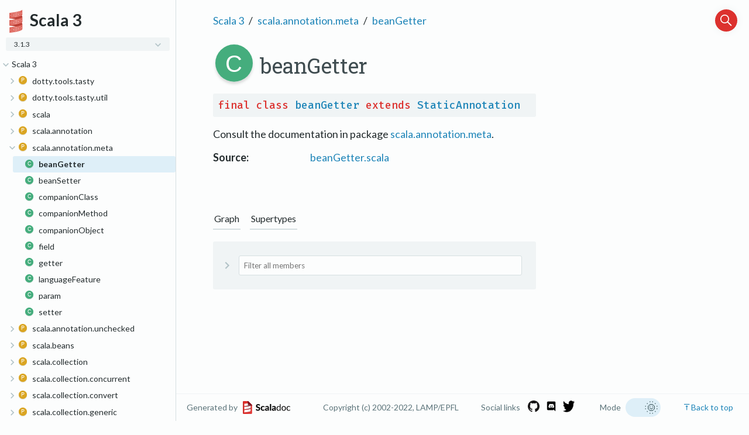

--- FILE ---
content_type: text/html
request_url: https://www.scala-lang.org/files/archive/api/3.1.3/scala/annotation/meta/beanGetter.html
body_size: 20626
content:
<html><head><meta charset="utf-8"></meta><meta name="viewport" content="width=device-width, initial-scale=1"></meta><title>beanGetter</title><link rel="shortcut icon" type="image/x-icon" href="../../../favicon.ico"></link><script type="text/javascript" src="../../../scripts/theme.js"></script><script type="text/javascript" src="../../../scripts/searchData.js" defer="true"></script><script type="text/javascript" src="../../../scripts/scastieConfiguration.js" defer="true"></script><link rel="stylesheet" href="../../../styles/nord-light.css"></link><link rel="stylesheet" href="../../../styles/scalastyle.css"></link><link rel="stylesheet" href="../../../styles/colors.css"></link><link rel="stylesheet" href="../../../styles/dotty-icons.css"></link><link rel="stylesheet" href="../../../styles/diagram.css"></link><link rel="stylesheet" href="../../../styles/filter-bar.css"></link><link rel="stylesheet" href="../../../styles/code-snippets.css"></link><link rel="stylesheet" href="../../../styles/searchbar.css"></link><link rel="stylesheet" href="../../../styles/social-links.css"></link><link rel="stylesheet" href="../../../styles/ux.css"></link><link rel="stylesheet" href="../../../styles/versions-dropdown.css"></link><link rel="stylesheet" href="../../../styles/fontawesome.css"></link><script type="text/javascript" src="../../../hljs/highlight.min.js" defer="true"></script><script type="text/javascript" src="../../../scripts/hljs-scala3.js" defer="true"></script><script type="text/javascript" src="../../../scripts/ux.js" defer="true"></script><script type="text/javascript" src="../../../scripts/common/component.js" defer="true"></script><script type="text/javascript" src="../../../scripts/common/utils.js" defer="true"></script><script type="text/javascript" src="../../../scripts/components/FilterBar.js" defer="true"></script><script type="text/javascript" src="../../../scripts/components/DocumentableList.js" defer="true"></script><script type="text/javascript" src="../../../scripts/components/Input.js" defer="true"></script><script type="text/javascript" src="../../../scripts/components/FilterGroup.js" defer="true"></script><script type="text/javascript" src="../../../scripts/components/Filter.js" defer="true"></script><script type="text/javascript" src="../../../scripts/scaladoc-scalajs.js" defer="true"></script><script type="text/javascript" src="https://code.jquery.com/jquery-3.5.1.min.js" defer="true"></script><script type="text/javascript" src="https://d3js.org/d3.v6.min.js" defer="true"></script><script type="text/javascript" src="https://cdn.jsdelivr.net/npm/graphlib-dot@0.6.2/dist/graphlib-dot.min.js" defer="true"></script><script type="text/javascript" src="https://cdnjs.cloudflare.com/ajax/libs/dagre-d3/0.6.1/dagre-d3.min.js" defer="true"></script><script type="text/javascript" src="https://scastie.scala-lang.org/embedded.js" defer="true"></script><script type="text/javascript" src="../../../scripts/data.js" defer="true"></script><script>var pathToRoot = "../../../";</script><script>var versionsDictionaryUrl = "https://scala-lang.org/api/versions.json";</script></head><body><div id="container"><div id="leftColumn"><div id="logo"><span><img src="../../../project-logo/logo.svg"></img></span><span><div class="projectName">Scala 3</div></span><div id="version"><div class="versions-dropdown"><div onclick="dropdownHandler()" id="dropdown-button" class="dropdownbtn dropdownbtnactive"><div class="projectVersion">3.1.3</div><div id="dropdown-content" class="dropdown-content"><input type="text" placeholder="Search..." id="dropdown-input" onkeyup="filterFunction()"></input></div></div></div></div><div class="socials"><a href="https://github.com/lampepfl/dotty"><span class="social-icon" data-icon-path="github-icon-white.png"></span></a><a href="https://discord.com/invite/scala"><span class="social-icon" data-icon-path="discord-icon-white.png"></span></a><a href="https://twitter.com/scala_lang"><span class="social-icon" data-icon-path="twitter-icon-white.png"></span></a></div></div><div id="paneSearch"></div><nav id="sideMenu2"><div class="ni expanded"><span class="nh expanded"><span class="ar"></span><a href="../../../index.html"><span>Scala 3</span></a></span><div class="ni"><span class="nh "><span class="ar"></span><a href="../../../dotty/tools/tasty.html"><span class="micon pa"></span><span>dotty.tools.tasty</span></a></span><div class="ni"><span class="nh "><span class="ar"></span><a href="../../../dotty/tools/tasty/TastyBuffer$.html"><span class="micon ob"></span><span>TastyBuffer</span></a></span><div class="ni "><span class="nh "><a href="../../../dotty/tools/tasty/TastyBuffer$$Addr.html"><span class="micon cl"></span><span>Addr</span></a></span></div><div class="ni "><span class="nh "><a href="../../../dotty/tools/tasty/TastyBuffer$$NameRef.html"><span class="micon cl"></span><span>NameRef</span></a></span></div></div><div class="ni "><span class="nh "><a href="../../../dotty/tools/tasty/TastyBuffer.html"><span class="micon cl"></span><span>TastyBuffer</span></a></span></div><div class="ni"><span class="nh "><span class="ar"></span><a href="../../../dotty/tools/tasty/TastyFormat$.html"><span class="micon ob"></span><span>TastyFormat</span></a></span><div class="ni "><span class="nh "><a href="../../../dotty/tools/tasty/TastyFormat$$NameTags.html"><span class="micon cl"></span><span>NameTags</span></a></span></div><div class="ni "><span class="nh "><a href="../../../dotty/tools/tasty/TastyFormat$$NameTags$.html"><span class="micon ob"></span><span>NameTags</span></a></span></div></div><div class="ni "><span class="nh "><a href="../../../dotty/tools/tasty/TastyHash$.html"><span class="micon ob"></span><span>TastyHash</span></a></span></div><div class="ni "><span class="nh "><a href="../../../dotty/tools/tasty/TastyHeader.html"><span class="micon cl"></span><span>TastyHeader</span></a></span></div><div class="ni "><span class="nh "><a href="../../../dotty/tools/tasty/TastyHeaderUnpickler.html"><span class="micon cl"></span><span>TastyHeaderUnpickler</span></a></span></div><div class="ni "><span class="nh "><a href="../../../dotty/tools/tasty/TastyHeaderUnpickler$.html"><span class="micon ob"></span><span>TastyHeaderUnpickler</span></a></span></div><div class="ni "><span class="nh "><a href="../../../dotty/tools/tasty/TastyReader.html"><span class="micon cl"></span><span>TastyReader</span></a></span></div><div class="ni "><span class="nh "><a href="../../../dotty/tools/tasty/UnpickleException.html"><span class="micon cl"></span><span>UnpickleException</span></a></span></div></div><div class="ni"><span class="nh "><span class="ar"></span><a href="../../../dotty/tools/tasty/util.html"><span class="micon pa"></span><span>dotty.tools.tasty.util</span></a></span><div class="ni "><span class="nh "><a href="../../../dotty/tools/tasty/util/Util$.html"><span class="micon ob"></span><span>Util</span></a></span></div></div><div class="ni"><span class="nh "><span class="ar"></span><a href="../../../scala.html"><span class="micon pa"></span><span>scala</span></a></span><div class="ni "><span class="nh "><a href="../../%23::$.html"><span class="micon ob"></span><span>#::</span></a></span></div><div class="ni "><span class="nh "><a href="../../*:.html"><span class="micon cl"></span><span>*:</span></a></span></div><div class="ni "><span class="nh "><a href="../../*:$.html"><span class="micon ob"></span><span>*:</span></a></span></div><div class="ni "><span class="nh "><a href="../../<:<.html"><span class="micon cl"></span><span>&lt;:&lt;</span></a></span></div><div class="ni "><span class="nh "><a href="../../<:<$.html"><span class="micon ob"></span><span>&lt;:&lt;</span></a></span></div><div class="ni "><span class="nh "><a href="../../=:=.html"><span class="micon cl"></span><span>=:=</span></a></span></div><div class="ni "><span class="nh "><a href="../../Any.html"><span class="micon cl"></span><span>Any</span></a></span></div><div class="ni "><span class="nh "><a href="../../AnyKind.html"><span class="micon cl"></span><span>AnyKind</span></a></span></div><div class="ni "><span class="nh "><a href="../../AnyRef.html"><span class="micon cl"></span><span>AnyRef</span></a></span></div><div class="ni "><span class="nh "><a href="../../AnyVal.html"><span class="micon cl"></span><span>AnyVal</span></a></span></div><div class="ni "><span class="nh "><a href="../../App.html"><span class="micon tr"></span><span>App</span></a></span></div><div class="ni"><span class="nh "><span class="ar"></span><a href="../../Array$.html"><span class="micon ob"></span><span>Array</span></a></span><div class="ni "><span class="nh "><a href="../../Array$$UnapplySeqWrapper.html"><span class="micon cl"></span><span>UnapplySeqWrapper</span></a></span></div></div><div class="ni "><span class="nh "><a href="../../Array.html"><span class="micon cl"></span><span>Array</span></a></span></div><div class="ni "><span class="nh "><a href="../../Boolean.html"><span class="micon cl"></span><span>Boolean</span></a></span></div><div class="ni "><span class="nh "><a href="../../Boolean$.html"><span class="micon ob"></span><span>Boolean</span></a></span></div><div class="ni "><span class="nh "><a href="../../Byte.html"><span class="micon cl"></span><span>Byte</span></a></span></div><div class="ni "><span class="nh "><a href="../../Byte$.html"><span class="micon ob"></span><span>Byte</span></a></span></div><div class="ni "><span class="nh "><a href="../../CanEqual.html"><span class="micon tr"></span><span>CanEqual</span></a></span></div><div class="ni"><span class="nh "><span class="ar"></span><a href="../../CanEqual$.html"><span class="micon ob"></span><span>CanEqual</span></a></span><div class="ni "><span class="nh "><a href="../../CanEqual$$derived$.html"><span class="micon ob"></span><span>derived</span></a></span></div></div><div class="ni "><span class="nh "><a href="../../CanThrow.html"><span class="micon cl"></span><span>CanThrow</span></a></span></div><div class="ni "><span class="nh "><a href="../../Char.html"><span class="micon cl"></span><span>Char</span></a></span></div><div class="ni "><span class="nh "><a href="../../Char$.html"><span class="micon ob"></span><span>Char</span></a></span></div><div class="ni "><span class="nh "><a href="../../Console$.html"><span class="micon ob"></span><span>Console</span></a></span></div><div class="ni "><span class="nh "><a href="../../Conversion.html"><span class="micon cl"></span><span>Conversion</span></a></span></div><div class="ni "><span class="nh "><a href="../../DelayedInit.html"><span class="micon tr"></span><span>DelayedInit</span></a></span></div><div class="ni "><span class="nh "><a href="../../Double.html"><span class="micon cl"></span><span>Double</span></a></span></div><div class="ni "><span class="nh "><a href="../../Double$.html"><span class="micon ob"></span><span>Double</span></a></span></div><div class="ni "><span class="nh "><a href="../../DummyImplicit.html"><span class="micon cl"></span><span>DummyImplicit</span></a></span></div><div class="ni "><span class="nh "><a href="../../DummyImplicit$.html"><span class="micon ob"></span><span>DummyImplicit</span></a></span></div><div class="ni "><span class="nh "><a href="../../Dynamic.html"><span class="micon tr"></span><span>Dynamic</span></a></span></div><div class="ni "><span class="nh "><a href="../../EmptyTuple$.html"><span class="micon ob"></span><span>EmptyTuple</span></a></span></div><div class="ni"><span class="nh "><span class="ar"></span><a href="../../Enumeration.html"><span class="micon cl"></span><span>Enumeration</span></a></span><div class="ni "><span class="nh "><a href="../../Enumeration$Val.html"><span class="micon cl"></span><span>Val</span></a></span></div><div class="ni "><span class="nh "><a href="../../Enumeration$Value.html"><span class="micon cl"></span><span>Value</span></a></span></div><div class="ni "><span class="nh "><a href="../../Enumeration$ValueOrdering$.html"><span class="micon ob"></span><span>ValueOrdering</span></a></span></div><div class="ni "><span class="nh "><a href="../../Enumeration$ValueSet.html"><span class="micon cl"></span><span>ValueSet</span></a></span></div><div class="ni "><span class="nh "><a href="../../Enumeration$ValueSet$.html"><span class="micon ob"></span><span>ValueSet</span></a></span></div></div><div class="ni "><span class="nh "><a href="../../Equals.html"><span class="micon tr"></span><span>Equals</span></a></span></div><div class="ni "><span class="nh "><a href="../../Float.html"><span class="micon cl"></span><span>Float</span></a></span></div><div class="ni "><span class="nh "><a href="../../Float$.html"><span class="micon ob"></span><span>Float</span></a></span></div><div class="ni "><span class="nh "><a href="../../Function$.html"><span class="micon ob"></span><span>Function</span></a></span></div><div class="ni "><span class="nh "><a href="../../Function0.html"><span class="micon tr"></span><span>Function0</span></a></span></div><div class="ni"><span class="nh "><span class="ar"></span><a href="../../Function1$.html"><span class="micon ob"></span><span>Function1</span></a></span><div class="ni "><span class="nh "><a href="../../Function1$$UnliftOps.html"><span class="micon cl"></span><span>UnliftOps</span></a></span></div></div><div class="ni "><span class="nh "><a href="../../Function1.html"><span class="micon tr"></span><span>Function1</span></a></span></div><div class="ni "><span class="nh "><a href="../../Function10.html"><span class="micon tr"></span><span>Function10</span></a></span></div><div class="ni "><span class="nh "><a href="../../Function11.html"><span class="micon tr"></span><span>Function11</span></a></span></div><div class="ni "><span class="nh "><a href="../../Function12.html"><span class="micon tr"></span><span>Function12</span></a></span></div><div class="ni "><span class="nh "><a href="../../Function13.html"><span class="micon tr"></span><span>Function13</span></a></span></div><div class="ni "><span class="nh "><a href="../../Function14.html"><span class="micon tr"></span><span>Function14</span></a></span></div><div class="ni "><span class="nh "><a href="../../Function15.html"><span class="micon tr"></span><span>Function15</span></a></span></div><div class="ni "><span class="nh "><a href="../../Function16.html"><span class="micon tr"></span><span>Function16</span></a></span></div><div class="ni "><span class="nh "><a href="../../Function17.html"><span class="micon tr"></span><span>Function17</span></a></span></div><div class="ni "><span class="nh "><a href="../../Function18.html"><span class="micon tr"></span><span>Function18</span></a></span></div><div class="ni "><span class="nh "><a href="../../Function19.html"><span class="micon tr"></span><span>Function19</span></a></span></div><div class="ni "><span class="nh "><a href="../../Function2.html"><span class="micon tr"></span><span>Function2</span></a></span></div><div class="ni "><span class="nh "><a href="../../Function20.html"><span class="micon tr"></span><span>Function20</span></a></span></div><div class="ni "><span class="nh "><a href="../../Function21.html"><span class="micon tr"></span><span>Function21</span></a></span></div><div class="ni "><span class="nh "><a href="../../Function22.html"><span class="micon tr"></span><span>Function22</span></a></span></div><div class="ni "><span class="nh "><a href="../../Function3.html"><span class="micon tr"></span><span>Function3</span></a></span></div><div class="ni "><span class="nh "><a href="../../Function4.html"><span class="micon tr"></span><span>Function4</span></a></span></div><div class="ni "><span class="nh "><a href="../../Function5.html"><span class="micon tr"></span><span>Function5</span></a></span></div><div class="ni "><span class="nh "><a href="../../Function6.html"><span class="micon tr"></span><span>Function6</span></a></span></div><div class="ni "><span class="nh "><a href="../../Function7.html"><span class="micon tr"></span><span>Function7</span></a></span></div><div class="ni "><span class="nh "><a href="../../Function8.html"><span class="micon tr"></span><span>Function8</span></a></span></div><div class="ni "><span class="nh "><a href="../../Function9.html"><span class="micon tr"></span><span>Function9</span></a></span></div><div class="ni"><span class="nh "><span class="ar"></span><a href="../../IArray$.html"><span class="micon ob"></span><span>IArray</span></a></span><div class="ni "><span class="nh "><a href="../../IArray$$WithFilter.html"><span class="micon cl"></span><span>WithFilter</span></a></span></div></div><div class="ni "><span class="nh "><a href="../../Int.html"><span class="micon cl"></span><span>Int</span></a></span></div><div class="ni "><span class="nh "><a href="../../Int$.html"><span class="micon ob"></span><span>Int</span></a></span></div><div class="ni "><span class="nh "><a href="../../Long.html"><span class="micon cl"></span><span>Long</span></a></span></div><div class="ni "><span class="nh "><a href="../../Long$.html"><span class="micon ob"></span><span>Long</span></a></span></div><div class="ni "><span class="nh "><a href="../../MatchError.html"><span class="micon cl"></span><span>MatchError</span></a></span></div><div class="ni "><span class="nh "><a href="../../Matchable.html"><span class="micon cl"></span><span>Matchable</span></a></span></div><div class="ni "><span class="nh "><a href="../../NonEmptyTuple.html"><span class="micon tr"></span><span>NonEmptyTuple</span></a></span></div><div class="ni "><span class="nh "><a href="../../None$.html"><span class="micon ob"></span><span>None</span></a></span></div><div class="ni "><span class="nh "><a href="../../NotImplementedError.html"><span class="micon cl"></span><span>NotImplementedError</span></a></span></div><div class="ni "><span class="nh "><a href="../../Nothing.html"><span class="micon cl"></span><span>Nothing</span></a></span></div><div class="ni "><span class="nh "><a href="../../Null.html"><span class="micon cl"></span><span>Null</span></a></span></div><div class="ni "><span class="nh "><a href="../../Option$.html"><span class="micon ob"></span><span>Option</span></a></span></div><div class="ni"><span class="nh "><span class="ar"></span><a href="../../Option.html"><span class="micon cl"></span><span>Option</span></a></span><div class="ni "><span class="nh "><a href="../../Option$WithFilter.html"><span class="micon cl"></span><span>WithFilter</span></a></span></div></div><div class="ni "><span class="nh "><a href="../../PartialFunction.html"><span class="micon tr"></span><span>PartialFunction</span></a></span></div><div class="ni"><span class="nh "><span class="ar"></span><a href="../../PartialFunction$.html"><span class="micon ob"></span><span>PartialFunction</span></a></span><div class="ni "><span class="nh "><a href="../../PartialFunction$$ElementWiseExtractor.html"><span class="micon cl"></span><span>ElementWiseExtractor</span></a></span></div></div><div class="ni "><span class="nh "><a href="../../PolyFunction.html"><span class="micon tr"></span><span>PolyFunction</span></a></span></div><div class="ni"><span class="nh "><span class="ar"></span><a href="../../Predef$.html"><span class="micon ob"></span><span>Predef</span></a></span><div class="ni "><span class="nh "><a href="../../Predef$$ArrayCharSequence.html"><span class="micon cl"></span><span>ArrayCharSequence</span></a></span></div><div class="ni "><span class="nh "><a href="../../Predef$$ArrowAssoc.html"><span class="micon cl"></span><span>ArrowAssoc</span></a></span></div><div class="ni "><span class="nh "><a href="../../Predef$$Ensuring.html"><span class="micon cl"></span><span>Ensuring</span></a></span></div><div class="ni "><span class="nh "><a href="../../Predef$$SeqCharSequence.html"><span class="micon cl"></span><span>SeqCharSequence</span></a></span></div><div class="ni "><span class="nh "><a href="../../Predef$$StringFormat.html"><span class="micon cl"></span><span>StringFormat</span></a></span></div><div class="ni "><span class="nh "><a href="../../Predef$$any2stringadd.html"><span class="micon cl"></span><span>any2stringadd</span></a></span></div></div><div class="ni "><span class="nh "><a href="../../Product.html"><span class="micon tr"></span><span>Product</span></a></span></div><div class="ni "><span class="nh "><a href="../../Product1$.html"><span class="micon ob"></span><span>Product1</span></a></span></div><div class="ni "><span class="nh "><a href="../../Product1.html"><span class="micon tr"></span><span>Product1</span></a></span></div><div class="ni "><span class="nh "><a href="../../Product10$.html"><span class="micon ob"></span><span>Product10</span></a></span></div><div class="ni "><span class="nh "><a href="../../Product10.html"><span class="micon tr"></span><span>Product10</span></a></span></div><div class="ni "><span class="nh "><a href="../../Product11$.html"><span class="micon ob"></span><span>Product11</span></a></span></div><div class="ni "><span class="nh "><a href="../../Product11.html"><span class="micon tr"></span><span>Product11</span></a></span></div><div class="ni "><span class="nh "><a href="../../Product12$.html"><span class="micon ob"></span><span>Product12</span></a></span></div><div class="ni "><span class="nh "><a href="../../Product12.html"><span class="micon tr"></span><span>Product12</span></a></span></div><div class="ni "><span class="nh "><a href="../../Product13$.html"><span class="micon ob"></span><span>Product13</span></a></span></div><div class="ni "><span class="nh "><a href="../../Product13.html"><span class="micon tr"></span><span>Product13</span></a></span></div><div class="ni "><span class="nh "><a href="../../Product14$.html"><span class="micon ob"></span><span>Product14</span></a></span></div><div class="ni "><span class="nh "><a href="../../Product14.html"><span class="micon tr"></span><span>Product14</span></a></span></div><div class="ni "><span class="nh "><a href="../../Product15$.html"><span class="micon ob"></span><span>Product15</span></a></span></div><div class="ni "><span class="nh "><a href="../../Product15.html"><span class="micon tr"></span><span>Product15</span></a></span></div><div class="ni "><span class="nh "><a href="../../Product16$.html"><span class="micon ob"></span><span>Product16</span></a></span></div><div class="ni "><span class="nh "><a href="../../Product16.html"><span class="micon tr"></span><span>Product16</span></a></span></div><div class="ni "><span class="nh "><a href="../../Product17$.html"><span class="micon ob"></span><span>Product17</span></a></span></div><div class="ni "><span class="nh "><a href="../../Product17.html"><span class="micon tr"></span><span>Product17</span></a></span></div><div class="ni "><span class="nh "><a href="../../Product18$.html"><span class="micon ob"></span><span>Product18</span></a></span></div><div class="ni "><span class="nh "><a href="../../Product18.html"><span class="micon tr"></span><span>Product18</span></a></span></div><div class="ni "><span class="nh "><a href="../../Product19$.html"><span class="micon ob"></span><span>Product19</span></a></span></div><div class="ni "><span class="nh "><a href="../../Product19.html"><span class="micon tr"></span><span>Product19</span></a></span></div><div class="ni "><span class="nh "><a href="../../Product2$.html"><span class="micon ob"></span><span>Product2</span></a></span></div><div class="ni "><span class="nh "><a href="../../Product2.html"><span class="micon tr"></span><span>Product2</span></a></span></div><div class="ni "><span class="nh "><a href="../../Product20$.html"><span class="micon ob"></span><span>Product20</span></a></span></div><div class="ni "><span class="nh "><a href="../../Product20.html"><span class="micon tr"></span><span>Product20</span></a></span></div><div class="ni "><span class="nh "><a href="../../Product21$.html"><span class="micon ob"></span><span>Product21</span></a></span></div><div class="ni "><span class="nh "><a href="../../Product21.html"><span class="micon tr"></span><span>Product21</span></a></span></div><div class="ni "><span class="nh "><a href="../../Product22$.html"><span class="micon ob"></span><span>Product22</span></a></span></div><div class="ni "><span class="nh "><a href="../../Product22.html"><span class="micon tr"></span><span>Product22</span></a></span></div><div class="ni "><span class="nh "><a href="../../Product3$.html"><span class="micon ob"></span><span>Product3</span></a></span></div><div class="ni "><span class="nh "><a href="../../Product3.html"><span class="micon tr"></span><span>Product3</span></a></span></div><div class="ni "><span class="nh "><a href="../../Product4$.html"><span class="micon ob"></span><span>Product4</span></a></span></div><div class="ni "><span class="nh "><a href="../../Product4.html"><span class="micon tr"></span><span>Product4</span></a></span></div><div class="ni "><span class="nh "><a href="../../Product5$.html"><span class="micon ob"></span><span>Product5</span></a></span></div><div class="ni "><span class="nh "><a href="../../Product5.html"><span class="micon tr"></span><span>Product5</span></a></span></div><div class="ni "><span class="nh "><a href="../../Product6$.html"><span class="micon ob"></span><span>Product6</span></a></span></div><div class="ni "><span class="nh "><a href="../../Product6.html"><span class="micon tr"></span><span>Product6</span></a></span></div><div class="ni "><span class="nh "><a href="../../Product7$.html"><span class="micon ob"></span><span>Product7</span></a></span></div><div class="ni "><span class="nh "><a href="../../Product7.html"><span class="micon tr"></span><span>Product7</span></a></span></div><div class="ni "><span class="nh "><a href="../../Product8$.html"><span class="micon ob"></span><span>Product8</span></a></span></div><div class="ni "><span class="nh "><a href="../../Product8.html"><span class="micon tr"></span><span>Product8</span></a></span></div><div class="ni "><span class="nh "><a href="../../Product9$.html"><span class="micon ob"></span><span>Product9</span></a></span></div><div class="ni "><span class="nh "><a href="../../Product9.html"><span class="micon tr"></span><span>Product9</span></a></span></div><div class="ni "><span class="nh "><a href="../../Proxy.html"><span class="micon tr"></span><span>Proxy</span></a></span></div><div class="ni"><span class="nh "><span class="ar"></span><a href="../../Proxy$.html"><span class="micon ob"></span><span>Proxy</span></a></span><div class="ni "><span class="nh "><a href="../../Proxy$$Typed.html"><span class="micon tr"></span><span>Typed</span></a></span></div></div><div class="ni "><span class="nh "><a href="../../ScalaReflectionException.html"><span class="micon cl"></span><span>ScalaReflectionException</span></a></span></div><div class="ni "><span class="nh "><a href="../../Selectable.html"><span class="micon tr"></span><span>Selectable</span></a></span></div><div class="ni"><span class="nh "><span class="ar"></span><a href="../../Selectable$.html"><span class="micon ob"></span><span>Selectable</span></a></span><div class="ni "><span class="nh "><a href="../../Selectable$$WithoutPreciseParameterTypes.html"><span class="micon tr"></span><span>WithoutPreciseParameterTypes</span></a></span></div></div><div class="ni "><span class="nh "><a href="../../SerialVersionUID.html"><span class="micon cl"></span><span>SerialVersionUID</span></a></span></div><div class="ni "><span class="nh "><a href="../../Short.html"><span class="micon cl"></span><span>Short</span></a></span></div><div class="ni "><span class="nh "><a href="../../Short$.html"><span class="micon ob"></span><span>Short</span></a></span></div><div class="ni "><span class="nh "><a href="../../Singleton.html"><span class="micon cl"></span><span>Singleton</span></a></span></div><div class="ni "><span class="nh "><a href="../../Some.html"><span class="micon cl"></span><span>Some</span></a></span></div><div class="ni "><span class="nh "><a href="../../Specializable.html"><span class="micon tr"></span><span>Specializable</span></a></span></div><div class="ni"><span class="nh "><span class="ar"></span><a href="../../Specializable$.html"><span class="micon ob"></span><span>Specializable</span></a></span><div class="ni "><span class="nh "><a href="../../Specializable$$Group.html"><span class="micon cl"></span><span>Group</span></a></span></div><div class="ni "><span class="nh "><a href="../../Specializable$$SpecializedGroup.html"><span class="micon tr"></span><span>SpecializedGroup</span></a></span></div></div><div class="ni"><span class="nh "><span class="ar"></span><a href="../../StringContext.html"><span class="micon cl"></span><span>StringContext</span></a></span><div class="ni "><span class="nh "><a href="../../StringContext$s$.html"><span class="micon ob"></span><span>s</span></a></span></div></div><div class="ni"><span class="nh "><span class="ar"></span><a href="../../StringContext$.html"><span class="micon ob"></span><span>StringContext</span></a></span><div class="ni "><span class="nh "><a href="../../StringContext$$InvalidEscapeException.html"><span class="micon cl"></span><span>InvalidEscapeException</span></a></span></div></div><div class="ni "><span class="nh "><a href="../../Symbol.html"><span class="micon cl"></span><span>Symbol</span></a></span></div><div class="ni "><span class="nh "><a href="../../Symbol$.html"><span class="micon ob"></span><span>Symbol</span></a></span></div><div class="ni "><span class="nh "><a href="../../Tuple.html"><span class="micon tr"></span><span>Tuple</span></a></span></div><div class="ni "><span class="nh "><a href="../../Tuple$.html"><span class="micon ob"></span><span>Tuple</span></a></span></div><div class="ni "><span class="nh "><a href="../../Tuple1.html"><span class="micon cl"></span><span>Tuple1</span></a></span></div><div class="ni "><span class="nh "><a href="../../Tuple10.html"><span class="micon cl"></span><span>Tuple10</span></a></span></div><div class="ni "><span class="nh "><a href="../../Tuple11.html"><span class="micon cl"></span><span>Tuple11</span></a></span></div><div class="ni "><span class="nh "><a href="../../Tuple12.html"><span class="micon cl"></span><span>Tuple12</span></a></span></div><div class="ni "><span class="nh "><a href="../../Tuple13.html"><span class="micon cl"></span><span>Tuple13</span></a></span></div><div class="ni "><span class="nh "><a href="../../Tuple14.html"><span class="micon cl"></span><span>Tuple14</span></a></span></div><div class="ni "><span class="nh "><a href="../../Tuple15.html"><span class="micon cl"></span><span>Tuple15</span></a></span></div><div class="ni "><span class="nh "><a href="../../Tuple16.html"><span class="micon cl"></span><span>Tuple16</span></a></span></div><div class="ni "><span class="nh "><a href="../../Tuple17.html"><span class="micon cl"></span><span>Tuple17</span></a></span></div><div class="ni "><span class="nh "><a href="../../Tuple18.html"><span class="micon cl"></span><span>Tuple18</span></a></span></div><div class="ni "><span class="nh "><a href="../../Tuple19.html"><span class="micon cl"></span><span>Tuple19</span></a></span></div><div class="ni "><span class="nh "><a href="../../Tuple2.html"><span class="micon cl"></span><span>Tuple2</span></a></span></div><div class="ni "><span class="nh "><a href="../../Tuple20.html"><span class="micon cl"></span><span>Tuple20</span></a></span></div><div class="ni "><span class="nh "><a href="../../Tuple21.html"><span class="micon cl"></span><span>Tuple21</span></a></span></div><div class="ni "><span class="nh "><a href="../../Tuple22.html"><span class="micon cl"></span><span>Tuple22</span></a></span></div><div class="ni "><span class="nh "><a href="../../Tuple3.html"><span class="micon cl"></span><span>Tuple3</span></a></span></div><div class="ni "><span class="nh "><a href="../../Tuple4.html"><span class="micon cl"></span><span>Tuple4</span></a></span></div><div class="ni "><span class="nh "><a href="../../Tuple5.html"><span class="micon cl"></span><span>Tuple5</span></a></span></div><div class="ni "><span class="nh "><a href="../../Tuple6.html"><span class="micon cl"></span><span>Tuple6</span></a></span></div><div class="ni "><span class="nh "><a href="../../Tuple7.html"><span class="micon cl"></span><span>Tuple7</span></a></span></div><div class="ni "><span class="nh "><a href="../../Tuple8.html"><span class="micon cl"></span><span>Tuple8</span></a></span></div><div class="ni "><span class="nh "><a href="../../Tuple9.html"><span class="micon cl"></span><span>Tuple9</span></a></span></div><div class="ni "><span class="nh "><a href="../../UninitializedError.html"><span class="micon cl"></span><span>UninitializedError</span></a></span></div><div class="ni "><span class="nh "><a href="../../UninitializedFieldError.html"><span class="micon cl"></span><span>UninitializedFieldError</span></a></span></div><div class="ni "><span class="nh "><a href="../../Unit.html"><span class="micon cl"></span><span>Unit</span></a></span></div><div class="ni "><span class="nh "><a href="../../Unit$.html"><span class="micon ob"></span><span>Unit</span></a></span></div><div class="ni "><span class="nh "><a href="../../ValueOf.html"><span class="micon cl"></span><span>ValueOf</span></a></span></div><div class="ni "><span class="nh "><a href="../../deprecated.html"><span class="micon cl"></span><span>deprecated</span></a></span></div><div class="ni "><span class="nh "><a href="../../deprecatedInheritance.html"><span class="micon cl"></span><span>deprecatedInheritance</span></a></span></div><div class="ni "><span class="nh "><a href="../../deprecatedName.html"><span class="micon cl"></span><span>deprecatedName</span></a></span></div><div class="ni "><span class="nh "><a href="../../deprecatedOverriding.html"><span class="micon cl"></span><span>deprecatedOverriding</span></a></span></div><div class="ni "><span class="nh "><a href="../../inline.html"><span class="micon cl"></span><span>inline</span></a></span></div><div class="ni"><span class="nh "><span class="ar"></span><a href="../../language$.html"><span class="micon ob"></span><span>language</span></a></span><div class="ni "><span class="nh "><a href="../../runtime/stdLibPatches/language$$3/0$.html"><span class="micon ob"></span><span>3.0</span></a></span></div><div class="ni "><span class="nh "><a href="../../runtime/stdLibPatches/language$$3/0-migration$.html"><span class="micon ob"></span><span>3.0-migration</span></a></span></div><div class="ni "><span class="nh "><a href="../../runtime/stdLibPatches/language$$3/1$.html"><span class="micon ob"></span><span>3.1</span></a></span></div><div class="ni "><span class="nh "><a href="../../runtime/stdLibPatches/language$$3/1-migration$.html"><span class="micon ob"></span><span>3.1-migration</span></a></span></div><div class="ni "><span class="nh "><a href="../../runtime/stdLibPatches/language$$adhocExtensions$.html"><span class="micon ob"></span><span>adhocExtensions</span></a></span></div><div class="ni"><span class="nh "><span class="ar"></span><a href="../../runtime/stdLibPatches/language$$deprecated$.html"><span class="micon ob"></span><span>deprecated</span></a></span><div class="ni "><span class="nh "><a href="../../runtime/stdLibPatches/language$$deprecated$$symbolLiterals$.html"><span class="micon ob"></span><span>symbolLiterals</span></a></span></div></div><div class="ni"><span class="nh "><span class="ar"></span><a href="../../language$$experimental$.html"><span class="micon ob"></span><span>experimental</span></a></span><div class="ni "><span class="nh "><a href="../../runtime/stdLibPatches/language$$experimental$$erasedDefinitions$.html"><span class="micon ob"></span><span>erasedDefinitions</span></a></span></div><div class="ni "><span class="nh "><a href="../../runtime/stdLibPatches/language$$experimental$$fewerBraces$.html"><span class="micon ob"></span><span>fewerBraces</span></a></span></div><div class="ni "><span class="nh "><a href="../../runtime/stdLibPatches/language$$experimental$$genericNumberLiterals$.html"><span class="micon ob"></span><span>genericNumberLiterals</span></a></span></div><div class="ni "><span class="nh "><a href="../../runtime/stdLibPatches/language$$experimental$$namedTypeArguments$.html"><span class="micon ob"></span><span>namedTypeArguments</span></a></span></div><div class="ni "><span class="nh "><a href="../../runtime/stdLibPatches/language$$experimental$$saferExceptions$.html"><span class="micon ob"></span><span>saferExceptions</span></a></span></div></div><div class="ni "><span class="nh "><a href="../../runtime/stdLibPatches/language$$future$.html"><span class="micon ob"></span><span>future</span></a></span></div><div class="ni "><span class="nh "><a href="../../runtime/stdLibPatches/language$$future-migration$.html"><span class="micon ob"></span><span>future-migration</span></a></span></div><div class="ni "><span class="nh "><a href="../../runtime/stdLibPatches/language$$noAutoTupling$.html"><span class="micon ob"></span><span>noAutoTupling</span></a></span></div><div class="ni "><span class="nh "><a href="../../runtime/stdLibPatches/language$$strictEquality$.html"><span class="micon ob"></span><span>strictEquality</span></a></span></div><div class="ni "><span class="nh "><a href="../../runtime/stdLibPatches/language$$unsafeNulls$.html"><span class="micon ob"></span><span>unsafeNulls</span></a></span></div></div><div class="ni"><span class="nh "><span class="ar"></span><a href="../../languageFeature$.html"><span class="micon ob"></span><span>languageFeature</span></a></span><div class="ni "><span class="nh "><a href="../../languageFeature$$dynamics$.html"><span class="micon ob"></span><span>dynamics</span></a></span></div><div class="ni "><span class="nh "><a href="../../languageFeature$$dynamics.html"><span class="micon tr"></span><span>dynamics</span></a></span></div><div class="ni "><span class="nh "><a href="../../languageFeature$$existentials$.html"><span class="micon ob"></span><span>existentials</span></a></span></div><div class="ni "><span class="nh "><a href="../../languageFeature$$existentials.html"><span class="micon tr"></span><span>existentials</span></a></span></div><div class="ni"><span class="nh "><span class="ar"></span><a href="../../languageFeature$$experimental$.html"><span class="micon ob"></span><span>experimental</span></a></span><div class="ni "><span class="nh "><a href="../../languageFeature$$experimental$$macros$.html"><span class="micon ob"></span><span>macros</span></a></span></div><div class="ni "><span class="nh "><a href="../../languageFeature$$experimental$$macros.html"><span class="micon tr"></span><span>macros</span></a></span></div></div><div class="ni "><span class="nh "><a href="../../languageFeature$$higherKinds$.html"><span class="micon ob"></span><span>higherKinds</span></a></span></div><div class="ni "><span class="nh "><a href="../../languageFeature$$higherKinds.html"><span class="micon tr"></span><span>higherKinds</span></a></span></div><div class="ni "><span class="nh "><a href="../../languageFeature$$implicitConversions$.html"><span class="micon ob"></span><span>implicitConversions</span></a></span></div><div class="ni "><span class="nh "><a href="../../languageFeature$$implicitConversions.html"><span class="micon tr"></span><span>implicitConversions</span></a></span></div><div class="ni "><span class="nh "><a href="../../languageFeature$$postfixOps$.html"><span class="micon ob"></span><span>postfixOps</span></a></span></div><div class="ni "><span class="nh "><a href="../../languageFeature$$postfixOps.html"><span class="micon tr"></span><span>postfixOps</span></a></span></div><div class="ni "><span class="nh "><a href="../../languageFeature$$reflectiveCalls$.html"><span class="micon ob"></span><span>reflectiveCalls</span></a></span></div><div class="ni "><span class="nh "><a href="../../languageFeature$$reflectiveCalls.html"><span class="micon tr"></span><span>reflectiveCalls</span></a></span></div></div><div class="ni "><span class="nh "><a href="../../main.html"><span class="micon cl"></span><span>main</span></a></span></div><div class="ni "><span class="nh "><a href="../../native.html"><span class="micon cl"></span><span>native</span></a></span></div><div class="ni "><span class="nh "><a href="../../noinline.html"><span class="micon cl"></span><span>noinline</span></a></span></div><div class="ni "><span class="nh "><a href="../../specialized.html"><span class="micon cl"></span><span>specialized</span></a></span></div><div class="ni "><span class="nh "><a href="../../throws.html"><span class="micon cl"></span><span>throws</span></a></span></div><div class="ni "><span class="nh "><a href="../../transient.html"><span class="micon cl"></span><span>transient</span></a></span></div><div class="ni "><span class="nh "><a href="../../unchecked.html"><span class="micon cl"></span><span>unchecked</span></a></span></div><div class="ni "><span class="nh "><a href="../../unsafeExceptions$.html"><span class="micon ob"></span><span>unsafeExceptions</span></a></span></div><div class="ni "><span class="nh "><a href="../../volatile.html"><span class="micon cl"></span><span>volatile</span></a></span></div></div><div class="ni"><span class="nh "><span class="ar"></span><a href="../../annotation.html"><span class="micon pa"></span><span>scala.annotation</span></a></span><div class="ni "><span class="nh "><a href="../Annotation.html"><span class="micon cl"></span><span>Annotation</span></a></span></div><div class="ni "><span class="nh "><a href="../ClassfileAnnotation.html"><span class="micon tr"></span><span>ClassfileAnnotation</span></a></span></div><div class="ni "><span class="nh "><a href="../ConstantAnnotation.html"><span class="micon tr"></span><span>ConstantAnnotation</span></a></span></div><div class="ni "><span class="nh "><a href="../RefiningAnnotation.html"><span class="micon tr"></span><span>RefiningAnnotation</span></a></span></div><div class="ni "><span class="nh "><a href="../StaticAnnotation.html"><span class="micon tr"></span><span>StaticAnnotation</span></a></span></div><div class="ni "><span class="nh "><a href="../TypeConstraint.html"><span class="micon tr"></span><span>TypeConstraint</span></a></span></div><div class="ni "><span class="nh "><a href="../alpha.html"><span class="micon cl"></span><span>alpha</span></a></span></div><div class="ni "><span class="nh "><a href="../compileTimeOnly.html"><span class="micon cl"></span><span>compileTimeOnly</span></a></span></div><div class="ni "><span class="nh "><a href="../constructorOnly.html"><span class="micon cl"></span><span>constructorOnly</span></a></span></div><div class="ni "><span class="nh "><a href="../elidable.html"><span class="micon cl"></span><span>elidable</span></a></span></div><div class="ni "><span class="nh "><a href="../elidable$.html"><span class="micon ob"></span><span>elidable</span></a></span></div><div class="ni "><span class="nh "><a href="../experimental.html"><span class="micon cl"></span><span>experimental</span></a></span></div><div class="ni "><span class="nh "><a href="../implicitAmbiguous.html"><span class="micon cl"></span><span>implicitAmbiguous</span></a></span></div><div class="ni "><span class="nh "><a href="../implicitNotFound.html"><span class="micon cl"></span><span>implicitNotFound</span></a></span></div><div class="ni "><span class="nh "><a href="../nowarn.html"><span class="micon cl"></span><span>nowarn</span></a></span></div><div class="ni "><span class="nh "><a href="../showAsInfix.html"><span class="micon cl"></span><span>showAsInfix</span></a></span></div><div class="ni "><span class="nh "><a href="../static.html"><span class="micon cl"></span><span>static</span></a></span></div><div class="ni "><span class="nh "><a href="../strictfp.html"><span class="micon cl"></span><span>strictfp</span></a></span></div><div class="ni "><span class="nh "><a href="../switch.html"><span class="micon cl"></span><span>switch</span></a></span></div><div class="ni "><span class="nh "><a href="../tailrec.html"><span class="micon cl"></span><span>tailrec</span></a></span></div><div class="ni "><span class="nh "><a href="../targetName.html"><span class="micon cl"></span><span>targetName</span></a></span></div><div class="ni "><span class="nh "><a href="../threadUnsafe.html"><span class="micon cl"></span><span>threadUnsafe</span></a></span></div><div class="ni "><span class="nh "><a href="../transparentTrait.html"><span class="micon cl"></span><span>transparentTrait</span></a></span></div><div class="ni "><span class="nh "><a href="../unspecialized.html"><span class="micon cl"></span><span>unspecialized</span></a></span></div><div class="ni "><span class="nh "><a href="../unused.html"><span class="micon cl"></span><span>unused</span></a></span></div><div class="ni "><span class="nh "><a href="../varargs.html"><span class="micon cl"></span><span>varargs</span></a></span></div></div><div class="ni expanded"><span class="nh expanded"><span class="ar"></span><a href="../meta.html"><span class="micon pa"></span><span>scala.annotation.meta</span></a></span><div class="ni expanded"><span class="nh selected"><a href="beanGetter.html"><span class="micon cl"></span><span>beanGetter</span></a></span></div><div class="ni "><span class="nh "><a href="beanSetter.html"><span class="micon cl"></span><span>beanSetter</span></a></span></div><div class="ni "><span class="nh "><a href="companionClass.html"><span class="micon cl"></span><span>companionClass</span></a></span></div><div class="ni "><span class="nh "><a href="companionMethod.html"><span class="micon cl"></span><span>companionMethod</span></a></span></div><div class="ni "><span class="nh "><a href="companionObject.html"><span class="micon cl"></span><span>companionObject</span></a></span></div><div class="ni "><span class="nh "><a href="field.html"><span class="micon cl"></span><span>field</span></a></span></div><div class="ni "><span class="nh "><a href="getter.html"><span class="micon cl"></span><span>getter</span></a></span></div><div class="ni "><span class="nh "><a href="languageFeature.html"><span class="micon cl"></span><span>languageFeature</span></a></span></div><div class="ni "><span class="nh "><a href="param.html"><span class="micon cl"></span><span>param</span></a></span></div><div class="ni "><span class="nh "><a href="setter.html"><span class="micon cl"></span><span>setter</span></a></span></div></div><div class="ni"><span class="nh "><span class="ar"></span><a href="../unchecked.html"><span class="micon pa"></span><span>scala.annotation.unchecked</span></a></span><div class="ni "><span class="nh "><a href="../unchecked/uncheckedStable.html"><span class="micon cl"></span><span>uncheckedStable</span></a></span></div><div class="ni "><span class="nh "><a href="../unchecked/uncheckedVariance.html"><span class="micon cl"></span><span>uncheckedVariance</span></a></span></div></div><div class="ni"><span class="nh "><span class="ar"></span><a href="../../beans.html"><span class="micon pa"></span><span>scala.beans</span></a></span><div class="ni "><span class="nh "><a href="../../beans/BeanProperty.html"><span class="micon cl"></span><span>BeanProperty</span></a></span></div><div class="ni "><span class="nh "><a href="../../beans/BooleanBeanProperty.html"><span class="micon cl"></span><span>BooleanBeanProperty</span></a></span></div></div><div class="ni"><span class="nh "><span class="ar"></span><a href="../../collection.html"><span class="micon pa"></span><span>scala.collection</span></a></span><div class="ni "><span class="nh "><a href="../../collection/+:$.html"><span class="micon ob"></span><span>+:</span></a></span></div><div class="ni "><span class="nh "><a href="../../collection/:+$.html"><span class="micon ob"></span><span>:+</span></a></span></div><div class="ni "><span class="nh "><a href="../../collection/AbstractIndexedSeqView.html"><span class="micon cl"></span><span>AbstractIndexedSeqView</span></a></span></div><div class="ni "><span class="nh "><a href="../../collection/AbstractIterable.html"><span class="micon cl"></span><span>AbstractIterable</span></a></span></div><div class="ni "><span class="nh "><a href="../../collection/AbstractIterator.html"><span class="micon cl"></span><span>AbstractIterator</span></a></span></div><div class="ni "><span class="nh "><a href="../../collection/AbstractMap.html"><span class="micon cl"></span><span>AbstractMap</span></a></span></div><div class="ni "><span class="nh "><a href="../../collection/AbstractMapView.html"><span class="micon cl"></span><span>AbstractMapView</span></a></span></div><div class="ni "><span class="nh "><a href="../../collection/AbstractSeq.html"><span class="micon cl"></span><span>AbstractSeq</span></a></span></div><div class="ni "><span class="nh "><a href="../../collection/AbstractSeqView.html"><span class="micon cl"></span><span>AbstractSeqView</span></a></span></div><div class="ni "><span class="nh "><a href="../../collection/AbstractSet.html"><span class="micon cl"></span><span>AbstractSet</span></a></span></div><div class="ni "><span class="nh "><a href="../../collection/AbstractView.html"><span class="micon cl"></span><span>AbstractView</span></a></span></div><div class="ni "><span class="nh "><a href="../../collection/AnyStepper.html"><span class="micon tr"></span><span>AnyStepper</span></a></span></div><div class="ni"><span class="nh "><span class="ar"></span><a href="../../collection/AnyStepper$.html"><span class="micon ob"></span><span>AnyStepper</span></a></span><div class="ni "><span class="nh "><a href="../../collection/AnyStepper$$AnyStepperSpliterator.html"><span class="micon cl"></span><span>AnyStepperSpliterator</span></a></span></div></div><div class="ni"><span class="nh "><span class="ar"></span><a href="../../collection/ArrayOps$.html"><span class="micon ob"></span><span>ArrayOps</span></a></span><div class="ni "><span class="nh "><a href="../../collection/ArrayOps$$WithFilter.html"><span class="micon cl"></span><span>WithFilter</span></a></span></div></div><div class="ni "><span class="nh "><a href="../../collection/ArrayOps.html"><span class="micon cl"></span><span>ArrayOps</span></a></span></div><div class="ni "><span class="nh "><a href="../../collection/BitSet.html"><span class="micon tr"></span><span>BitSet</span></a></span></div><div class="ni "><span class="nh "><a href="../../collection/BitSet$.html"><span class="micon ob"></span><span>BitSet</span></a></span></div><div class="ni "><span class="nh "><a href="../../collection/BitSetOps.html"><span class="micon tr"></span><span>BitSetOps</span></a></span></div><div class="ni "><span class="nh "><a href="../../collection/BitSetOps$.html"><span class="micon ob"></span><span>BitSetOps</span></a></span></div><div class="ni "><span class="nh "><a href="../../collection/BufferedIterator.html"><span class="micon tr"></span><span>BufferedIterator</span></a></span></div><div class="ni "><span class="nh "><a href="../../collection/BuildFrom.html"><span class="micon tr"></span><span>BuildFrom</span></a></span></div><div class="ni "><span class="nh "><a href="../../collection/BuildFrom$.html"><span class="micon ob"></span><span>BuildFrom</span></a></span></div><div class="ni "><span class="nh "><a href="../../collection/BuildFromLowPriority1.html"><span class="micon tr"></span><span>BuildFromLowPriority1</span></a></span></div><div class="ni "><span class="nh "><a href="../../collection/BuildFromLowPriority2.html"><span class="micon tr"></span><span>BuildFromLowPriority2</span></a></span></div><div class="ni "><span class="nh "><a href="../../collection/ClassTagIterableFactory.html"><span class="micon tr"></span><span>ClassTagIterableFactory</span></a></span></div><div class="ni"><span class="nh "><span class="ar"></span><a href="../../collection/ClassTagIterableFactory$.html"><span class="micon ob"></span><span>ClassTagIterableFactory</span></a></span><div class="ni "><span class="nh "><a href="../../collection/ClassTagIterableFactory$$AnyIterableDelegate.html"><span class="micon cl"></span><span>AnyIterableDelegate</span></a></span></div><div class="ni "><span class="nh "><a href="../../collection/ClassTagIterableFactory$$Delegate.html"><span class="micon cl"></span><span>Delegate</span></a></span></div></div><div class="ni "><span class="nh "><a href="../../collection/ClassTagSeqFactory.html"><span class="micon tr"></span><span>ClassTagSeqFactory</span></a></span></div><div class="ni"><span class="nh "><span class="ar"></span><a href="../../collection/ClassTagSeqFactory$.html"><span class="micon ob"></span><span>ClassTagSeqFactory</span></a></span><div class="ni "><span class="nh "><a href="../../collection/ClassTagSeqFactory$$AnySeqDelegate.html"><span class="micon cl"></span><span>AnySeqDelegate</span></a></span></div><div class="ni "><span class="nh "><a href="../../collection/ClassTagSeqFactory$$Delegate.html"><span class="micon cl"></span><span>Delegate</span></a></span></div></div><div class="ni "><span class="nh "><a href="../../collection/DefaultMap.html"><span class="micon tr"></span><span>DefaultMap</span></a></span></div><div class="ni "><span class="nh "><a href="../../collection/DoubleStepper.html"><span class="micon tr"></span><span>DoubleStepper</span></a></span></div><div class="ni"><span class="nh "><span class="ar"></span><a href="../../collection/DoubleStepper$.html"><span class="micon ob"></span><span>DoubleStepper</span></a></span><div class="ni "><span class="nh "><a href="../../collection/DoubleStepper$$DoubleStepperSpliterator.html"><span class="micon cl"></span><span>DoubleStepperSpliterator</span></a></span></div></div><div class="ni "><span class="nh "><a href="../../collection/EvidenceIterableFactory.html"><span class="micon tr"></span><span>EvidenceIterableFactory</span></a></span></div><div class="ni"><span class="nh "><span class="ar"></span><a href="../../collection/EvidenceIterableFactory$.html"><span class="micon ob"></span><span>EvidenceIterableFactory</span></a></span><div class="ni "><span class="nh "><a href="../../collection/EvidenceIterableFactory$$Delegate.html"><span class="micon cl"></span><span>Delegate</span></a></span></div></div><div class="ni "><span class="nh "><a href="../../collection/EvidenceIterableFactoryDefaults.html"><span class="micon tr"></span><span>EvidenceIterableFactoryDefaults</span></a></span></div><div class="ni "><span class="nh "><a href="../../collection/Factory.html"><span class="micon tr"></span><span>Factory</span></a></span></div><div class="ni "><span class="nh "><a href="../../collection/Factory$.html"><span class="micon ob"></span><span>Factory</span></a></span></div><div class="ni "><span class="nh "><a href="../../collection/IndexedSeq.html"><span class="micon tr"></span><span>IndexedSeq</span></a></span></div><div class="ni "><span class="nh "><a href="../../collection/IndexedSeq$.html"><span class="micon ob"></span><span>IndexedSeq</span></a></span></div><div class="ni "><span class="nh "><a href="../../collection/IndexedSeqOps.html"><span class="micon tr"></span><span>IndexedSeqOps</span></a></span></div><div class="ni "><span class="nh "><a href="../../collection/IndexedSeqView.html"><span class="micon tr"></span><span>IndexedSeqView</span></a></span></div><div class="ni"><span class="nh "><span class="ar"></span><a href="../../collection/IndexedSeqView$.html"><span class="micon ob"></span><span>IndexedSeqView</span></a></span><div class="ni "><span class="nh "><a href="../../collection/IndexedSeqView$$Appended.html"><span class="micon cl"></span><span>Appended</span></a></span></div><div class="ni "><span class="nh "><a href="../../collection/IndexedSeqView$$Concat.html"><span class="micon cl"></span><span>Concat</span></a></span></div><div class="ni "><span class="nh "><a href="../../collection/IndexedSeqView$$Drop.html"><span class="micon cl"></span><span>Drop</span></a></span></div><div class="ni "><span class="nh "><a href="../../collection/IndexedSeqView$$DropRight.html"><span class="micon cl"></span><span>DropRight</span></a></span></div><div class="ni "><span class="nh "><a href="../../collection/IndexedSeqView$$Id.html"><span class="micon cl"></span><span>Id</span></a></span></div><div class="ni "><span class="nh "><a href="../../collection/IndexedSeqView$$Map.html"><span class="micon cl"></span><span>Map</span></a></span></div><div class="ni "><span class="nh "><a href="../../collection/IndexedSeqView$$Prepended.html"><span class="micon cl"></span><span>Prepended</span></a></span></div><div class="ni "><span class="nh "><a href="../../collection/IndexedSeqView$$Reverse.html"><span class="micon cl"></span><span>Reverse</span></a></span></div><div class="ni "><span class="nh "><a href="../../collection/IndexedSeqView$$Slice.html"><span class="micon cl"></span><span>Slice</span></a></span></div><div class="ni "><span class="nh "><a href="../../collection/IndexedSeqView$$Take.html"><span class="micon cl"></span><span>Take</span></a></span></div><div class="ni "><span class="nh "><a href="../../collection/IndexedSeqView$$TakeRight.html"><span class="micon cl"></span><span>TakeRight</span></a></span></div></div><div class="ni "><span class="nh "><a href="../../collection/IntStepper.html"><span class="micon tr"></span><span>IntStepper</span></a></span></div><div class="ni"><span class="nh "><span class="ar"></span><a href="../../collection/IntStepper$.html"><span class="micon ob"></span><span>IntStepper</span></a></span><div class="ni "><span class="nh "><a href="../../collection/IntStepper$$IntStepperSpliterator.html"><span class="micon cl"></span><span>IntStepperSpliterator</span></a></span></div></div><div class="ni "><span class="nh "><a href="../../collection/Iterable.html"><span class="micon tr"></span><span>Iterable</span></a></span></div><div class="ni "><span class="nh "><a href="../../collection/Iterable$.html"><span class="micon ob"></span><span>Iterable</span></a></span></div><div class="ni "><span class="nh "><a href="../../collection/IterableFactory.html"><span class="micon tr"></span><span>IterableFactory</span></a></span></div><div class="ni"><span class="nh "><span class="ar"></span><a href="../../collection/IterableFactory$.html"><span class="micon ob"></span><span>IterableFactory</span></a></span><div class="ni "><span class="nh "><a href="../../collection/IterableFactory$$Delegate.html"><span class="micon cl"></span><span>Delegate</span></a></span></div></div><div class="ni "><span class="nh "><a href="../../collection/IterableFactoryDefaults.html"><span class="micon tr"></span><span>IterableFactoryDefaults</span></a></span></div><div class="ni "><span class="nh "><a href="../../collection/IterableOnce.html"><span class="micon tr"></span><span>IterableOnce</span></a></span></div><div class="ni "><span class="nh "><a href="../../collection/IterableOnce$.html"><span class="micon ob"></span><span>IterableOnce</span></a></span></div><div class="ni "><span class="nh "><a href="../../collection/IterableOnceExtensionMethods.html"><span class="micon cl"></span><span>IterableOnceExtensionMethods</span></a></span></div><div class="ni "><span class="nh "><a href="../../collection/IterableOnceOps.html"><span class="micon tr"></span><span>IterableOnceOps</span></a></span></div><div class="ni "><span class="nh "><a href="../../collection/IterableOps.html"><span class="micon tr"></span><span>IterableOps</span></a></span></div><div class="ni"><span class="nh "><span class="ar"></span><a href="../../collection/IterableOps$.html"><span class="micon ob"></span><span>IterableOps</span></a></span><div class="ni "><span class="nh "><a href="../../collection/IterableOps$$SizeCompareOps.html"><span class="micon cl"></span><span>SizeCompareOps</span></a></span></div><div class="ni "><span class="nh "><a href="../../collection/IterableOps$$WithFilter.html"><span class="micon cl"></span><span>WithFilter</span></a></span></div></div><div class="ni"><span class="nh "><span class="ar"></span><a href="../../collection/Iterator.html"><span class="micon tr"></span><span>Iterator</span></a></span><div class="ni "><span class="nh "><a href="../../collection/Iterator$GroupedIterator.html"><span class="micon cl"></span><span>GroupedIterator</span></a></span></div></div><div class="ni "><span class="nh "><a href="../../collection/Iterator$.html"><span class="micon ob"></span><span>Iterator</span></a></span></div><div class="ni"><span class="nh "><span class="ar"></span><a href="../../collection/JavaConverters$.html"><span class="micon ob"></span><span>JavaConverters</span></a></span><div class="ni "><span class="nh "><a href="../../collection/JavaConverters$$AsJava.html"><span class="micon cl"></span><span>AsJava</span></a></span></div><div class="ni "><span class="nh "><a href="../../collection/JavaConverters$$AsJavaCollection.html"><span class="micon cl"></span><span>AsJavaCollection</span></a></span></div><div class="ni "><span class="nh "><a href="../../collection/JavaConverters$$AsJavaDictionary.html"><span class="micon cl"></span><span>AsJavaDictionary</span></a></span></div><div class="ni "><span class="nh "><a href="../../collection/JavaConverters$$AsJavaEnumeration.html"><span class="micon cl"></span><span>AsJavaEnumeration</span></a></span></div><div class="ni "><span class="nh "><a href="../../collection/JavaConverters$$AsScala.html"><span class="micon cl"></span><span>AsScala</span></a></span></div></div><div class="ni "><span class="nh "><a href="../../collection/LazyZip2.html"><span class="micon cl"></span><span>LazyZip2</span></a></span></div><div class="ni "><span class="nh "><a href="../../collection/LazyZip2$.html"><span class="micon ob"></span><span>LazyZip2</span></a></span></div><div class="ni "><span class="nh "><a href="../../collection/LazyZip3.html"><span class="micon cl"></span><span>LazyZip3</span></a></span></div><div class="ni "><span class="nh "><a href="../../collection/LazyZip3$.html"><span class="micon ob"></span><span>LazyZip3</span></a></span></div><div class="ni "><span class="nh "><a href="../../collection/LazyZip4.html"><span class="micon cl"></span><span>LazyZip4</span></a></span></div><div class="ni "><span class="nh "><a href="../../collection/LazyZip4$.html"><span class="micon ob"></span><span>LazyZip4</span></a></span></div><div class="ni "><span class="nh "><a href="../../collection/LinearSeq.html"><span class="micon tr"></span><span>LinearSeq</span></a></span></div><div class="ni "><span class="nh "><a href="../../collection/LinearSeq$.html"><span class="micon ob"></span><span>LinearSeq</span></a></span></div><div class="ni "><span class="nh "><a href="../../collection/LinearSeqOps.html"><span class="micon tr"></span><span>LinearSeqOps</span></a></span></div><div class="ni "><span class="nh "><a href="../../collection/LongStepper.html"><span class="micon tr"></span><span>LongStepper</span></a></span></div><div class="ni"><span class="nh "><span class="ar"></span><a href="../../collection/LongStepper$.html"><span class="micon ob"></span><span>LongStepper</span></a></span><div class="ni "><span class="nh "><a href="../../collection/LongStepper$$LongStepperSpliterator.html"><span class="micon cl"></span><span>LongStepperSpliterator</span></a></span></div></div><div class="ni "><span class="nh "><a href="../../collection/Map.html"><span class="micon tr"></span><span>Map</span></a></span></div><div class="ni "><span class="nh "><a href="../../collection/Map$.html"><span class="micon ob"></span><span>Map</span></a></span></div><div class="ni "><span class="nh "><a href="../../collection/MapFactory.html"><span class="micon tr"></span><span>MapFactory</span></a></span></div><div class="ni"><span class="nh "><span class="ar"></span><a href="../../collection/MapFactory$.html"><span class="micon ob"></span><span>MapFactory</span></a></span><div class="ni "><span class="nh "><a href="../../collection/MapFactory$$Delegate.html"><span class="micon cl"></span><span>Delegate</span></a></span></div></div><div class="ni "><span class="nh "><a href="../../collection/MapFactoryDefaults.html"><span class="micon tr"></span><span>MapFactoryDefaults</span></a></span></div><div class="ni "><span class="nh "><a href="../../collection/MapOps.html"><span class="micon tr"></span><span>MapOps</span></a></span></div><div class="ni"><span class="nh "><span class="ar"></span><a href="../../collection/MapOps$.html"><span class="micon ob"></span><span>MapOps</span></a></span><div class="ni "><span class="nh "><a href="../../collection/MapOps$$WithFilter.html"><span class="micon cl"></span><span>WithFilter</span></a></span></div></div><div class="ni "><span class="nh "><a href="../../collection/MapView.html"><span class="micon tr"></span><span>MapView</span></a></span></div><div class="ni"><span class="nh "><span class="ar"></span><a href="../../collection/MapView$.html"><span class="micon ob"></span><span>MapView</span></a></span><div class="ni "><span class="nh "><a href="../../collection/MapView$$Filter.html"><span class="micon cl"></span><span>Filter</span></a></span></div><div class="ni "><span class="nh "><a href="../../collection/MapView$$FilterKeys.html"><span class="micon cl"></span><span>FilterKeys</span></a></span></div><div class="ni "><span class="nh "><a href="../../collection/MapView$$Id.html"><span class="micon cl"></span><span>Id</span></a></span></div><div class="ni "><span class="nh "><a href="../../collection/MapView$$MapValues.html"><span class="micon cl"></span><span>MapValues</span></a></span></div><div class="ni "><span class="nh "><a href="../../collection/MapView$$TapEach.html"><span class="micon cl"></span><span>TapEach</span></a></span></div></div><div class="ni "><span class="nh "><a href="../../collection/MapViewFactory.html"><span class="micon tr"></span><span>MapViewFactory</span></a></span></div><div class="ni"><span class="nh "><span class="ar"></span><a href="../../collection/Searching$.html"><span class="micon ob"></span><span>Searching</span></a></span><div class="ni "><span class="nh "><a href="../../collection/Searching$$Found.html"><span class="micon cl"></span><span>Found</span></a></span></div><div class="ni "><span class="nh "><a href="../../collection/Searching$$InsertionPoint.html"><span class="micon cl"></span><span>InsertionPoint</span></a></span></div><div class="ni "><span class="nh "><a href="../../collection/Searching$$SearchImpl.html"><span class="micon cl"></span><span>SearchImpl</span></a></span></div><div class="ni "><span class="nh "><a href="../../collection/Searching$$SearchResult.html"><span class="micon cl"></span><span>SearchResult</span></a></span></div></div><div class="ni "><span class="nh "><a href="../../collection/Seq.html"><span class="micon tr"></span><span>Seq</span></a></span></div><div class="ni "><span class="nh "><a href="../../collection/Seq$.html"><span class="micon ob"></span><span>Seq</span></a></span></div><div class="ni "><span class="nh "><a href="../../collection/SeqFactory.html"><span class="micon tr"></span><span>SeqFactory</span></a></span></div><div class="ni"><span class="nh "><span class="ar"></span><a href="../../collection/SeqFactory$.html"><span class="micon ob"></span><span>SeqFactory</span></a></span><div class="ni "><span class="nh "><a href="../../collection/SeqFactory$$Delegate.html"><span class="micon cl"></span><span>Delegate</span></a></span></div><div class="ni "><span class="nh "><a href="../../collection/SeqFactory$$UnapplySeqWrapper.html"><span class="micon cl"></span><span>UnapplySeqWrapper</span></a></span></div></div><div class="ni "><span class="nh "><a href="../../collection/SeqMap.html"><span class="micon tr"></span><span>SeqMap</span></a></span></div><div class="ni "><span class="nh "><a href="../../collection/SeqMap$.html"><span class="micon ob"></span><span>SeqMap</span></a></span></div><div class="ni "><span class="nh "><a href="../../collection/SeqOps.html"><span class="micon tr"></span><span>SeqOps</span></a></span></div><div class="ni "><span class="nh "><a href="../../collection/SeqOps$.html"><span class="micon ob"></span><span>SeqOps</span></a></span></div><div class="ni "><span class="nh "><a href="../../collection/SeqView.html"><span class="micon tr"></span><span>SeqView</span></a></span></div><div class="ni"><span class="nh "><span class="ar"></span><a href="../../collection/SeqView$.html"><span class="micon ob"></span><span>SeqView</span></a></span><div class="ni "><span class="nh "><a href="../../collection/SeqView$$Appended.html"><span class="micon cl"></span><span>Appended</span></a></span></div><div class="ni "><span class="nh "><a href="../../collection/SeqView$$Concat.html"><span class="micon cl"></span><span>Concat</span></a></span></div><div class="ni "><span class="nh "><a href="../../collection/SeqView$$Drop.html"><span class="micon cl"></span><span>Drop</span></a></span></div><div class="ni "><span class="nh "><a href="../../collection/SeqView$$DropRight.html"><span class="micon cl"></span><span>DropRight</span></a></span></div><div class="ni "><span class="nh "><a href="../../collection/SeqView$$Id.html"><span class="micon cl"></span><span>Id</span></a></span></div><div class="ni "><span class="nh "><a href="../../collection/SeqView$$Map.html"><span class="micon cl"></span><span>Map</span></a></span></div><div class="ni "><span class="nh "><a href="../../collection/SeqView$$Prepended.html"><span class="micon cl"></span><span>Prepended</span></a></span></div><div class="ni "><span class="nh "><a href="../../collection/SeqView$$Reverse.html"><span class="micon cl"></span><span>Reverse</span></a></span></div><div class="ni "><span class="nh "><a href="../../collection/SeqView$$Sorted.html"><span class="micon cl"></span><span>Sorted</span></a></span></div><div class="ni "><span class="nh "><a href="../../collection/SeqView$$Take.html"><span class="micon cl"></span><span>Take</span></a></span></div><div class="ni "><span class="nh "><a href="../../collection/SeqView$$TakeRight.html"><span class="micon cl"></span><span>TakeRight</span></a></span></div></div><div class="ni "><span class="nh "><a href="../../collection/Set.html"><span class="micon tr"></span><span>Set</span></a></span></div><div class="ni "><span class="nh "><a href="../../collection/Set$.html"><span class="micon ob"></span><span>Set</span></a></span></div><div class="ni "><span class="nh "><a href="../../collection/SetOps.html"><span class="micon tr"></span><span>SetOps</span></a></span></div><div class="ni "><span class="nh "><a href="../../collection/SortedIterableFactory.html"><span class="micon tr"></span><span>SortedIterableFactory</span></a></span></div><div class="ni"><span class="nh "><span class="ar"></span><a href="../../collection/SortedIterableFactory$.html"><span class="micon ob"></span><span>SortedIterableFactory</span></a></span><div class="ni "><span class="nh "><a href="../../collection/SortedIterableFactory$$Delegate.html"><span class="micon cl"></span><span>Delegate</span></a></span></div></div><div class="ni "><span class="nh "><a href="../../collection/SortedMap.html"><span class="micon tr"></span><span>SortedMap</span></a></span></div><div class="ni "><span class="nh "><a href="../../collection/SortedMap$.html"><span class="micon ob"></span><span>SortedMap</span></a></span></div><div class="ni "><span class="nh "><a href="../../collection/SortedMapFactory.html"><span class="micon tr"></span><span>SortedMapFactory</span></a></span></div><div class="ni"><span class="nh "><span class="ar"></span><a href="../../collection/SortedMapFactory$.html"><span class="micon ob"></span><span>SortedMapFactory</span></a></span><div class="ni "><span class="nh "><a href="../../collection/SortedMapFactory$$Delegate.html"><span class="micon cl"></span><span>Delegate</span></a></span></div></div><div class="ni "><span class="nh "><a href="../../collection/SortedMapFactoryDefaults.html"><span class="micon tr"></span><span>SortedMapFactoryDefaults</span></a></span></div><div class="ni "><span class="nh "><a href="../../collection/SortedMapOps.html"><span class="micon tr"></span><span>SortedMapOps</span></a></span></div><div class="ni"><span class="nh "><span class="ar"></span><a href="../../collection/SortedMapOps$.html"><span class="micon ob"></span><span>SortedMapOps</span></a></span><div class="ni "><span class="nh "><a href="../../collection/SortedMapOps$$WithFilter.html"><span class="micon cl"></span><span>WithFilter</span></a></span></div></div><div class="ni "><span class="nh "><a href="../../collection/SortedOps.html"><span class="micon tr"></span><span>SortedOps</span></a></span></div><div class="ni "><span class="nh "><a href="../../collection/SortedSet.html"><span class="micon tr"></span><span>SortedSet</span></a></span></div><div class="ni "><span class="nh "><a href="../../collection/SortedSet$.html"><span class="micon ob"></span><span>SortedSet</span></a></span></div><div class="ni "><span class="nh "><a href="../../collection/SortedSetFactoryDefaults.html"><span class="micon tr"></span><span>SortedSetFactoryDefaults</span></a></span></div><div class="ni "><span class="nh "><a href="../../collection/SortedSetOps.html"><span class="micon tr"></span><span>SortedSetOps</span></a></span></div><div class="ni"><span class="nh "><span class="ar"></span><a href="../../collection/SortedSetOps$.html"><span class="micon ob"></span><span>SortedSetOps</span></a></span><div class="ni "><span class="nh "><a href="../../collection/SortedSetOps$$WithFilter.html"><span class="micon cl"></span><span>WithFilter</span></a></span></div></div><div class="ni "><span class="nh "><a href="../../collection/SpecificIterableFactory.html"><span class="micon tr"></span><span>SpecificIterableFactory</span></a></span></div><div class="ni "><span class="nh "><a href="../../collection/Stepper.html"><span class="micon tr"></span><span>Stepper</span></a></span></div><div class="ni"><span class="nh "><span class="ar"></span><a href="../../collection/Stepper$.html"><span class="micon ob"></span><span>Stepper</span></a></span><div class="ni "><span class="nh "><a href="../../collection/Stepper$$EfficientSplit.html"><span class="micon tr"></span><span>EfficientSplit</span></a></span></div></div><div class="ni "><span class="nh "><a href="../../collection/StepperShape.html"><span class="micon tr"></span><span>StepperShape</span></a></span></div><div class="ni"><span class="nh "><span class="ar"></span><a href="../../collection/StepperShape$.html"><span class="micon ob"></span><span>StepperShape</span></a></span><div class="ni "><span class="nh "><a href="../../collection/StepperShape$$Shape.html"><span class="micon cl"></span><span>Shape</span></a></span></div></div><div class="ni "><span class="nh "><a href="../../collection/StepperShapeLowPriority1.html"><span class="micon tr"></span><span>StepperShapeLowPriority1</span></a></span></div><div class="ni "><span class="nh "><a href="../../collection/StepperShapeLowPriority2.html"><span class="micon tr"></span><span>StepperShapeLowPriority2</span></a></span></div><div class="ni "><span class="nh "><a href="../../collection/StrictOptimizedClassTagSeqFactory.html"><span class="micon tr"></span><span>StrictOptimizedClassTagSeqFactory</span></a></span></div><div class="ni "><span class="nh "><a href="../../collection/StrictOptimizedIterableOps.html"><span class="micon tr"></span><span>StrictOptimizedIterableOps</span></a></span></div><div class="ni "><span class="nh "><a href="../../collection/StrictOptimizedLinearSeqOps.html"><span class="micon tr"></span><span>StrictOptimizedLinearSeqOps</span></a></span></div><div class="ni "><span class="nh "><a href="../../collection/StrictOptimizedMapOps.html"><span class="micon tr"></span><span>StrictOptimizedMapOps</span></a></span></div><div class="ni "><span class="nh "><a href="../../collection/StrictOptimizedSeqFactory.html"><span class="micon tr"></span><span>StrictOptimizedSeqFactory</span></a></span></div><div class="ni "><span class="nh "><a href="../../collection/StrictOptimizedSeqOps.html"><span class="micon tr"></span><span>StrictOptimizedSeqOps</span></a></span></div><div class="ni "><span class="nh "><a href="../../collection/StrictOptimizedSetOps.html"><span class="micon tr"></span><span>StrictOptimizedSetOps</span></a></span></div><div class="ni "><span class="nh "><a href="../../collection/StrictOptimizedSortedMapOps.html"><span class="micon tr"></span><span>StrictOptimizedSortedMapOps</span></a></span></div><div class="ni "><span class="nh "><a href="../../collection/StrictOptimizedSortedSetOps.html"><span class="micon tr"></span><span>StrictOptimizedSortedSetOps</span></a></span></div><div class="ni"><span class="nh "><span class="ar"></span><a href="../../collection/StringOps$.html"><span class="micon ob"></span><span>StringOps</span></a></span><div class="ni "><span class="nh "><a href="../../collection/StringOps$$WithFilter.html"><span class="micon cl"></span><span>WithFilter</span></a></span></div></div><div class="ni "><span class="nh "><a href="../../collection/StringOps.html"><span class="micon cl"></span><span>StringOps</span></a></span></div><div class="ni "><span class="nh "><a href="../../collection/StringView.html"><span class="micon cl"></span><span>StringView</span></a></span></div><div class="ni "><span class="nh "><a href="../../collection/View.html"><span class="micon tr"></span><span>View</span></a></span></div><div class="ni"><span class="nh "><span class="ar"></span><a href="../../collection/View$.html"><span class="micon ob"></span><span>View</span></a></span><div class="ni "><span class="nh "><a href="../../collection/View$$Appended.html"><span class="micon cl"></span><span>Appended</span></a></span></div><div class="ni "><span class="nh "><a href="../../collection/View$$Collect.html"><span class="micon cl"></span><span>Collect</span></a></span></div><div class="ni "><span class="nh "><a href="../../collection/View$$Concat.html"><span class="micon cl"></span><span>Concat</span></a></span></div><div class="ni "><span class="nh "><a href="../../collection/View$$DistinctBy.html"><span class="micon cl"></span><span>DistinctBy</span></a></span></div><div class="ni "><span class="nh "><a href="../../collection/View$$Drop.html"><span class="micon cl"></span><span>Drop</span></a></span></div><div class="ni "><span class="nh "><a href="../../collection/View$$DropRight.html"><span class="micon cl"></span><span>DropRight</span></a></span></div><div class="ni "><span class="nh "><a href="../../collection/View$$DropWhile.html"><span class="micon cl"></span><span>DropWhile</span></a></span></div><div class="ni "><span class="nh "><a href="../../collection/View$$Elems.html"><span class="micon cl"></span><span>Elems</span></a></span></div><div class="ni "><span class="nh "><a href="../../collection/View$$Empty$.html"><span class="micon ob"></span><span>Empty</span></a></span></div><div class="ni "><span class="nh "><a href="../../collection/View$$Fill.html"><span class="micon cl"></span><span>Fill</span></a></span></div><div class="ni "><span class="nh "><a href="../../collection/View$$Filter.html"><span class="micon cl"></span><span>Filter</span></a></span></div><div class="ni "><span class="nh "><a href="../../collection/View$$Filter$.html"><span class="micon ob"></span><span>Filter</span></a></span></div><div class="ni "><span class="nh "><a href="../../collection/View$$FlatMap.html"><span class="micon cl"></span><span>FlatMap</span></a></span></div><div class="ni "><span class="nh "><a href="../../collection/View$$Iterate.html"><span class="micon cl"></span><span>Iterate</span></a></span></div><div class="ni "><span class="nh "><a href="../../collection/View$$LeftPartitionMapped.html"><span class="micon cl"></span><span>LeftPartitionMapped</span></a></span></div><div class="ni "><span class="nh "><a href="../../collection/View$$Map.html"><span class="micon cl"></span><span>Map</span></a></span></div><div class="ni "><span class="nh "><a href="../../collection/View$$PadTo.html"><span class="micon cl"></span><span>PadTo</span></a></span></div><div class="ni "><span class="nh "><a href="../../collection/View$$Prepended.html"><span class="micon cl"></span><span>Prepended</span></a></span></div><div class="ni "><span class="nh "><a href="../../collection/View$$RightPartitionMapped.html"><span class="micon cl"></span><span>RightPartitionMapped</span></a></span></div><div class="ni "><span class="nh "><a href="../../collection/View$$ScanLeft.html"><span class="micon cl"></span><span>ScanLeft</span></a></span></div><div class="ni "><span class="nh "><a href="../../collection/View$$Single.html"><span class="micon cl"></span><span>Single</span></a></span></div><div class="ni "><span class="nh "><a href="../../collection/View$$Tabulate.html"><span class="micon cl"></span><span>Tabulate</span></a></span></div><div class="ni "><span class="nh "><a href="../../collection/View$$Take.html"><span class="micon cl"></span><span>Take</span></a></span></div><div class="ni "><span class="nh "><a href="../../collection/View$$TakeRight.html"><span class="micon cl"></span><span>TakeRight</span></a></span></div><div class="ni "><span class="nh "><a href="../../collection/View$$TakeWhile.html"><span class="micon cl"></span><span>TakeWhile</span></a></span></div><div class="ni "><span class="nh "><a href="../../collection/View$$Unfold.html"><span class="micon cl"></span><span>Unfold</span></a></span></div><div class="ni "><span class="nh "><a href="../../collection/View$$Updated.html"><span class="micon cl"></span><span>Updated</span></a></span></div><div class="ni "><span class="nh "><a href="../../collection/View$$Zip.html"><span class="micon cl"></span><span>Zip</span></a></span></div><div class="ni "><span class="nh "><a href="../../collection/View$$ZipAll.html"><span class="micon cl"></span><span>ZipAll</span></a></span></div><div class="ni "><span class="nh "><a href="../../collection/View$$ZipWithIndex.html"><span class="micon cl"></span><span>ZipWithIndex</span></a></span></div></div><div class="ni "><span class="nh "><a href="../../collection/WithFilter.html"><span class="micon cl"></span><span>WithFilter</span></a></span></div></div><div class="ni"><span class="nh "><span class="ar"></span><a href="../../collection/concurrent.html"><span class="micon pa"></span><span>scala.collection.concurrent</span></a></span><div class="ni "><span class="nh "><a href="../../collection/concurrent/Map.html"><span class="micon tr"></span><span>Map</span></a></span></div><div class="ni "><span class="nh "><a href="../../collection/concurrent/TrieMap.html"><span class="micon cl"></span><span>TrieMap</span></a></span></div><div class="ni"><span class="nh "><span class="ar"></span><a href="../../collection/concurrent/TrieMap$.html"><span class="micon ob"></span><span>TrieMap</span></a></span><div class="ni "><span class="nh "><a href="../../collection/concurrent/TrieMap$$MangledHashing.html"><span class="micon cl"></span><span>MangledHashing</span></a></span></div></div></div><div class="ni"><span class="nh "><span class="ar"></span><a href="../../collection/convert.html"><span class="micon pa"></span><span>scala.collection.convert</span></a></span><div class="ni "><span class="nh "><a href="../../collection/convert/AsJavaConverters.html"><span class="micon tr"></span><span>AsJavaConverters</span></a></span></div><div class="ni"><span class="nh "><span class="ar"></span><a href="../../collection/convert/AsJavaExtensions.html"><span class="micon tr"></span><span>AsJavaExtensions</span></a></span><div class="ni "><span class="nh "><a href="../../collection/convert/AsJavaExtensions$BufferHasAsJava.html"><span class="micon cl"></span><span>BufferHasAsJava</span></a></span></div><div class="ni "><span class="nh "><a href="../../collection/convert/AsJavaExtensions$ConcurrentMapHasAsJava.html"><span class="micon cl"></span><span>ConcurrentMapHasAsJava</span></a></span></div><div class="ni "><span class="nh "><a href="../../collection/convert/AsJavaExtensions$IterableHasAsJava.html"><span class="micon cl"></span><span>IterableHasAsJava</span></a></span></div><div class="ni "><span class="nh "><a href="../../collection/convert/AsJavaExtensions$IteratorHasAsJava.html"><span class="micon cl"></span><span>IteratorHasAsJava</span></a></span></div><div class="ni "><span class="nh "><a href="../../collection/convert/AsJavaExtensions$MapHasAsJava.html"><span class="micon cl"></span><span>MapHasAsJava</span></a></span></div><div class="ni "><span class="nh "><a href="../../collection/convert/AsJavaExtensions$MutableMapHasAsJava.html"><span class="micon cl"></span><span>MutableMapHasAsJava</span></a></span></div><div class="ni "><span class="nh "><a href="../../collection/convert/AsJavaExtensions$MutableSeqHasAsJava.html"><span class="micon cl"></span><span>MutableSeqHasAsJava</span></a></span></div><div class="ni "><span class="nh "><a href="../../collection/convert/AsJavaExtensions$MutableSetHasAsJava.html"><span class="micon cl"></span><span>MutableSetHasAsJava</span></a></span></div><div class="ni "><span class="nh "><a href="../../collection/convert/AsJavaExtensions$SeqHasAsJava.html"><span class="micon cl"></span><span>SeqHasAsJava</span></a></span></div><div class="ni "><span class="nh "><a href="../../collection/convert/AsJavaExtensions$SetHasAsJava.html"><span class="micon cl"></span><span>SetHasAsJava</span></a></span></div></div><div class="ni "><span class="nh "><a href="../../collection/convert/AsScalaConverters.html"><span class="micon tr"></span><span>AsScalaConverters</span></a></span></div><div class="ni"><span class="nh "><span class="ar"></span><a href="../../collection/convert/AsScalaExtensions.html"><span class="micon tr"></span><span>AsScalaExtensions</span></a></span><div class="ni "><span class="nh "><a href="../../collection/convert/AsScalaExtensions$CollectionHasAsScala.html"><span class="micon cl"></span><span>CollectionHasAsScala</span></a></span></div><div class="ni "><span class="nh "><a href="../../collection/convert/AsScalaExtensions$ConcurrentMapHasAsScala.html"><span class="micon cl"></span><span>ConcurrentMapHasAsScala</span></a></span></div><div class="ni "><span class="nh "><a href="../../collection/convert/AsScalaExtensions$DictionaryHasAsScala.html"><span class="micon cl"></span><span>DictionaryHasAsScala</span></a></span></div><div class="ni "><span class="nh "><a href="../../collection/convert/AsScalaExtensions$EnumerationHasAsScala.html"><span class="micon cl"></span><span>EnumerationHasAsScala</span></a></span></div><div class="ni "><span class="nh "><a href="../../collection/convert/AsScalaExtensions$IterableHasAsScala.html"><span class="micon cl"></span><span>IterableHasAsScala</span></a></span></div><div class="ni "><span class="nh "><a href="../../collection/convert/AsScalaExtensions$IteratorHasAsScala.html"><span class="micon cl"></span><span>IteratorHasAsScala</span></a></span></div><div class="ni "><span class="nh "><a href="../../collection/convert/AsScalaExtensions$ListHasAsScala.html"><span class="micon cl"></span><span>ListHasAsScala</span></a></span></div><div class="ni "><span class="nh "><a href="../../collection/convert/AsScalaExtensions$MapHasAsScala.html"><span class="micon cl"></span><span>MapHasAsScala</span></a></span></div><div class="ni "><span class="nh "><a href="../../collection/convert/AsScalaExtensions$PropertiesHasAsScala.html"><span class="micon cl"></span><span>PropertiesHasAsScala</span></a></span></div><div class="ni "><span class="nh "><a href="../../collection/convert/AsScalaExtensions$SetHasAsScala.html"><span class="micon cl"></span><span>SetHasAsScala</span></a></span></div></div><div class="ni "><span class="nh "><a href="../../collection/convert/ImplicitConversions$.html"><span class="micon ob"></span><span>ImplicitConversions</span></a></span></div><div class="ni "><span class="nh "><a href="../../collection/convert/ImplicitConversionsToJava$.html"><span class="micon ob"></span><span>ImplicitConversionsToJava</span></a></span></div><div class="ni "><span class="nh "><a href="../../collection/convert/ImplicitConversionsToScala$.html"><span class="micon ob"></span><span>ImplicitConversionsToScala</span></a></span></div><div class="ni"><span class="nh "><span class="ar"></span><a href="../../collection/convert/StreamExtensions.html"><span class="micon tr"></span><span>StreamExtensions</span></a></span><div class="ni "><span class="nh "><a href="../../collection/convert/StreamExtensions$AnyArrayHasSeqParStream.html"><span class="micon cl"></span><span>AnyArrayHasSeqParStream</span></a></span></div><div class="ni "><span class="nh "><a href="../../collection/convert/StreamExtensions$ByteArrayHasSeqParStream.html"><span class="micon cl"></span><span>ByteArrayHasSeqParStream</span></a></span></div><div class="ni "><span class="nh "><a href="../../collection/convert/StreamExtensions$CharArrayHasSeqParStream.html"><span class="micon cl"></span><span>CharArrayHasSeqParStream</span></a></span></div><div class="ni "><span class="nh "><a href="../../collection/convert/StreamExtensions$DoubleArrayHasSeqParStream.html"><span class="micon cl"></span><span>DoubleArrayHasSeqParStream</span></a></span></div><div class="ni "><span class="nh "><a href="../../collection/convert/StreamExtensions$DoubleStreamHasToScala.html"><span class="micon cl"></span><span>DoubleStreamHasToScala</span></a></span></div><div class="ni "><span class="nh "><a href="../../collection/convert/StreamExtensions$FloatArrayHasSeqParStream.html"><span class="micon cl"></span><span>FloatArrayHasSeqParStream</span></a></span></div><div class="ni "><span class="nh "><a href="../../collection/convert/StreamExtensions$IntArrayHasSeqParStream.html"><span class="micon cl"></span><span>IntArrayHasSeqParStream</span></a></span></div><div class="ni "><span class="nh "><a href="../../collection/convert/StreamExtensions$IntStreamHasToScala.html"><span class="micon cl"></span><span>IntStreamHasToScala</span></a></span></div><div class="ni "><span class="nh "><a href="../../collection/convert/StreamExtensions$IterableHasSeqStream.html"><span class="micon cl"></span><span>IterableHasSeqStream</span></a></span></div><div class="ni "><span class="nh "><a href="../../collection/convert/StreamExtensions$IterableNonGenericHasParStream.html"><span class="micon cl"></span><span>IterableNonGenericHasParStream</span></a></span></div><div class="ni "><span class="nh "><a href="../../collection/convert/StreamExtensions$LongArrayHasSeqParStream.html"><span class="micon cl"></span><span>LongArrayHasSeqParStream</span></a></span></div><div class="ni "><span class="nh "><a href="../../collection/convert/StreamExtensions$LongStreamHasToScala.html"><span class="micon cl"></span><span>LongStreamHasToScala</span></a></span></div><div class="ni "><span class="nh "><a href="../../collection/convert/StreamExtensions$MapHasParKeyValueStream.html"><span class="micon cl"></span><span>MapHasParKeyValueStream</span></a></span></div><div class="ni "><span class="nh "><a href="../../collection/convert/StreamExtensions$MapHasSeqKeyValueStream.html"><span class="micon cl"></span><span>MapHasSeqKeyValueStream</span></a></span></div><div class="ni "><span class="nh "><a href="../../collection/convert/StreamExtensions$ShortArrayHasSeqParStream.html"><span class="micon cl"></span><span>ShortArrayHasSeqParStream</span></a></span></div><div class="ni "><span class="nh "><a href="../../collection/convert/StreamExtensions$StepperHasParStream.html"><span class="micon cl"></span><span>StepperHasParStream</span></a></span></div><div class="ni "><span class="nh "><a href="../../collection/convert/StreamExtensions$StepperHasSeqStream.html"><span class="micon cl"></span><span>StepperHasSeqStream</span></a></span></div><div class="ni "><span class="nh "><a href="../../collection/convert/StreamExtensions$StreamHasToScala.html"><span class="micon cl"></span><span>StreamHasToScala</span></a></span></div><div class="ni "><span class="nh "><a href="../../collection/convert/StreamExtensions$StringHasSeqParStream.html"><span class="micon cl"></span><span>StringHasSeqParStream</span></a></span></div></div><div class="ni"><span class="nh "><span class="ar"></span><a href="../../collection/convert/StreamExtensions$.html"><span class="micon ob"></span><span>StreamExtensions</span></a></span><div class="ni "><span class="nh "><a href="../../collection/convert/StreamExtensions$$AccumulatorFactoryInfo$.html"><span class="micon ob"></span><span>AccumulatorFactoryInfo</span></a></span></div><div class="ni "><span class="nh "><a href="../../collection/convert/StreamExtensions$$AccumulatorFactoryInfo.html"><span class="micon tr"></span><span>AccumulatorFactoryInfo</span></a></span></div><div class="ni "><span class="nh "><a href="../../collection/convert/StreamExtensions$$LowPriorityAccumulatorFactoryInfo.html"><span class="micon tr"></span><span>LowPriorityAccumulatorFactoryInfo</span></a></span></div><div class="ni "><span class="nh "><a href="../../collection/convert/StreamExtensions$$StreamShape$.html"><span class="micon ob"></span><span>StreamShape</span></a></span></div><div class="ni "><span class="nh "><a href="../../collection/convert/StreamExtensions$$StreamShape.html"><span class="micon tr"></span><span>StreamShape</span></a></span></div><div class="ni "><span class="nh "><a href="../../collection/convert/StreamExtensions$$StreamShapeLowPriority1.html"><span class="micon tr"></span><span>StreamShapeLowPriority1</span></a></span></div><div class="ni "><span class="nh "><a href="../../collection/convert/StreamExtensions$$StreamUnboxer$.html"><span class="micon ob"></span><span>StreamUnboxer</span></a></span></div><div class="ni "><span class="nh "><a href="../../collection/convert/StreamExtensions$$StreamUnboxer.html"><span class="micon tr"></span><span>StreamUnboxer</span></a></span></div></div><div class="ni "><span class="nh "><a href="../../collection/convert/ToJavaImplicits.html"><span class="micon tr"></span><span>ToJavaImplicits</span></a></span></div><div class="ni "><span class="nh "><a href="../../collection/convert/ToScalaImplicits.html"><span class="micon tr"></span><span>ToScalaImplicits</span></a></span></div></div><div class="ni"><span class="nh "><span class="ar"></span><a href="../../collection/generic.html"><span class="micon pa"></span><span>scala.collection.generic</span></a></span><div class="ni "><span class="nh "><a href="../../collection/generic/DefaultSerializable.html"><span class="micon tr"></span><span>DefaultSerializable</span></a></span></div><div class="ni "><span class="nh "><a href="../../collection/generic/DefaultSerializationProxy.html"><span class="micon cl"></span><span>DefaultSerializationProxy</span></a></span></div><div class="ni "><span class="nh "><a href="../../collection/generic/IsIterable.html"><span class="micon tr"></span><span>IsIterable</span></a></span></div><div class="ni "><span class="nh "><a href="../../collection/generic/IsIterable$.html"><span class="micon ob"></span><span>IsIterable</span></a></span></div><div class="ni "><span class="nh "><a href="../../collection/generic/IsIterableLowPriority.html"><span class="micon tr"></span><span>IsIterableLowPriority</span></a></span></div><div class="ni "><span class="nh "><a href="../../collection/generic/IsIterableOnce.html"><span class="micon tr"></span><span>IsIterableOnce</span></a></span></div><div class="ni "><span class="nh "><a href="../../collection/generic/IsIterableOnce$.html"><span class="micon ob"></span><span>IsIterableOnce</span></a></span></div><div class="ni "><span class="nh "><a href="../../collection/generic/IsIterableOnceLowPriority.html"><span class="micon tr"></span><span>IsIterableOnceLowPriority</span></a></span></div><div class="ni "><span class="nh "><a href="../../collection/generic/IsMap.html"><span class="micon tr"></span><span>IsMap</span></a></span></div><div class="ni "><span class="nh "><a href="../../collection/generic/IsMap$.html"><span class="micon ob"></span><span>IsMap</span></a></span></div><div class="ni "><span class="nh "><a href="../../collection/generic/IsSeq.html"><span class="micon tr"></span><span>IsSeq</span></a></span></div><div class="ni "><span class="nh "><a href="../../collection/generic/IsSeq$.html"><span class="micon ob"></span><span>IsSeq</span></a></span></div><div class="ni "><span class="nh "><a href="../../collection/generic/Subtractable.html"><span class="micon tr"></span><span>Subtractable</span></a></span></div></div><div class="ni"><span class="nh "><span class="ar"></span><a href="../../collection/immutable.html"><span class="micon pa"></span><span>scala.collection.immutable</span></a></span><div class="ni "><span class="nh "><a href="../../collection/immutable/::.html"><span class="micon cl"></span><span>::</span></a></span></div><div class="ni "><span class="nh "><a href="../../collection/immutable/AbstractMap.html"><span class="micon cl"></span><span>AbstractMap</span></a></span></div><div class="ni "><span class="nh "><a href="../../collection/immutable/AbstractSeq.html"><span class="micon cl"></span><span>AbstractSeq</span></a></span></div><div class="ni "><span class="nh "><a href="../../collection/immutable/AbstractSet.html"><span class="micon cl"></span><span>AbstractSet</span></a></span></div><div class="ni "><span class="nh "><a href="../../collection/immutable/ArraySeq.html"><span class="micon cl"></span><span>ArraySeq</span></a></span></div><div class="ni"><span class="nh "><span class="ar"></span><a href="../../collection/immutable/ArraySeq$.html"><span class="micon ob"></span><span>ArraySeq</span></a></span><div class="ni "><span class="nh "><a href="../../collection/immutable/ArraySeq$$ofBoolean.html"><span class="micon cl"></span><span>ofBoolean</span></a></span></div><div class="ni "><span class="nh "><a href="../../collection/immutable/ArraySeq$$ofByte.html"><span class="micon cl"></span><span>ofByte</span></a></span></div><div class="ni "><span class="nh "><a href="../../collection/immutable/ArraySeq$$ofChar.html"><span class="micon cl"></span><span>ofChar</span></a></span></div><div class="ni "><span class="nh "><a href="../../collection/immutable/ArraySeq$$ofDouble.html"><span class="micon cl"></span><span>ofDouble</span></a></span></div><div class="ni "><span class="nh "><a href="../../collection/immutable/ArraySeq$$ofFloat.html"><span class="micon cl"></span><span>ofFloat</span></a></span></div><div class="ni "><span class="nh "><a href="../../collection/immutable/ArraySeq$$ofInt.html"><span class="micon cl"></span><span>ofInt</span></a></span></div><div class="ni "><span class="nh "><a href="../../collection/immutable/ArraySeq$$ofLong.html"><span class="micon cl"></span><span>ofLong</span></a></span></div><div class="ni "><span class="nh "><a href="../../collection/immutable/ArraySeq$$ofRef.html"><span class="micon cl"></span><span>ofRef</span></a></span></div><div class="ni "><span class="nh "><a href="../../collection/immutable/ArraySeq$$ofShort.html"><span class="micon cl"></span><span>ofShort</span></a></span></div><div class="ni "><span class="nh "><a href="../../collection/immutable/ArraySeq$$ofUnit.html"><span class="micon cl"></span><span>ofUnit</span></a></span></div></div><div class="ni "><span class="nh "><a href="../../collection/immutable/BitSet.html"><span class="micon cl"></span><span>BitSet</span></a></span></div><div class="ni"><span class="nh "><span class="ar"></span><a href="../../collection/immutable/BitSet$.html"><span class="micon ob"></span><span>BitSet</span></a></span><div class="ni "><span class="nh "><a href="../../collection/immutable/BitSet$$BitSet1.html"><span class="micon cl"></span><span>BitSet1</span></a></span></div><div class="ni "><span class="nh "><a href="../../collection/immutable/BitSet$$BitSet2.html"><span class="micon cl"></span><span>BitSet2</span></a></span></div><div class="ni "><span class="nh "><a href="../../collection/immutable/BitSet$$BitSetN.html"><span class="micon cl"></span><span>BitSetN</span></a></span></div></div><div class="ni "><span class="nh "><a href="../../collection/immutable/HashMap.html"><span class="micon cl"></span><span>HashMap</span></a></span></div><div class="ni "><span class="nh "><a href="../../collection/immutable/HashMap$.html"><span class="micon ob"></span><span>HashMap</span></a></span></div><div class="ni "><span class="nh "><a href="../../collection/immutable/HashSet.html"><span class="micon cl"></span><span>HashSet</span></a></span></div><div class="ni "><span class="nh "><a href="../../collection/immutable/HashSet$.html"><span class="micon ob"></span><span>HashSet</span></a></span></div><div class="ni "><span class="nh "><a href="../../collection/immutable/IndexedSeq.html"><span class="micon tr"></span><span>IndexedSeq</span></a></span></div><div class="ni "><span class="nh "><a href="../../collection/immutable/IndexedSeq$.html"><span class="micon ob"></span><span>IndexedSeq</span></a></span></div><div class="ni "><span class="nh "><a href="../../collection/immutable/IndexedSeqDefaults$.html"><span class="micon ob"></span><span>IndexedSeqDefaults</span></a></span></div><div class="ni "><span class="nh "><a href="../../collection/immutable/IndexedSeqOps.html"><span class="micon tr"></span><span>IndexedSeqOps</span></a></span></div><div class="ni "><span class="nh "><a href="../../collection/immutable/IntMap$.html"><span class="micon ob"></span><span>IntMap</span></a></span></div><div class="ni "><span class="nh "><a href="../../collection/immutable/IntMap.html"><span class="micon cl"></span><span>IntMap</span></a></span></div><div class="ni "><span class="nh "><a href="../../collection/immutable/Iterable.html"><span class="micon tr"></span><span>Iterable</span></a></span></div><div class="ni "><span class="nh "><a href="../../collection/immutable/Iterable$.html"><span class="micon ob"></span><span>Iterable</span></a></span></div><div class="ni "><span class="nh "><a href="../../collection/immutable/LazyList.html"><span class="micon cl"></span><span>LazyList</span></a></span></div><div class="ni"><span class="nh "><span class="ar"></span><a href="../../collection/immutable/LazyList$.html"><span class="micon ob"></span><span>LazyList</span></a></span><div class="ni "><span class="nh "><a href="../../collection/immutable/LazyList$$%23::$.html"><span class="micon ob"></span><span>#::</span></a></span></div><div class="ni "><span class="nh "><a href="../../collection/immutable/LazyList$$Deferrer.html"><span class="micon cl"></span><span>Deferrer</span></a></span></div><div class="ni "><span class="nh "><a href="../../collection/immutable/LazyList$$SerializationProxy.html"><span class="micon cl"></span><span>SerializationProxy</span></a></span></div><div class="ni "><span class="nh "><a href="../../collection/immutable/LazyList$$cons$.html"><span class="micon ob"></span><span>cons</span></a></span></div></div><div class="ni "><span class="nh "><a href="../../collection/immutable/LinearSeq.html"><span class="micon tr"></span><span>LinearSeq</span></a></span></div><div class="ni "><span class="nh "><a href="../../collection/immutable/LinearSeq$.html"><span class="micon ob"></span><span>LinearSeq</span></a></span></div><div class="ni "><span class="nh "><a href="../../collection/immutable/LinearSeqOps.html"><span class="micon tr"></span><span>LinearSeqOps</span></a></span></div><div class="ni "><span class="nh "><a href="../../collection/immutable/List.html"><span class="micon cl"></span><span>List</span></a></span></div><div class="ni "><span class="nh "><a href="../../collection/immutable/List$.html"><span class="micon ob"></span><span>List</span></a></span></div><div class="ni "><span class="nh "><a href="../../collection/immutable/ListMap.html"><span class="micon cl"></span><span>ListMap</span></a></span></div><div class="ni "><span class="nh "><a href="../../collection/immutable/ListMap$.html"><span class="micon ob"></span><span>ListMap</span></a></span></div><div class="ni "><span class="nh "><a href="../../collection/immutable/ListSet.html"><span class="micon cl"></span><span>ListSet</span></a></span></div><div class="ni "><span class="nh "><a href="../../collection/immutable/ListSet$.html"><span class="micon ob"></span><span>ListSet</span></a></span></div><div class="ni "><span class="nh "><a href="../../collection/immutable/LongMap$.html"><span class="micon ob"></span><span>LongMap</span></a></span></div><div class="ni "><span class="nh "><a href="../../collection/immutable/LongMap.html"><span class="micon cl"></span><span>LongMap</span></a></span></div><div class="ni "><span class="nh "><a href="../../collection/immutable/Map.html"><span class="micon tr"></span><span>Map</span></a></span></div><div class="ni"><span class="nh "><span class="ar"></span><a href="../../collection/immutable/Map$.html"><span class="micon ob"></span><span>Map</span></a></span><div class="ni "><span class="nh "><a href="../../collection/immutable/Map$$Map1.html"><span class="micon cl"></span><span>Map1</span></a></span></div><div class="ni "><span class="nh "><a href="../../collection/immutable/Map$$Map2.html"><span class="micon cl"></span><span>Map2</span></a></span></div><div class="ni "><span class="nh "><a href="../../collection/immutable/Map$$Map3.html"><span class="micon cl"></span><span>Map3</span></a></span></div><div class="ni "><span class="nh "><a href="../../collection/immutable/Map$$Map4.html"><span class="micon cl"></span><span>Map4</span></a></span></div><div class="ni "><span class="nh "><a href="../../collection/immutable/Map$$WithDefault.html"><span class="micon cl"></span><span>WithDefault</span></a></span></div></div><div class="ni"><span class="nh "><span class="ar"></span><a href="../../collection/immutable/MapOps.html"><span class="micon tr"></span><span>MapOps</span></a></span><div class="ni "><span class="nh "><a href="../../collection/immutable/MapOps$ImmutableKeySet.html"><span class="micon cl"></span><span>ImmutableKeySet</span></a></span></div></div><div class="ni "><span class="nh "><a href="../../collection/immutable/Nil$.html"><span class="micon ob"></span><span>Nil</span></a></span></div><div class="ni "><span class="nh "><a href="../../collection/immutable/NumericRange.html"><span class="micon cl"></span><span>NumericRange</span></a></span></div><div class="ni"><span class="nh "><span class="ar"></span><a href="../../collection/immutable/NumericRange$.html"><span class="micon ob"></span><span>NumericRange</span></a></span><div class="ni "><span class="nh "><a href="../../collection/immutable/NumericRange$$Exclusive.html"><span class="micon cl"></span><span>Exclusive</span></a></span></div><div class="ni "><span class="nh "><a href="../../collection/immutable/NumericRange$$Inclusive.html"><span class="micon cl"></span><span>Inclusive</span></a></span></div></div><div class="ni "><span class="nh "><a href="../../collection/immutable/Queue.html"><span class="micon cl"></span><span>Queue</span></a></span></div><div class="ni "><span class="nh "><a href="../../collection/immutable/Queue$.html"><span class="micon ob"></span><span>Queue</span></a></span></div><div class="ni "><span class="nh "><a href="../../collection/immutable/Range.html"><span class="micon cl"></span><span>Range</span></a></span></div><div class="ni"><span class="nh "><span class="ar"></span><a href="../../collection/immutable/Range$.html"><span class="micon ob"></span><span>Range</span></a></span><div class="ni "><span class="nh "><a href="../../collection/immutable/Range$$BigDecimal$.html"><span class="micon ob"></span><span>BigDecimal</span></a></span></div><div class="ni "><span class="nh "><a href="../../collection/immutable/Range$$BigInt$.html"><span class="micon ob"></span><span>BigInt</span></a></span></div><div class="ni "><span class="nh "><a href="../../collection/immutable/Range$$Exclusive.html"><span class="micon cl"></span><span>Exclusive</span></a></span></div><div class="ni "><span class="nh "><a href="../../collection/immutable/Range$$Inclusive.html"><span class="micon cl"></span><span>Inclusive</span></a></span></div><div class="ni "><span class="nh "><a href="../../collection/immutable/Range$$Int$.html"><span class="micon ob"></span><span>Int</span></a></span></div><div class="ni "><span class="nh "><a href="../../collection/immutable/Range$$Long$.html"><span class="micon ob"></span><span>Long</span></a></span></div><div class="ni "><span class="nh "><a href="../../collection/immutable/Range$$Partial.html"><span class="micon cl"></span><span>Partial</span></a></span></div></div><div class="ni "><span class="nh "><a href="../../collection/immutable/Seq.html"><span class="micon tr"></span><span>Seq</span></a></span></div><div class="ni "><span class="nh "><a href="../../collection/immutable/Seq$.html"><span class="micon ob"></span><span>Seq</span></a></span></div><div class="ni "><span class="nh "><a href="../../collection/immutable/SeqMap.html"><span class="micon tr"></span><span>SeqMap</span></a></span></div><div class="ni "><span class="nh "><a href="../../collection/immutable/SeqMap$.html"><span class="micon ob"></span><span>SeqMap</span></a></span></div><div class="ni "><span class="nh "><a href="../../collection/immutable/SeqOps.html"><span class="micon tr"></span><span>SeqOps</span></a></span></div><div class="ni "><span class="nh "><a href="../../collection/immutable/Set.html"><span class="micon tr"></span><span>Set</span></a></span></div><div class="ni"><span class="nh "><span class="ar"></span><a href="../../collection/immutable/Set$.html"><span class="micon ob"></span><span>Set</span></a></span><div class="ni "><span class="nh "><a href="../../collection/immutable/Set$$Set1.html"><span class="micon cl"></span><span>Set1</span></a></span></div><div class="ni "><span class="nh "><a href="../../collection/immutable/Set$$Set2.html"><span class="micon cl"></span><span>Set2</span></a></span></div><div class="ni "><span class="nh "><a href="../../collection/immutable/Set$$Set3.html"><span class="micon cl"></span><span>Set3</span></a></span></div><div class="ni "><span class="nh "><a href="../../collection/immutable/Set$$Set4.html"><span class="micon cl"></span><span>Set4</span></a></span></div></div><div class="ni "><span class="nh "><a href="../../collection/immutable/SetOps.html"><span class="micon tr"></span><span>SetOps</span></a></span></div><div class="ni "><span class="nh "><a href="../../collection/immutable/SortedMap.html"><span class="micon tr"></span><span>SortedMap</span></a></span></div><div class="ni"><span class="nh "><span class="ar"></span><a href="../../collection/immutable/SortedMap$.html"><span class="micon ob"></span><span>SortedMap</span></a></span><div class="ni "><span class="nh "><a href="../../collection/immutable/SortedMap$$WithDefault.html"><span class="micon cl"></span><span>WithDefault</span></a></span></div></div><div class="ni"><span class="nh "><span class="ar"></span><a href="../../collection/immutable/SortedMapOps.html"><span class="micon tr"></span><span>SortedMapOps</span></a></span><div class="ni "><span class="nh "><a href="../../collection/immutable/SortedMapOps$ImmutableKeySortedSet.html"><span class="micon cl"></span><span>ImmutableKeySortedSet</span></a></span></div></div><div class="ni "><span class="nh "><a href="../../collection/immutable/SortedSet.html"><span class="micon tr"></span><span>SortedSet</span></a></span></div><div class="ni "><span class="nh "><a href="../../collection/immutable/SortedSet$.html"><span class="micon ob"></span><span>SortedSet</span></a></span></div><div class="ni "><span class="nh "><a href="../../collection/immutable/SortedSetOps.html"><span class="micon tr"></span><span>SortedSetOps</span></a></span></div><div class="ni "><span class="nh "><a href="../../collection/immutable/Stream.html"><span class="micon cl"></span><span>Stream</span></a></span></div><div class="ni"><span class="nh "><span class="ar"></span><a href="../../collection/immutable/Stream$.html"><span class="micon ob"></span><span>Stream</span></a></span><div class="ni "><span class="nh "><a href="../../collection/immutable/Stream$$%23::$.html"><span class="micon ob"></span><span>#::</span></a></span></div><div class="ni "><span class="nh "><a href="../../collection/immutable/Stream$$Cons.html"><span class="micon cl"></span><span>Cons</span></a></span></div><div class="ni "><span class="nh "><a href="../../collection/immutable/Stream$$Deferrer.html"><span class="micon cl"></span><span>Deferrer</span></a></span></div><div class="ni "><span class="nh "><a href="../../collection/immutable/Stream$$Empty$.html"><span class="micon ob"></span><span>Empty</span></a></span></div><div class="ni "><span class="nh "><a href="../../collection/immutable/Stream$$SerializationProxy.html"><span class="micon cl"></span><span>SerializationProxy</span></a></span></div><div class="ni "><span class="nh "><a href="../../collection/immutable/Stream$$cons$.html"><span class="micon ob"></span><span>cons</span></a></span></div></div><div class="ni "><span class="nh "><a href="../../collection/immutable/StrictOptimizedMapOps.html"><span class="micon tr"></span><span>StrictOptimizedMapOps</span></a></span></div><div class="ni "><span class="nh "><a href="../../collection/immutable/StrictOptimizedSeqOps.html"><span class="micon tr"></span><span>StrictOptimizedSeqOps</span></a></span></div><div class="ni "><span class="nh "><a href="../../collection/immutable/StrictOptimizedSetOps.html"><span class="micon tr"></span><span>StrictOptimizedSetOps</span></a></span></div><div class="ni "><span class="nh "><a href="../../collection/immutable/StrictOptimizedSortedMapOps.html"><span class="micon tr"></span><span>StrictOptimizedSortedMapOps</span></a></span></div><div class="ni "><span class="nh "><a href="../../collection/immutable/StrictOptimizedSortedSetOps.html"><span class="micon tr"></span><span>StrictOptimizedSortedSetOps</span></a></span></div><div class="ni "><span class="nh "><a href="../../collection/immutable/TreeMap.html"><span class="micon cl"></span><span>TreeMap</span></a></span></div><div class="ni "><span class="nh "><a href="../../collection/immutable/TreeMap$.html"><span class="micon ob"></span><span>TreeMap</span></a></span></div><div class="ni "><span class="nh "><a href="../../collection/immutable/TreeSeqMap.html"><span class="micon cl"></span><span>TreeSeqMap</span></a></span></div><div class="ni"><span class="nh "><span class="ar"></span><a href="../../collection/immutable/TreeSeqMap$.html"><span class="micon ob"></span><span>TreeSeqMap</span></a></span><div class="ni "><span class="nh "><a href="../../collection/immutable/TreeSeqMap$$Builder.html"><span class="micon cl"></span><span>Builder</span></a></span></div><div class="ni"><span class="nh "><span class="ar"></span><a href="../../collection/immutable/TreeSeqMap$$OrderBy$.html"><span class="micon ob"></span><span>OrderBy</span></a></span><div class="ni "><span class="nh "><a href="../../collection/immutable/TreeSeqMap$$OrderBy$$Insertion$.html"><span class="micon ob"></span><span>Insertion</span></a></span></div><div class="ni "><span class="nh "><a href="../../collection/immutable/TreeSeqMap$$OrderBy$$Modification$.html"><span class="micon ob"></span><span>Modification</span></a></span></div></div><div class="ni "><span class="nh "><a href="../../collection/immutable/TreeSeqMap$$OrderBy.html"><span class="micon tr"></span><span>OrderBy</span></a></span></div><div class="ni "><span class="nh "><a href="../../collection/immutable/TreeSeqMap$$Ordering.html"><span class="micon cl"></span><span>Ordering</span></a></span></div></div><div class="ni "><span class="nh "><a href="../../collection/immutable/TreeSet.html"><span class="micon cl"></span><span>TreeSet</span></a></span></div><div class="ni "><span class="nh "><a href="../../collection/immutable/TreeSet$.html"><span class="micon ob"></span><span>TreeSet</span></a></span></div><div class="ni "><span class="nh "><a href="../../collection/immutable/Vector$.html"><span class="micon ob"></span><span>Vector</span></a></span></div><div class="ni "><span class="nh "><a href="../../collection/immutable/Vector.html"><span class="micon cl"></span><span>Vector</span></a></span></div><div class="ni "><span class="nh "><a href="../../collection/immutable/VectorBuilder.html"><span class="micon cl"></span><span>VectorBuilder</span></a></span></div><div class="ni "><span class="nh "><a href="../../collection/immutable/VectorMap.html"><span class="micon cl"></span><span>VectorMap</span></a></span></div><div class="ni "><span class="nh "><a href="../../collection/immutable/VectorMap$.html"><span class="micon ob"></span><span>VectorMap</span></a></span></div><div class="ni "><span class="nh "><a href="../../collection/immutable/WrappedString.html"><span class="micon cl"></span><span>WrappedString</span></a></span></div><div class="ni"><span class="nh "><span class="ar"></span><a href="../../collection/immutable/WrappedString$.html"><span class="micon ob"></span><span>WrappedString</span></a></span><div class="ni "><span class="nh "><a href="../../collection/immutable/WrappedString$$UnwrapOp.html"><span class="micon cl"></span><span>UnwrapOp</span></a></span></div></div></div><div class="ni"><span class="nh "><span class="ar"></span><a href="../../collection/mutable.html"><span class="micon pa"></span><span>scala.collection.mutable</span></a></span><div class="ni "><span class="nh "><a href="../../collection/mutable/AbstractBuffer.html"><span class="micon cl"></span><span>AbstractBuffer</span></a></span></div><div class="ni "><span class="nh "><a href="../../collection/mutable/AbstractIterable.html"><span class="micon cl"></span><span>AbstractIterable</span></a></span></div><div class="ni "><span class="nh "><a href="../../collection/mutable/AbstractMap.html"><span class="micon cl"></span><span>AbstractMap</span></a></span></div><div class="ni "><span class="nh "><a href="../../collection/mutable/AbstractSeq.html"><span class="micon cl"></span><span>AbstractSeq</span></a></span></div><div class="ni "><span class="nh "><a href="../../collection/mutable/AbstractSet.html"><span class="micon cl"></span><span>AbstractSet</span></a></span></div><div class="ni "><span class="nh "><a href="../../collection/mutable/AnyRefMap.html"><span class="micon cl"></span><span>AnyRefMap</span></a></span></div><div class="ni"><span class="nh "><span class="ar"></span><a href="../../collection/mutable/AnyRefMap$.html"><span class="micon ob"></span><span>AnyRefMap</span></a></span><div class="ni "><span class="nh "><a href="../../collection/mutable/AnyRefMap$$AnyRefMapBuilder.html"><span class="micon cl"></span><span>AnyRefMapBuilder</span></a></span></div></div><div class="ni "><span class="nh "><a href="../../collection/mutable/ArrayBuffer.html"><span class="micon cl"></span><span>ArrayBuffer</span></a></span></div><div class="ni "><span class="nh "><a href="../../collection/mutable/ArrayBuffer$.html"><span class="micon ob"></span><span>ArrayBuffer</span></a></span></div><div class="ni "><span class="nh "><a href="../../collection/mutable/ArrayBufferView.html"><span class="micon cl"></span><span>ArrayBufferView</span></a></span></div><div class="ni "><span class="nh "><a href="../../collection/mutable/ArrayBuilder.html"><span class="micon cl"></span><span>ArrayBuilder</span></a></span></div><div class="ni"><span class="nh "><span class="ar"></span><a href="../../collection/mutable/ArrayBuilder$.html"><span class="micon ob"></span><span>ArrayBuilder</span></a></span><div class="ni "><span class="nh "><a href="../../collection/mutable/ArrayBuilder$$ofBoolean.html"><span class="micon cl"></span><span>ofBoolean</span></a></span></div><div class="ni "><span class="nh "><a href="../../collection/mutable/ArrayBuilder$$ofByte.html"><span class="micon cl"></span><span>ofByte</span></a></span></div><div class="ni "><span class="nh "><a href="../../collection/mutable/ArrayBuilder$$ofChar.html"><span class="micon cl"></span><span>ofChar</span></a></span></div><div class="ni "><span class="nh "><a href="../../collection/mutable/ArrayBuilder$$ofDouble.html"><span class="micon cl"></span><span>ofDouble</span></a></span></div><div class="ni "><span class="nh "><a href="../../collection/mutable/ArrayBuilder$$ofFloat.html"><span class="micon cl"></span><span>ofFloat</span></a></span></div><div class="ni "><span class="nh "><a href="../../collection/mutable/ArrayBuilder$$ofInt.html"><span class="micon cl"></span><span>ofInt</span></a></span></div><div class="ni "><span class="nh "><a href="../../collection/mutable/ArrayBuilder$$ofLong.html"><span class="micon cl"></span><span>ofLong</span></a></span></div><div class="ni "><span class="nh "><a href="../../collection/mutable/ArrayBuilder$$ofRef.html"><span class="micon cl"></span><span>ofRef</span></a></span></div><div class="ni "><span class="nh "><a href="../../collection/mutable/ArrayBuilder$$ofShort.html"><span class="micon cl"></span><span>ofShort</span></a></span></div><div class="ni "><span class="nh "><a href="../../collection/mutable/ArrayBuilder$$ofUnit.html"><span class="micon cl"></span><span>ofUnit</span></a></span></div></div><div class="ni "><span class="nh "><a href="../../collection/mutable/ArrayDeque.html"><span class="micon cl"></span><span>ArrayDeque</span></a></span></div><div class="ni "><span class="nh "><a href="../../collection/mutable/ArrayDeque$.html"><span class="micon ob"></span><span>ArrayDeque</span></a></span></div><div class="ni "><span class="nh "><a href="../../collection/mutable/ArrayDequeOps.html"><span class="micon tr"></span><span>ArrayDequeOps</span></a></span></div><div class="ni "><span class="nh "><a href="../../collection/mutable/ArraySeq.html"><span class="micon cl"></span><span>ArraySeq</span></a></span></div><div class="ni"><span class="nh "><span class="ar"></span><a href="../../collection/mutable/ArraySeq$.html"><span class="micon ob"></span><span>ArraySeq</span></a></span><div class="ni "><span class="nh "><a href="../../collection/mutable/ArraySeq$$ofBoolean.html"><span class="micon cl"></span><span>ofBoolean</span></a></span></div><div class="ni "><span class="nh "><a href="../../collection/mutable/ArraySeq$$ofByte.html"><span class="micon cl"></span><span>ofByte</span></a></span></div><div class="ni "><span class="nh "><a href="../../collection/mutable/ArraySeq$$ofChar.html"><span class="micon cl"></span><span>ofChar</span></a></span></div><div class="ni "><span class="nh "><a href="../../collection/mutable/ArraySeq$$ofDouble.html"><span class="micon cl"></span><span>ofDouble</span></a></span></div><div class="ni "><span class="nh "><a href="../../collection/mutable/ArraySeq$$ofFloat.html"><span class="micon cl"></span><span>ofFloat</span></a></span></div><div class="ni "><span class="nh "><a href="../../collection/mutable/ArraySeq$$ofInt.html"><span class="micon cl"></span><span>ofInt</span></a></span></div><div class="ni "><span class="nh "><a href="../../collection/mutable/ArraySeq$$ofLong.html"><span class="micon cl"></span><span>ofLong</span></a></span></div><div class="ni "><span class="nh "><a href="../../collection/mutable/ArraySeq$$ofRef.html"><span class="micon cl"></span><span>ofRef</span></a></span></div><div class="ni "><span class="nh "><a href="../../collection/mutable/ArraySeq$$ofShort.html"><span class="micon cl"></span><span>ofShort</span></a></span></div><div class="ni "><span class="nh "><a href="../../collection/mutable/ArraySeq$$ofUnit.html"><span class="micon cl"></span><span>ofUnit</span></a></span></div></div><div class="ni "><span class="nh "><a href="../../collection/mutable/BitSet.html"><span class="micon cl"></span><span>BitSet</span></a></span></div><div class="ni "><span class="nh "><a href="../../collection/mutable/BitSet$.html"><span class="micon ob"></span><span>BitSet</span></a></span></div><div class="ni "><span class="nh "><a href="../../collection/mutable/Buffer.html"><span class="micon tr"></span><span>Buffer</span></a></span></div><div class="ni "><span class="nh "><a href="../../collection/mutable/Buffer$.html"><span class="micon ob"></span><span>Buffer</span></a></span></div><div class="ni "><span class="nh "><a href="../../collection/mutable/Builder.html"><span class="micon tr"></span><span>Builder</span></a></span></div><div class="ni "><span class="nh "><a href="../../collection/mutable/Clearable.html"><span class="micon tr"></span><span>Clearable</span></a></span></div><div class="ni "><span class="nh "><a href="../../collection/mutable/Cloneable.html"><span class="micon tr"></span><span>Cloneable</span></a></span></div><div class="ni "><span class="nh "><a href="../../collection/mutable/CollisionProofHashMap.html"><span class="micon cl"></span><span>CollisionProofHashMap</span></a></span></div><div class="ni"><span class="nh "><span class="ar"></span><a href="../../collection/mutable/CollisionProofHashMap$.html"><span class="micon ob"></span><span>CollisionProofHashMap</span></a></span><div class="ni "><span class="nh "><a href="../../collection/mutable/CollisionProofHashMap$$Node.html"><span class="micon cl"></span><span>Node</span></a></span></div><div class="ni "><span class="nh "><a href="../../collection/mutable/CollisionProofHashMap$$RBNode.html"><span class="micon cl"></span><span>RBNode</span></a></span></div></div><div class="ni "><span class="nh "><a href="../../collection/mutable/Growable.html"><span class="micon tr"></span><span>Growable</span></a></span></div><div class="ni "><span class="nh "><a href="../../collection/mutable/Growable$.html"><span class="micon ob"></span><span>Growable</span></a></span></div><div class="ni "><span class="nh "><a href="../../collection/mutable/GrowableBuilder.html"><span class="micon cl"></span><span>GrowableBuilder</span></a></span></div><div class="ni "><span class="nh "><a href="../../collection/mutable/HashMap.html"><span class="micon cl"></span><span>HashMap</span></a></span></div><div class="ni "><span class="nh "><a href="../../collection/mutable/HashMap$.html"><span class="micon ob"></span><span>HashMap</span></a></span></div><div class="ni "><span class="nh "><a href="../../collection/mutable/HashSet.html"><span class="micon cl"></span><span>HashSet</span></a></span></div><div class="ni "><span class="nh "><a href="../../collection/mutable/HashSet$.html"><span class="micon ob"></span><span>HashSet</span></a></span></div><div class="ni "><span class="nh "><a href="../../collection/mutable/ImmutableBuilder.html"><span class="micon cl"></span><span>ImmutableBuilder</span></a></span></div><div class="ni "><span class="nh "><a href="../../collection/mutable/IndexedBuffer.html"><span class="micon tr"></span><span>IndexedBuffer</span></a></span></div><div class="ni "><span class="nh "><a href="../../collection/mutable/IndexedBuffer$.html"><span class="micon ob"></span><span>IndexedBuffer</span></a></span></div><div class="ni "><span class="nh "><a href="../../collection/mutable/IndexedSeq.html"><span class="micon tr"></span><span>IndexedSeq</span></a></span></div><div class="ni "><span class="nh "><a href="../../collection/mutable/IndexedSeq$.html"><span class="micon ob"></span><span>IndexedSeq</span></a></span></div><div class="ni "><span class="nh "><a href="../../collection/mutable/IndexedSeqOps.html"><span class="micon tr"></span><span>IndexedSeqOps</span></a></span></div><div class="ni "><span class="nh "><a href="../../collection/mutable/Iterable.html"><span class="micon tr"></span><span>Iterable</span></a></span></div><div class="ni "><span class="nh "><a href="../../collection/mutable/Iterable$.html"><span class="micon ob"></span><span>Iterable</span></a></span></div><div class="ni "><span class="nh "><a href="../../collection/mutable/LinkedHashMap$.html"><span class="micon ob"></span><span>LinkedHashMap</span></a></span></div><div class="ni "><span class="nh "><a href="../../collection/mutable/LinkedHashMap.html"><span class="micon cl"></span><span>LinkedHashMap</span></a></span></div><div class="ni "><span class="nh "><a href="../../collection/mutable/LinkedHashSet.html"><span class="micon cl"></span><span>LinkedHashSet</span></a></span></div><div class="ni "><span class="nh "><a href="../../collection/mutable/LinkedHashSet$.html"><span class="micon ob"></span><span>LinkedHashSet</span></a></span></div><div class="ni "><span class="nh "><a href="../../collection/mutable/ListBuffer.html"><span class="micon cl"></span><span>ListBuffer</span></a></span></div><div class="ni "><span class="nh "><a href="../../collection/mutable/ListBuffer$.html"><span class="micon ob"></span><span>ListBuffer</span></a></span></div><div class="ni "><span class="nh "><a href="../../collection/mutable/ListMap.html"><span class="micon cl"></span><span>ListMap</span></a></span></div><div class="ni "><span class="nh "><a href="../../collection/mutable/ListMap$.html"><span class="micon ob"></span><span>ListMap</span></a></span></div><div class="ni "><span class="nh "><a href="../../collection/mutable/LongMap.html"><span class="micon cl"></span><span>LongMap</span></a></span></div><div class="ni"><span class="nh "><span class="ar"></span><a href="../../collection/mutable/LongMap$.html"><span class="micon ob"></span><span>LongMap</span></a></span><div class="ni "><span class="nh "><a href="../../collection/mutable/LongMap$$LongMapBuilder.html"><span class="micon cl"></span><span>LongMapBuilder</span></a></span></div></div><div class="ni "><span class="nh "><a href="../../collection/mutable/Map.html"><span class="micon tr"></span><span>Map</span></a></span></div><div class="ni"><span class="nh "><span class="ar"></span><a href="../../collection/mutable/Map$.html"><span class="micon ob"></span><span>Map</span></a></span><div class="ni "><span class="nh "><a href="../../collection/mutable/Map$$WithDefault.html"><span class="micon cl"></span><span>WithDefault</span></a></span></div></div><div class="ni "><span class="nh "><a href="../../collection/mutable/MapOps.html"><span class="micon tr"></span><span>MapOps</span></a></span></div><div class="ni "><span class="nh "><a href="../../collection/mutable/MultiMap.html"><span class="micon tr"></span><span>MultiMap</span></a></span></div><div class="ni "><span class="nh "><a href="../../collection/mutable/OpenHashMap$.html"><span class="micon ob"></span><span>OpenHashMap</span></a></span></div><div class="ni "><span class="nh "><a href="../../collection/mutable/OpenHashMap.html"><span class="micon cl"></span><span>OpenHashMap</span></a></span></div><div class="ni "><span class="nh "><a href="../../collection/mutable/PriorityQueue.html"><span class="micon cl"></span><span>PriorityQueue</span></a></span></div><div class="ni "><span class="nh "><a href="../../collection/mutable/PriorityQueue$.html"><span class="micon ob"></span><span>PriorityQueue</span></a></span></div><div class="ni "><span class="nh "><a href="../../collection/mutable/Queue.html"><span class="micon cl"></span><span>Queue</span></a></span></div><div class="ni "><span class="nh "><a href="../../collection/mutable/Queue$.html"><span class="micon ob"></span><span>Queue</span></a></span></div><div class="ni "><span class="nh "><a href="../../collection/mutable/ReusableBuilder.html"><span class="micon tr"></span><span>ReusableBuilder</span></a></span></div><div class="ni "><span class="nh "><a href="../../collection/mutable/Seq.html"><span class="micon tr"></span><span>Seq</span></a></span></div><div class="ni "><span class="nh "><a href="../../collection/mutable/Seq$.html"><span class="micon ob"></span><span>Seq</span></a></span></div><div class="ni "><span class="nh "><a href="../../collection/mutable/SeqMap.html"><span class="micon tr"></span><span>SeqMap</span></a></span></div><div class="ni "><span class="nh "><a href="../../collection/mutable/SeqMap$.html"><span class="micon ob"></span><span>SeqMap</span></a></span></div><div class="ni "><span class="nh "><a href="../../collection/mutable/SeqOps.html"><span class="micon tr"></span><span>SeqOps</span></a></span></div><div class="ni "><span class="nh "><a href="../../collection/mutable/Set.html"><span class="micon tr"></span><span>Set</span></a></span></div><div class="ni "><span class="nh "><a href="../../collection/mutable/Set$.html"><span class="micon ob"></span><span>Set</span></a></span></div><div class="ni "><span class="nh "><a href="../../collection/mutable/SetOps.html"><span class="micon tr"></span><span>SetOps</span></a></span></div><div class="ni "><span class="nh "><a href="../../collection/mutable/Shrinkable.html"><span class="micon tr"></span><span>Shrinkable</span></a></span></div><div class="ni "><span class="nh "><a href="../../collection/mutable/SortedMap.html"><span class="micon tr"></span><span>SortedMap</span></a></span></div><div class="ni"><span class="nh "><span class="ar"></span><a href="../../collection/mutable/SortedMap$.html"><span class="micon ob"></span><span>SortedMap</span></a></span><div class="ni "><span class="nh "><a href="../../collection/mutable/SortedMap$$WithDefault.html"><span class="micon cl"></span><span>WithDefault</span></a></span></div></div><div class="ni "><span class="nh "><a href="../../collection/mutable/SortedMapOps.html"><span class="micon tr"></span><span>SortedMapOps</span></a></span></div><div class="ni "><span class="nh "><a href="../../collection/mutable/SortedSet.html"><span class="micon tr"></span><span>SortedSet</span></a></span></div><div class="ni "><span class="nh "><a href="../../collection/mutable/SortedSet$.html"><span class="micon ob"></span><span>SortedSet</span></a></span></div><div class="ni "><span class="nh "><a href="../../collection/mutable/SortedSetOps.html"><span class="micon tr"></span><span>SortedSetOps</span></a></span></div><div class="ni "><span class="nh "><a href="../../collection/mutable/Stack.html"><span class="micon cl"></span><span>Stack</span></a></span></div><div class="ni "><span class="nh "><a href="../../collection/mutable/Stack$.html"><span class="micon ob"></span><span>Stack</span></a></span></div><div class="ni "><span class="nh "><a href="../../collection/mutable/StringBuilder.html"><span class="micon cl"></span><span>StringBuilder</span></a></span></div><div class="ni "><span class="nh "><a href="../../collection/mutable/StringBuilder$.html"><span class="micon ob"></span><span>StringBuilder</span></a></span></div><div class="ni "><span class="nh "><a href="../../collection/mutable/TreeMap.html"><span class="micon cl"></span><span>TreeMap</span></a></span></div><div class="ni "><span class="nh "><a href="../../collection/mutable/TreeMap$.html"><span class="micon ob"></span><span>TreeMap</span></a></span></div><div class="ni "><span class="nh "><a href="../../collection/mutable/TreeSet.html"><span class="micon cl"></span><span>TreeSet</span></a></span></div><div class="ni "><span class="nh "><a href="../../collection/mutable/TreeSet$.html"><span class="micon ob"></span><span>TreeSet</span></a></span></div><div class="ni "><span class="nh "><a href="../../collection/mutable/UnrolledBuffer.html"><span class="micon cl"></span><span>UnrolledBuffer</span></a></span></div><div class="ni"><span class="nh "><span class="ar"></span><a href="../../collection/mutable/UnrolledBuffer$.html"><span class="micon ob"></span><span>UnrolledBuffer</span></a></span><div class="ni "><span class="nh "><a href="../../collection/mutable/UnrolledBuffer$$Unrolled.html"><span class="micon cl"></span><span>Unrolled</span></a></span></div></div><div class="ni "><span class="nh "><a href="../../collection/mutable/WeakHashMap.html"><span class="micon cl"></span><span>WeakHashMap</span></a></span></div><div class="ni "><span class="nh "><a href="../../collection/mutable/WeakHashMap$.html"><span class="micon ob"></span><span>WeakHashMap</span></a></span></div></div><div class="ni"><span class="nh "><span class="ar"></span><a href="../../compat.html"><span class="micon pa"></span><span>scala.compat</span></a></span><div class="ni "><span class="nh "><a href="../../compat/Platform$.html"><span class="micon ob"></span><span>Platform</span></a></span></div></div><div class="ni "><span class="nh "><a href="../../compiletime.html"><span class="micon pa"></span><span>scala.compiletime</span></a></span></div><div class="ni"><span class="nh "><span class="ar"></span><a href="../../compiletime/ops.html"><span class="micon pa"></span><span>scala.compiletime.ops</span></a></span><div class="ni "><span class="nh "><a href="../../compiletime/ops/any$.html"><span class="micon ob"></span><span>any</span></a></span></div><div class="ni "><span class="nh "><a href="../../compiletime/ops/boolean$.html"><span class="micon ob"></span><span>boolean</span></a></span></div><div class="ni "><span class="nh "><a href="../../compiletime/ops/double$.html"><span class="micon ob"></span><span>double</span></a></span></div><div class="ni "><span class="nh "><a href="../../compiletime/ops/float$.html"><span class="micon ob"></span><span>float</span></a></span></div><div class="ni "><span class="nh "><a href="../../compiletime/ops/int$.html"><span class="micon ob"></span><span>int</span></a></span></div><div class="ni "><span class="nh "><a href="../../compiletime/ops/long$.html"><span class="micon ob"></span><span>long</span></a></span></div><div class="ni "><span class="nh "><a href="../../compiletime/ops/string$.html"><span class="micon ob"></span><span>string</span></a></span></div></div><div class="ni"><span class="nh "><span class="ar"></span><a href="../../compiletime/testing.html"><span class="micon pa"></span><span>scala.compiletime.testing</span></a></span><div class="ni "><span class="nh "><a href="../../compiletime/testing/Error.html"><span class="micon cl"></span><span>Error</span></a></span></div><div class="ni "><span class="nh "><a href="../../compiletime/testing/ErrorKind.html"><span class="micon tr"></span><span>ErrorKind</span></a></span></div><div class="ni"><span class="nh "><span class="ar"></span><a href="../../compiletime/testing/ErrorKind$.html"><span class="micon ob"></span><span>ErrorKind</span></a></span><div class="ni "><span class="nh "><a href="../../compiletime/testing/ErrorKind$$Parser$.html"><span class="micon ob"></span><span>Parser</span></a></span></div><div class="ni "><span class="nh "><a href="../../compiletime/testing/ErrorKind$$Typer$.html"><span class="micon ob"></span><span>Typer</span></a></span></div></div></div><div class="ni"><span class="nh "><span class="ar"></span><a href="../../concurrent.html"><span class="micon pa"></span><span>scala.concurrent</span></a></span><div class="ni "><span class="nh "><a href="../../concurrent/Await$.html"><span class="micon ob"></span><span>Await</span></a></span></div><div class="ni "><span class="nh "><a href="../../concurrent/Awaitable.html"><span class="micon tr"></span><span>Awaitable</span></a></span></div><div class="ni "><span class="nh "><a href="../../concurrent/Batchable.html"><span class="micon tr"></span><span>Batchable</span></a></span></div><div class="ni "><span class="nh "><a href="../../concurrent/BlockContext.html"><span class="micon tr"></span><span>BlockContext</span></a></span></div><div class="ni "><span class="nh "><a href="../../concurrent/BlockContext$.html"><span class="micon ob"></span><span>BlockContext</span></a></span></div><div class="ni "><span class="nh "><a href="../../concurrent/CanAwait.html"><span class="micon tr"></span><span>CanAwait</span></a></span></div><div class="ni "><span class="nh "><a href="../../concurrent/Channel.html"><span class="micon cl"></span><span>Channel</span></a></span></div><div class="ni "><span class="nh "><a href="../../concurrent/DelayedLazyVal.html"><span class="micon cl"></span><span>DelayedLazyVal</span></a></span></div><div class="ni "><span class="nh "><a href="../../concurrent/ExecutionContext.html"><span class="micon tr"></span><span>ExecutionContext</span></a></span></div><div class="ni"><span class="nh "><span class="ar"></span><a href="../../concurrent/ExecutionContext$.html"><span class="micon ob"></span><span>ExecutionContext</span></a></span><div class="ni "><span class="nh "><a href="../../concurrent/ExecutionContext$$Implicits$.html"><span class="micon ob"></span><span>Implicits</span></a></span></div><div class="ni "><span class="nh "><a href="../../concurrent/ExecutionContext$$parasitic$.html"><span class="micon ob"></span><span>parasitic</span></a></span></div></div><div class="ni "><span class="nh "><a href="../../concurrent/ExecutionContextExecutor.html"><span class="micon tr"></span><span>ExecutionContextExecutor</span></a></span></div><div class="ni "><span class="nh "><a href="../../concurrent/ExecutionContextExecutorService.html"><span class="micon tr"></span><span>ExecutionContextExecutorService</span></a></span></div><div class="ni "><span class="nh "><a href="../../concurrent/Future.html"><span class="micon tr"></span><span>Future</span></a></span></div><div class="ni"><span class="nh "><span class="ar"></span><a href="../../concurrent/Future$.html"><span class="micon ob"></span><span>Future</span></a></span><div class="ni "><span class="nh "><a href="../../concurrent/Future$$never$.html"><span class="micon ob"></span><span>never</span></a></span></div></div><div class="ni "><span class="nh "><a href="../../concurrent/JavaConversions$.html"><span class="micon ob"></span><span>JavaConversions</span></a></span></div><div class="ni "><span class="nh "><a href="../../concurrent/OnCompleteRunnable.html"><span class="micon tr"></span><span>OnCompleteRunnable</span></a></span></div><div class="ni "><span class="nh "><a href="../../concurrent/Promise.html"><span class="micon tr"></span><span>Promise</span></a></span></div><div class="ni "><span class="nh "><a href="../../concurrent/Promise$.html"><span class="micon ob"></span><span>Promise</span></a></span></div><div class="ni "><span class="nh "><a href="../../concurrent/SyncChannel.html"><span class="micon cl"></span><span>SyncChannel</span></a></span></div><div class="ni "><span class="nh "><a href="../../concurrent/SyncVar.html"><span class="micon cl"></span><span>SyncVar</span></a></span></div></div><div class="ni"><span class="nh "><span class="ar"></span><a href="../../concurrent/duration.html"><span class="micon pa"></span><span>scala.concurrent.duration</span></a></span><div class="ni "><span class="nh "><a href="../../concurrent/duration/Deadline.html"><span class="micon cl"></span><span>Deadline</span></a></span></div><div class="ni"><span class="nh "><span class="ar"></span><a href="../../concurrent/duration/Deadline$.html"><span class="micon ob"></span><span>Deadline</span></a></span><div class="ni "><span class="nh "><a href="../../concurrent/duration/Deadline$$DeadlineIsOrdered$.html"><span class="micon ob"></span><span>DeadlineIsOrdered</span></a></span></div></div><div class="ni "><span class="nh "><a href="../../concurrent/duration/DoubleMult.html"><span class="micon cl"></span><span>DoubleMult</span></a></span></div><div class="ni"><span class="nh "><span class="ar"></span><a href="../../concurrent/duration/Duration$.html"><span class="micon ob"></span><span>Duration</span></a></span><div class="ni "><span class="nh "><a href="../../concurrent/duration/Duration$$DurationIsOrdered$.html"><span class="micon ob"></span><span>DurationIsOrdered</span></a></span></div><div class="ni "><span class="nh "><a href="../../concurrent/duration/Duration$$Infinite.html"><span class="micon cl"></span><span>Infinite</span></a></span></div></div><div class="ni "><span class="nh "><a href="../../concurrent/duration/Duration.html"><span class="micon cl"></span><span>Duration</span></a></span></div><div class="ni "><span class="nh "><a href="../../concurrent/duration/DurationConversions.html"><span class="micon tr"></span><span>DurationConversions</span></a></span></div><div class="ni"><span class="nh "><span class="ar"></span><a href="../../concurrent/duration/DurationConversions$.html"><span class="micon ob"></span><span>DurationConversions</span></a></span><div class="ni "><span class="nh "><a href="../../concurrent/duration/DurationConversions$$Classifier.html"><span class="micon tr"></span><span>Classifier</span></a></span></div><div class="ni "><span class="nh "><a href="../../concurrent/duration/DurationConversions$$fromNowConvert$.html"><span class="micon ob"></span><span>fromNowConvert</span></a></span></div><div class="ni "><span class="nh "><a href="../../concurrent/duration/DurationConversions$$spanConvert$.html"><span class="micon ob"></span><span>spanConvert</span></a></span></div></div><div class="ni "><span class="nh "><a href="../../concurrent/duration/DurationDouble.html"><span class="micon cl"></span><span>DurationDouble</span></a></span></div><div class="ni "><span class="nh "><a href="../../concurrent/duration/DurationInt.html"><span class="micon cl"></span><span>DurationInt</span></a></span></div><div class="ni "><span class="nh "><a href="../../concurrent/duration/DurationLong.html"><span class="micon cl"></span><span>DurationLong</span></a></span></div><div class="ni"><span class="nh "><span class="ar"></span><a href="../../concurrent/duration/FiniteDuration$.html"><span class="micon ob"></span><span>FiniteDuration</span></a></span><div class="ni "><span class="nh "><a href="../../concurrent/duration/FiniteDuration$$FiniteDurationIsOrdered$.html"><span class="micon ob"></span><span>FiniteDurationIsOrdered</span></a></span></div></div><div class="ni "><span class="nh "><a href="../../concurrent/duration/FiniteDuration.html"><span class="micon cl"></span><span>FiniteDuration</span></a></span></div><div class="ni "><span class="nh "><a href="../../concurrent/duration/IntMult.html"><span class="micon cl"></span><span>IntMult</span></a></span></div><div class="ni "><span class="nh "><a href="../../concurrent/duration/LongMult.html"><span class="micon cl"></span><span>LongMult</span></a></span></div><div class="ni "><span class="nh "><a href="../../concurrent/duration/fromNow$.html"><span class="micon ob"></span><span>fromNow</span></a></span></div><div class="ni "><span class="nh "><a href="../../concurrent/duration/span$.html"><span class="micon ob"></span><span>span</span></a></span></div></div><div class="ni"><span class="nh "><span class="ar"></span><a href="../../deriving.html"><span class="micon pa"></span><span>scala.deriving</span></a></span><div class="ni "><span class="nh "><a href="../../deriving/Mirror.html"><span class="micon tr"></span><span>Mirror</span></a></span></div><div class="ni"><span class="nh "><span class="ar"></span><a href="../../deriving/Mirror$.html"><span class="micon ob"></span><span>Mirror</span></a></span><div class="ni "><span class="nh "><a href="../../deriving/Mirror$$Product.html"><span class="micon tr"></span><span>Product</span></a></span></div><div class="ni "><span class="nh "><a href="../../deriving/Mirror$$Singleton.html"><span class="micon tr"></span><span>Singleton</span></a></span></div><div class="ni "><span class="nh "><a href="../../deriving/Mirror$$SingletonProxy.html"><span class="micon cl"></span><span>SingletonProxy</span></a></span></div><div class="ni "><span class="nh "><a href="../../deriving/Mirror$$Sum.html"><span class="micon tr"></span><span>Sum</span></a></span></div></div></div><div class="ni"><span class="nh "><span class="ar"></span><a href="../../io.html"><span class="micon pa"></span><span>scala.io</span></a></span><div class="ni "><span class="nh "><a href="../../io/AnsiColor.html"><span class="micon tr"></span><span>AnsiColor</span></a></span></div><div class="ni "><span class="nh "><a href="../../io/AnsiColor$.html"><span class="micon ob"></span><span>AnsiColor</span></a></span></div><div class="ni"><span class="nh "><span class="ar"></span><a href="../../io/BufferedSource.html"><span class="micon cl"></span><span>BufferedSource</span></a></span><div class="ni "><span class="nh "><a href="../../io/BufferedSource$BufferedLineIterator.html"><span class="micon cl"></span><span>BufferedLineIterator</span></a></span></div></div><div class="ni "><span class="nh "><a href="../../io/Codec.html"><span class="micon cl"></span><span>Codec</span></a></span></div><div class="ni "><span class="nh "><a href="../../io/Codec$.html"><span class="micon ob"></span><span>Codec</span></a></span></div><div class="ni "><span class="nh "><a href="../../io/LowPriorityCodecImplicits.html"><span class="micon tr"></span><span>LowPriorityCodecImplicits</span></a></span></div><div class="ni "><span class="nh "><a href="../../io/Source$.html"><span class="micon ob"></span><span>Source</span></a></span></div><div class="ni"><span class="nh "><span class="ar"></span><a href="../../io/Source.html"><span class="micon cl"></span><span>Source</span></a></span><div class="ni "><span class="nh "><a href="../../io/Source$LineIterator.html"><span class="micon cl"></span><span>LineIterator</span></a></span></div><div class="ni "><span class="nh "><a href="../../io/Source$NoPositioner$.html"><span class="micon ob"></span><span>NoPositioner</span></a></span></div><div class="ni "><span class="nh "><a href="../../io/Source$Positioner.html"><span class="micon cl"></span><span>Positioner</span></a></span></div><div class="ni "><span class="nh "><a href="../../io/Source$RelaxedPosition$.html"><span class="micon ob"></span><span>RelaxedPosition</span></a></span></div><div class="ni "><span class="nh "><a href="../../io/Source$RelaxedPositioner$.html"><span class="micon ob"></span><span>RelaxedPositioner</span></a></span></div></div><div class="ni "><span class="nh "><a href="../../io/StdIn$.html"><span class="micon ob"></span><span>StdIn</span></a></span></div></div><div class="ni"><span class="nh "><span class="ar"></span><a href="../../jdk.html"><span class="micon pa"></span><span>scala.jdk</span></a></span><div class="ni "><span class="nh "><a href="../../jdk/Accumulator.html"><span class="micon cl"></span><span>Accumulator</span></a></span></div><div class="ni"><span class="nh "><span class="ar"></span><a href="../../jdk/Accumulator$.html"><span class="micon ob"></span><span>Accumulator</span></a></span><div class="ni "><span class="nh "><a href="../../jdk/Accumulator$$AccumulatorFactoryShape$.html"><span class="micon ob"></span><span>AccumulatorFactoryShape</span></a></span></div><div class="ni "><span class="nh "><a href="../../jdk/Accumulator$$AccumulatorFactoryShape.html"><span class="micon tr"></span><span>AccumulatorFactoryShape</span></a></span></div><div class="ni "><span class="nh "><a href="../../jdk/Accumulator$$LowPriorityAccumulatorFactoryShape.html"><span class="micon tr"></span><span>LowPriorityAccumulatorFactoryShape</span></a></span></div></div><div class="ni "><span class="nh "><a href="../../jdk/AnyAccumulator.html"><span class="micon cl"></span><span>AnyAccumulator</span></a></span></div><div class="ni"><span class="nh "><span class="ar"></span><a href="../../jdk/AnyAccumulator$.html"><span class="micon ob"></span><span>AnyAccumulator</span></a></span><div class="ni "><span class="nh "><a href="../../jdk/AnyAccumulator$$SerializationProxy.html"><span class="micon cl"></span><span>SerializationProxy</span></a></span></div></div><div class="ni "><span class="nh "><a href="../../jdk/CollectionConverters$.html"><span class="micon ob"></span><span>CollectionConverters</span></a></span></div><div class="ni "><span class="nh "><a href="../../jdk/DoubleAccumulator.html"><span class="micon cl"></span><span>DoubleAccumulator</span></a></span></div><div class="ni"><span class="nh "><span class="ar"></span><a href="../../jdk/DoubleAccumulator$.html"><span class="micon ob"></span><span>DoubleAccumulator</span></a></span><div class="ni "><span class="nh "><a href="../../jdk/DoubleAccumulator$$SerializationProxy.html"><span class="micon cl"></span><span>SerializationProxy</span></a></span></div></div><div class="ni"><span class="nh "><span class="ar"></span><a href="../../jdk/DurationConverters$.html"><span class="micon ob"></span><span>DurationConverters</span></a></span><div class="ni "><span class="nh "><a href="../../jdk/DurationConverters$$JavaDurationOps.html"><span class="micon cl"></span><span>JavaDurationOps</span></a></span></div><div class="ni "><span class="nh "><a href="../../jdk/DurationConverters$$ScalaDurationOps.html"><span class="micon cl"></span><span>ScalaDurationOps</span></a></span></div></div><div class="ni "><span class="nh "><a href="../../jdk/FunctionConverters$.html"><span class="micon ob"></span><span>FunctionConverters</span></a></span></div><div class="ni"><span class="nh "><span class="ar"></span><a href="../../jdk/FunctionWrappers$.html"><span class="micon ob"></span><span>FunctionWrappers</span></a></span><div class="ni "><span class="nh "><a href="../../jdk/FunctionWrappers$$AsJavaBiConsumer.html"><span class="micon cl"></span><span>AsJavaBiConsumer</span></a></span></div><div class="ni "><span class="nh "><a href="../../jdk/FunctionWrappers$$AsJavaBiFunction.html"><span class="micon cl"></span><span>AsJavaBiFunction</span></a></span></div><div class="ni "><span class="nh "><a href="../../jdk/FunctionWrappers$$AsJavaBiPredicate.html"><span class="micon cl"></span><span>AsJavaBiPredicate</span></a></span></div><div class="ni "><span class="nh "><a href="../../jdk/FunctionWrappers$$AsJavaBinaryOperator.html"><span class="micon cl"></span><span>AsJavaBinaryOperator</span></a></span></div><div class="ni "><span class="nh "><a href="../../jdk/FunctionWrappers$$AsJavaBooleanSupplier.html"><span class="micon cl"></span><span>AsJavaBooleanSupplier</span></a></span></div><div class="ni "><span class="nh "><a href="../../jdk/FunctionWrappers$$AsJavaConsumer.html"><span class="micon cl"></span><span>AsJavaConsumer</span></a></span></div><div class="ni "><span class="nh "><a href="../../jdk/FunctionWrappers$$AsJavaDoubleBinaryOperator.html"><span class="micon cl"></span><span>AsJavaDoubleBinaryOperator</span></a></span></div><div class="ni "><span class="nh "><a href="../../jdk/FunctionWrappers$$AsJavaDoubleConsumer.html"><span class="micon cl"></span><span>AsJavaDoubleConsumer</span></a></span></div><div class="ni "><span class="nh "><a href="../../jdk/FunctionWrappers$$AsJavaDoubleFunction.html"><span class="micon cl"></span><span>AsJavaDoubleFunction</span></a></span></div><div class="ni "><span class="nh "><a href="../../jdk/FunctionWrappers$$AsJavaDoublePredicate.html"><span class="micon cl"></span><span>AsJavaDoublePredicate</span></a></span></div><div class="ni "><span class="nh "><a href="../../jdk/FunctionWrappers$$AsJavaDoubleSupplier.html"><span class="micon cl"></span><span>AsJavaDoubleSupplier</span></a></span></div><div class="ni "><span class="nh "><a href="../../jdk/FunctionWrappers$$AsJavaDoubleToIntFunction.html"><span class="micon cl"></span><span>AsJavaDoubleToIntFunction</span></a></span></div><div class="ni "><span class="nh "><a href="../../jdk/FunctionWrappers$$AsJavaDoubleToLongFunction.html"><span class="micon cl"></span><span>AsJavaDoubleToLongFunction</span></a></span></div><div class="ni "><span class="nh "><a href="../../jdk/FunctionWrappers$$AsJavaDoubleUnaryOperator.html"><span class="micon cl"></span><span>AsJavaDoubleUnaryOperator</span></a></span></div><div class="ni "><span class="nh "><a href="../../jdk/FunctionWrappers$$AsJavaFunction.html"><span class="micon cl"></span><span>AsJavaFunction</span></a></span></div><div class="ni "><span class="nh "><a href="../../jdk/FunctionWrappers$$AsJavaIntBinaryOperator.html"><span class="micon cl"></span><span>AsJavaIntBinaryOperator</span></a></span></div><div class="ni "><span class="nh "><a href="../../jdk/FunctionWrappers$$AsJavaIntConsumer.html"><span class="micon cl"></span><span>AsJavaIntConsumer</span></a></span></div><div class="ni "><span class="nh "><a href="../../jdk/FunctionWrappers$$AsJavaIntFunction.html"><span class="micon cl"></span><span>AsJavaIntFunction</span></a></span></div><div class="ni "><span class="nh "><a href="../../jdk/FunctionWrappers$$AsJavaIntPredicate.html"><span class="micon cl"></span><span>AsJavaIntPredicate</span></a></span></div><div class="ni "><span class="nh "><a href="../../jdk/FunctionWrappers$$AsJavaIntSupplier.html"><span class="micon cl"></span><span>AsJavaIntSupplier</span></a></span></div><div class="ni "><span class="nh "><a href="../../jdk/FunctionWrappers$$AsJavaIntToDoubleFunction.html"><span class="micon cl"></span><span>AsJavaIntToDoubleFunction</span></a></span></div><div class="ni "><span class="nh "><a href="../../jdk/FunctionWrappers$$AsJavaIntToLongFunction.html"><span class="micon cl"></span><span>AsJavaIntToLongFunction</span></a></span></div><div class="ni "><span class="nh "><a href="../../jdk/FunctionWrappers$$AsJavaIntUnaryOperator.html"><span class="micon cl"></span><span>AsJavaIntUnaryOperator</span></a></span></div><div class="ni "><span class="nh "><a href="../../jdk/FunctionWrappers$$AsJavaLongBinaryOperator.html"><span class="micon cl"></span><span>AsJavaLongBinaryOperator</span></a></span></div><div class="ni "><span class="nh "><a href="../../jdk/FunctionWrappers$$AsJavaLongConsumer.html"><span class="micon cl"></span><span>AsJavaLongConsumer</span></a></span></div><div class="ni "><span class="nh "><a href="../../jdk/FunctionWrappers$$AsJavaLongFunction.html"><span class="micon cl"></span><span>AsJavaLongFunction</span></a></span></div><div class="ni "><span class="nh "><a href="../../jdk/FunctionWrappers$$AsJavaLongPredicate.html"><span class="micon cl"></span><span>AsJavaLongPredicate</span></a></span></div><div class="ni "><span class="nh "><a href="../../jdk/FunctionWrappers$$AsJavaLongSupplier.html"><span class="micon cl"></span><span>AsJavaLongSupplier</span></a></span></div><div class="ni "><span class="nh "><a href="../../jdk/FunctionWrappers$$AsJavaLongToDoubleFunction.html"><span class="micon cl"></span><span>AsJavaLongToDoubleFunction</span></a></span></div><div class="ni "><span class="nh "><a href="../../jdk/FunctionWrappers$$AsJavaLongToIntFunction.html"><span class="micon cl"></span><span>AsJavaLongToIntFunction</span></a></span></div><div class="ni "><span class="nh "><a href="../../jdk/FunctionWrappers$$AsJavaLongUnaryOperator.html"><span class="micon cl"></span><span>AsJavaLongUnaryOperator</span></a></span></div><div class="ni "><span class="nh "><a href="../../jdk/FunctionWrappers$$AsJavaObjDoubleConsumer.html"><span class="micon cl"></span><span>AsJavaObjDoubleConsumer</span></a></span></div><div class="ni "><span class="nh "><a href="../../jdk/FunctionWrappers$$AsJavaObjIntConsumer.html"><span class="micon cl"></span><span>AsJavaObjIntConsumer</span></a></span></div><div class="ni "><span class="nh "><a href="../../jdk/FunctionWrappers$$AsJavaObjLongConsumer.html"><span class="micon cl"></span><span>AsJavaObjLongConsumer</span></a></span></div><div class="ni "><span class="nh "><a href="../../jdk/FunctionWrappers$$AsJavaPredicate.html"><span class="micon cl"></span><span>AsJavaPredicate</span></a></span></div><div class="ni "><span class="nh "><a href="../../jdk/FunctionWrappers$$AsJavaSupplier.html"><span class="micon cl"></span><span>AsJavaSupplier</span></a></span></div><div class="ni "><span class="nh "><a href="../../jdk/FunctionWrappers$$AsJavaToDoubleBiFunction.html"><span class="micon cl"></span><span>AsJavaToDoubleBiFunction</span></a></span></div><div class="ni "><span class="nh "><a href="../../jdk/FunctionWrappers$$AsJavaToDoubleFunction.html"><span class="micon cl"></span><span>AsJavaToDoubleFunction</span></a></span></div><div class="ni "><span class="nh "><a href="../../jdk/FunctionWrappers$$AsJavaToIntBiFunction.html"><span class="micon cl"></span><span>AsJavaToIntBiFunction</span></a></span></div><div class="ni "><span class="nh "><a href="../../jdk/FunctionWrappers$$AsJavaToIntFunction.html"><span class="micon cl"></span><span>AsJavaToIntFunction</span></a></span></div><div class="ni "><span class="nh "><a href="../../jdk/FunctionWrappers$$AsJavaToLongBiFunction.html"><span class="micon cl"></span><span>AsJavaToLongBiFunction</span></a></span></div><div class="ni "><span class="nh "><a href="../../jdk/FunctionWrappers$$AsJavaToLongFunction.html"><span class="micon cl"></span><span>AsJavaToLongFunction</span></a></span></div><div class="ni "><span class="nh "><a href="../../jdk/FunctionWrappers$$AsJavaUnaryOperator.html"><span class="micon cl"></span><span>AsJavaUnaryOperator</span></a></span></div><div class="ni "><span class="nh "><a href="../../jdk/FunctionWrappers$$FromJavaBiConsumer.html"><span class="micon cl"></span><span>FromJavaBiConsumer</span></a></span></div><div class="ni "><span class="nh "><a href="../../jdk/FunctionWrappers$$FromJavaBiFunction.html"><span class="micon cl"></span><span>FromJavaBiFunction</span></a></span></div><div class="ni "><span class="nh "><a href="../../jdk/FunctionWrappers$$FromJavaBiPredicate.html"><span class="micon cl"></span><span>FromJavaBiPredicate</span></a></span></div><div class="ni "><span class="nh "><a href="../../jdk/FunctionWrappers$$FromJavaBinaryOperator.html"><span class="micon cl"></span><span>FromJavaBinaryOperator</span></a></span></div><div class="ni "><span class="nh "><a href="../../jdk/FunctionWrappers$$FromJavaBooleanSupplier.html"><span class="micon cl"></span><span>FromJavaBooleanSupplier</span></a></span></div><div class="ni "><span class="nh "><a href="../../jdk/FunctionWrappers$$FromJavaConsumer.html"><span class="micon cl"></span><span>FromJavaConsumer</span></a></span></div><div class="ni "><span class="nh "><a href="../../jdk/FunctionWrappers$$FromJavaDoubleBinaryOperator.html"><span class="micon cl"></span><span>FromJavaDoubleBinaryOperator</span></a></span></div><div class="ni "><span class="nh "><a href="../../jdk/FunctionWrappers$$FromJavaDoubleConsumer.html"><span class="micon cl"></span><span>FromJavaDoubleConsumer</span></a></span></div><div class="ni "><span class="nh "><a href="../../jdk/FunctionWrappers$$FromJavaDoubleFunction.html"><span class="micon cl"></span><span>FromJavaDoubleFunction</span></a></span></div><div class="ni "><span class="nh "><a href="../../jdk/FunctionWrappers$$FromJavaDoublePredicate.html"><span class="micon cl"></span><span>FromJavaDoublePredicate</span></a></span></div><div class="ni "><span class="nh "><a href="../../jdk/FunctionWrappers$$FromJavaDoubleSupplier.html"><span class="micon cl"></span><span>FromJavaDoubleSupplier</span></a></span></div><div class="ni "><span class="nh "><a href="../../jdk/FunctionWrappers$$FromJavaDoubleToIntFunction.html"><span class="micon cl"></span><span>FromJavaDoubleToIntFunction</span></a></span></div><div class="ni "><span class="nh "><a href="../../jdk/FunctionWrappers$$FromJavaDoubleToLongFunction.html"><span class="micon cl"></span><span>FromJavaDoubleToLongFunction</span></a></span></div><div class="ni "><span class="nh "><a href="../../jdk/FunctionWrappers$$FromJavaDoubleUnaryOperator.html"><span class="micon cl"></span><span>FromJavaDoubleUnaryOperator</span></a></span></div><div class="ni "><span class="nh "><a href="../../jdk/FunctionWrappers$$FromJavaFunction.html"><span class="micon cl"></span><span>FromJavaFunction</span></a></span></div><div class="ni "><span class="nh "><a href="../../jdk/FunctionWrappers$$FromJavaIntBinaryOperator.html"><span class="micon cl"></span><span>FromJavaIntBinaryOperator</span></a></span></div><div class="ni "><span class="nh "><a href="../../jdk/FunctionWrappers$$FromJavaIntConsumer.html"><span class="micon cl"></span><span>FromJavaIntConsumer</span></a></span></div><div class="ni "><span class="nh "><a href="../../jdk/FunctionWrappers$$FromJavaIntFunction.html"><span class="micon cl"></span><span>FromJavaIntFunction</span></a></span></div><div class="ni "><span class="nh "><a href="../../jdk/FunctionWrappers$$FromJavaIntPredicate.html"><span class="micon cl"></span><span>FromJavaIntPredicate</span></a></span></div><div class="ni "><span class="nh "><a href="../../jdk/FunctionWrappers$$FromJavaIntSupplier.html"><span class="micon cl"></span><span>FromJavaIntSupplier</span></a></span></div><div class="ni "><span class="nh "><a href="../../jdk/FunctionWrappers$$FromJavaIntToDoubleFunction.html"><span class="micon cl"></span><span>FromJavaIntToDoubleFunction</span></a></span></div><div class="ni "><span class="nh "><a href="../../jdk/FunctionWrappers$$FromJavaIntToLongFunction.html"><span class="micon cl"></span><span>FromJavaIntToLongFunction</span></a></span></div><div class="ni "><span class="nh "><a href="../../jdk/FunctionWrappers$$FromJavaIntUnaryOperator.html"><span class="micon cl"></span><span>FromJavaIntUnaryOperator</span></a></span></div><div class="ni "><span class="nh "><a href="../../jdk/FunctionWrappers$$FromJavaLongBinaryOperator.html"><span class="micon cl"></span><span>FromJavaLongBinaryOperator</span></a></span></div><div class="ni "><span class="nh "><a href="../../jdk/FunctionWrappers$$FromJavaLongConsumer.html"><span class="micon cl"></span><span>FromJavaLongConsumer</span></a></span></div><div class="ni "><span class="nh "><a href="../../jdk/FunctionWrappers$$FromJavaLongFunction.html"><span class="micon cl"></span><span>FromJavaLongFunction</span></a></span></div><div class="ni "><span class="nh "><a href="../../jdk/FunctionWrappers$$FromJavaLongPredicate.html"><span class="micon cl"></span><span>FromJavaLongPredicate</span></a></span></div><div class="ni "><span class="nh "><a href="../../jdk/FunctionWrappers$$FromJavaLongSupplier.html"><span class="micon cl"></span><span>FromJavaLongSupplier</span></a></span></div><div class="ni "><span class="nh "><a href="../../jdk/FunctionWrappers$$FromJavaLongToDoubleFunction.html"><span class="micon cl"></span><span>FromJavaLongToDoubleFunction</span></a></span></div><div class="ni "><span class="nh "><a href="../../jdk/FunctionWrappers$$FromJavaLongToIntFunction.html"><span class="micon cl"></span><span>FromJavaLongToIntFunction</span></a></span></div><div class="ni "><span class="nh "><a href="../../jdk/FunctionWrappers$$FromJavaLongUnaryOperator.html"><span class="micon cl"></span><span>FromJavaLongUnaryOperator</span></a></span></div><div class="ni "><span class="nh "><a href="../../jdk/FunctionWrappers$$FromJavaObjDoubleConsumer.html"><span class="micon cl"></span><span>FromJavaObjDoubleConsumer</span></a></span></div><div class="ni "><span class="nh "><a href="../../jdk/FunctionWrappers$$FromJavaObjIntConsumer.html"><span class="micon cl"></span><span>FromJavaObjIntConsumer</span></a></span></div><div class="ni "><span class="nh "><a href="../../jdk/FunctionWrappers$$FromJavaObjLongConsumer.html"><span class="micon cl"></span><span>FromJavaObjLongConsumer</span></a></span></div><div class="ni "><span class="nh "><a href="../../jdk/FunctionWrappers$$FromJavaPredicate.html"><span class="micon cl"></span><span>FromJavaPredicate</span></a></span></div><div class="ni "><span class="nh "><a href="../../jdk/FunctionWrappers$$FromJavaSupplier.html"><span class="micon cl"></span><span>FromJavaSupplier</span></a></span></div><div class="ni "><span class="nh "><a href="../../jdk/FunctionWrappers$$FromJavaToDoubleBiFunction.html"><span class="micon cl"></span><span>FromJavaToDoubleBiFunction</span></a></span></div><div class="ni "><span class="nh "><a href="../../jdk/FunctionWrappers$$FromJavaToDoubleFunction.html"><span class="micon cl"></span><span>FromJavaToDoubleFunction</span></a></span></div><div class="ni "><span class="nh "><a href="../../jdk/FunctionWrappers$$FromJavaToIntBiFunction.html"><span class="micon cl"></span><span>FromJavaToIntBiFunction</span></a></span></div><div class="ni "><span class="nh "><a href="../../jdk/FunctionWrappers$$FromJavaToIntFunction.html"><span class="micon cl"></span><span>FromJavaToIntFunction</span></a></span></div><div class="ni "><span class="nh "><a href="../../jdk/FunctionWrappers$$FromJavaToLongBiFunction.html"><span class="micon cl"></span><span>FromJavaToLongBiFunction</span></a></span></div><div class="ni "><span class="nh "><a href="../../jdk/FunctionWrappers$$FromJavaToLongFunction.html"><span class="micon cl"></span><span>FromJavaToLongFunction</span></a></span></div><div class="ni "><span class="nh "><a href="../../jdk/FunctionWrappers$$FromJavaUnaryOperator.html"><span class="micon cl"></span><span>FromJavaUnaryOperator</span></a></span></div><div class="ni "><span class="nh "><a href="../../jdk/FunctionWrappers$$RichBiConsumerAsFunction2.html"><span class="micon cl"></span><span>RichBiConsumerAsFunction2</span></a></span></div><div class="ni "><span class="nh "><a href="../../jdk/FunctionWrappers$$RichBiFunctionAsFunction2.html"><span class="micon cl"></span><span>RichBiFunctionAsFunction2</span></a></span></div><div class="ni "><span class="nh "><a href="../../jdk/FunctionWrappers$$RichBiPredicateAsFunction2.html"><span class="micon cl"></span><span>RichBiPredicateAsFunction2</span></a></span></div><div class="ni "><span class="nh "><a href="../../jdk/FunctionWrappers$$RichBinaryOperatorAsFunction2.html"><span class="micon cl"></span><span>RichBinaryOperatorAsFunction2</span></a></span></div><div class="ni "><span class="nh "><a href="../../jdk/FunctionWrappers$$RichBooleanSupplierAsFunction0.html"><span class="micon cl"></span><span>RichBooleanSupplierAsFunction0</span></a></span></div><div class="ni "><span class="nh "><a href="../../jdk/FunctionWrappers$$RichConsumerAsFunction1.html"><span class="micon cl"></span><span>RichConsumerAsFunction1</span></a></span></div><div class="ni "><span class="nh "><a href="../../jdk/FunctionWrappers$$RichDoubleBinaryOperatorAsFunction2.html"><span class="micon cl"></span><span>RichDoubleBinaryOperatorAsFunction2</span></a></span></div><div class="ni "><span class="nh "><a href="../../jdk/FunctionWrappers$$RichDoubleConsumerAsFunction1.html"><span class="micon cl"></span><span>RichDoubleConsumerAsFunction1</span></a></span></div><div class="ni "><span class="nh "><a href="../../jdk/FunctionWrappers$$RichDoubleFunctionAsFunction1.html"><span class="micon cl"></span><span>RichDoubleFunctionAsFunction1</span></a></span></div><div class="ni "><span class="nh "><a href="../../jdk/FunctionWrappers$$RichDoublePredicateAsFunction1.html"><span class="micon cl"></span><span>RichDoublePredicateAsFunction1</span></a></span></div><div class="ni "><span class="nh "><a href="../../jdk/FunctionWrappers$$RichDoubleSupplierAsFunction0.html"><span class="micon cl"></span><span>RichDoubleSupplierAsFunction0</span></a></span></div><div class="ni "><span class="nh "><a href="../../jdk/FunctionWrappers$$RichDoubleToIntFunctionAsFunction1.html"><span class="micon cl"></span><span>RichDoubleToIntFunctionAsFunction1</span></a></span></div><div class="ni "><span class="nh "><a href="../../jdk/FunctionWrappers$$RichDoubleToLongFunctionAsFunction1.html"><span class="micon cl"></span><span>RichDoubleToLongFunctionAsFunction1</span></a></span></div><div class="ni "><span class="nh "><a href="../../jdk/FunctionWrappers$$RichDoubleUnaryOperatorAsFunction1.html"><span class="micon cl"></span><span>RichDoubleUnaryOperatorAsFunction1</span></a></span></div><div class="ni "><span class="nh "><a href="../../jdk/FunctionWrappers$$RichFunction0AsBooleanSupplier.html"><span class="micon cl"></span><span>RichFunction0AsBooleanSupplier</span></a></span></div><div class="ni "><span class="nh "><a href="../../jdk/FunctionWrappers$$RichFunction0AsDoubleSupplier.html"><span class="micon cl"></span><span>RichFunction0AsDoubleSupplier</span></a></span></div><div class="ni "><span class="nh "><a href="../../jdk/FunctionWrappers$$RichFunction0AsIntSupplier.html"><span class="micon cl"></span><span>RichFunction0AsIntSupplier</span></a></span></div><div class="ni "><span class="nh "><a href="../../jdk/FunctionWrappers$$RichFunction0AsLongSupplier.html"><span class="micon cl"></span><span>RichFunction0AsLongSupplier</span></a></span></div><div class="ni "><span class="nh "><a href="../../jdk/FunctionWrappers$$RichFunction0AsSupplier.html"><span class="micon cl"></span><span>RichFunction0AsSupplier</span></a></span></div><div class="ni "><span class="nh "><a href="../../jdk/FunctionWrappers$$RichFunction1AsConsumer.html"><span class="micon cl"></span><span>RichFunction1AsConsumer</span></a></span></div><div class="ni "><span class="nh "><a href="../../jdk/FunctionWrappers$$RichFunction1AsDoubleConsumer.html"><span class="micon cl"></span><span>RichFunction1AsDoubleConsumer</span></a></span></div><div class="ni "><span class="nh "><a href="../../jdk/FunctionWrappers$$RichFunction1AsDoubleFunction.html"><span class="micon cl"></span><span>RichFunction1AsDoubleFunction</span></a></span></div><div class="ni "><span class="nh "><a href="../../jdk/FunctionWrappers$$RichFunction1AsDoublePredicate.html"><span class="micon cl"></span><span>RichFunction1AsDoublePredicate</span></a></span></div><div class="ni "><span class="nh "><a href="../../jdk/FunctionWrappers$$RichFunction1AsDoubleToIntFunction.html"><span class="micon cl"></span><span>RichFunction1AsDoubleToIntFunction</span></a></span></div><div class="ni "><span class="nh "><a href="../../jdk/FunctionWrappers$$RichFunction1AsDoubleToLongFunction.html"><span class="micon cl"></span><span>RichFunction1AsDoubleToLongFunction</span></a></span></div><div class="ni "><span class="nh "><a href="../../jdk/FunctionWrappers$$RichFunction1AsDoubleUnaryOperator.html"><span class="micon cl"></span><span>RichFunction1AsDoubleUnaryOperator</span></a></span></div><div class="ni "><span class="nh "><a href="../../jdk/FunctionWrappers$$RichFunction1AsFunction.html"><span class="micon cl"></span><span>RichFunction1AsFunction</span></a></span></div><div class="ni "><span class="nh "><a href="../../jdk/FunctionWrappers$$RichFunction1AsIntConsumer.html"><span class="micon cl"></span><span>RichFunction1AsIntConsumer</span></a></span></div><div class="ni "><span class="nh "><a href="../../jdk/FunctionWrappers$$RichFunction1AsIntFunction.html"><span class="micon cl"></span><span>RichFunction1AsIntFunction</span></a></span></div><div class="ni "><span class="nh "><a href="../../jdk/FunctionWrappers$$RichFunction1AsIntPredicate.html"><span class="micon cl"></span><span>RichFunction1AsIntPredicate</span></a></span></div><div class="ni "><span class="nh "><a href="../../jdk/FunctionWrappers$$RichFunction1AsIntToDoubleFunction.html"><span class="micon cl"></span><span>RichFunction1AsIntToDoubleFunction</span></a></span></div><div class="ni "><span class="nh "><a href="../../jdk/FunctionWrappers$$RichFunction1AsIntToLongFunction.html"><span class="micon cl"></span><span>RichFunction1AsIntToLongFunction</span></a></span></div><div class="ni "><span class="nh "><a href="../../jdk/FunctionWrappers$$RichFunction1AsIntUnaryOperator.html"><span class="micon cl"></span><span>RichFunction1AsIntUnaryOperator</span></a></span></div><div class="ni "><span class="nh "><a href="../../jdk/FunctionWrappers$$RichFunction1AsLongConsumer.html"><span class="micon cl"></span><span>RichFunction1AsLongConsumer</span></a></span></div><div class="ni "><span class="nh "><a href="../../jdk/FunctionWrappers$$RichFunction1AsLongFunction.html"><span class="micon cl"></span><span>RichFunction1AsLongFunction</span></a></span></div><div class="ni "><span class="nh "><a href="../../jdk/FunctionWrappers$$RichFunction1AsLongPredicate.html"><span class="micon cl"></span><span>RichFunction1AsLongPredicate</span></a></span></div><div class="ni "><span class="nh "><a href="../../jdk/FunctionWrappers$$RichFunction1AsLongToDoubleFunction.html"><span class="micon cl"></span><span>RichFunction1AsLongToDoubleFunction</span></a></span></div><div class="ni "><span class="nh "><a href="../../jdk/FunctionWrappers$$RichFunction1AsLongToIntFunction.html"><span class="micon cl"></span><span>RichFunction1AsLongToIntFunction</span></a></span></div><div class="ni "><span class="nh "><a href="../../jdk/FunctionWrappers$$RichFunction1AsLongUnaryOperator.html"><span class="micon cl"></span><span>RichFunction1AsLongUnaryOperator</span></a></span></div><div class="ni "><span class="nh "><a href="../../jdk/FunctionWrappers$$RichFunction1AsPredicate.html"><span class="micon cl"></span><span>RichFunction1AsPredicate</span></a></span></div><div class="ni "><span class="nh "><a href="../../jdk/FunctionWrappers$$RichFunction1AsToDoubleFunction.html"><span class="micon cl"></span><span>RichFunction1AsToDoubleFunction</span></a></span></div><div class="ni "><span class="nh "><a href="../../jdk/FunctionWrappers$$RichFunction1AsToIntFunction.html"><span class="micon cl"></span><span>RichFunction1AsToIntFunction</span></a></span></div><div class="ni "><span class="nh "><a href="../../jdk/FunctionWrappers$$RichFunction1AsToLongFunction.html"><span class="micon cl"></span><span>RichFunction1AsToLongFunction</span></a></span></div><div class="ni "><span class="nh "><a href="../../jdk/FunctionWrappers$$RichFunction1AsUnaryOperator.html"><span class="micon cl"></span><span>RichFunction1AsUnaryOperator</span></a></span></div><div class="ni "><span class="nh "><a href="../../jdk/FunctionWrappers$$RichFunction2AsBiConsumer.html"><span class="micon cl"></span><span>RichFunction2AsBiConsumer</span></a></span></div><div class="ni "><span class="nh "><a href="../../jdk/FunctionWrappers$$RichFunction2AsBiFunction.html"><span class="micon cl"></span><span>RichFunction2AsBiFunction</span></a></span></div><div class="ni "><span class="nh "><a href="../../jdk/FunctionWrappers$$RichFunction2AsBiPredicate.html"><span class="micon cl"></span><span>RichFunction2AsBiPredicate</span></a></span></div><div class="ni "><span class="nh "><a href="../../jdk/FunctionWrappers$$RichFunction2AsBinaryOperator.html"><span class="micon cl"></span><span>RichFunction2AsBinaryOperator</span></a></span></div><div class="ni "><span class="nh "><a href="../../jdk/FunctionWrappers$$RichFunction2AsDoubleBinaryOperator.html"><span class="micon cl"></span><span>RichFunction2AsDoubleBinaryOperator</span></a></span></div><div class="ni "><span class="nh "><a href="../../jdk/FunctionWrappers$$RichFunction2AsIntBinaryOperator.html"><span class="micon cl"></span><span>RichFunction2AsIntBinaryOperator</span></a></span></div><div class="ni "><span class="nh "><a href="../../jdk/FunctionWrappers$$RichFunction2AsLongBinaryOperator.html"><span class="micon cl"></span><span>RichFunction2AsLongBinaryOperator</span></a></span></div><div class="ni "><span class="nh "><a href="../../jdk/FunctionWrappers$$RichFunction2AsObjDoubleConsumer.html"><span class="micon cl"></span><span>RichFunction2AsObjDoubleConsumer</span></a></span></div><div class="ni "><span class="nh "><a href="../../jdk/FunctionWrappers$$RichFunction2AsObjIntConsumer.html"><span class="micon cl"></span><span>RichFunction2AsObjIntConsumer</span></a></span></div><div class="ni "><span class="nh "><a href="../../jdk/FunctionWrappers$$RichFunction2AsObjLongConsumer.html"><span class="micon cl"></span><span>RichFunction2AsObjLongConsumer</span></a></span></div><div class="ni "><span class="nh "><a href="../../jdk/FunctionWrappers$$RichFunction2AsToDoubleBiFunction.html"><span class="micon cl"></span><span>RichFunction2AsToDoubleBiFunction</span></a></span></div><div class="ni "><span class="nh "><a href="../../jdk/FunctionWrappers$$RichFunction2AsToIntBiFunction.html"><span class="micon cl"></span><span>RichFunction2AsToIntBiFunction</span></a></span></div><div class="ni "><span class="nh "><a href="../../jdk/FunctionWrappers$$RichFunction2AsToLongBiFunction.html"><span class="micon cl"></span><span>RichFunction2AsToLongBiFunction</span></a></span></div><div class="ni "><span class="nh "><a href="../../jdk/FunctionWrappers$$RichFunctionAsFunction1.html"><span class="micon cl"></span><span>RichFunctionAsFunction1</span></a></span></div><div class="ni "><span class="nh "><a href="../../jdk/FunctionWrappers$$RichIntBinaryOperatorAsFunction2.html"><span class="micon cl"></span><span>RichIntBinaryOperatorAsFunction2</span></a></span></div><div class="ni "><span class="nh "><a href="../../jdk/FunctionWrappers$$RichIntConsumerAsFunction1.html"><span class="micon cl"></span><span>RichIntConsumerAsFunction1</span></a></span></div><div class="ni "><span class="nh "><a href="../../jdk/FunctionWrappers$$RichIntFunctionAsFunction1.html"><span class="micon cl"></span><span>RichIntFunctionAsFunction1</span></a></span></div><div class="ni "><span class="nh "><a href="../../jdk/FunctionWrappers$$RichIntPredicateAsFunction1.html"><span class="micon cl"></span><span>RichIntPredicateAsFunction1</span></a></span></div><div class="ni "><span class="nh "><a href="../../jdk/FunctionWrappers$$RichIntSupplierAsFunction0.html"><span class="micon cl"></span><span>RichIntSupplierAsFunction0</span></a></span></div><div class="ni "><span class="nh "><a href="../../jdk/FunctionWrappers$$RichIntToDoubleFunctionAsFunction1.html"><span class="micon cl"></span><span>RichIntToDoubleFunctionAsFunction1</span></a></span></div><div class="ni "><span class="nh "><a href="../../jdk/FunctionWrappers$$RichIntToLongFunctionAsFunction1.html"><span class="micon cl"></span><span>RichIntToLongFunctionAsFunction1</span></a></span></div><div class="ni "><span class="nh "><a href="../../jdk/FunctionWrappers$$RichIntUnaryOperatorAsFunction1.html"><span class="micon cl"></span><span>RichIntUnaryOperatorAsFunction1</span></a></span></div><div class="ni "><span class="nh "><a href="../../jdk/FunctionWrappers$$RichLongBinaryOperatorAsFunction2.html"><span class="micon cl"></span><span>RichLongBinaryOperatorAsFunction2</span></a></span></div><div class="ni "><span class="nh "><a href="../../jdk/FunctionWrappers$$RichLongConsumerAsFunction1.html"><span class="micon cl"></span><span>RichLongConsumerAsFunction1</span></a></span></div><div class="ni "><span class="nh "><a href="../../jdk/FunctionWrappers$$RichLongFunctionAsFunction1.html"><span class="micon cl"></span><span>RichLongFunctionAsFunction1</span></a></span></div><div class="ni "><span class="nh "><a href="../../jdk/FunctionWrappers$$RichLongPredicateAsFunction1.html"><span class="micon cl"></span><span>RichLongPredicateAsFunction1</span></a></span></div><div class="ni "><span class="nh "><a href="../../jdk/FunctionWrappers$$RichLongSupplierAsFunction0.html"><span class="micon cl"></span><span>RichLongSupplierAsFunction0</span></a></span></div><div class="ni "><span class="nh "><a href="../../jdk/FunctionWrappers$$RichLongToDoubleFunctionAsFunction1.html"><span class="micon cl"></span><span>RichLongToDoubleFunctionAsFunction1</span></a></span></div><div class="ni "><span class="nh "><a href="../../jdk/FunctionWrappers$$RichLongToIntFunctionAsFunction1.html"><span class="micon cl"></span><span>RichLongToIntFunctionAsFunction1</span></a></span></div><div class="ni "><span class="nh "><a href="../../jdk/FunctionWrappers$$RichLongUnaryOperatorAsFunction1.html"><span class="micon cl"></span><span>RichLongUnaryOperatorAsFunction1</span></a></span></div><div class="ni "><span class="nh "><a href="../../jdk/FunctionWrappers$$RichObjDoubleConsumerAsFunction2.html"><span class="micon cl"></span><span>RichObjDoubleConsumerAsFunction2</span></a></span></div><div class="ni "><span class="nh "><a href="../../jdk/FunctionWrappers$$RichObjIntConsumerAsFunction2.html"><span class="micon cl"></span><span>RichObjIntConsumerAsFunction2</span></a></span></div><div class="ni "><span class="nh "><a href="../../jdk/FunctionWrappers$$RichObjLongConsumerAsFunction2.html"><span class="micon cl"></span><span>RichObjLongConsumerAsFunction2</span></a></span></div><div class="ni "><span class="nh "><a href="../../jdk/FunctionWrappers$$RichPredicateAsFunction1.html"><span class="micon cl"></span><span>RichPredicateAsFunction1</span></a></span></div><div class="ni "><span class="nh "><a href="../../jdk/FunctionWrappers$$RichSupplierAsFunction0.html"><span class="micon cl"></span><span>RichSupplierAsFunction0</span></a></span></div><div class="ni "><span class="nh "><a href="../../jdk/FunctionWrappers$$RichToDoubleBiFunctionAsFunction2.html"><span class="micon cl"></span><span>RichToDoubleBiFunctionAsFunction2</span></a></span></div><div class="ni "><span class="nh "><a href="../../jdk/FunctionWrappers$$RichToDoubleFunctionAsFunction1.html"><span class="micon cl"></span><span>RichToDoubleFunctionAsFunction1</span></a></span></div><div class="ni "><span class="nh "><a href="../../jdk/FunctionWrappers$$RichToIntBiFunctionAsFunction2.html"><span class="micon cl"></span><span>RichToIntBiFunctionAsFunction2</span></a></span></div><div class="ni "><span class="nh "><a href="../../jdk/FunctionWrappers$$RichToIntFunctionAsFunction1.html"><span class="micon cl"></span><span>RichToIntFunctionAsFunction1</span></a></span></div><div class="ni "><span class="nh "><a href="../../jdk/FunctionWrappers$$RichToLongBiFunctionAsFunction2.html"><span class="micon cl"></span><span>RichToLongBiFunctionAsFunction2</span></a></span></div><div class="ni "><span class="nh "><a href="../../jdk/FunctionWrappers$$RichToLongFunctionAsFunction1.html"><span class="micon cl"></span><span>RichToLongFunctionAsFunction1</span></a></span></div><div class="ni "><span class="nh "><a href="../../jdk/FunctionWrappers$$RichUnaryOperatorAsFunction1.html"><span class="micon cl"></span><span>RichUnaryOperatorAsFunction1</span></a></span></div></div><div class="ni"><span class="nh "><span class="ar"></span><a href="../../jdk/FutureConverters$.html"><span class="micon ob"></span><span>FutureConverters</span></a></span><div class="ni "><span class="nh "><a href="../../jdk/FutureConverters$$CompletionStageOps.html"><span class="micon cl"></span><span>CompletionStageOps</span></a></span></div><div class="ni "><span class="nh "><a href="../../jdk/FutureConverters$$FutureOps.html"><span class="micon cl"></span><span>FutureOps</span></a></span></div></div><div class="ni "><span class="nh "><a href="../../jdk/IntAccumulator.html"><span class="micon cl"></span><span>IntAccumulator</span></a></span></div><div class="ni"><span class="nh "><span class="ar"></span><a href="../../jdk/IntAccumulator$.html"><span class="micon ob"></span><span>IntAccumulator</span></a></span><div class="ni "><span class="nh "><a href="../../jdk/IntAccumulator$$SerializationProxy.html"><span class="micon cl"></span><span>SerializationProxy</span></a></span></div></div><div class="ni "><span class="nh "><a href="../../jdk/LongAccumulator.html"><span class="micon cl"></span><span>LongAccumulator</span></a></span></div><div class="ni"><span class="nh "><span class="ar"></span><a href="../../jdk/LongAccumulator$.html"><span class="micon ob"></span><span>LongAccumulator</span></a></span><div class="ni "><span class="nh "><a href="../../jdk/LongAccumulator$$SerializationProxy.html"><span class="micon cl"></span><span>SerializationProxy</span></a></span></div></div><div class="ni"><span class="nh "><span class="ar"></span><a href="../../jdk/OptionConverters$.html"><span class="micon ob"></span><span>OptionConverters</span></a></span><div class="ni "><span class="nh "><a href="../../jdk/OptionConverters$$RichOption.html"><span class="micon cl"></span><span>RichOption</span></a></span></div><div class="ni "><span class="nh "><a href="../../jdk/OptionConverters$$RichOptional.html"><span class="micon cl"></span><span>RichOptional</span></a></span></div><div class="ni "><span class="nh "><a href="../../jdk/OptionConverters$$RichOptionalDouble.html"><span class="micon cl"></span><span>RichOptionalDouble</span></a></span></div><div class="ni "><span class="nh "><a href="../../jdk/OptionConverters$$RichOptionalInt.html"><span class="micon cl"></span><span>RichOptionalInt</span></a></span></div><div class="ni "><span class="nh "><a href="../../jdk/OptionConverters$$RichOptionalLong.html"><span class="micon cl"></span><span>RichOptionalLong</span></a></span></div></div><div class="ni "><span class="nh "><a href="../../jdk/OptionShape.html"><span class="micon cl"></span><span>OptionShape</span></a></span></div><div class="ni "><span class="nh "><a href="../../jdk/OptionShape$.html"><span class="micon ob"></span><span>OptionShape</span></a></span></div><div class="ni "><span class="nh "><a href="../../jdk/Priority0FunctionExtensions.html"><span class="micon tr"></span><span>Priority0FunctionExtensions</span></a></span></div><div class="ni "><span class="nh "><a href="../../jdk/Priority1FunctionExtensions.html"><span class="micon tr"></span><span>Priority1FunctionExtensions</span></a></span></div><div class="ni "><span class="nh "><a href="../../jdk/Priority2FunctionExtensions.html"><span class="micon tr"></span><span>Priority2FunctionExtensions</span></a></span></div><div class="ni "><span class="nh "><a href="../../jdk/Priority3FunctionExtensions.html"><span class="micon tr"></span><span>Priority3FunctionExtensions</span></a></span></div><div class="ni "><span class="nh "><a href="../../jdk/StreamConverters$.html"><span class="micon ob"></span><span>StreamConverters</span></a></span></div></div><div class="ni"><span class="nh "><span class="ar"></span><a href="../../jdk/javaapi.html"><span class="micon pa"></span><span>scala.jdk.javaapi</span></a></span><div class="ni "><span class="nh "><a href="../../jdk/javaapi/CollectionConverters$.html"><span class="micon ob"></span><span>CollectionConverters</span></a></span></div><div class="ni "><span class="nh "><a href="../../jdk/javaapi/DurationConverters$.html"><span class="micon ob"></span><span>DurationConverters</span></a></span></div><div class="ni "><span class="nh "><a href="../../jdk/javaapi/FunctionConverters$.html"><span class="micon ob"></span><span>FunctionConverters</span></a></span></div><div class="ni "><span class="nh "><a href="../../jdk/javaapi/FutureConverters$.html"><span class="micon ob"></span><span>FutureConverters</span></a></span></div><div class="ni "><span class="nh "><a href="../../jdk/javaapi/OptionConverters$.html"><span class="micon ob"></span><span>OptionConverters</span></a></span></div><div class="ni "><span class="nh "><a href="../../jdk/javaapi/StreamConverters$.html"><span class="micon ob"></span><span>StreamConverters</span></a></span></div></div><div class="ni"><span class="nh "><span class="ar"></span><a href="../../math.html"><span class="micon pa"></span><span>scala.math</span></a></span><div class="ni"><span class="nh "><span class="ar"></span><a href="../../math/BigDecimal$.html"><span class="micon ob"></span><span>BigDecimal</span></a></span><div class="ni "><span class="nh "><a href="../../math/BigDecimal$$RoundingMode$.html"><span class="micon ob"></span><span>RoundingMode</span></a></span></div></div><div class="ni "><span class="nh "><a href="../../math/BigDecimal.html"><span class="micon cl"></span><span>BigDecimal</span></a></span></div><div class="ni "><span class="nh "><a href="../../math/BigInt$.html"><span class="micon ob"></span><span>BigInt</span></a></span></div><div class="ni "><span class="nh "><a href="../../math/BigInt.html"><span class="micon cl"></span><span>BigInt</span></a></span></div><div class="ni "><span class="nh "><a href="../../math/Equiv.html"><span class="micon tr"></span><span>Equiv</span></a></span></div><div class="ni"><span class="nh "><span class="ar"></span><a href="../../math/Equiv$.html"><span class="micon ob"></span><span>Equiv</span></a></span><div class="ni "><span class="nh "><a href="../../math/Equiv$$BigDecimal$.html"><span class="micon ob"></span><span>BigDecimal</span></a></span></div><div class="ni "><span class="nh "><a href="../../math/Equiv$$BigInt$.html"><span class="micon ob"></span><span>BigInt</span></a></span></div><div class="ni "><span class="nh "><a href="../../math/Equiv$$Boolean$.html"><span class="micon ob"></span><span>Boolean</span></a></span></div><div class="ni "><span class="nh "><a href="../../math/Equiv$$Byte$.html"><span class="micon ob"></span><span>Byte</span></a></span></div><div class="ni "><span class="nh "><a href="../../math/Equiv$$Char$.html"><span class="micon ob"></span><span>Char</span></a></span></div><div class="ni "><span class="nh "><a href="../../math/Equiv$$DeprecatedDoubleEquiv$.html"><span class="micon ob"></span><span>DeprecatedDoubleEquiv</span></a></span></div><div class="ni "><span class="nh "><a href="../../math/Equiv$$DeprecatedFloatEquiv$.html"><span class="micon ob"></span><span>DeprecatedFloatEquiv</span></a></span></div><div class="ni"><span class="nh "><span class="ar"></span><a href="../../math/Equiv$$Double$.html"><span class="micon ob"></span><span>Double</span></a></span><div class="ni "><span class="nh "><a href="../../math/Equiv$$Double$$IeeeEquiv$.html"><span class="micon ob"></span><span>IeeeEquiv</span></a></span></div><div class="ni "><span class="nh "><a href="../../math/Equiv$$Double$$IeeeEquiv.html"><span class="micon tr"></span><span>IeeeEquiv</span></a></span></div><div class="ni "><span class="nh "><a href="../../math/Equiv$$Double$$StrictEquiv$.html"><span class="micon ob"></span><span>StrictEquiv</span></a></span></div><div class="ni "><span class="nh "><a href="../../math/Equiv$$Double$$StrictEquiv.html"><span class="micon tr"></span><span>StrictEquiv</span></a></span></div></div><div class="ni "><span class="nh "><a href="../../math/Equiv$$ExtraImplicits.html"><span class="micon tr"></span><span>ExtraImplicits</span></a></span></div><div class="ni"><span class="nh "><span class="ar"></span><a href="../../math/Equiv$$Float$.html"><span class="micon ob"></span><span>Float</span></a></span><div class="ni "><span class="nh "><a href="../../math/Equiv$$Float$$IeeeEquiv$.html"><span class="micon ob"></span><span>IeeeEquiv</span></a></span></div><div class="ni "><span class="nh "><a href="../../math/Equiv$$Float$$IeeeEquiv.html"><span class="micon tr"></span><span>IeeeEquiv</span></a></span></div><div class="ni "><span class="nh "><a href="../../math/Equiv$$Float$$StrictEquiv$.html"><span class="micon ob"></span><span>StrictEquiv</span></a></span></div><div class="ni "><span class="nh "><a href="../../math/Equiv$$Float$$StrictEquiv.html"><span class="micon tr"></span><span>StrictEquiv</span></a></span></div></div><div class="ni "><span class="nh "><a href="../../math/Equiv$$Implicits$.html"><span class="micon ob"></span><span>Implicits</span></a></span></div><div class="ni "><span class="nh "><a href="../../math/Equiv$$Int$.html"><span class="micon ob"></span><span>Int</span></a></span></div><div class="ni "><span class="nh "><a href="../../math/Equiv$$Long$.html"><span class="micon ob"></span><span>Long</span></a></span></div><div class="ni "><span class="nh "><a href="../../math/Equiv$$Short$.html"><span class="micon ob"></span><span>Short</span></a></span></div><div class="ni "><span class="nh "><a href="../../math/Equiv$$String$.html"><span class="micon ob"></span><span>String</span></a></span></div><div class="ni "><span class="nh "><a href="../../math/Equiv$$Symbol$.html"><span class="micon ob"></span><span>Symbol</span></a></span></div><div class="ni "><span class="nh "><a href="../../math/Equiv$$Unit$.html"><span class="micon ob"></span><span>Unit</span></a></span></div></div><div class="ni"><span class="nh "><span class="ar"></span><a href="../../math/Fractional.html"><span class="micon tr"></span><span>Fractional</span></a></span><div class="ni "><span class="nh "><a href="../../math/Fractional$FractionalOps.html"><span class="micon cl"></span><span>FractionalOps</span></a></span></div></div><div class="ni"><span class="nh "><span class="ar"></span><a href="../../math/Fractional$.html"><span class="micon ob"></span><span>Fractional</span></a></span><div class="ni "><span class="nh "><a href="../../math/Fractional$$ExtraImplicits.html"><span class="micon tr"></span><span>ExtraImplicits</span></a></span></div><div class="ni "><span class="nh "><a href="../../math/Fractional$$Implicits$.html"><span class="micon ob"></span><span>Implicits</span></a></span></div></div><div class="ni"><span class="nh "><span class="ar"></span><a href="../../math/Integral.html"><span class="micon tr"></span><span>Integral</span></a></span><div class="ni "><span class="nh "><a href="../../math/Integral$IntegralOps.html"><span class="micon cl"></span><span>IntegralOps</span></a></span></div></div><div class="ni"><span class="nh "><span class="ar"></span><a href="../../math/Integral$.html"><span class="micon ob"></span><span>Integral</span></a></span><div class="ni "><span class="nh "><a href="../../math/Integral$$ExtraImplicits.html"><span class="micon tr"></span><span>ExtraImplicits</span></a></span></div><div class="ni "><span class="nh "><a href="../../math/Integral$$Implicits$.html"><span class="micon ob"></span><span>Implicits</span></a></span></div></div><div class="ni "><span class="nh "><a href="../../math/LowPriorityEquiv.html"><span class="micon tr"></span><span>LowPriorityEquiv</span></a></span></div><div class="ni "><span class="nh "><a href="../../math/LowPriorityOrderingImplicits.html"><span class="micon tr"></span><span>LowPriorityOrderingImplicits</span></a></span></div><div class="ni"><span class="nh "><span class="ar"></span><a href="../../math/Numeric$.html"><span class="micon ob"></span><span>Numeric</span></a></span><div class="ni "><span class="nh "><a href="../../math/Numeric$$BigDecimalAsIfIntegral$.html"><span class="micon ob"></span><span>BigDecimalAsIfIntegral</span></a></span></div><div class="ni "><span class="nh "><a href="../../math/Numeric$$BigDecimalAsIfIntegral.html"><span class="micon tr"></span><span>BigDecimalAsIfIntegral</span></a></span></div><div class="ni "><span class="nh "><a href="../../math/Numeric$$BigDecimalIsConflicted.html"><span class="micon tr"></span><span>BigDecimalIsConflicted</span></a></span></div><div class="ni "><span class="nh "><a href="../../math/Numeric$$BigDecimalIsFractional$.html"><span class="micon ob"></span><span>BigDecimalIsFractional</span></a></span></div><div class="ni "><span class="nh "><a href="../../math/Numeric$$BigDecimalIsFractional.html"><span class="micon tr"></span><span>BigDecimalIsFractional</span></a></span></div><div class="ni "><span class="nh "><a href="../../math/Numeric$$BigIntIsIntegral$.html"><span class="micon ob"></span><span>BigIntIsIntegral</span></a></span></div><div class="ni "><span class="nh "><a href="../../math/Numeric$$BigIntIsIntegral.html"><span class="micon tr"></span><span>BigIntIsIntegral</span></a></span></div><div class="ni "><span class="nh "><a href="../../math/Numeric$$ByteIsIntegral$.html"><span class="micon ob"></span><span>ByteIsIntegral</span></a></span></div><div class="ni "><span class="nh "><a href="../../math/Numeric$$ByteIsIntegral.html"><span class="micon tr"></span><span>ByteIsIntegral</span></a></span></div><div class="ni "><span class="nh "><a href="../../math/Numeric$$CharIsIntegral$.html"><span class="micon ob"></span><span>CharIsIntegral</span></a></span></div><div class="ni "><span class="nh "><a href="../../math/Numeric$$CharIsIntegral.html"><span class="micon tr"></span><span>CharIsIntegral</span></a></span></div><div class="ni "><span class="nh "><a href="../../math/Numeric$$DoubleIsFractional$.html"><span class="micon ob"></span><span>DoubleIsFractional</span></a></span></div><div class="ni "><span class="nh "><a href="../../math/Numeric$$DoubleIsFractional.html"><span class="micon tr"></span><span>DoubleIsFractional</span></a></span></div><div class="ni "><span class="nh "><a href="../../math/Numeric$$ExtraImplicits.html"><span class="micon tr"></span><span>ExtraImplicits</span></a></span></div><div class="ni "><span class="nh "><a href="../../math/Numeric$$FloatIsFractional$.html"><span class="micon ob"></span><span>FloatIsFractional</span></a></span></div><div class="ni "><span class="nh "><a href="../../math/Numeric$$FloatIsFractional.html"><span class="micon tr"></span><span>FloatIsFractional</span></a></span></div><div class="ni "><span class="nh "><a href="../../math/Numeric$$Implicits$.html"><span class="micon ob"></span><span>Implicits</span></a></span></div><div class="ni "><span class="nh "><a href="../../math/Numeric$$IntIsIntegral$.html"><span class="micon ob"></span><span>IntIsIntegral</span></a></span></div><div class="ni "><span class="nh "><a href="../../math/Numeric$$IntIsIntegral.html"><span class="micon tr"></span><span>IntIsIntegral</span></a></span></div><div class="ni "><span class="nh "><a href="../../math/Numeric$$LongIsIntegral$.html"><span class="micon ob"></span><span>LongIsIntegral</span></a></span></div><div class="ni "><span class="nh "><a href="../../math/Numeric$$LongIsIntegral.html"><span class="micon tr"></span><span>LongIsIntegral</span></a></span></div><div class="ni "><span class="nh "><a href="../../math/Numeric$$ShortIsIntegral$.html"><span class="micon ob"></span><span>ShortIsIntegral</span></a></span></div><div class="ni "><span class="nh "><a href="../../math/Numeric$$ShortIsIntegral.html"><span class="micon tr"></span><span>ShortIsIntegral</span></a></span></div></div><div class="ni"><span class="nh "><span class="ar"></span><a href="../../math/Numeric.html"><span class="micon tr"></span><span>Numeric</span></a></span><div class="ni "><span class="nh "><a href="../../math/Numeric$NumericOps.html"><span class="micon cl"></span><span>NumericOps</span></a></span></div></div><div class="ni "><span class="nh "><a href="../../math/Ordered.html"><span class="micon tr"></span><span>Ordered</span></a></span></div><div class="ni "><span class="nh "><a href="../../math/Ordered$.html"><span class="micon ob"></span><span>Ordered</span></a></span></div><div class="ni"><span class="nh "><span class="ar"></span><a href="../../math/Ordering.html"><span class="micon tr"></span><span>Ordering</span></a></span><div class="ni "><span class="nh "><a href="../../math/Ordering$OrderingOps.html"><span class="micon cl"></span><span>OrderingOps</span></a></span></div></div><div class="ni"><span class="nh "><span class="ar"></span><a href="../../math/Ordering$.html"><span class="micon ob"></span><span>Ordering</span></a></span><div class="ni "><span class="nh "><a href="../../math/Ordering$$BigDecimal$.html"><span class="micon ob"></span><span>BigDecimal</span></a></span></div><div class="ni "><span class="nh "><a href="../../math/Ordering$$BigDecimalOrdering.html"><span class="micon tr"></span><span>BigDecimalOrdering</span></a></span></div><div class="ni "><span class="nh "><a href="../../math/Ordering$$BigInt$.html"><span class="micon ob"></span><span>BigInt</span></a></span></div><div class="ni "><span class="nh "><a href="../../math/Ordering$$BigIntOrdering.html"><span class="micon tr"></span><span>BigIntOrdering</span></a></span></div><div class="ni "><span class="nh "><a href="../../math/Ordering$$Boolean$.html"><span class="micon ob"></span><span>Boolean</span></a></span></div><div class="ni "><span class="nh "><a href="../../math/Ordering$$BooleanOrdering.html"><span class="micon tr"></span><span>BooleanOrdering</span></a></span></div><div class="ni "><span class="nh "><a href="../../math/Ordering$$Byte$.html"><span class="micon ob"></span><span>Byte</span></a></span></div><div class="ni "><span class="nh "><a href="../../math/Ordering$$ByteOrdering.html"><span class="micon tr"></span><span>ByteOrdering</span></a></span></div><div class="ni "><span class="nh "><a href="../../math/Ordering$$CachedReverse.html"><span class="micon tr"></span><span>CachedReverse</span></a></span></div><div class="ni "><span class="nh "><a href="../../math/Ordering$$Char$.html"><span class="micon ob"></span><span>Char</span></a></span></div><div class="ni "><span class="nh "><a href="../../math/Ordering$$CharOrdering.html"><span class="micon tr"></span><span>CharOrdering</span></a></span></div><div class="ni "><span class="nh "><a href="../../math/Ordering$$DeprecatedDoubleOrdering$.html"><span class="micon ob"></span><span>DeprecatedDoubleOrdering</span></a></span></div><div class="ni "><span class="nh "><a href="../../math/Ordering$$DeprecatedFloatOrdering$.html"><span class="micon ob"></span><span>DeprecatedFloatOrdering</span></a></span></div><div class="ni"><span class="nh "><span class="ar"></span><a href="../../math/Ordering$$Double$.html"><span class="micon ob"></span><span>Double</span></a></span><div class="ni "><span class="nh "><a href="../../math/Ordering$$Double$$IeeeOrdering$.html"><span class="micon ob"></span><span>IeeeOrdering</span></a></span></div><div class="ni "><span class="nh "><a href="../../math/Ordering$$Double$$IeeeOrdering.html"><span class="micon tr"></span><span>IeeeOrdering</span></a></span></div><div class="ni "><span class="nh "><a href="../../math/Ordering$$Double$$TotalOrdering$.html"><span class="micon ob"></span><span>TotalOrdering</span></a></span></div><div class="ni "><span class="nh "><a href="../../math/Ordering$$Double$$TotalOrdering.html"><span class="micon tr"></span><span>TotalOrdering</span></a></span></div></div><div class="ni "><span class="nh "><a href="../../math/Ordering$$ExtraImplicits.html"><span class="micon tr"></span><span>ExtraImplicits</span></a></span></div><div class="ni"><span class="nh "><span class="ar"></span><a href="../../math/Ordering$$Float$.html"><span class="micon ob"></span><span>Float</span></a></span><div class="ni "><span class="nh "><a href="../../math/Ordering$$Float$$IeeeOrdering$.html"><span class="micon ob"></span><span>IeeeOrdering</span></a></span></div><div class="ni "><span class="nh "><a href="../../math/Ordering$$Float$$IeeeOrdering.html"><span class="micon tr"></span><span>IeeeOrdering</span></a></span></div><div class="ni "><span class="nh "><a href="../../math/Ordering$$Float$$TotalOrdering$.html"><span class="micon ob"></span><span>TotalOrdering</span></a></span></div><div class="ni "><span class="nh "><a href="../../math/Ordering$$Float$$TotalOrdering.html"><span class="micon tr"></span><span>TotalOrdering</span></a></span></div></div><div class="ni "><span class="nh "><a href="../../math/Ordering$$Implicits$.html"><span class="micon ob"></span><span>Implicits</span></a></span></div><div class="ni "><span class="nh "><a href="../../math/Ordering$$Int$.html"><span class="micon ob"></span><span>Int</span></a></span></div><div class="ni "><span class="nh "><a href="../../math/Ordering$$IntOrdering.html"><span class="micon tr"></span><span>IntOrdering</span></a></span></div><div class="ni "><span class="nh "><a href="../../math/Ordering$$Long$.html"><span class="micon ob"></span><span>Long</span></a></span></div><div class="ni "><span class="nh "><a href="../../math/Ordering$$LongOrdering.html"><span class="micon tr"></span><span>LongOrdering</span></a></span></div><div class="ni "><span class="nh "><a href="../../math/Ordering$$OptionOrdering.html"><span class="micon tr"></span><span>OptionOrdering</span></a></span></div><div class="ni "><span class="nh "><a href="../../math/Ordering$$Short$.html"><span class="micon ob"></span><span>Short</span></a></span></div><div class="ni "><span class="nh "><a href="../../math/Ordering$$ShortOrdering.html"><span class="micon tr"></span><span>ShortOrdering</span></a></span></div><div class="ni "><span class="nh "><a href="../../math/Ordering$$String$.html"><span class="micon ob"></span><span>String</span></a></span></div><div class="ni "><span class="nh "><a href="../../math/Ordering$$StringOrdering.html"><span class="micon tr"></span><span>StringOrdering</span></a></span></div><div class="ni "><span class="nh "><a href="../../math/Ordering$$Symbol$.html"><span class="micon ob"></span><span>Symbol</span></a></span></div><div class="ni "><span class="nh "><a href="../../math/Ordering$$SymbolOrdering.html"><span class="micon tr"></span><span>SymbolOrdering</span></a></span></div><div class="ni "><span class="nh "><a href="../../math/Ordering$$Unit$.html"><span class="micon ob"></span><span>Unit</span></a></span></div><div class="ni "><span class="nh "><a href="../../math/Ordering$$UnitOrdering.html"><span class="micon tr"></span><span>UnitOrdering</span></a></span></div></div><div class="ni "><span class="nh "><a href="../../math/PartialOrdering.html"><span class="micon tr"></span><span>PartialOrdering</span></a></span></div><div class="ni "><span class="nh "><a href="../../math/PartialOrdering$.html"><span class="micon ob"></span><span>PartialOrdering</span></a></span></div><div class="ni "><span class="nh "><a href="../../math/PartiallyOrdered.html"><span class="micon tr"></span><span>PartiallyOrdered</span></a></span></div><div class="ni "><span class="nh "><a href="../../math/ScalaNumericAnyConversions.html"><span class="micon tr"></span><span>ScalaNumericAnyConversions</span></a></span></div><div class="ni "><span class="nh "><a href="../../math/ScalaNumericConversions.html"><span class="micon tr"></span><span>ScalaNumericConversions</span></a></span></div></div><div class="ni"><span class="nh "><span class="ar"></span><a href="../../quoted.html"><span class="micon pa"></span><span>scala.quoted</span></a></span><div class="ni "><span class="nh "><a href="../../quoted/Expr.html"><span class="micon cl"></span><span>Expr</span></a></span></div><div class="ni "><span class="nh "><a href="../../quoted/Expr$.html"><span class="micon ob"></span><span>Expr</span></a></span></div><div class="ni "><span class="nh "><a href="../../quoted/ExprMap.html"><span class="micon tr"></span><span>ExprMap</span></a></span></div><div class="ni "><span class="nh "><a href="../../quoted/Exprs$.html"><span class="micon ob"></span><span>Exprs</span></a></span></div><div class="ni "><span class="nh "><a href="../../quoted/FromExpr.html"><span class="micon tr"></span><span>FromExpr</span></a></span></div><div class="ni"><span class="nh "><span class="ar"></span><a href="../../quoted/FromExpr$.html"><span class="micon ob"></span><span>FromExpr</span></a></span><div class="ni "><span class="nh "><a href="../../quoted/FromExpr$$EmptyTupleFromExpr$.html"><span class="micon ob"></span><span>EmptyTupleFromExpr</span></a></span></div><div class="ni "><span class="nh "><a href="../../quoted/FromExpr$$NilFromExpr$.html"><span class="micon ob"></span><span>NilFromExpr</span></a></span></div><div class="ni "><span class="nh "><a href="../../quoted/FromExpr$$NoneFromExpr$.html"><span class="micon ob"></span><span>NoneFromExpr</span></a></span></div><div class="ni "><span class="nh "><a href="../../quoted/FromExpr$$StringContextFromExpr$.html"><span class="micon ob"></span><span>StringContextFromExpr</span></a></span></div></div><div class="ni"><span class="nh "><span class="ar"></span><a href="../../quoted/Quotes.html"><span class="micon tr"></span><span>Quotes</span></a></span><div class="ni"><span class="nh "><span class="ar"></span><a href="../../quoted/Quotes$reflectModule.html"><span class="micon tr"></span><span>reflectModule</span></a></span><div class="ni "><span class="nh "><a href="../../quoted/Quotes$reflectModule$AlternativesMethods.html"><span class="micon tr"></span><span>AlternativesMethods</span></a></span></div><div class="ni "><span class="nh "><a href="../../quoted/Quotes$reflectModule$AlternativesModule.html"><span class="micon tr"></span><span>AlternativesModule</span></a></span></div><div class="ni "><span class="nh "><a href="../../quoted/Quotes$reflectModule$AndOrTypeMethods.html"><span class="micon tr"></span><span>AndOrTypeMethods</span></a></span></div><div class="ni "><span class="nh "><a href="../../quoted/Quotes$reflectModule$AndTypeModule.html"><span class="micon tr"></span><span>AndTypeModule</span></a></span></div><div class="ni "><span class="nh "><a href="../../quoted/Quotes$reflectModule$AnnotatedMethods.html"><span class="micon tr"></span><span>AnnotatedMethods</span></a></span></div><div class="ni "><span class="nh "><a href="../../quoted/Quotes$reflectModule$AnnotatedModule.html"><span class="micon tr"></span><span>AnnotatedModule</span></a></span></div><div class="ni "><span class="nh "><a href="../../quoted/Quotes$reflectModule$AnnotatedTypeMethods.html"><span class="micon tr"></span><span>AnnotatedTypeMethods</span></a></span></div><div class="ni "><span class="nh "><a href="../../quoted/Quotes$reflectModule$AnnotatedTypeModule.html"><span class="micon tr"></span><span>AnnotatedTypeModule</span></a></span></div><div class="ni "><span class="nh "><a href="../../quoted/Quotes$reflectModule$AppliedMethods.html"><span class="micon tr"></span><span>AppliedMethods</span></a></span></div><div class="ni "><span class="nh "><a href="../../quoted/Quotes$reflectModule$AppliedModule.html"><span class="micon tr"></span><span>AppliedModule</span></a></span></div><div class="ni "><span class="nh "><a href="../../quoted/Quotes$reflectModule$AppliedTypeMethods.html"><span class="micon tr"></span><span>AppliedTypeMethods</span></a></span></div><div class="ni "><span class="nh "><a href="../../quoted/Quotes$reflectModule$AppliedTypeModule.html"><span class="micon tr"></span><span>AppliedTypeModule</span></a></span></div><div class="ni "><span class="nh "><a href="../../quoted/Quotes$reflectModule$ApplyMethods.html"><span class="micon tr"></span><span>ApplyMethods</span></a></span></div><div class="ni "><span class="nh "><a href="../../quoted/Quotes$reflectModule$ApplyModule.html"><span class="micon tr"></span><span>ApplyModule</span></a></span></div><div class="ni "><span class="nh "><a href="../../quoted/Quotes$reflectModule$AssignMethods.html"><span class="micon tr"></span><span>AssignMethods</span></a></span></div><div class="ni "><span class="nh "><a href="../../quoted/Quotes$reflectModule$AssignModule.html"><span class="micon tr"></span><span>AssignModule</span></a></span></div><div class="ni "><span class="nh "><a href="../../quoted/Quotes$reflectModule$BindMethods.html"><span class="micon tr"></span><span>BindMethods</span></a></span></div><div class="ni "><span class="nh "><a href="../../quoted/Quotes$reflectModule$BindModule.html"><span class="micon tr"></span><span>BindModule</span></a></span></div><div class="ni "><span class="nh "><a href="../../quoted/Quotes$reflectModule$BlockMethods.html"><span class="micon tr"></span><span>BlockMethods</span></a></span></div><div class="ni "><span class="nh "><a href="../../quoted/Quotes$reflectModule$BlockModule.html"><span class="micon tr"></span><span>BlockModule</span></a></span></div><div class="ni "><span class="nh "><a href="../../quoted/Quotes$reflectModule$BooleanConstantModule.html"><span class="micon tr"></span><span>BooleanConstantModule</span></a></span></div><div class="ni "><span class="nh "><a href="../../quoted/Quotes$reflectModule$ByNameMethods.html"><span class="micon tr"></span><span>ByNameMethods</span></a></span></div><div class="ni "><span class="nh "><a href="../../quoted/Quotes$reflectModule$ByNameModule.html"><span class="micon tr"></span><span>ByNameModule</span></a></span></div><div class="ni "><span class="nh "><a href="../../quoted/Quotes$reflectModule$ByNameTypeMethods.html"><span class="micon tr"></span><span>ByNameTypeMethods</span></a></span></div><div class="ni "><span class="nh "><a href="../../quoted/Quotes$reflectModule$ByNameTypeModule.html"><span class="micon tr"></span><span>ByNameTypeModule</span></a></span></div><div class="ni "><span class="nh "><a href="../../quoted/Quotes$reflectModule$ByteConstantModule.html"><span class="micon tr"></span><span>ByteConstantModule</span></a></span></div><div class="ni "><span class="nh "><a href="../../quoted/Quotes$reflectModule$CaseDefMethods.html"><span class="micon tr"></span><span>CaseDefMethods</span></a></span></div><div class="ni "><span class="nh "><a href="../../quoted/Quotes$reflectModule$CaseDefModule.html"><span class="micon tr"></span><span>CaseDefModule</span></a></span></div><div class="ni "><span class="nh "><a href="../../quoted/Quotes$reflectModule$CharConstantModule.html"><span class="micon tr"></span><span>CharConstantModule</span></a></span></div><div class="ni "><span class="nh "><a href="../../quoted/Quotes$reflectModule$ClassDefMethods.html"><span class="micon tr"></span><span>ClassDefMethods</span></a></span></div><div class="ni "><span class="nh "><a href="../../quoted/Quotes$reflectModule$ClassDefModule.html"><span class="micon tr"></span><span>ClassDefModule</span></a></span></div><div class="ni "><span class="nh "><a href="../../quoted/Quotes$reflectModule$ClassOfConstantModule.html"><span class="micon tr"></span><span>ClassOfConstantModule</span></a></span></div><div class="ni "><span class="nh "><a href="../../quoted/Quotes$reflectModule$ClosureMethods.html"><span class="micon tr"></span><span>ClosureMethods</span></a></span></div><div class="ni "><span class="nh "><a href="../../quoted/Quotes$reflectModule$ClosureModule.html"><span class="micon tr"></span><span>ClosureModule</span></a></span></div><div class="ni "><span class="nh "><a href="../../quoted/Quotes$reflectModule$CompilationInfoModule.html"><span class="micon tr"></span><span>CompilationInfoModule</span></a></span></div><div class="ni "><span class="nh "><a href="../../quoted/Quotes$reflectModule$ConstantMethods.html"><span class="micon tr"></span><span>ConstantMethods</span></a></span></div><div class="ni "><span class="nh "><a href="../../quoted/Quotes$reflectModule$ConstantModule.html"><span class="micon tr"></span><span>ConstantModule</span></a></span></div><div class="ni "><span class="nh "><a href="../../quoted/Quotes$reflectModule$ConstantTypeMethods.html"><span class="micon tr"></span><span>ConstantTypeMethods</span></a></span></div><div class="ni "><span class="nh "><a href="../../quoted/Quotes$reflectModule$ConstantTypeModule.html"><span class="micon tr"></span><span>ConstantTypeModule</span></a></span></div><div class="ni "><span class="nh "><a href="../../quoted/Quotes$reflectModule$DefDefMethods.html"><span class="micon tr"></span><span>DefDefMethods</span></a></span></div><div class="ni "><span class="nh "><a href="../../quoted/Quotes$reflectModule$DefDefModule.html"><span class="micon tr"></span><span>DefDefModule</span></a></span></div><div class="ni "><span class="nh "><a href="../../quoted/Quotes$reflectModule$DefinitionMethods.html"><span class="micon tr"></span><span>DefinitionMethods</span></a></span></div><div class="ni "><span class="nh "><a href="../../quoted/Quotes$reflectModule$DefinitionModule.html"><span class="micon tr"></span><span>DefinitionModule</span></a></span></div><div class="ni "><span class="nh "><a href="../../quoted/Quotes$reflectModule$DoubleConstantModule.html"><span class="micon tr"></span><span>DoubleConstantModule</span></a></span></div><div class="ni "><span class="nh "><a href="../../quoted/Quotes$reflectModule$ExportMethods.html"><span class="micon tr"></span><span>ExportMethods</span></a></span></div><div class="ni "><span class="nh "><a href="../../quoted/Quotes$reflectModule$ExportModule.html"><span class="micon tr"></span><span>ExportModule</span></a></span></div><div class="ni "><span class="nh "><a href="../../quoted/Quotes$reflectModule$FlagsMethods.html"><span class="micon tr"></span><span>FlagsMethods</span></a></span></div><div class="ni "><span class="nh "><a href="../../quoted/Quotes$reflectModule$FlagsModule.html"><span class="micon tr"></span><span>FlagsModule</span></a></span></div><div class="ni "><span class="nh "><a href="../../quoted/Quotes$reflectModule$FloatConstantModule.html"><span class="micon tr"></span><span>FloatConstantModule</span></a></span></div><div class="ni "><span class="nh "><a href="../../quoted/Quotes$reflectModule$GivenSelectorMethods.html"><span class="micon tr"></span><span>GivenSelectorMethods</span></a></span></div><div class="ni "><span class="nh "><a href="../../quoted/Quotes$reflectModule$GivenSelectorModule.html"><span class="micon tr"></span><span>GivenSelectorModule</span></a></span></div><div class="ni "><span class="nh "><a href="../../quoted/Quotes$reflectModule$IdentMethods.html"><span class="micon tr"></span><span>IdentMethods</span></a></span></div><div class="ni "><span class="nh "><a href="../../quoted/Quotes$reflectModule$IdentModule.html"><span class="micon tr"></span><span>IdentModule</span></a></span></div><div class="ni "><span class="nh "><a href="../../quoted/Quotes$reflectModule$IfMethods.html"><span class="micon tr"></span><span>IfMethods</span></a></span></div><div class="ni "><span class="nh "><a href="../../quoted/Quotes$reflectModule$IfModule.html"><span class="micon tr"></span><span>IfModule</span></a></span></div><div class="ni "><span class="nh "><a href="../../quoted/Quotes$reflectModule$ImplicitSearchFailureMethods.html"><span class="micon tr"></span><span>ImplicitSearchFailureMethods</span></a></span></div><div class="ni "><span class="nh "><a href="../../quoted/Quotes$reflectModule$ImplicitSearchSuccessMethods.html"><span class="micon tr"></span><span>ImplicitSearchSuccessMethods</span></a></span></div><div class="ni "><span class="nh "><a href="../../quoted/Quotes$reflectModule$ImplicitsModule.html"><span class="micon tr"></span><span>ImplicitsModule</span></a></span></div><div class="ni "><span class="nh "><a href="../../quoted/Quotes$reflectModule$ImportMethods.html"><span class="micon tr"></span><span>ImportMethods</span></a></span></div><div class="ni "><span class="nh "><a href="../../quoted/Quotes$reflectModule$ImportModule.html"><span class="micon tr"></span><span>ImportModule</span></a></span></div><div class="ni "><span class="nh "><a href="../../quoted/Quotes$reflectModule$InferredModule.html"><span class="micon tr"></span><span>InferredModule</span></a></span></div><div class="ni "><span class="nh "><a href="../../quoted/Quotes$reflectModule$InlinedMethods.html"><span class="micon tr"></span><span>InlinedMethods</span></a></span></div><div class="ni "><span class="nh "><a href="../../quoted/Quotes$reflectModule$InlinedModule.html"><span class="micon tr"></span><span>InlinedModule</span></a></span></div><div class="ni "><span class="nh "><a href="../../quoted/Quotes$reflectModule$IntConstantModule.html"><span class="micon tr"></span><span>IntConstantModule</span></a></span></div><div class="ni "><span class="nh "><a href="../../quoted/Quotes$reflectModule$LambdaModule.html"><span class="micon tr"></span><span>LambdaModule</span></a></span></div><div class="ni "><span class="nh "><a href="../../quoted/Quotes$reflectModule$LambdaTypeMethods.html"><span class="micon tr"></span><span>LambdaTypeMethods</span></a></span></div><div class="ni "><span class="nh "><a href="../../quoted/Quotes$reflectModule$LambdaTypeTreeMethods.html"><span class="micon tr"></span><span>LambdaTypeTreeMethods</span></a></span></div><div class="ni "><span class="nh "><a href="../../quoted/Quotes$reflectModule$LambdaTypeTreeModule.html"><span class="micon tr"></span><span>LambdaTypeTreeModule</span></a></span></div><div class="ni "><span class="nh "><a href="../../quoted/Quotes$reflectModule$LiteralMethods.html"><span class="micon tr"></span><span>LiteralMethods</span></a></span></div><div class="ni "><span class="nh "><a href="../../quoted/Quotes$reflectModule$LiteralModule.html"><span class="micon tr"></span><span>LiteralModule</span></a></span></div><div class="ni "><span class="nh "><a href="../../quoted/Quotes$reflectModule$LongConstantModule.html"><span class="micon tr"></span><span>LongConstantModule</span></a></span></div><div class="ni "><span class="nh "><a href="../../quoted/Quotes$reflectModule$MatchCaseMethods.html"><span class="micon tr"></span><span>MatchCaseMethods</span></a></span></div><div class="ni "><span class="nh "><a href="../../quoted/Quotes$reflectModule$MatchCaseModule.html"><span class="micon tr"></span><span>MatchCaseModule</span></a></span></div><div class="ni "><span class="nh "><a href="../../quoted/Quotes$reflectModule$MatchMethods.html"><span class="micon tr"></span><span>MatchMethods</span></a></span></div><div class="ni "><span class="nh "><a href="../../quoted/Quotes$reflectModule$MatchModule.html"><span class="micon tr"></span><span>MatchModule</span></a></span></div><div class="ni "><span class="nh "><a href="../../quoted/Quotes$reflectModule$MatchTypeMethods.html"><span class="micon tr"></span><span>MatchTypeMethods</span></a></span></div><div class="ni "><span class="nh "><a href="../../quoted/Quotes$reflectModule$MatchTypeModule.html"><span class="micon tr"></span><span>MatchTypeModule</span></a></span></div><div class="ni "><span class="nh "><a href="../../quoted/Quotes$reflectModule$MatchTypeTreeMethods.html"><span class="micon tr"></span><span>MatchTypeTreeMethods</span></a></span></div><div class="ni "><span class="nh "><a href="../../quoted/Quotes$reflectModule$MatchTypeTreeModule.html"><span class="micon tr"></span><span>MatchTypeTreeModule</span></a></span></div><div class="ni "><span class="nh "><a href="../../quoted/Quotes$reflectModule$MethodTypeMethods.html"><span class="micon tr"></span><span>MethodTypeMethods</span></a></span></div><div class="ni "><span class="nh "><a href="../../quoted/Quotes$reflectModule$MethodTypeModule.html"><span class="micon tr"></span><span>MethodTypeModule</span></a></span></div><div class="ni "><span class="nh "><a href="../../quoted/Quotes$reflectModule$NamedArgMethods.html"><span class="micon tr"></span><span>NamedArgMethods</span></a></span></div><div class="ni "><span class="nh "><a href="../../quoted/Quotes$reflectModule$NamedArgModule.html"><span class="micon tr"></span><span>NamedArgModule</span></a></span></div><div class="ni "><span class="nh "><a href="../../quoted/Quotes$reflectModule$NamedTypeMethods.html"><span class="micon tr"></span><span>NamedTypeMethods</span></a></span></div><div class="ni "><span class="nh "><a href="../../quoted/Quotes$reflectModule$NewMethods.html"><span class="micon tr"></span><span>NewMethods</span></a></span></div><div class="ni "><span class="nh "><a href="../../quoted/Quotes$reflectModule$NewModule.html"><span class="micon tr"></span><span>NewModule</span></a></span></div><div class="ni "><span class="nh "><a href="../../quoted/Quotes$reflectModule$NoPrefixModule.html"><span class="micon tr"></span><span>NoPrefixModule</span></a></span></div><div class="ni "><span class="nh "><a href="../../quoted/Quotes$reflectModule$NullConstantModule.html"><span class="micon tr"></span><span>NullConstantModule</span></a></span></div><div class="ni "><span class="nh "><a href="../../quoted/Quotes$reflectModule$OmitSelectorMethods.html"><span class="micon tr"></span><span>OmitSelectorMethods</span></a></span></div><div class="ni "><span class="nh "><a href="../../quoted/Quotes$reflectModule$OmitSelectorModule.html"><span class="micon tr"></span><span>OmitSelectorModule</span></a></span></div><div class="ni "><span class="nh "><a href="../../quoted/Quotes$reflectModule$OrTypeModule.html"><span class="micon tr"></span><span>OrTypeModule</span></a></span></div><div class="ni "><span class="nh "><a href="../../quoted/Quotes$reflectModule$PackageClauseMethods.html"><span class="micon tr"></span><span>PackageClauseMethods</span></a></span></div><div class="ni "><span class="nh "><a href="../../quoted/Quotes$reflectModule$PackageClauseModule.html"><span class="micon tr"></span><span>PackageClauseModule</span></a></span></div><div class="ni "><span class="nh "><a href="../../quoted/Quotes$reflectModule$ParamClauseMethods.html"><span class="micon tr"></span><span>ParamClauseMethods</span></a></span></div><div class="ni "><span class="nh "><a href="../../quoted/Quotes$reflectModule$ParamClauseModule.html"><span class="micon tr"></span><span>ParamClauseModule</span></a></span></div><div class="ni "><span class="nh "><a href="../../quoted/Quotes$reflectModule$ParamRefMethods.html"><span class="micon tr"></span><span>ParamRefMethods</span></a></span></div><div class="ni "><span class="nh "><a href="../../quoted/Quotes$reflectModule$ParamRefModule.html"><span class="micon tr"></span><span>ParamRefModule</span></a></span></div><div class="ni "><span class="nh "><a href="../../quoted/Quotes$reflectModule$PolyTypeMethods.html"><span class="micon tr"></span><span>PolyTypeMethods</span></a></span></div><div class="ni "><span class="nh "><a href="../../quoted/Quotes$reflectModule$PolyTypeModule.html"><span class="micon tr"></span><span>PolyTypeModule</span></a></span></div><div class="ni "><span class="nh "><a href="../../quoted/Quotes$reflectModule$PositionMethods.html"><span class="micon tr"></span><span>PositionMethods</span></a></span></div><div class="ni "><span class="nh "><a href="../../quoted/Quotes$reflectModule$PositionModule.html"><span class="micon tr"></span><span>PositionModule</span></a></span></div><div class="ni "><span class="nh "><a href="../../quoted/Quotes$reflectModule$Printer.html"><span class="micon tr"></span><span>Printer</span></a></span></div><div class="ni "><span class="nh "><a href="../../quoted/Quotes$reflectModule$PrinterModule.html"><span class="micon tr"></span><span>PrinterModule</span></a></span></div><div class="ni "><span class="nh "><a href="../../quoted/Quotes$reflectModule$RecursiveThisMethods.html"><span class="micon tr"></span><span>RecursiveThisMethods</span></a></span></div><div class="ni "><span class="nh "><a href="../../quoted/Quotes$reflectModule$RecursiveThisModule.html"><span class="micon tr"></span><span>RecursiveThisModule</span></a></span></div><div class="ni "><span class="nh "><a href="../../quoted/Quotes$reflectModule$RecursiveTypeMethods.html"><span class="micon tr"></span><span>RecursiveTypeMethods</span></a></span></div><div class="ni "><span class="nh "><a href="../../quoted/Quotes$reflectModule$RecursiveTypeModule.html"><span class="micon tr"></span><span>RecursiveTypeModule</span></a></span></div><div class="ni "><span class="nh "><a href="../../quoted/Quotes$reflectModule$RefModule.html"><span class="micon tr"></span><span>RefModule</span></a></span></div><div class="ni "><span class="nh "><a href="../../quoted/Quotes$reflectModule$RefinedMethods.html"><span class="micon tr"></span><span>RefinedMethods</span></a></span></div><div class="ni "><span class="nh "><a href="../../quoted/Quotes$reflectModule$RefinedModule.html"><span class="micon tr"></span><span>RefinedModule</span></a></span></div><div class="ni "><span class="nh "><a href="../../quoted/Quotes$reflectModule$RefinementMethods.html"><span class="micon tr"></span><span>RefinementMethods</span></a></span></div><div class="ni "><span class="nh "><a href="../../quoted/Quotes$reflectModule$RefinementModule.html"><span class="micon tr"></span><span>RefinementModule</span></a></span></div><div class="ni "><span class="nh "><a href="../../quoted/Quotes$reflectModule$RenameSelectorMethods.html"><span class="micon tr"></span><span>RenameSelectorMethods</span></a></span></div><div class="ni "><span class="nh "><a href="../../quoted/Quotes$reflectModule$RenameSelectorModule.html"><span class="micon tr"></span><span>RenameSelectorModule</span></a></span></div><div class="ni "><span class="nh "><a href="../../quoted/Quotes$reflectModule$RepeatedMethods.html"><span class="micon tr"></span><span>RepeatedMethods</span></a></span></div><div class="ni "><span class="nh "><a href="../../quoted/Quotes$reflectModule$RepeatedModule.html"><span class="micon tr"></span><span>RepeatedModule</span></a></span></div><div class="ni "><span class="nh "><a href="../../quoted/Quotes$reflectModule$ReturnMethods.html"><span class="micon tr"></span><span>ReturnMethods</span></a></span></div><div class="ni "><span class="nh "><a href="../../quoted/Quotes$reflectModule$ReturnModule.html"><span class="micon tr"></span><span>ReturnModule</span></a></span></div><div class="ni "><span class="nh "><a href="../../quoted/Quotes$reflectModule$SelectMethods.html"><span class="micon tr"></span><span>SelectMethods</span></a></span></div><div class="ni "><span class="nh "><a href="../../quoted/Quotes$reflectModule$SelectModule.html"><span class="micon tr"></span><span>SelectModule</span></a></span></div><div class="ni "><span class="nh "><a href="../../quoted/Quotes$reflectModule$SelectOuterMethods.html"><span class="micon tr"></span><span>SelectOuterMethods</span></a></span></div><div class="ni "><span class="nh "><a href="../../quoted/Quotes$reflectModule$SelectOuterModule.html"><span class="micon tr"></span><span>SelectOuterModule</span></a></span></div><div class="ni "><span class="nh "><a href="../../quoted/Quotes$reflectModule$SelectorModule.html"><span class="micon tr"></span><span>SelectorModule</span></a></span></div><div class="ni "><span class="nh "><a href="../../quoted/Quotes$reflectModule$ShortConstantModule.html"><span class="micon tr"></span><span>ShortConstantModule</span></a></span></div><div class="ni "><span class="nh "><a href="../../quoted/Quotes$reflectModule$SignatureMethods.html"><span class="micon tr"></span><span>SignatureMethods</span></a></span></div><div class="ni "><span class="nh "><a href="../../quoted/Quotes$reflectModule$SignatureModule.html"><span class="micon tr"></span><span>SignatureModule</span></a></span></div><div class="ni "><span class="nh "><a href="../../quoted/Quotes$reflectModule$SimpleSelectorMethods.html"><span class="micon tr"></span><span>SimpleSelectorMethods</span></a></span></div><div class="ni "><span class="nh "><a href="../../quoted/Quotes$reflectModule$SimpleSelectorModule.html"><span class="micon tr"></span><span>SimpleSelectorModule</span></a></span></div><div class="ni "><span class="nh "><a href="../../quoted/Quotes$reflectModule$SingletonMethods.html"><span class="micon tr"></span><span>SingletonMethods</span></a></span></div><div class="ni "><span class="nh "><a href="../../quoted/Quotes$reflectModule$SingletonModule.html"><span class="micon tr"></span><span>SingletonModule</span></a></span></div><div class="ni "><span class="nh "><a href="../../quoted/Quotes$reflectModule$SourceFileMethods.html"><span class="micon tr"></span><span>SourceFileMethods</span></a></span></div><div class="ni "><span class="nh "><a href="../../quoted/Quotes$reflectModule$SourceFileModule.html"><span class="micon tr"></span><span>SourceFileModule</span></a></span></div><div class="ni "><span class="nh "><a href="../../quoted/Quotes$reflectModule$StringConstantModule.html"><span class="micon tr"></span><span>StringConstantModule</span></a></span></div><div class="ni "><span class="nh "><a href="../../quoted/Quotes$reflectModule$SummonFromMethods.html"><span class="micon tr"></span><span>SummonFromMethods</span></a></span></div><div class="ni "><span class="nh "><a href="../../quoted/Quotes$reflectModule$SummonFromModule.html"><span class="micon tr"></span><span>SummonFromModule</span></a></span></div><div class="ni "><span class="nh "><a href="../../quoted/Quotes$reflectModule$SuperMethods.html"><span class="micon tr"></span><span>SuperMethods</span></a></span></div><div class="ni "><span class="nh "><a href="../../quoted/Quotes$reflectModule$SuperModule.html"><span class="micon tr"></span><span>SuperModule</span></a></span></div><div class="ni "><span class="nh "><a href="../../quoted/Quotes$reflectModule$SuperTypeMethods.html"><span class="micon tr"></span><span>SuperTypeMethods</span></a></span></div><div class="ni "><span class="nh "><a href="../../quoted/Quotes$reflectModule$SuperTypeModule.html"><span class="micon tr"></span><span>SuperTypeModule</span></a></span></div><div class="ni "><span class="nh "><a href="../../quoted/Quotes$reflectModule$SymbolMethods.html"><span class="micon tr"></span><span>SymbolMethods</span></a></span></div><div class="ni "><span class="nh "><a href="../../quoted/Quotes$reflectModule$SymbolModule.html"><span class="micon tr"></span><span>SymbolModule</span></a></span></div><div class="ni "><span class="nh "><a href="../../quoted/Quotes$reflectModule$TermMethods.html"><span class="micon tr"></span><span>TermMethods</span></a></span></div><div class="ni "><span class="nh "><a href="../../quoted/Quotes$reflectModule$TermModule.html"><span class="micon tr"></span><span>TermModule</span></a></span></div><div class="ni "><span class="nh "><a href="../../quoted/Quotes$reflectModule$TermParamClauseMethods.html"><span class="micon tr"></span><span>TermParamClauseMethods</span></a></span></div><div class="ni "><span class="nh "><a href="../../quoted/Quotes$reflectModule$TermParamClauseModule.html"><span class="micon tr"></span><span>TermParamClauseModule</span></a></span></div><div class="ni "><span class="nh "><a href="../../quoted/Quotes$reflectModule$TermRefModule.html"><span class="micon tr"></span><span>TermRefModule</span></a></span></div><div class="ni "><span class="nh "><a href="../../quoted/Quotes$reflectModule$ThisMethods.html"><span class="micon tr"></span><span>ThisMethods</span></a></span></div><div class="ni "><span class="nh "><a href="../../quoted/Quotes$reflectModule$ThisModule.html"><span class="micon tr"></span><span>ThisModule</span></a></span></div><div class="ni "><span class="nh "><a href="../../quoted/Quotes$reflectModule$ThisTypeMethods.html"><span class="micon tr"></span><span>ThisTypeMethods</span></a></span></div><div class="ni "><span class="nh "><a href="../../quoted/Quotes$reflectModule$ThisTypeModule.html"><span class="micon tr"></span><span>ThisTypeModule</span></a></span></div><div class="ni "><span class="nh "><a href="../../quoted/Quotes$reflectModule$TreeAccumulator.html"><span class="micon tr"></span><span>TreeAccumulator</span></a></span></div><div class="ni "><span class="nh "><a href="../../quoted/Quotes$reflectModule$TreeMap.html"><span class="micon tr"></span><span>TreeMap</span></a></span></div><div class="ni "><span class="nh "><a href="../../quoted/Quotes$reflectModule$TreeMethods.html"><span class="micon tr"></span><span>TreeMethods</span></a></span></div><div class="ni "><span class="nh "><a href="../../quoted/Quotes$reflectModule$TreeModule.html"><span class="micon tr"></span><span>TreeModule</span></a></span></div><div class="ni "><span class="nh "><a href="../../quoted/Quotes$reflectModule$TreeTraverser.html"><span class="micon tr"></span><span>TreeTraverser</span></a></span></div><div class="ni "><span class="nh "><a href="../../quoted/Quotes$reflectModule$TryMethods.html"><span class="micon tr"></span><span>TryMethods</span></a></span></div><div class="ni "><span class="nh "><a href="../../quoted/Quotes$reflectModule$TryModule.html"><span class="micon tr"></span><span>TryModule</span></a></span></div><div class="ni "><span class="nh "><a href="../../quoted/Quotes$reflectModule$TypeApplyMethods.html"><span class="micon tr"></span><span>TypeApplyMethods</span></a></span></div><div class="ni "><span class="nh "><a href="../../quoted/Quotes$reflectModule$TypeApplyModule.html"><span class="micon tr"></span><span>TypeApplyModule</span></a></span></div><div class="ni "><span class="nh "><a href="../../quoted/Quotes$reflectModule$TypeBindMethods.html"><span class="micon tr"></span><span>TypeBindMethods</span></a></span></div><div class="ni "><span class="nh "><a href="../../quoted/Quotes$reflectModule$TypeBindModule.html"><span class="micon tr"></span><span>TypeBindModule</span></a></span></div><div class="ni "><span class="nh "><a href="../../quoted/Quotes$reflectModule$TypeBlockMethods.html"><span class="micon tr"></span><span>TypeBlockMethods</span></a></span></div><div class="ni "><span class="nh "><a href="../../quoted/Quotes$reflectModule$TypeBlockModule.html"><span class="micon tr"></span><span>TypeBlockModule</span></a></span></div><div class="ni "><span class="nh "><a href="../../quoted/Quotes$reflectModule$TypeBoundsMethods.html"><span class="micon tr"></span><span>TypeBoundsMethods</span></a></span></div><div class="ni "><span class="nh "><a href="../../quoted/Quotes$reflectModule$TypeBoundsModule.html"><span class="micon tr"></span><span>TypeBoundsModule</span></a></span></div><div class="ni "><span class="nh "><a href="../../quoted/Quotes$reflectModule$TypeBoundsTreeMethods.html"><span class="micon tr"></span><span>TypeBoundsTreeMethods</span></a></span></div><div class="ni "><span class="nh "><a href="../../quoted/Quotes$reflectModule$TypeBoundsTreeModule.html"><span class="micon tr"></span><span>TypeBoundsTreeModule</span></a></span></div><div class="ni "><span class="nh "><a href="../../quoted/Quotes$reflectModule$TypeCaseDefMethods.html"><span class="micon tr"></span><span>TypeCaseDefMethods</span></a></span></div><div class="ni "><span class="nh "><a href="../../quoted/Quotes$reflectModule$TypeCaseDefModule.html"><span class="micon tr"></span><span>TypeCaseDefModule</span></a></span></div><div class="ni "><span class="nh "><a href="../../quoted/Quotes$reflectModule$TypeDefMethods.html"><span class="micon tr"></span><span>TypeDefMethods</span></a></span></div><div class="ni "><span class="nh "><a href="../../quoted/Quotes$reflectModule$TypeDefModule.html"><span class="micon tr"></span><span>TypeDefModule</span></a></span></div><div class="ni "><span class="nh "><a href="../../quoted/Quotes$reflectModule$TypeIdentMethods.html"><span class="micon tr"></span><span>TypeIdentMethods</span></a></span></div><div class="ni "><span class="nh "><a href="../../quoted/Quotes$reflectModule$TypeIdentModule.html"><span class="micon tr"></span><span>TypeIdentModule</span></a></span></div><div class="ni "><span class="nh "><a href="../../quoted/Quotes$reflectModule$TypeLambdaMethods.html"><span class="micon tr"></span><span>TypeLambdaMethods</span></a></span></div><div class="ni "><span class="nh "><a href="../../quoted/Quotes$reflectModule$TypeLambdaModule.html"><span class="micon tr"></span><span>TypeLambdaModule</span></a></span></div><div class="ni "><span class="nh "><a href="../../quoted/Quotes$reflectModule$TypeParamClauseMethods.html"><span class="micon tr"></span><span>TypeParamClauseMethods</span></a></span></div><div class="ni "><span class="nh "><a href="../../quoted/Quotes$reflectModule$TypeParamClauseModule.html"><span class="micon tr"></span><span>TypeParamClauseModule</span></a></span></div><div class="ni "><span class="nh "><a href="../../quoted/Quotes$reflectModule$TypeProjectionMethods.html"><span class="micon tr"></span><span>TypeProjectionMethods</span></a></span></div><div class="ni "><span class="nh "><a href="../../quoted/Quotes$reflectModule$TypeProjectionModule.html"><span class="micon tr"></span><span>TypeProjectionModule</span></a></span></div><div class="ni "><span class="nh "><a href="../../quoted/Quotes$reflectModule$TypeRefMethods.html"><span class="micon tr"></span><span>TypeRefMethods</span></a></span></div><div class="ni "><span class="nh "><a href="../../quoted/Quotes$reflectModule$TypeRefModule.html"><span class="micon tr"></span><span>TypeRefModule</span></a></span></div><div class="ni "><span class="nh "><a href="../../quoted/Quotes$reflectModule$TypeReprMethods.html"><span class="micon tr"></span><span>TypeReprMethods</span></a></span></div><div class="ni "><span class="nh "><a href="../../quoted/Quotes$reflectModule$TypeReprModule.html"><span class="micon tr"></span><span>TypeReprModule</span></a></span></div><div class="ni "><span class="nh "><a href="../../quoted/Quotes$reflectModule$TypeSelectMethods.html"><span class="micon tr"></span><span>TypeSelectMethods</span></a></span></div><div class="ni "><span class="nh "><a href="../../quoted/Quotes$reflectModule$TypeSelectModule.html"><span class="micon tr"></span><span>TypeSelectModule</span></a></span></div><div class="ni "><span class="nh "><a href="../../quoted/Quotes$reflectModule$TypeTreeMethods.html"><span class="micon tr"></span><span>TypeTreeMethods</span></a></span></div><div class="ni "><span class="nh "><a href="../../quoted/Quotes$reflectModule$TypeTreeModule.html"><span class="micon tr"></span><span>TypeTreeModule</span></a></span></div><div class="ni "><span class="nh "><a href="../../quoted/Quotes$reflectModule$TypedMethods.html"><span class="micon tr"></span><span>TypedMethods</span></a></span></div><div class="ni "><span class="nh "><a href="../../quoted/Quotes$reflectModule$TypedModule.html"><span class="micon tr"></span><span>TypedModule</span></a></span></div><div class="ni "><span class="nh "><a href="../../quoted/Quotes$reflectModule$TypedOrTestMethods.html"><span class="micon tr"></span><span>TypedOrTestMethods</span></a></span></div><div class="ni "><span class="nh "><a href="../../quoted/Quotes$reflectModule$TypedOrTestModule.html"><span class="micon tr"></span><span>TypedOrTestModule</span></a></span></div><div class="ni "><span class="nh "><a href="../../quoted/Quotes$reflectModule$UnapplyMethods.html"><span class="micon tr"></span><span>UnapplyMethods</span></a></span></div><div class="ni "><span class="nh "><a href="../../quoted/Quotes$reflectModule$UnapplyModule.html"><span class="micon tr"></span><span>UnapplyModule</span></a></span></div><div class="ni "><span class="nh "><a href="../../quoted/Quotes$reflectModule$UnitConstantModule.html"><span class="micon tr"></span><span>UnitConstantModule</span></a></span></div><div class="ni "><span class="nh "><a href="../../quoted/Quotes$reflectModule$ValDefMethods.html"><span class="micon tr"></span><span>ValDefMethods</span></a></span></div><div class="ni "><span class="nh "><a href="../../quoted/Quotes$reflectModule$ValDefModule.html"><span class="micon tr"></span><span>ValDefModule</span></a></span></div><div class="ni "><span class="nh "><a href="../../quoted/Quotes$reflectModule$WhileMethods.html"><span class="micon tr"></span><span>WhileMethods</span></a></span></div><div class="ni "><span class="nh "><a href="../../quoted/Quotes$reflectModule$WhileModule.html"><span class="micon tr"></span><span>WhileModule</span></a></span></div><div class="ni "><span class="nh "><a href="../../quoted/Quotes$reflectModule$WildcardModule.html"><span class="micon tr"></span><span>WildcardModule</span></a></span></div><div class="ni "><span class="nh "><a href="../../quoted/Quotes$reflectModule$WildcardTypeTreeMethods.html"><span class="micon tr"></span><span>WildcardTypeTreeMethods</span></a></span></div><div class="ni "><span class="nh "><a href="../../quoted/Quotes$reflectModule$WildcardTypeTreeModule.html"><span class="micon tr"></span><span>WildcardTypeTreeModule</span></a></span></div><div class="ni "><span class="nh "><a href="../../quoted/Quotes$reflectModule$defnModule.html"><span class="micon tr"></span><span>defnModule</span></a></span></div><div class="ni "><span class="nh "><a href="../../quoted/Quotes$reflectModule$reportModule.html"><span class="micon tr"></span><span>reportModule</span></a></span></div></div></div><div class="ni "><span class="nh "><a href="../../quoted/ToExpr.html"><span class="micon tr"></span><span>ToExpr</span></a></span></div><div class="ni"><span class="nh "><span class="ar"></span><a href="../../quoted/ToExpr$.html"><span class="micon ob"></span><span>ToExpr</span></a></span><div class="ni "><span class="nh "><a href="../../quoted/ToExpr$$ArrayOfBooleanToExpr$.html"><span class="micon ob"></span><span>ArrayOfBooleanToExpr</span></a></span></div><div class="ni "><span class="nh "><a href="../../quoted/ToExpr$$ArrayOfByteToExpr$.html"><span class="micon ob"></span><span>ArrayOfByteToExpr</span></a></span></div><div class="ni "><span class="nh "><a href="../../quoted/ToExpr$$ArrayOfCharToExpr$.html"><span class="micon ob"></span><span>ArrayOfCharToExpr</span></a></span></div><div class="ni "><span class="nh "><a href="../../quoted/ToExpr$$ArrayOfDoubleToExpr$.html"><span class="micon ob"></span><span>ArrayOfDoubleToExpr</span></a></span></div><div class="ni "><span class="nh "><a href="../../quoted/ToExpr$$ArrayOfFloatToExpr$.html"><span class="micon ob"></span><span>ArrayOfFloatToExpr</span></a></span></div><div class="ni "><span class="nh "><a href="../../quoted/ToExpr$$ArrayOfIntToExpr$.html"><span class="micon ob"></span><span>ArrayOfIntToExpr</span></a></span></div><div class="ni "><span class="nh "><a href="../../quoted/ToExpr$$ArrayOfLongToExpr$.html"><span class="micon ob"></span><span>ArrayOfLongToExpr</span></a></span></div><div class="ni "><span class="nh "><a href="../../quoted/ToExpr$$ArrayOfShortToExpr$.html"><span class="micon ob"></span><span>ArrayOfShortToExpr</span></a></span></div><div class="ni "><span class="nh "><a href="../../quoted/ToExpr$$BigDecimalToExpr$.html"><span class="micon ob"></span><span>BigDecimalToExpr</span></a></span></div><div class="ni "><span class="nh "><a href="../../quoted/ToExpr$$BigIntToExpr$.html"><span class="micon ob"></span><span>BigIntToExpr</span></a></span></div><div class="ni "><span class="nh "><a href="../../quoted/ToExpr$$EmptyTupleToExpr$.html"><span class="micon ob"></span><span>EmptyTupleToExpr</span></a></span></div><div class="ni "><span class="nh "><a href="../../quoted/ToExpr$$NilToExpr$.html"><span class="micon ob"></span><span>NilToExpr</span></a></span></div><div class="ni "><span class="nh "><a href="../../quoted/ToExpr$$NoneToExpr$.html"><span class="micon ob"></span><span>NoneToExpr</span></a></span></div><div class="ni "><span class="nh "><a href="../../quoted/ToExpr$$StringContextToExpr$.html"><span class="micon ob"></span><span>StringContextToExpr</span></a></span></div></div><div class="ni "><span class="nh "><a href="../../quoted/Type.html"><span class="micon cl"></span><span>Type</span></a></span></div><div class="ni "><span class="nh "><a href="../../quoted/Type$.html"><span class="micon ob"></span><span>Type</span></a></span></div><div class="ni "><span class="nh "><a href="../../quoted/Varargs$.html"><span class="micon ob"></span><span>Varargs</span></a></span></div></div><div class="ni"><span class="nh "><span class="ar"></span><a href="../../quoted/runtime.html"><span class="micon pa"></span><span>scala.quoted.runtime</span></a></span><div class="ni "><span class="nh "><a href="../../quoted/runtime/Expr$.html"><span class="micon ob"></span><span>Expr</span></a></span></div><div class="ni"><span class="nh "><span class="ar"></span><a href="../../quoted/runtime/Patterns$.html"><span class="micon ob"></span><span>Patterns</span></a></span><div class="ni "><span class="nh "><a href="../../quoted/runtime/Patterns$$fromAbove.html"><span class="micon cl"></span><span>fromAbove</span></a></span></div><div class="ni "><span class="nh "><a href="../../quoted/runtime/Patterns$$patternType.html"><span class="micon cl"></span><span>patternType</span></a></span></div></div><div class="ni"><span class="nh "><span class="ar"></span><a href="../../quoted/runtime/QuoteMatching.html"><span class="micon tr"></span><span>QuoteMatching</span></a></span><div class="ni "><span class="nh "><a href="../../quoted/runtime/QuoteMatching$ExprMatchModule.html"><span class="micon tr"></span><span>ExprMatchModule</span></a></span></div><div class="ni "><span class="nh "><a href="../../quoted/runtime/QuoteMatching$TypeMatchModule.html"><span class="micon tr"></span><span>TypeMatchModule</span></a></span></div></div><div class="ni "><span class="nh "><a href="../../quoted/runtime/QuoteUnpickler.html"><span class="micon tr"></span><span>QuoteUnpickler</span></a></span></div><div class="ni "><span class="nh "><a href="../../quoted/runtime/SplicedType.html"><span class="micon cl"></span><span>SplicedType</span></a></span></div><div class="ni "><span class="nh "><a href="../../quoted/runtime/StopMacroExpansion.html"><span class="micon cl"></span><span>StopMacroExpansion</span></a></span></div></div><div class="ni"><span class="nh "><span class="ar"></span><a href="../../ref.html"><span class="micon pa"></span><span>scala.ref</span></a></span><div class="ni "><span class="nh "><a href="../../ref/PhantomReference.html"><span class="micon cl"></span><span>PhantomReference</span></a></span></div><div class="ni "><span class="nh "><a href="../../ref/Reference.html"><span class="micon tr"></span><span>Reference</span></a></span></div><div class="ni "><span class="nh "><a href="../../ref/ReferenceQueue.html"><span class="micon cl"></span><span>ReferenceQueue</span></a></span></div><div class="ni "><span class="nh "><a href="../../ref/ReferenceWrapper.html"><span class="micon tr"></span><span>ReferenceWrapper</span></a></span></div><div class="ni "><span class="nh "><a href="../../ref/SoftReference.html"><span class="micon cl"></span><span>SoftReference</span></a></span></div><div class="ni "><span class="nh "><a href="../../ref/SoftReference$.html"><span class="micon ob"></span><span>SoftReference</span></a></span></div><div class="ni "><span class="nh "><a href="../../ref/WeakReference.html"><span class="micon cl"></span><span>WeakReference</span></a></span></div><div class="ni "><span class="nh "><a href="../../ref/WeakReference$.html"><span class="micon ob"></span><span>WeakReference</span></a></span></div></div><div class="ni"><span class="nh "><span class="ar"></span><a href="../../reflect.html"><span class="micon pa"></span><span>scala.reflect</span></a></span><div class="ni "><span class="nh "><a href="../../reflect/AnyValManifest.html"><span class="micon cl"></span><span>AnyValManifest</span></a></span></div><div class="ni "><span class="nh "><a href="../../reflect/ClassManifestDeprecatedApis.html"><span class="micon tr"></span><span>ClassManifestDeprecatedApis</span></a></span></div><div class="ni "><span class="nh "><a href="../../reflect/ClassManifestFactory$.html"><span class="micon ob"></span><span>ClassManifestFactory</span></a></span></div><div class="ni "><span class="nh "><a href="../../reflect/ClassTag.html"><span class="micon tr"></span><span>ClassTag</span></a></span></div><div class="ni "><span class="nh "><a href="../../reflect/ClassTag$.html"><span class="micon ob"></span><span>ClassTag</span></a></span></div><div class="ni "><span class="nh "><a href="../../reflect/Enum.html"><span class="micon tr"></span><span>Enum</span></a></span></div><div class="ni "><span class="nh "><a href="../../reflect/Manifest.html"><span class="micon tr"></span><span>Manifest</span></a></span></div><div class="ni "><span class="nh "><a href="../../reflect/Manifest$.html"><span class="micon ob"></span><span>Manifest</span></a></span></div><div class="ni "><span class="nh "><a href="../../reflect/ManifestFactory$.html"><span class="micon ob"></span><span>ManifestFactory</span></a></span></div><div class="ni "><span class="nh "><a href="../../reflect/NameTransformer$.html"><span class="micon ob"></span><span>NameTransformer</span></a></span></div><div class="ni "><span class="nh "><a href="../../reflect/NoManifest$.html"><span class="micon ob"></span><span>NoManifest</span></a></span></div><div class="ni "><span class="nh "><a href="../../reflect/OptManifest.html"><span class="micon tr"></span><span>OptManifest</span></a></span></div><div class="ni "><span class="nh "><a href="../../reflect/Selectable.html"><span class="micon tr"></span><span>Selectable</span></a></span></div><div class="ni "><span class="nh "><a href="../../reflect/Selectable$.html"><span class="micon ob"></span><span>Selectable</span></a></span></div><div class="ni "><span class="nh "><a href="../../reflect/TypeTest.html"><span class="micon tr"></span><span>TypeTest</span></a></span></div><div class="ni "><span class="nh "><a href="../../reflect/TypeTest$.html"><span class="micon ob"></span><span>TypeTest</span></a></span></div></div><div class="ni"><span class="nh "><span class="ar"></span><a href="../../runtime.html"><span class="micon pa"></span><span>scala.runtime</span></a></span><div class="ni "><span class="nh "><a href="../../runtime/AbstractFunction0.html"><span class="micon cl"></span><span>AbstractFunction0</span></a></span></div><div class="ni "><span class="nh "><a href="../../runtime/AbstractFunction1.html"><span class="micon cl"></span><span>AbstractFunction1</span></a></span></div><div class="ni "><span class="nh "><a href="../../runtime/AbstractFunction10.html"><span class="micon cl"></span><span>AbstractFunction10</span></a></span></div><div class="ni "><span class="nh "><a href="../../runtime/AbstractFunction11.html"><span class="micon cl"></span><span>AbstractFunction11</span></a></span></div><div class="ni "><span class="nh "><a href="../../runtime/AbstractFunction12.html"><span class="micon cl"></span><span>AbstractFunction12</span></a></span></div><div class="ni "><span class="nh "><a href="../../runtime/AbstractFunction13.html"><span class="micon cl"></span><span>AbstractFunction13</span></a></span></div><div class="ni "><span class="nh "><a href="../../runtime/AbstractFunction14.html"><span class="micon cl"></span><span>AbstractFunction14</span></a></span></div><div class="ni "><span class="nh "><a href="../../runtime/AbstractFunction15.html"><span class="micon cl"></span><span>AbstractFunction15</span></a></span></div><div class="ni "><span class="nh "><a href="../../runtime/AbstractFunction16.html"><span class="micon cl"></span><span>AbstractFunction16</span></a></span></div><div class="ni "><span class="nh "><a href="../../runtime/AbstractFunction17.html"><span class="micon cl"></span><span>AbstractFunction17</span></a></span></div><div class="ni "><span class="nh "><a href="../../runtime/AbstractFunction18.html"><span class="micon cl"></span><span>AbstractFunction18</span></a></span></div><div class="ni "><span class="nh "><a href="../../runtime/AbstractFunction19.html"><span class="micon cl"></span><span>AbstractFunction19</span></a></span></div><div class="ni "><span class="nh "><a href="../../runtime/AbstractFunction2.html"><span class="micon cl"></span><span>AbstractFunction2</span></a></span></div><div class="ni "><span class="nh "><a href="../../runtime/AbstractFunction20.html"><span class="micon cl"></span><span>AbstractFunction20</span></a></span></div><div class="ni "><span class="nh "><a href="../../runtime/AbstractFunction21.html"><span class="micon cl"></span><span>AbstractFunction21</span></a></span></div><div class="ni "><span class="nh "><a href="../../runtime/AbstractFunction22.html"><span class="micon cl"></span><span>AbstractFunction22</span></a></span></div><div class="ni "><span class="nh "><a href="../../runtime/AbstractFunction3.html"><span class="micon cl"></span><span>AbstractFunction3</span></a></span></div><div class="ni "><span class="nh "><a href="../../runtime/AbstractFunction4.html"><span class="micon cl"></span><span>AbstractFunction4</span></a></span></div><div class="ni "><span class="nh "><a href="../../runtime/AbstractFunction5.html"><span class="micon cl"></span><span>AbstractFunction5</span></a></span></div><div class="ni "><span class="nh "><a href="../../runtime/AbstractFunction6.html"><span class="micon cl"></span><span>AbstractFunction6</span></a></span></div><div class="ni "><span class="nh "><a href="../../runtime/AbstractFunction7.html"><span class="micon cl"></span><span>AbstractFunction7</span></a></span></div><div class="ni "><span class="nh "><a href="../../runtime/AbstractFunction8.html"><span class="micon cl"></span><span>AbstractFunction8</span></a></span></div><div class="ni "><span class="nh "><a href="../../runtime/AbstractFunction9.html"><span class="micon cl"></span><span>AbstractFunction9</span></a></span></div><div class="ni "><span class="nh "><a href="../../runtime/AbstractPartialFunction.html"><span class="micon cl"></span><span>AbstractPartialFunction</span></a></span></div><div class="ni "><span class="nh "><a href="../../runtime/ArrayCharSequence.html"><span class="micon cl"></span><span>ArrayCharSequence</span></a></span></div><div class="ni "><span class="nh "><a href="../../runtime/Arrays$.html"><span class="micon ob"></span><span>Arrays</span></a></span></div><div class="ni "><span class="nh "><a href="../../runtime/EnumValue.html"><span class="micon tr"></span><span>EnumValue</span></a></span></div><div class="ni "><span class="nh "><a href="../../runtime/FractionalProxy.html"><span class="micon tr"></span><span>FractionalProxy</span></a></span></div><div class="ni "><span class="nh "><a href="../../runtime/FunctionXXL.html"><span class="micon tr"></span><span>FunctionXXL</span></a></span></div><div class="ni "><span class="nh "><a href="../../runtime/IntegralProxy.html"><span class="micon tr"></span><span>IntegralProxy</span></a></span></div><div class="ni "><span class="nh "><a href="../../runtime/LambdaDeserialize.html"><span class="micon cl"></span><span>LambdaDeserialize</span></a></span></div><div class="ni "><span class="nh "><a href="../../runtime/LambdaDeserialize$.html"><span class="micon ob"></span><span>LambdaDeserialize</span></a></span></div><div class="ni "><span class="nh "><a href="../../runtime/LambdaDeserializer$.html"><span class="micon ob"></span><span>LambdaDeserializer</span></a></span></div><div class="ni "><span class="nh "><a href="../../runtime/LazyBoolean.html"><span class="micon cl"></span><span>LazyBoolean</span></a></span></div><div class="ni "><span class="nh "><a href="../../runtime/LazyByte.html"><span class="micon cl"></span><span>LazyByte</span></a></span></div><div class="ni "><span class="nh "><a href="../../runtime/LazyChar.html"><span class="micon cl"></span><span>LazyChar</span></a></span></div><div class="ni "><span class="nh "><a href="../../runtime/LazyDouble.html"><span class="micon cl"></span><span>LazyDouble</span></a></span></div><div class="ni "><span class="nh "><a href="../../runtime/LazyFloat.html"><span class="micon cl"></span><span>LazyFloat</span></a></span></div><div class="ni "><span class="nh "><a href="../../runtime/LazyInt.html"><span class="micon cl"></span><span>LazyInt</span></a></span></div><div class="ni "><span class="nh "><a href="../../runtime/LazyLong.html"><span class="micon cl"></span><span>LazyLong</span></a></span></div><div class="ni "><span class="nh "><a href="../../runtime/LazyRef.html"><span class="micon cl"></span><span>LazyRef</span></a></span></div><div class="ni "><span class="nh "><a href="../../runtime/LazyShort.html"><span class="micon cl"></span><span>LazyShort</span></a></span></div><div class="ni "><span class="nh "><a href="../../runtime/LazyUnit.html"><span class="micon cl"></span><span>LazyUnit</span></a></span></div><div class="ni"><span class="nh "><span class="ar"></span><a href="../../runtime/LazyVals$.html"><span class="micon ob"></span><span>LazyVals</span></a></span><div class="ni "><span class="nh "><a href="../../runtime/LazyVals$$Names$.html"><span class="micon ob"></span><span>Names</span></a></span></div></div><div class="ni "><span class="nh "><a href="../../runtime/MatchCase.html"><span class="micon cl"></span><span>MatchCase</span></a></span></div><div class="ni "><span class="nh "><a href="../../runtime/ModuleSerializationProxy.html"><span class="micon cl"></span><span>ModuleSerializationProxy</span></a></span></div><div class="ni "><span class="nh "><a href="../../runtime/NonLocalReturnControl.html"><span class="micon cl"></span><span>NonLocalReturnControl</span></a></span></div><div class="ni "><span class="nh "><a href="../../runtime/Nothing$.html"><span class="micon cl"></span><span>Nothing$</span></a></span></div><div class="ni "><span class="nh "><a href="../../runtime/Null$.html"><span class="micon cl"></span><span>Null$</span></a></span></div><div class="ni "><span class="nh "><a href="../../runtime/OrderedProxy.html"><span class="micon tr"></span><span>OrderedProxy</span></a></span></div><div class="ni "><span class="nh "><a href="../../runtime/RangedProxy.html"><span class="micon tr"></span><span>RangedProxy</span></a></span></div><div class="ni "><span class="nh "><a href="../../runtime/RichBoolean.html"><span class="micon cl"></span><span>RichBoolean</span></a></span></div><div class="ni "><span class="nh "><a href="../../runtime/RichByte.html"><span class="micon cl"></span><span>RichByte</span></a></span></div><div class="ni "><span class="nh "><a href="../../runtime/RichChar.html"><span class="micon cl"></span><span>RichChar</span></a></span></div><div class="ni "><span class="nh "><a href="../../runtime/RichDouble.html"><span class="micon cl"></span><span>RichDouble</span></a></span></div><div class="ni "><span class="nh "><a href="../../runtime/RichFloat.html"><span class="micon cl"></span><span>RichFloat</span></a></span></div><div class="ni "><span class="nh "><a href="../../runtime/RichInt.html"><span class="micon cl"></span><span>RichInt</span></a></span></div><div class="ni "><span class="nh "><a href="../../runtime/RichLong.html"><span class="micon cl"></span><span>RichLong</span></a></span></div><div class="ni "><span class="nh "><a href="../../runtime/RichShort.html"><span class="micon cl"></span><span>RichShort</span></a></span></div><div class="ni "><span class="nh "><a href="../../runtime/Scala3RunTime$.html"><span class="micon ob"></span><span>Scala3RunTime</span></a></span></div><div class="ni "><span class="nh "><a href="../../runtime/ScalaNumberProxy.html"><span class="micon tr"></span><span>ScalaNumberProxy</span></a></span></div><div class="ni "><span class="nh "><a href="../../runtime/ScalaRunTime$.html"><span class="micon ob"></span><span>ScalaRunTime</span></a></span></div><div class="ni "><span class="nh "><a href="../../runtime/ScalaWholeNumberProxy.html"><span class="micon tr"></span><span>ScalaWholeNumberProxy</span></a></span></div><div class="ni "><span class="nh "><a href="../../runtime/StructuralCallSite.html"><span class="micon cl"></span><span>StructuralCallSite</span></a></span></div><div class="ni "><span class="nh "><a href="../../runtime/StructuralCallSite$.html"><span class="micon ob"></span><span>StructuralCallSite</span></a></span></div><div class="ni "><span class="nh "><a href="../../runtime/Tuple2Zipped.html"><span class="micon cl"></span><span>Tuple2Zipped</span></a></span></div><div class="ni"><span class="nh "><span class="ar"></span><a href="../../runtime/Tuple2Zipped$.html"><span class="micon ob"></span><span>Tuple2Zipped</span></a></span><div class="ni "><span class="nh "><a href="../../runtime/Tuple2Zipped$$Ops.html"><span class="micon cl"></span><span>Ops</span></a></span></div></div><div class="ni "><span class="nh "><a href="../../runtime/Tuple3Zipped.html"><span class="micon cl"></span><span>Tuple3Zipped</span></a></span></div><div class="ni"><span class="nh "><span class="ar"></span><a href="../../runtime/Tuple3Zipped$.html"><span class="micon ob"></span><span>Tuple3Zipped</span></a></span><div class="ni "><span class="nh "><a href="../../runtime/Tuple3Zipped$$Ops.html"><span class="micon cl"></span><span>Ops</span></a></span></div></div><div class="ni "><span class="nh "><a href="../../runtime/TupleXXL.html"><span class="micon cl"></span><span>TupleXXL</span></a></span></div><div class="ni "><span class="nh "><a href="../../runtime/TupleXXL$.html"><span class="micon ob"></span><span>TupleXXL</span></a></span></div><div class="ni "><span class="nh "><a href="../../runtime/TupledFunctions$.html"><span class="micon ob"></span><span>TupledFunctions</span></a></span></div><div class="ni "><span class="nh "><a href="../../runtime/Tuples$.html"><span class="micon ob"></span><span>Tuples</span></a></span></div><div class="ni "><span class="nh "><a href="../../runtime/TypeBox.html"><span class="micon cl"></span><span>TypeBox</span></a></span></div><div class="ni "><span class="nh "><a href="../../runtime/ZippedIterable2.html"><span class="micon tr"></span><span>ZippedIterable2</span></a></span></div><div class="ni "><span class="nh "><a href="../../runtime/ZippedIterable2$.html"><span class="micon ob"></span><span>ZippedIterable2</span></a></span></div><div class="ni "><span class="nh "><a href="../../runtime/ZippedIterable3.html"><span class="micon tr"></span><span>ZippedIterable3</span></a></span></div><div class="ni "><span class="nh "><a href="../../runtime/ZippedIterable3$.html"><span class="micon ob"></span><span>ZippedIterable3</span></a></span></div></div><div class="ni"><span class="nh "><span class="ar"></span><a href="../../runtime/java8.html"><span class="micon pa"></span><span>scala.runtime.java8</span></a></span><div class="ni "><span class="nh "><a href="../../runtime/java8/JFunction0$mcB$sp.html"><span class="micon tr"></span><span>JFunction0$mcB$sp</span></a></span></div><div class="ni "><span class="nh "><a href="../../runtime/java8/JFunction0$mcC$sp.html"><span class="micon tr"></span><span>JFunction0$mcC$sp</span></a></span></div><div class="ni "><span class="nh "><a href="../../runtime/java8/JFunction0$mcD$sp.html"><span class="micon tr"></span><span>JFunction0$mcD$sp</span></a></span></div><div class="ni "><span class="nh "><a href="../../runtime/java8/JFunction0$mcF$sp.html"><span class="micon tr"></span><span>JFunction0$mcF$sp</span></a></span></div><div class="ni "><span class="nh "><a href="../../runtime/java8/JFunction0$mcI$sp.html"><span class="micon tr"></span><span>JFunction0$mcI$sp</span></a></span></div><div class="ni "><span class="nh "><a href="../../runtime/java8/JFunction0$mcJ$sp.html"><span class="micon tr"></span><span>JFunction0$mcJ$sp</span></a></span></div><div class="ni "><span class="nh "><a href="../../runtime/java8/JFunction0$mcS$sp.html"><span class="micon tr"></span><span>JFunction0$mcS$sp</span></a></span></div><div class="ni "><span class="nh "><a href="../../runtime/java8/JFunction0$mcV$sp.html"><span class="micon tr"></span><span>JFunction0$mcV$sp</span></a></span></div><div class="ni "><span class="nh "><a href="../../runtime/java8/JFunction0$mcZ$sp.html"><span class="micon tr"></span><span>JFunction0$mcZ$sp</span></a></span></div><div class="ni "><span class="nh "><a href="../../runtime/java8/JFunction1$mcDD$sp.html"><span class="micon tr"></span><span>JFunction1$mcDD$sp</span></a></span></div><div class="ni "><span class="nh "><a href="../../runtime/java8/JFunction1$mcDF$sp.html"><span class="micon tr"></span><span>JFunction1$mcDF$sp</span></a></span></div><div class="ni "><span class="nh "><a href="../../runtime/java8/JFunction1$mcDI$sp.html"><span class="micon tr"></span><span>JFunction1$mcDI$sp</span></a></span></div><div class="ni "><span class="nh "><a href="../../runtime/java8/JFunction1$mcDJ$sp.html"><span class="micon tr"></span><span>JFunction1$mcDJ$sp</span></a></span></div><div class="ni "><span class="nh "><a href="../../runtime/java8/JFunction1$mcFD$sp.html"><span class="micon tr"></span><span>JFunction1$mcFD$sp</span></a></span></div><div class="ni "><span class="nh "><a href="../../runtime/java8/JFunction1$mcFF$sp.html"><span class="micon tr"></span><span>JFunction1$mcFF$sp</span></a></span></div><div class="ni "><span class="nh "><a href="../../runtime/java8/JFunction1$mcFI$sp.html"><span class="micon tr"></span><span>JFunction1$mcFI$sp</span></a></span></div><div class="ni "><span class="nh "><a href="../../runtime/java8/JFunction1$mcFJ$sp.html"><span class="micon tr"></span><span>JFunction1$mcFJ$sp</span></a></span></div><div class="ni "><span class="nh "><a href="../../runtime/java8/JFunction1$mcID$sp.html"><span class="micon tr"></span><span>JFunction1$mcID$sp</span></a></span></div><div class="ni "><span class="nh "><a href="../../runtime/java8/JFunction1$mcIF$sp.html"><span class="micon tr"></span><span>JFunction1$mcIF$sp</span></a></span></div><div class="ni "><span class="nh "><a href="../../runtime/java8/JFunction1$mcII$sp.html"><span class="micon tr"></span><span>JFunction1$mcII$sp</span></a></span></div><div class="ni "><span class="nh "><a href="../../runtime/java8/JFunction1$mcIJ$sp.html"><span class="micon tr"></span><span>JFunction1$mcIJ$sp</span></a></span></div><div class="ni "><span class="nh "><a href="../../runtime/java8/JFunction1$mcJD$sp.html"><span class="micon tr"></span><span>JFunction1$mcJD$sp</span></a></span></div><div class="ni "><span class="nh "><a href="../../runtime/java8/JFunction1$mcJF$sp.html"><span class="micon tr"></span><span>JFunction1$mcJF$sp</span></a></span></div><div class="ni "><span class="nh "><a href="../../runtime/java8/JFunction1$mcJI$sp.html"><span class="micon tr"></span><span>JFunction1$mcJI$sp</span></a></span></div><div class="ni "><span class="nh "><a href="../../runtime/java8/JFunction1$mcJJ$sp.html"><span class="micon tr"></span><span>JFunction1$mcJJ$sp</span></a></span></div><div class="ni "><span class="nh "><a href="../../runtime/java8/JFunction1$mcVD$sp.html"><span class="micon tr"></span><span>JFunction1$mcVD$sp</span></a></span></div><div class="ni "><span class="nh "><a href="../../runtime/java8/JFunction1$mcVF$sp.html"><span class="micon tr"></span><span>JFunction1$mcVF$sp</span></a></span></div><div class="ni "><span class="nh "><a href="../../runtime/java8/JFunction1$mcVI$sp.html"><span class="micon tr"></span><span>JFunction1$mcVI$sp</span></a></span></div><div class="ni "><span class="nh "><a href="../../runtime/java8/JFunction1$mcVJ$sp.html"><span class="micon tr"></span><span>JFunction1$mcVJ$sp</span></a></span></div><div class="ni "><span class="nh "><a href="../../runtime/java8/JFunction1$mcZD$sp.html"><span class="micon tr"></span><span>JFunction1$mcZD$sp</span></a></span></div><div class="ni "><span class="nh "><a href="../../runtime/java8/JFunction1$mcZF$sp.html"><span class="micon tr"></span><span>JFunction1$mcZF$sp</span></a></span></div><div class="ni "><span class="nh "><a href="../../runtime/java8/JFunction1$mcZI$sp.html"><span class="micon tr"></span><span>JFunction1$mcZI$sp</span></a></span></div><div class="ni "><span class="nh "><a href="../../runtime/java8/JFunction1$mcZJ$sp.html"><span class="micon tr"></span><span>JFunction1$mcZJ$sp</span></a></span></div><div class="ni "><span class="nh "><a href="../../runtime/java8/JFunction2$mcDDD$sp.html"><span class="micon tr"></span><span>JFunction2$mcDDD$sp</span></a></span></div><div class="ni "><span class="nh "><a href="../../runtime/java8/JFunction2$mcDDI$sp.html"><span class="micon tr"></span><span>JFunction2$mcDDI$sp</span></a></span></div><div class="ni "><span class="nh "><a href="../../runtime/java8/JFunction2$mcDDJ$sp.html"><span class="micon tr"></span><span>JFunction2$mcDDJ$sp</span></a></span></div><div class="ni "><span class="nh "><a href="../../runtime/java8/JFunction2$mcDID$sp.html"><span class="micon tr"></span><span>JFunction2$mcDID$sp</span></a></span></div><div class="ni "><span class="nh "><a href="../../runtime/java8/JFunction2$mcDII$sp.html"><span class="micon tr"></span><span>JFunction2$mcDII$sp</span></a></span></div><div class="ni "><span class="nh "><a href="../../runtime/java8/JFunction2$mcDIJ$sp.html"><span class="micon tr"></span><span>JFunction2$mcDIJ$sp</span></a></span></div><div class="ni "><span class="nh "><a href="../../runtime/java8/JFunction2$mcDJD$sp.html"><span class="micon tr"></span><span>JFunction2$mcDJD$sp</span></a></span></div><div class="ni "><span class="nh "><a href="../../runtime/java8/JFunction2$mcDJI$sp.html"><span class="micon tr"></span><span>JFunction2$mcDJI$sp</span></a></span></div><div class="ni "><span class="nh "><a href="../../runtime/java8/JFunction2$mcDJJ$sp.html"><span class="micon tr"></span><span>JFunction2$mcDJJ$sp</span></a></span></div><div class="ni "><span class="nh "><a href="../../runtime/java8/JFunction2$mcFDD$sp.html"><span class="micon tr"></span><span>JFunction2$mcFDD$sp</span></a></span></div><div class="ni "><span class="nh "><a href="../../runtime/java8/JFunction2$mcFDI$sp.html"><span class="micon tr"></span><span>JFunction2$mcFDI$sp</span></a></span></div><div class="ni "><span class="nh "><a href="../../runtime/java8/JFunction2$mcFDJ$sp.html"><span class="micon tr"></span><span>JFunction2$mcFDJ$sp</span></a></span></div><div class="ni "><span class="nh "><a href="../../runtime/java8/JFunction2$mcFID$sp.html"><span class="micon tr"></span><span>JFunction2$mcFID$sp</span></a></span></div><div class="ni "><span class="nh "><a href="../../runtime/java8/JFunction2$mcFII$sp.html"><span class="micon tr"></span><span>JFunction2$mcFII$sp</span></a></span></div><div class="ni "><span class="nh "><a href="../../runtime/java8/JFunction2$mcFIJ$sp.html"><span class="micon tr"></span><span>JFunction2$mcFIJ$sp</span></a></span></div><div class="ni "><span class="nh "><a href="../../runtime/java8/JFunction2$mcFJD$sp.html"><span class="micon tr"></span><span>JFunction2$mcFJD$sp</span></a></span></div><div class="ni "><span class="nh "><a href="../../runtime/java8/JFunction2$mcFJI$sp.html"><span class="micon tr"></span><span>JFunction2$mcFJI$sp</span></a></span></div><div class="ni "><span class="nh "><a href="../../runtime/java8/JFunction2$mcFJJ$sp.html"><span class="micon tr"></span><span>JFunction2$mcFJJ$sp</span></a></span></div><div class="ni "><span class="nh "><a href="../../runtime/java8/JFunction2$mcIDD$sp.html"><span class="micon tr"></span><span>JFunction2$mcIDD$sp</span></a></span></div><div class="ni "><span class="nh "><a href="../../runtime/java8/JFunction2$mcIDI$sp.html"><span class="micon tr"></span><span>JFunction2$mcIDI$sp</span></a></span></div><div class="ni "><span class="nh "><a href="../../runtime/java8/JFunction2$mcIDJ$sp.html"><span class="micon tr"></span><span>JFunction2$mcIDJ$sp</span></a></span></div><div class="ni "><span class="nh "><a href="../../runtime/java8/JFunction2$mcIID$sp.html"><span class="micon tr"></span><span>JFunction2$mcIID$sp</span></a></span></div><div class="ni "><span class="nh "><a href="../../runtime/java8/JFunction2$mcIII$sp.html"><span class="micon tr"></span><span>JFunction2$mcIII$sp</span></a></span></div><div class="ni "><span class="nh "><a href="../../runtime/java8/JFunction2$mcIIJ$sp.html"><span class="micon tr"></span><span>JFunction2$mcIIJ$sp</span></a></span></div><div class="ni "><span class="nh "><a href="../../runtime/java8/JFunction2$mcIJD$sp.html"><span class="micon tr"></span><span>JFunction2$mcIJD$sp</span></a></span></div><div class="ni "><span class="nh "><a href="../../runtime/java8/JFunction2$mcIJI$sp.html"><span class="micon tr"></span><span>JFunction2$mcIJI$sp</span></a></span></div><div class="ni "><span class="nh "><a href="../../runtime/java8/JFunction2$mcIJJ$sp.html"><span class="micon tr"></span><span>JFunction2$mcIJJ$sp</span></a></span></div><div class="ni "><span class="nh "><a href="../../runtime/java8/JFunction2$mcJDD$sp.html"><span class="micon tr"></span><span>JFunction2$mcJDD$sp</span></a></span></div><div class="ni "><span class="nh "><a href="../../runtime/java8/JFunction2$mcJDI$sp.html"><span class="micon tr"></span><span>JFunction2$mcJDI$sp</span></a></span></div><div class="ni "><span class="nh "><a href="../../runtime/java8/JFunction2$mcJDJ$sp.html"><span class="micon tr"></span><span>JFunction2$mcJDJ$sp</span></a></span></div><div class="ni "><span class="nh "><a href="../../runtime/java8/JFunction2$mcJID$sp.html"><span class="micon tr"></span><span>JFunction2$mcJID$sp</span></a></span></div><div class="ni "><span class="nh "><a href="../../runtime/java8/JFunction2$mcJII$sp.html"><span class="micon tr"></span><span>JFunction2$mcJII$sp</span></a></span></div><div class="ni "><span class="nh "><a href="../../runtime/java8/JFunction2$mcJIJ$sp.html"><span class="micon tr"></span><span>JFunction2$mcJIJ$sp</span></a></span></div><div class="ni "><span class="nh "><a href="../../runtime/java8/JFunction2$mcJJD$sp.html"><span class="micon tr"></span><span>JFunction2$mcJJD$sp</span></a></span></div><div class="ni "><span class="nh "><a href="../../runtime/java8/JFunction2$mcJJI$sp.html"><span class="micon tr"></span><span>JFunction2$mcJJI$sp</span></a></span></div><div class="ni "><span class="nh "><a href="../../runtime/java8/JFunction2$mcJJJ$sp.html"><span class="micon tr"></span><span>JFunction2$mcJJJ$sp</span></a></span></div><div class="ni "><span class="nh "><a href="../../runtime/java8/JFunction2$mcVDD$sp.html"><span class="micon tr"></span><span>JFunction2$mcVDD$sp</span></a></span></div><div class="ni "><span class="nh "><a href="../../runtime/java8/JFunction2$mcVDI$sp.html"><span class="micon tr"></span><span>JFunction2$mcVDI$sp</span></a></span></div><div class="ni "><span class="nh "><a href="../../runtime/java8/JFunction2$mcVDJ$sp.html"><span class="micon tr"></span><span>JFunction2$mcVDJ$sp</span></a></span></div><div class="ni "><span class="nh "><a href="../../runtime/java8/JFunction2$mcVID$sp.html"><span class="micon tr"></span><span>JFunction2$mcVID$sp</span></a></span></div><div class="ni "><span class="nh "><a href="../../runtime/java8/JFunction2$mcVII$sp.html"><span class="micon tr"></span><span>JFunction2$mcVII$sp</span></a></span></div><div class="ni "><span class="nh "><a href="../../runtime/java8/JFunction2$mcVIJ$sp.html"><span class="micon tr"></span><span>JFunction2$mcVIJ$sp</span></a></span></div><div class="ni "><span class="nh "><a href="../../runtime/java8/JFunction2$mcVJD$sp.html"><span class="micon tr"></span><span>JFunction2$mcVJD$sp</span></a></span></div><div class="ni "><span class="nh "><a href="../../runtime/java8/JFunction2$mcVJI$sp.html"><span class="micon tr"></span><span>JFunction2$mcVJI$sp</span></a></span></div><div class="ni "><span class="nh "><a href="../../runtime/java8/JFunction2$mcVJJ$sp.html"><span class="micon tr"></span><span>JFunction2$mcVJJ$sp</span></a></span></div><div class="ni "><span class="nh "><a href="../../runtime/java8/JFunction2$mcZDD$sp.html"><span class="micon tr"></span><span>JFunction2$mcZDD$sp</span></a></span></div><div class="ni "><span class="nh "><a href="../../runtime/java8/JFunction2$mcZDI$sp.html"><span class="micon tr"></span><span>JFunction2$mcZDI$sp</span></a></span></div><div class="ni "><span class="nh "><a href="../../runtime/java8/JFunction2$mcZDJ$sp.html"><span class="micon tr"></span><span>JFunction2$mcZDJ$sp</span></a></span></div><div class="ni "><span class="nh "><a href="../../runtime/java8/JFunction2$mcZID$sp.html"><span class="micon tr"></span><span>JFunction2$mcZID$sp</span></a></span></div><div class="ni "><span class="nh "><a href="../../runtime/java8/JFunction2$mcZII$sp.html"><span class="micon tr"></span><span>JFunction2$mcZII$sp</span></a></span></div><div class="ni "><span class="nh "><a href="../../runtime/java8/JFunction2$mcZIJ$sp.html"><span class="micon tr"></span><span>JFunction2$mcZIJ$sp</span></a></span></div><div class="ni "><span class="nh "><a href="../../runtime/java8/JFunction2$mcZJD$sp.html"><span class="micon tr"></span><span>JFunction2$mcZJD$sp</span></a></span></div><div class="ni "><span class="nh "><a href="../../runtime/java8/JFunction2$mcZJI$sp.html"><span class="micon tr"></span><span>JFunction2$mcZJI$sp</span></a></span></div><div class="ni "><span class="nh "><a href="../../runtime/java8/JFunction2$mcZJJ$sp.html"><span class="micon tr"></span><span>JFunction2$mcZJJ$sp</span></a></span></div></div><div class="ni"><span class="nh "><span class="ar"></span><a href="../../sys.html"><span class="micon pa"></span><span>scala.sys</span></a></span><div class="ni "><span class="nh "><a href="../../sys/BooleanProp.html"><span class="micon tr"></span><span>BooleanProp</span></a></span></div><div class="ni "><span class="nh "><a href="../../sys/BooleanProp$.html"><span class="micon ob"></span><span>BooleanProp</span></a></span></div><div class="ni "><span class="nh "><a href="../../sys/Prop.html"><span class="micon tr"></span><span>Prop</span></a></span></div><div class="ni"><span class="nh "><span class="ar"></span><a href="../../sys/Prop$.html"><span class="micon ob"></span><span>Prop</span></a></span><div class="ni "><span class="nh "><a href="../../sys/Prop$$Creator.html"><span class="micon tr"></span><span>Creator</span></a></span></div><div class="ni "><span class="nh "><a href="../../sys/Prop$$DoubleProp$.html"><span class="micon ob"></span><span>DoubleProp</span></a></span></div><div class="ni "><span class="nh "><a href="../../sys/Prop$$FileProp$.html"><span class="micon ob"></span><span>FileProp</span></a></span></div><div class="ni "><span class="nh "><a href="../../sys/Prop$$IntProp$.html"><span class="micon ob"></span><span>IntProp</span></a></span></div><div class="ni "><span class="nh "><a href="../../sys/Prop$$StringProp$.html"><span class="micon ob"></span><span>StringProp</span></a></span></div></div><div class="ni "><span class="nh "><a href="../../sys/ShutdownHookThread.html"><span class="micon cl"></span><span>ShutdownHookThread</span></a></span></div><div class="ni "><span class="nh "><a href="../../sys/ShutdownHookThread$.html"><span class="micon ob"></span><span>ShutdownHookThread</span></a></span></div><div class="ni "><span class="nh "><a href="../../sys/SystemProperties.html"><span class="micon cl"></span><span>SystemProperties</span></a></span></div><div class="ni "><span class="nh "><a href="../../sys/SystemProperties$.html"><span class="micon ob"></span><span>SystemProperties</span></a></span></div></div><div class="ni"><span class="nh "><span class="ar"></span><a href="../../sys/process.html"><span class="micon pa"></span><span>scala.sys.process</span></a></span><div class="ni "><span class="nh "><a href="../../sys/process/BasicIO$.html"><span class="micon ob"></span><span>BasicIO</span></a></span></div><div class="ni "><span class="nh "><a href="../../sys/process/FileProcessLogger.html"><span class="micon cl"></span><span>FileProcessLogger</span></a></span></div><div class="ni "><span class="nh "><a href="../../sys/process/Process.html"><span class="micon tr"></span><span>Process</span></a></span></div><div class="ni "><span class="nh "><a href="../../sys/process/Process$.html"><span class="micon ob"></span><span>Process</span></a></span></div><div class="ni "><span class="nh "><a href="../../sys/process/ProcessBuilder.html"><span class="micon tr"></span><span>ProcessBuilder</span></a></span></div><div class="ni"><span class="nh "><span class="ar"></span><a href="../../sys/process/ProcessBuilder$.html"><span class="micon ob"></span><span>ProcessBuilder</span></a></span><div class="ni "><span class="nh "><a href="../../sys/process/ProcessBuilder$$FileBuilder.html"><span class="micon tr"></span><span>FileBuilder</span></a></span></div><div class="ni "><span class="nh "><a href="../../sys/process/ProcessBuilder$$Sink.html"><span class="micon tr"></span><span>Sink</span></a></span></div><div class="ni "><span class="nh "><a href="../../sys/process/ProcessBuilder$$Source.html"><span class="micon tr"></span><span>Source</span></a></span></div><div class="ni "><span class="nh "><a href="../../sys/process/ProcessBuilder$$URLBuilder.html"><span class="micon tr"></span><span>URLBuilder</span></a></span></div></div><div class="ni "><span class="nh "><a href="../../sys/process/ProcessCreation.html"><span class="micon tr"></span><span>ProcessCreation</span></a></span></div><div class="ni "><span class="nh "><a href="../../sys/process/ProcessIO.html"><span class="micon cl"></span><span>ProcessIO</span></a></span></div><div class="ni "><span class="nh "><a href="../../sys/process/ProcessImplicits.html"><span class="micon tr"></span><span>ProcessImplicits</span></a></span></div><div class="ni "><span class="nh "><a href="../../sys/process/ProcessLogger.html"><span class="micon tr"></span><span>ProcessLogger</span></a></span></div><div class="ni "><span class="nh "><a href="../../sys/process/ProcessLogger$.html"><span class="micon ob"></span><span>ProcessLogger</span></a></span></div></div><div class="ni"><span class="nh "><span class="ar"></span><a href="../../util.html"><span class="micon pa"></span><span>scala.util</span></a></span><div class="ni "><span class="nh "><a href="../../util/ChainingOps.html"><span class="micon cl"></span><span>ChainingOps</span></a></span></div><div class="ni "><span class="nh "><a href="../../util/ChainingSyntax.html"><span class="micon tr"></span><span>ChainingSyntax</span></a></span></div><div class="ni"><span class="nh "><span class="ar"></span><a href="../../util/CommandLineParser$.html"><span class="micon ob"></span><span>CommandLineParser</span></a></span><div class="ni"><span class="nh "><span class="ar"></span><a href="../../util/CommandLineParser$$FromString$.html"><span class="micon ob"></span><span>FromString</span></a></span><div class="ni "><span class="nh "><a href="../../util/CommandLineParser$$FromString$$given_FromString_Boolean$.html"><span class="micon ob"></span><span>given_FromString_Boolean</span></a></span></div><div class="ni "><span class="nh "><a href="../../util/CommandLineParser$$FromString$$given_FromString_Byte$.html"><span class="micon ob"></span><span>given_FromString_Byte</span></a></span></div><div class="ni "><span class="nh "><a href="../../util/CommandLineParser$$FromString$$given_FromString_Double$.html"><span class="micon ob"></span><span>given_FromString_Double</span></a></span></div><div class="ni "><span class="nh "><a href="../../util/CommandLineParser$$FromString$$given_FromString_Float$.html"><span class="micon ob"></span><span>given_FromString_Float</span></a></span></div><div class="ni "><span class="nh "><a href="../../util/CommandLineParser$$FromString$$given_FromString_Int$.html"><span class="micon ob"></span><span>given_FromString_Int</span></a></span></div><div class="ni "><span class="nh "><a href="../../util/CommandLineParser$$FromString$$given_FromString_Long$.html"><span class="micon ob"></span><span>given_FromString_Long</span></a></span></div><div class="ni "><span class="nh "><a href="../../util/CommandLineParser$$FromString$$given_FromString_Short$.html"><span class="micon ob"></span><span>given_FromString_Short</span></a></span></div><div class="ni "><span class="nh "><a href="../../util/CommandLineParser$$FromString$$given_FromString_String$.html"><span class="micon ob"></span><span>given_FromString_String</span></a></span></div></div><div class="ni "><span class="nh "><a href="../../util/CommandLineParser$$FromString.html"><span class="micon tr"></span><span>FromString</span></a></span></div><div class="ni "><span class="nh "><a href="../../util/CommandLineParser$$ParseError.html"><span class="micon cl"></span><span>ParseError</span></a></span></div></div><div class="ni "><span class="nh "><a href="../../util/DynamicVariable.html"><span class="micon cl"></span><span>DynamicVariable</span></a></span></div><div class="ni "><span class="nh "><a href="../../util/Either.html"><span class="micon cl"></span><span>Either</span></a></span></div><div class="ni"><span class="nh "><span class="ar"></span><a href="../../util/Either$.html"><span class="micon ob"></span><span>Either</span></a></span><div class="ni "><span class="nh "><a href="../../util/Either$$LeftProjection.html"><span class="micon cl"></span><span>LeftProjection</span></a></span></div><div class="ni "><span class="nh "><a href="../../util/Either$$MergeableEither.html"><span class="micon cl"></span><span>MergeableEither</span></a></span></div><div class="ni "><span class="nh "><a href="../../util/Either$$RightProjection.html"><span class="micon cl"></span><span>RightProjection</span></a></span></div></div><div class="ni "><span class="nh "><a href="../../util/Failure.html"><span class="micon cl"></span><span>Failure</span></a></span></div><div class="ni "><span class="nh "><a href="../../util/FromDigits.html"><span class="micon tr"></span><span>FromDigits</span></a></span></div><div class="ni"><span class="nh "><span class="ar"></span><a href="../../util/FromDigits$.html"><span class="micon ob"></span><span>FromDigits</span></a></span><div class="ni "><span class="nh "><a href="../../util/FromDigits$$BigDecimalFromDigits$.html"><span class="micon ob"></span><span>BigDecimalFromDigits</span></a></span></div><div class="ni "><span class="nh "><a href="../../util/FromDigits$$BigIntFromDigits$.html"><span class="micon ob"></span><span>BigIntFromDigits</span></a></span></div><div class="ni "><span class="nh "><a href="../../util/FromDigits$$Decimal.html"><span class="micon tr"></span><span>Decimal</span></a></span></div><div class="ni "><span class="nh "><a href="../../util/FromDigits$$Floating.html"><span class="micon tr"></span><span>Floating</span></a></span></div><div class="ni "><span class="nh "><a href="../../util/FromDigits$$FromDigitsException.html"><span class="micon cl"></span><span>FromDigitsException</span></a></span></div><div class="ni "><span class="nh "><a href="../../util/FromDigits$$MalformedNumber.html"><span class="micon cl"></span><span>MalformedNumber</span></a></span></div><div class="ni "><span class="nh "><a href="../../util/FromDigits$$NumberTooLarge.html"><span class="micon cl"></span><span>NumberTooLarge</span></a></span></div><div class="ni "><span class="nh "><a href="../../util/FromDigits$$NumberTooSmall.html"><span class="micon cl"></span><span>NumberTooSmall</span></a></span></div><div class="ni "><span class="nh "><a href="../../util/FromDigits$$WithRadix.html"><span class="micon tr"></span><span>WithRadix</span></a></span></div></div><div class="ni "><span class="nh "><a href="../../util/Left.html"><span class="micon cl"></span><span>Left</span></a></span></div><div class="ni "><span class="nh "><a href="../../util/LowPriorityNotGiven.html"><span class="micon tr"></span><span>LowPriorityNotGiven</span></a></span></div><div class="ni "><span class="nh "><a href="../../util/NotGiven.html"><span class="micon cl"></span><span>NotGiven</span></a></span></div><div class="ni "><span class="nh "><a href="../../util/NotGiven$.html"><span class="micon ob"></span><span>NotGiven</span></a></span></div><div class="ni "><span class="nh "><a href="../../util/Properties$.html"><span class="micon ob"></span><span>Properties</span></a></span></div><div class="ni "><span class="nh "><a href="../../util/Random.html"><span class="micon cl"></span><span>Random</span></a></span></div><div class="ni "><span class="nh "><a href="../../util/Random$.html"><span class="micon ob"></span><span>Random</span></a></span></div><div class="ni "><span class="nh "><a href="../../util/Right.html"><span class="micon cl"></span><span>Right</span></a></span></div><div class="ni "><span class="nh "><a href="../../util/Sorting$.html"><span class="micon ob"></span><span>Sorting</span></a></span></div><div class="ni "><span class="nh "><a href="../../util/Success.html"><span class="micon cl"></span><span>Success</span></a></span></div><div class="ni"><span class="nh "><span class="ar"></span><a href="../../util/Try.html"><span class="micon cl"></span><span>Try</span></a></span><div class="ni "><span class="nh "><a href="../../util/Try$WithFilter.html"><span class="micon cl"></span><span>WithFilter</span></a></span></div></div><div class="ni "><span class="nh "><a href="../../util/Try$.html"><span class="micon ob"></span><span>Try</span></a></span></div><div class="ni "><span class="nh "><a href="../../util/TupledFunction.html"><span class="micon tr"></span><span>TupledFunction</span></a></span></div><div class="ni"><span class="nh "><span class="ar"></span><a href="../../util/Using$.html"><span class="micon ob"></span><span>Using</span></a></span><div class="ni "><span class="nh "><a href="../../util/Using$$Manager.html"><span class="micon cl"></span><span>Manager</span></a></span></div><div class="ni "><span class="nh "><a href="../../util/Using$$Manager$.html"><span class="micon ob"></span><span>Manager</span></a></span></div><div class="ni"><span class="nh "><span class="ar"></span><a href="../../util/Using$$Releasable$.html"><span class="micon ob"></span><span>Releasable</span></a></span><div class="ni "><span class="nh "><a href="../../util/Using$$Releasable$$AutoCloseableIsReleasable$.html"><span class="micon ob"></span><span>AutoCloseableIsReleasable</span></a></span></div></div><div class="ni "><span class="nh "><a href="../../util/Using$$Releasable.html"><span class="micon tr"></span><span>Releasable</span></a></span></div></div><div class="ni "><span class="nh "><a href="../../util/chaining$.html"><span class="micon ob"></span><span>chaining</span></a></span></div></div><div class="ni"><span class="nh "><span class="ar"></span><a href="../../util/control.html"><span class="micon pa"></span><span>scala.util.control</span></a></span><div class="ni"><span class="nh "><span class="ar"></span><a href="../../util/control/Breaks.html"><span class="micon cl"></span><span>Breaks</span></a></span><div class="ni "><span class="nh "><a href="../../util/control/Breaks$TryBlock.html"><span class="micon tr"></span><span>TryBlock</span></a></span></div></div><div class="ni "><span class="nh "><a href="../../util/control/Breaks$.html"><span class="micon ob"></span><span>Breaks</span></a></span></div><div class="ni "><span class="nh "><a href="../../util/control/ControlThrowable.html"><span class="micon cl"></span><span>ControlThrowable</span></a></span></div><div class="ni"><span class="nh "><span class="ar"></span><a href="../../util/control/Exception$.html"><span class="micon ob"></span><span>Exception</span></a></span><div class="ni "><span class="nh "><a href="../../util/control/Exception$$By.html"><span class="micon cl"></span><span>By</span></a></span></div><div class="ni "><span class="nh "><a href="../../util/control/Exception$$Catch.html"><span class="micon cl"></span><span>Catch</span></a></span></div><div class="ni "><span class="nh "><a href="../../util/control/Exception$$Described.html"><span class="micon tr"></span><span>Described</span></a></span></div><div class="ni "><span class="nh "><a href="../../util/control/Exception$$Finally.html"><span class="micon cl"></span><span>Finally</span></a></span></div></div><div class="ni "><span class="nh "><a href="../../util/control/NoStackTrace.html"><span class="micon tr"></span><span>NoStackTrace</span></a></span></div><div class="ni "><span class="nh "><a href="../../util/control/NoStackTrace$.html"><span class="micon ob"></span><span>NoStackTrace</span></a></span></div><div class="ni "><span class="nh "><a href="../../util/control/NonFatal$.html"><span class="micon ob"></span><span>NonFatal</span></a></span></div><div class="ni"><span class="nh "><span class="ar"></span><a href="../../util/control/NonLocalReturns$.html"><span class="micon ob"></span><span>NonLocalReturns</span></a></span><div class="ni "><span class="nh "><a href="../../util/control/NonLocalReturns$$ReturnThrowable.html"><span class="micon cl"></span><span>ReturnThrowable</span></a></span></div></div><div class="ni"><span class="nh "><span class="ar"></span><a href="../../util/control/TailCalls$.html"><span class="micon ob"></span><span>TailCalls</span></a></span><div class="ni "><span class="nh "><a href="../../util/control/TailCalls$$TailRec.html"><span class="micon cl"></span><span>TailRec</span></a></span></div></div></div><div class="ni"><span class="nh "><span class="ar"></span><a href="../../util/hashing.html"><span class="micon pa"></span><span>scala.util.hashing</span></a></span><div class="ni "><span class="nh "><a href="../../util/hashing/ByteswapHashing.html"><span class="micon cl"></span><span>ByteswapHashing</span></a></span></div><div class="ni "><span class="nh "><a href="../../util/hashing/ByteswapHashing$.html"><span class="micon ob"></span><span>ByteswapHashing</span></a></span></div><div class="ni "><span class="nh "><a href="../../util/hashing/Hashing.html"><span class="micon tr"></span><span>Hashing</span></a></span></div><div class="ni"><span class="nh "><span class="ar"></span><a href="../../util/hashing/Hashing$.html"><span class="micon ob"></span><span>Hashing</span></a></span><div class="ni "><span class="nh "><a href="../../util/hashing/Hashing$$Default.html"><span class="micon cl"></span><span>Default</span></a></span></div></div><div class="ni"><span class="nh "><span class="ar"></span><a href="../../util/hashing/MurmurHash3$.html"><span class="micon ob"></span><span>MurmurHash3</span></a></span><div class="ni "><span class="nh "><a href="../../util/hashing/MurmurHash3$$ArrayHashing.html"><span class="micon cl"></span><span>ArrayHashing</span></a></span></div></div></div><div class="ni"><span class="nh "><span class="ar"></span><a href="../../util/matching.html"><span class="micon pa"></span><span>scala.util.matching</span></a></span><div class="ni "><span class="nh "><a href="../../util/matching/Regex.html"><span class="micon cl"></span><span>Regex</span></a></span></div><div class="ni"><span class="nh "><span class="ar"></span><a href="../../util/matching/Regex$.html"><span class="micon ob"></span><span>Regex</span></a></span><div class="ni "><span class="nh "><a href="../../util/matching/Regex$$Groups$.html"><span class="micon ob"></span><span>Groups</span></a></span></div><div class="ni "><span class="nh "><a href="../../util/matching/Regex$$Match.html"><span class="micon cl"></span><span>Match</span></a></span></div><div class="ni "><span class="nh "><a href="../../util/matching/Regex$$Match$.html"><span class="micon ob"></span><span>Match</span></a></span></div><div class="ni "><span class="nh "><a href="../../util/matching/Regex$$MatchData.html"><span class="micon tr"></span><span>MatchData</span></a></span></div><div class="ni "><span class="nh "><a href="../../util/matching/Regex$$MatchIterator.html"><span class="micon cl"></span><span>MatchIterator</span></a></span></div></div><div class="ni "><span class="nh "><a href="../../util/matching/UnanchoredRegex.html"><span class="micon tr"></span><span>UnanchoredRegex</span></a></span></div></div></div></nav></div><div id="main"><div id="leftToggler"><span class="icon-toggler"></span></div><div id="scaladoc-searchBar"></div><main id="main-content"><div class="breadcrumbs container"><a href="../../../index.html">Scala 3</a>/<a href="../meta.html">scala.annotation.meta</a>/<a href="beanGetter.html">beanGetter</a></div><div id="content"><div><div class="cover-header"><span class="micon cl"></span><h1>beanGetter</h1></div><div class="signature monospace"><span class="annotations monospace"></span><div class="signature"><span class="modifiers"><span t="k">final </span></span><span class="kind"><span t="k">class </span></span><a href="beanGetter.html" class="documentableName ">beanGetter</a><span><span t="k"> extends </span><a href="../StaticAnnotation.html" t="t">StaticAnnotation</a></span></div></div><div class="cover"><div class="doc"><p><span><span><span>Consult the documentation in package <a href="../meta.html">scala.annotation.meta</a></span>.</span>
</span></p></div><dl class="attributes"><dt>Source:</dt><dd><a href="https://github.com/lampepfl/dotty/blob/3.1.3/out/bootstrap/stdlib-bootstrapped/scala-3.1.3-bin-SNAPSHOT-nonbootstrapped/src_managed/main/scala-library-src/scala/annotation/meta/beanGetter.scala#L18">beanGetter.scala</a></dd></dl></div><div class="tabs single"><div class="names"><button data-togglable="graph" class="tab showGraph">Graph</button><button data-togglable="supertypes" class="tab ">Supertypes</button></div><div class="contents"><div data-togglable="graph" class="tab showGraph"><div id="inheritance-diagram" class="diagram-class showGraph"><input value="Reset zoom" type="button" class="btn" onclick="zoomOut()"></input><svg id="graph"></svg><script type="text/dot" id="dot"> digraph g {
 node0 [id=node0, label="<span style=\"color: #FFFFFF;\">class <a href=\"beanGetter.html\" t=\"t\">beanGetter</a></span>", style="fill: #45AD7D;"];
node1 [id=node1, label="<span style=\"color: #FFFFFF;\">class <a href=\"../Annotation.html\" t=\"t\">Annotation</a></span>", style="fill: #45AD7D;"];
node2 [id=node2, label="<span style=\"color: #FFFFFF;\">class <a href=\"https://docs.oracle.com/javase/8/docs/api/java/lang/Object.html\" t=\"t\">Object</a></span>", style="fill: #45AD7D;"];
node3 [id=node3, label="<span style=\"color: #FFFFFF;\">class <a href=\"../../Any.html\" t=\"t\">Any</a></span>", style="fill: #45AD7D;"];
node4 [id=node4, label="<span style=\"color: #FFFFFF;\">trait <a href=\"../../Matchable.html\" t=\"t\">Matchable</a></span>", style="fill: #1CAACF;"];
node5 [id=node5, label="<span style=\"color: #FFFFFF;\">trait <a href=\"../StaticAnnotation.html\" t=\"t\">StaticAnnotation</a></span>", style="fill: #1CAACF;"];


 node0 -> node1;
node1 -> node2;
node2 -> node3;
node2 -> node4;
node4 -> node3;
node0 -> node5;
node5 -> node1;

}
</script></div></div><div data-togglable="supertypes" class="tab "><div class="symbol monospace"><div>trait <a href="../StaticAnnotation.html" t="t">StaticAnnotation</a></div><div>class <a href="../Annotation.html" t="t">Annotation</a></div><div>class <a href="https://docs.oracle.com/javase/8/docs/api/java/lang/Object.html" t="t">Object</a></div><div>trait <a href="../../Matchable.html" t="t">Matchable</a></div><div>class <a href="../../Any.html" t="t">Any</a></div></div></div></div></div><div class="documentableFilter"><div class="filterUpperContainer"><button class="filterToggleButton" data-test-id="filterToggleButton">
          <svg xmlns="http://www.w3.org/2000/svg" height="24" viewBox="0 0 24 24" width="24">
            <path d="M0 0h24v24H0z" fill="none"/>
            <path d="M10 6L8.59 7.41 13.17 12l-4.58 4.59L10 18l6-6z"/>
          </svg>
        </button><input class="filterableInput" placeholder="Filter all members" data-test-id="filterBarInput"></input></div><div class="filterLowerContainer"></div></div><div class="membersList"></div></div></div></main><footer><div id="generated-by"><span class="footer-text">Generated by</span><a href="https://github.com/lampepfl/dotty/tree/main/scaladoc"><img src="../../../images/scaladoc_logo.svg" alt="scaladoc" class="scaladoc_logo"></img><img src="../../../images/scaladoc_logo_dark.svg" alt="scaladoc" class="scaladoc_logo_dark"></img></a></div><span id="footer-text">Copyright (c) 2002-2022, LAMP/EPFL</span><div class="socials"><span class="footer-text">Social links</span><a href="https://github.com/lampepfl/dotty"><span class="social-icon" data-icon-path="github-icon-black.png"></span></a><a href="https://discord.com/invite/scala"><span class="social-icon" data-icon-path="discord-icon-black.png"></span></a><a href="https://twitter.com/scala_lang"><span class="social-icon" data-icon-path="twitter-icon-black.png"></span></a></div><div class="mode"><span class="footer-text">Mode</span><label id="theme-toggle" class="switch"><input type="checkbox"></input><span class="slider"></span></label></div><span class="go-to-top-icon"><a href="#container"><span class="icon-vertical_align_top"></span><span class="footer-text">Back to top</span></a></span></footer></div></div></body></html>

--- FILE ---
content_type: text/css
request_url: https://www.scala-lang.org/files/archive/api/3.1.3/styles/scalastyle.css
body_size: 4962
content:
@import url('https://fonts.googleapis.com/css2?family=Fira+Code:wght@400;500&family=Lato:wght@400;700&family=Roboto+Slab:wght@400;700&display=swap');
@import 'colors.css';

:root {
  /* Font Settings */
  --mono-font: "Fira Code", monospace;
  --text-font: "Lato", sans-serif;
  --title-font: "Roboto Slab", serif;
  --leftbar-font-size: 14px;

  /* Layout Settings (changes on small screens) */
  --side-width: 300px;
  --toc-width: 300px;
  --content-padding: 24px 42px;
  --footer-height: 42px;
}

body {
  margin: 0;
  padding: 0;
  font-family: "Lato", sans-serif;
  font-size: 18px;
  background: var(--body-bg);
}
body, button, input {
  color: var(--body-fg);
}

/* Page layout */
#container {
  min-height: 100%;
}
#leftColumn {
  position: fixed;
  width: var(--side-width);
  height: 100%;
  border-right: none;
  background: var(--body-bg);
  display: flex;
  flex-direction: column;
  z-index: 5;
  border-right: solid 1px var(--leftbar-border);
}
#main-content {
  min-height: calc(100vh - var(--footer-height) - 24px);
  margin-left: var(--side-width);
  margin-right: var(--toc-width);
  padding: var(--content-padding);
  padding-bottom: calc(24px + var(--footer-height));

  display:flex;
  flex-direction: column;
  align-items: center;
}
#content {
  max-width: 1100px;
  width: 100%;
}

/* Text */
h1, h2, h3 {
  font-family: var(--title-font);
  color: var(--title-fg);
  font-weight: normal;
}
.monospace {
  font-family: var(--mono-font);
  background: var(--documentable-bg);
  font-variant-ligatures: none;
  /* padding: 8px; */
}
pre, .hljs {
  font-family: var(--mono-font);
  background: var(--code-bg);
  font-variant-ligatures: none;
}
code {
  font-size: .8em;
  font-weight: 500;
  padding: 3px 6px;
  border-radius: 4px;
  color: var(--code-fg);
  background-color: var(--code-bg);
}
pre {
  overflow-x: auto;
  scrollbar-width: thin;
  margin: 0px;
}
pre code, pre code.hljs {
  font-family: var(--mono-font);
  font-size: 1em;
  padding: 0;
}

pre, .symbol.monospace {
  font-weight: 500;
  font-size: 14px;
  padding: 8px;
  margin-top: 8px;
  margin-bottom: 8px;
}
pre .hljs-comment {
  /* Fold comments in snippets */
  white-space: normal;
}
.symbol.monospace {
  padding: 12px 8px 10px 12px;
}
a, a:visited, span[data-unresolved-link] {
  text-decoration: none;
  color: var(--link-fg);
}
a:hover, a:active {
  color: var(--link-hover-fg);
}

/* Tables */
table {
  border-collapse: collapse;
  min-width: 400px;
}
td, th {
  border: 1px solid var(--border-medium);
  padding: .5rem;
}
th {
  border-bottom: 2px solid var(--border-medium);
}

/* Left bar toggler, only on small screens */
#leftToggler {
  display: none;
  color: var(--icon-color);
  cursor: pointer;
}

/* Left bar */
#paneSearch {
  display: none;
}
#logo>span {
  display: inline-block;
  vertical-align: middle;
}

#logo>span>img {
  max-height: 40px;
  max-width: 40px;
  margin: 16px 8px 8px 16px;
  cursor: pointer;
}

#logo .projectName {
  color: var(--leftbar-fg);
  font-size: 28px;
  font-weight: bold;
  padding: 4px 0px 0px 4px;
}

#logo .projectVersion {
  font-size: 12px;
  display: flex;
  padding-left: 2px;
  padding-right: calc(0.08 * var(--side-width));
}

.scaladoc_logo {
  width: 116px;
  margin-left: -16px;
}

.theme-dark .scaladoc_logo {
  display: none;
}

.scaladoc_logo_dark {
  display: none;
}

.theme-dark .scaladoc_logo_dark {
  width: 116px;
  margin-left: -16px;
  display: block;
}

/* Navigation */
#sideMenu2 {
  overflow-y: auto;
  overflow-x: hidden;

  height: 100%;
  font-size: var(--leftbar-font-size);
  margin-top: 8px;
}

/* divs in sidebar represent entry and its children */
#sideMenu2 .ni {
  padding-left: 0.8em;
}

#sideMenu2 > .ni {
  padding-left: 0em;
}

#sideMenu2 .ni {
  display: none;
}

#sideMenu2 > .ni {
  display: block;
}

#sideMenu2 .nh a:only-child {
  padding-left: 20px;
}

#sideMenu2 .nh {
  display: flex;
  flex-direction: row;
  align-items: center;
  border-radius: 3px;
}

#sideMenu2 .ni.expanded > .ni {
  display: block;
}

/* show direct children of currently exmanded node*/
#sideMenu2 div.expanded>div {
  display: block;
}
/* always show top level entry*/
#sideMenu2>div{
  display: block;
}

#sideMenu2 span.micon {
  height: 16px;
  width: 16px;
  margin-right: 8px;
}

/* 'a's in side menu represent text of entry with link */
#sideMenu2 a {
  display: flex;
  align-items: center;
  overflow-wrap: anywhere;
  color: var(--leftbar-fg);
  padding-top: 2%;
  padding-bottom: 2%;
  box-sizing: border-box;
}

#sideMenu2 a:hover {
  color: var(--link-hover-fg);
}

#sideMenu2 a span:not(.micon) {
  margin-right: 0.75ex;
  text-indent: -1.5em;
  padding-left: 1.5em;
}

#sideMenu2 a.selected span:not(.micon) {
  margin-right: 0.5ex;
}

#sideMenu2 .nh.selected {
  background: var(--leftbar-current-bg);
  color: var(--leftbar-current-fg);
  font-weight: bold;
}

#sideMenu2 .nh:hover {
  color: var(--leftbar-hover-fg);
  background: var(--leftbar-hover-bg);
  cursor: pointer;
}
/* spans represent a expand button */
span.ar {
  cursor: pointer;
}

span.ar::before {
  content: "\e904"; /* arrow right */
  font-family: "dotty-icons" !important;
  font-size: 20px;
  color: var(--icon-color);
  display: flex;
  flex-direction: row;
  align-items: center;
  justify-content: center;
}
.ni.expanded > .nh > span.ar::before {
  content: "\e903"; /* arrow down */
}

.div:hover>span.ar::before {
  color: var(--leftbar-current-bg);
}

/* Cover */
.cover h1 {
  font-size: 38px;
  margin-top: 1rem;
  margin-bottom: .25rem;
}

/* Tabs */
.section-tab {
  border: none;
  outline: none;
  background: transparent;
  padding: 0 6px 4px 6px;
  margin: 1rem 1rem 0 0;
  border-bottom: 1px solid var(--border-light);
  cursor: pointer;
}
.section-tab[data-active=""] {
  color: unset;
  font-weight: bold;
  border-bottom: 1px solid var(--active-bg);
}
.tabs-section-body > :not([data-active]) {
  display: none;
}

/* Tabs content */
.table {
  /*! display: flex; */
  flex-direction: column;
}
.table-row {
  border-bottom: 2px solid var(--border-light);
  padding: 8px 24px 8px 0;
}
.main-subrow  {
  margin-bottom: .5em;
}
.main-subrow > span > a, .main-subrow > span > span[data-unresolved-link] {
  text-decoration: none;
  font-style: normal;
  font-weight: bold;
  color: unset;
  font-size: 18px;
}
.main-subrow .anchor-icon { /* Link Anchor */
  margin-left: .25rem;
  opacity: 0;
  transition: 0.2s 0.5s;
  cursor: pointer;
}
.main-subrow .anchor-icon > svg {
  margin-bottom: -5px;
  fill: var(--link-fg);
}
.main-subrow:hover .anchor-icon {
  opacity: 1;
  transition: 0.2s;
}
.brief-with-platform-tags ~ .main-subrow {
  padding-top: 0;
}

span[data-unresolved-link].deprecated, a.deprecated, div.deprecated {
  text-decoration: line-through;
}
.brief {
  white-space: pre-wrap;
  overflow: hidden;
  margin-bottom: .5em;
}
/* Declarations */
.symbol.monospace {
  color: var(--symbol-fg);
  display: block;
  white-space: normal;
  position: relative;
  padding-right: 24px; /* avoid the copy button */
  margin: 1em 0;
}
.symbol .top-right-position {
  position: absolute;
  top: 8px;
  right: 8px;
}
/* "copy to clipboard" button */
.copy-popup-wrapper {
  display: none;
  position: absolute;
  z-index: 1000;
  background: white;
  width: max-content;
  cursor: default;
  border: 1px solid var(--border-light);
  box-sizing: border-box;
  box-shadow: 0px 5px 10px var(--border-light);
  border-radius: 3px;
  font-weight: normal;
}
.copy-popup-wrapper.active-popup {
  display: flex;
  align-items: center;
}
.copy-popup-wrapper.popup-to-left {
  left: -14rem;
}
.copy-popup-wrapper svg {
  padding: 8px;
}
.copy-popup-wrapper:last-child {
  padding-right: 14px;
}

/* Lists of definitions, e.g. doc @tags */
dl {
  background: transparent;
  -webkit-box-shadow: none;
  box-shadow: none;
}
dl > div > ol {
  list-style-type: none;
}

dl.attributes > dt {
  display: block;
  float: left;
  font-weight: bold;
}
dl.attributes > dt.implicit {
  font-weight: bold;
  color: darkgreen;
}
dl.attributes > dd {
  display: block;
  padding-left: 7em;
  min-height: 24px;
}

/* params list documentation */
dl.paramsdesc {
  display: flex;
  flex-flow: row wrap;
}
dl.paramsdesc dt {
  flex-basis: 20%;
  padding: 2px 0;
  text-align: left;
  font-weight: bold;
}
dl.paramsdesc dd {
  flex-basis: 80%;
  flex-grow: 1;
  margin: 0;
  padding: 2px 0;
}

.platform-dependent-row dl.attributes > dd {
  padding-left: 3em;
}

/* Workaround for dynamically rendered content inside hidden tab.
There's some limitation of css/html that causes wrong width/height property of elements that are rendered dynamically inside element with display:none;
Same solution is already used in Dokka.
*/
.platform-hinted[data-togglable="Type hierarchy"] > .content:not([data-active]),
.tabs-section-body > *[data-togglable="Type hierarchy"]:not([data-active]) {
    display: block !important;
    visibility: hidden;
    height: 0;
    position: fixed;
    top: 0;
}


/* Footer */
footer {
  background: var(--footer-bg);
  color: var(--footer-fg);
  display: flex;
  flex-wrap: wrap;
  justify-content: space-around;
  bottom: 0px;
  align-items: center;
  position: fixed;
  margin-top: 1rem;
  margin-left: var(--side-width);
  width: calc(100% - var(--side-width));
  min-height: var(--footer-height);
  border-top: 1px solid var(--border-light);
  font-size: 14px;
}

footer .padded-icon {
  padding-left: 0.5em;
}
footer .pull-right {
  margin-left: auto;
}

footer .mode {
  display: flex;
  align-items: center;
}

@media(max-height:640px) {
  footer {
    position: unset;
  }
}

/* Theme Toggle */
.switch {
  /* The switch - the box around the slider */
  position: relative;
  display: inline-block;
  width: 60px;
  min-width: 60px;
  height: 32px;
}
.switch input {
  /* Hide default HTML checkbox */
  opacity: 0;
  width: 0;
  height: 0;
}
.switch .slider {
  position: absolute;
  cursor: pointer;
  top: 0;
  left: 0;
  right: 0;
  bottom: 0;
  border-radius: 34px;
  background-color: var(--border-medium);
  -webkit-transition: 0.4s;
  transition: 0.4s;
}
.switch .slider:before {
  position: absolute;
  content: "🌘";
  height: 28px;
  width: 28px;
  line-height:28px;
  font-size:24px;
  text-align: center;
  left: 2px;
  bottom: 4px;
  top: 0;
  bottom: 0;
  border-radius: 50%;
  margin: auto 0;
  -webkit-transition: 0.4s;
  transition: 0.4s;
  background: transparent;
}
.switch input:checked + .slider {
  background-color: var(--blue100); /* --active-bg, but not affected by the theme */
}
.switch input:checked + .slider:before {
  content: "🌞";
  -webkit-transform: translateX(28px);
  -ms-transform: translateX(28px);
  transform: translateX(28px);
}

.documentableElement .modifiers {
  display: table-cell;
  min-width: 10vw;
  max-width: 10vw;
  width: 10vw;
  overflow: hidden;
  text-align: right;
  white-space: nowrap;
  text-overflow: ellipsis;
  text-indent: 0em;
  padding-right: 0.5em;
}

.documentableElement.expand .modifiers {
  white-space: break-spaces;
  text-overflow: unset;
}

.documentableElement .docs {
  width: 100%;
  table-layout: fixed;
}

.documentableElement .modifiers .other-modifiers {
  color: var(--grey600);
}

.other-modifiers a, .other-modifiers a:visited, .other-modifiers span[data-unresolved-link] {
  color: var(--link-sig-fg);
}

.documentableElement.expand .modifiers {
  display: table-cell;
}

.documentableElement .signature {
  color: var(--code-fg);
  display: table-row;
  white-space: pre-wrap;
  font-size: 14px;
}

.docs .modifiers {
  font-size: 14px;
}

.signature, .documentableElement {
  font-weight: 500;
}

.signature.monospace {
  padding: 8px;
  display: flex;
  flex-direction: column;
  border-radius: 3px;
}

.signature.monospace .modifiers {
  white-space: break-spaces;
}

.signature a, .signature a:visited, .signature span[data-unresolved-link] {
  color: var(--link-sig-fg);
}

.signature a:hover {
  color: var(--link-hover-fg);
}

.expand .signature {
  display: table-row;
}

.documentableFilter {
  border-radius: 3px;
}

.documentableElement {
  color: var(--symbol-fg);
  white-space: normal;
  position: relative;
  padding: 8px;
  font-size: 12px;
  background: var(--documentable-bg);
  border-left: 0.25em solid transparent;
  margin: 0.5em 0;
  border-radius: 3px;
}

.documentableElement>div {
  display: table;
}

.expand.documentableElement>div.header {
  display: inline-table;
}

.documentableElement>div .cover {
  display: none;
}

.documentableElement.expand>div .cover {
  display: block;
}

.doc code {
  padding: 0;
}

.documentableElement:hover {
  cursor: pointer;
  border-left-color: var(--active-bg);
}

.expand.documentableElement {
  border-left-color: var(--active-bg);
}
.documentableElement .annotations {
  color: var(--grey600);
  margin-left: 10.5em;
  font-size: 14px;
  display: none;
}

.documentableElement.expand .annotations {
  display: inline-block;
}

.documentableElement.expand .documentableBrief {
  display: none;
}

.documentableElement:before {
  content: ' ';
  position: absolute;
  width: 32px;
  height: 100%;
  top: 0px;
  left: -32px;
}

.documentableElement:hover .documentableAnchor:before {
  display: flex;
}

.documentableElement::before:hover .documentableAnchor:before {
  display: flex;
}

.documentableAnchor:before {
  content: "\e901"; /* arrow down */
  font-family: "dotty-icons" !important;
  transform: rotate(-45deg);
  font-size: 20px;
  color: var(--link-fg);
  display: none;
  flex-direction: row;
  align-items: center;
  justify-content: center;
  position: absolute;
  top: 6px;
  left: -32px;
}

.documentableAnchor:hover:before {
  color: var(--link-hover-fg);
}

.documentableAnchor:active:before {
  color: var(--link-hover-fg);
  top: 8px;
}

.memberDocumentation {
  font-size: 15px;
  line-height: 1.5;
}

.memberDocumentation>p{
  margin: .5em 0 0 0;
}

.tabs .names .tab {
  border: none;
  outline: none;
  background: transparent;
  color: var(--tab-default);
  padding: 0 2px 8px 2px;
  margin: 4em 1em 0 0;
  border-bottom: 2px solid var(--border-medium);
  cursor: pointer;
  font-size: 16px;
  font-family: var(--text-font);
}

.tabs .names .tab.selected {
  color: var(--tab-selected);
  font-weight: bold;
  border-bottom: 2px solid var(--link-fg);
}

.tabs .names {
  margin-bottom: 20px;
}

.tabs .contents .tab{
  display: none;
}

.tabs .contents .tab.selected {
  display: block;
}

.diagram-class {
  width: 100%;
  max-height: 400px;
  position: relative;
}

.cover-header {
  display: flex;
  flex-direction: row;
  padding-top: 1em;
}

.micon {
  box-sizing: content-box;
  margin-right: 8px;
  color:transparent;
}
.theme-dark .micon {
  filter: brightness(120%);
}

.micon.cl {
  content: url("../images/class.svg")
}

.micon.cl-wc {
  content: url("../images/class_comp.svg")
}

.micon.ob {
  content: url("../images/object.svg")
}

.micon.ob-wc {
  content: url("../images/object_comp.svg")
}

.micon.tr {
  content: url("../images/trait.svg")
}

.micon.tr-wc {
  content: url("../images/trait_comp.svg")
}

.micon.en {
  content: url("../images/enum.svg")
}

.micon.en-wc {
  content: url("../images/enum_comp.svg")
}

.micon.gi {
  content: url("../images/given.svg")
}

.micon.va {
  content: url("../images/val.svg")
}

.micon.ty {
  content: url("../images/type.svg")
}

.micon.st {
  content: url("../images/static.svg")
}

.micon.pa {
  content: url("../images/package.svg")
}

.micon.de {
  content: url("../images/method.svg")
}

.micon.in {
  content: url("../images/inkuire.svg")
}

#leftColumn .socials {
  display: none;
}

footer .socials {
  display: flex;
  align-items: center;
}

.footer-text {
  margin-right: 8px;
}

#generated-by {
  display: flex;
  align-items: center;
}

/* Scrollbars */

:root {
  --scrollbar-bg-color: var(--border-light);
  --scrollbar-fg-color: var(--border-medium);
  --scrollbar-fg-hover-color: var(--grey500);
}

/*   For Firefox */
#sideMenu2 {
  scrollbar-color: var(--scrollbar-fg-color) var(--scrollbar-bg-color);
  scrollbar-width: thin;
}

/*   For Chrome */

#sideMenu2::-webkit-scrollbar-track {
  background-color: var(--scrollbar-bg-color);
  border-radius: 3px;
}

#sideMenu2::-webkit-scrollbar-thumb {
  background-color: var(--scrollbar-fg-color);
  border-radius: 3px;
}

#sideMenu2::-webkit-scrollbar-thumb:hover {
  background-color: var(--scrollbar-fg-hover-color);
}

#sideMenu2::-webkit-scrollbar {
  width: 8px;
  height: 8px;
}

#toc {
  position: fixed;
  right: 0px;
  top: 0px;
  width: var(--toc-width);
  height: calc(100% - var(--footer-height));

  padding-top: 15vh;
  padding-right: 10px;

  display: flex;
  flex-direction: column;
}

#toc .toc-title {
  font-weight: bold;
  padding-left: 16px;
}

#toc ul {
  list-style-type: none;
  padding-left: 16px;
}

#toc a {
  display: block;
  padding-top: 0.5em;
  padding-bottom: 0.5em;
  color: var(--leftbar-fg);
  transition-duration: 0.2s;
}

#toc li:hover > a {
  color: var(--link-hover-fg);
}

#toc li.active > a {
  color: var(--link-hover-fg);
}

/* Signature coloring */

:root {
  --type-link: var(--blue500);
  --type: var(--grey700);
  --keyword: var(--red500);
}

:root.theme-dark {
  --type-link: var(--blue400);
  --keyword: var(--red400);
}

.signature *[t="t"]:not([href]) { /* Types without links */
  color: var(--type);
}

.signature *[t="t"] { /* Types with links */
  color: var(--type-link);
}

.signature *[t="k"] { /* Keywords */
  color: var(--keyword);
}

.signature *:not[t] { /* Plain text */

}

/* Large Screens */
@media(min-width: 1100px) {
  :root {
    --content-padding: 24px 64px;
  }
}
/* Landscape phones, portait tablets */
@media(max-width: 1200px) {
  :root {
    --toc-width: 0px;
  }
}

@media(max-width: 768px) {
  :root {
    --content-padding: 12px 12px;
  }
  .cover h1 {
    font-size: 32px;
  }
  table {
    width: 100%;
  }
  pre, .symbol.monospace {
    overflow-x: auto;
  }
  .symbol .top-right-position {
    /* The "copy content" button doesn't work well with overflow-x */
    display: none;
  }
  footer > span:first-child {
    margin-left: 12px;
  }
  footer > span:last-child {
    margin-right: 12px;
  }

  footer {
    position: unset;
  }

  .footer-text {
    display: none;
  }
}
/* Portrait phones */
@media(max-width: 576px) {
  :root {
    --side-width: 0px;
    --content-padding: 48px 12px;
  }

  /* Togglable left column */
  #leftColumn {
    --side-width: 85vw;
    margin-left: -85vw; /* closed by default */
    transition: margin .25s ease-out;
  }
  #leftColumn.open {
    margin-left: 0;
  }
  #leftColumn.open ~ #main #searchBar {
    display: none;
  }

  #leftToggler {
    display: unset;
    position: absolute;
    top: 5px;
    left: 12px;
    z-index: 5;
    font-size: 30px;
  }
  #leftColumn.open ~ #main #leftToggler {
    position: fixed;
    left: unset;
    right: 16vw;
    color: var(--leftbar-fg);
  }
  .icon-toggler::before {
    content: "\e90a"; /* menu icon */
  }
  #leftColumn.open ~ #main .icon-toggler::before {
    content: "\e900"; /* clear icon */
  }
  /* --- */
  .cover h1 {
    margin-top: 0;
  }
  .table-row {
    padding-right: 0;
  }
  .main-subrow .anchor-icon {
    display: none;
  }
}

/* Breadcrumbs */

.breadcrumbs a {
  margin: 0 8px;
}

.breadcrumbs a:first-child {
  margin: 0 8px 0 0;
}

.breadcrumbs {
  align-self: flex-start;
}

/* Header from docs.scala-lang */

.navigation .navigation-menu {
  padding-left: 0px;
  margin: 18px 0px;
}
.navigation .navigation-menu .navigation-menu-item {
  margin: 5px 0px;
  display: inline-block;
}
.navigation .navigation-menu .navigation-menu-item:last-child {
  margin-right: 0px;
}
.navigation .navigation-menu .navigation-menu-item a {
  padding: 5px 15px;
  text-transform: uppercase;
  border-radius: 300px;
  font-weight: 700;
  color: var(--title-fg);
}
.navigation .navigation-menu .navigation-menu-item a:active, .navigation .navigation-menu .navigation-menu-item a:focus, .navigation .navigation-menu .navigation-menu-item a:hover, .navigation .navigation-menu .navigation-menu-item a.active {
  background: var(--red500);
  text-decoration: none;
}
.two-columns {
  display: flex;
  justify-content: space-between;
}

/* Nav Icons */

.arrows-wrapper {
  display: flex;
  justify-content: space-between;
  padding-top: 16px;
  padding-bottom: 16px;
}

.arrows {
  color: var(--link-fg);
  font-size: 1em;
  text-align: center;

  display: flex;
  align-items: center;

  transition: color 0.5s, background-color 0.5s;
}

.arrows span {
  max-width: 10vw;
  overflow: hidden;
  white-space: nowrap;
  text-overflow: ellipsis;
}

.arrows i {
  margin: 8px;
}

.arrows.previous, .arrows.next {
  color: var(--grey400);
}

.arrows:hover {
  text-decoration: none;
  color: var(--link-hover-fg);
  transition: background-color 0.15s, color 0.15s;
}

.previous {
  flex-direction: row-reverse;
}

.next {
  flex-direction: row;
}

@media screen and (max-width: 1000px) {
  .arrows-wrapper { display: none; }
}


--- FILE ---
content_type: text/css
request_url: https://www.scala-lang.org/files/archive/api/3.1.3/styles/colors.css
body_size: 381
content:
:root {
  /* White */
  --white: hsl(193, 24%, 99%);

  /* Black */
  --black: hsl(200, 72%, 6%);

  /* Grey */
  --grey100: hsl(193, 24%, 97%);
  --grey200: hsl(193, 20%, 95%);
  --grey300: hsl(193, 16%, 86%);
  --grey400: hsl(193, 16%, 74%);
  --grey500: hsl(193, 16%, 66%);
  --grey600: hsl(193, 14%, 52%);
  --grey700: hsl(193, 14%, 42%);
  --grey800: hsl(193, 12%, 28%);
  --grey850: hsl(193, 12%, 22%);
  --grey900: hsl(193, 12%, 16%);
  --grey930: hsl(193, 11%, 14%);

  /* Blue */
  --blue100: hsl(200, 64%, 92%);
  --blue200: hsl(200, 66%, 82%);
  --blue300: hsl(200, 68%, 70%);
  --blue400: hsl(200, 62%, 58%);
  --blue500: hsl(200, 72%, 42%);
  --blue600: hsl(200, 71%, 24%);
  --blue700: hsl(200, 72%, 18%);
  --blue800: hsl(200, 72%, 12%);
  --blue900: hsl(200, 72%, 8%);

  /* Red */
  --red100: hsl(1 , 60%, 92%);
  --red200: hsl(1 , 64%, 84%);
  --red300: hsl(1 , 66%, 72%);
  --red400: hsl(1 , 66% , 64%);
  --red500: hsl(1 , 71% , 52%);
  --red600: hsl(1 , 71% , 40%);
  --red700: hsl(1 , 72% , 32%);
  --red800: hsl(1 , 72% , 24%);
  --red900: hsl(1 , 75% , 12%);

  /* Diagram central node aureole */

  --aureole: hsl(40, 100%, 75%);

  /* Light Mode */
  --border-light: var(--grey200);
  --border-medium: var(--grey300);

  --body-bg: var(--white);
  --body-fg: var(--grey900);
  --title-fg: var(--grey800);

  --active-bg: var(--blue300);
  --active-bg-shadow: var(--blue400);
  --active-fg: var(--grey900);

  --inactive-bg: var(--grey400);
  --inactive-bg-shadow: var(--grey700);
  --inactive-fg: var(--grey700);

  --code-bg: var(--grey200);
  --code-fg: var(--grey800);
  --symbol-fg: var(--grey900);
  --documentable-bg: var(--grey200);

  --link-fg: var(--blue500);
  --link-hover-fg: var(--blue600);
  --link-sig-fg: var(--blue500);

  --leftbar-bg: var(--grey100);
  --leftbar-fg: var(--grey900);
  --leftbar-current-bg: var(--blue100);
  --leftbar-current-fg: var(--blue500);
  --leftbar-hover-bg: var(--blue100);
  --leftbar-hover-fg: var(--grey900);
  --leftbar-border: var(--grey300);

  --leftbar-dropdown-bg: var(--grey200);

  --footer-bg: var(--white);
  --footer-fg: var(--grey700);

  --icon-color: var(--grey400);
  --selected-fg: var(--blue900);
  --selected-bg: var(--blue200);

  --shadow: var(--grey500);

  --aside-warning-bg: var(--red100);
}

  /* Dark Mode */
:root.theme-dark {
  color-scheme: dark;

  --border-light: var(--grey800);
  --border-medium: var(--grey600);

  --body-bg: var(--grey930);
  --body-fg: var(--grey300);
  --title-fg: var(--grey200);

  --active-bg: var(--blue500);
  --active-bg-shadow: var(--blue400);
  --active-fg: var(--grey300);

  --inactive-bg: var(--grey700);
  --inactive-bg-shadow: var(--grey500);
  --inactive-fg: var(--grey500);

  --code-bg: var(--grey850);
  --code-fg: var(--grey400);
  --symbol-fg: var(--grey300);
  --documentable-bg: var(--grey850);

  --link-fg: var(--blue400);
  --link-hover-fg: var(--blue300);
  --link-sig-fg: var(--blue400);

  --leftbar-bg: var(--grey900);
  --leftbar-fg: var(--grey300);
  --leftbar-current-bg: var(--grey700);
  --leftbar-current-fg: var(--white);
  --leftbar-hover-bg: var(--grey800);
  --leftbar-hover-fg: var(--grey300);
  --leftbar-border: var(--grey800);

  --leftbar-dropdown-bg: var(--grey850);

  --footer-bg: var(--grey930);
  --footer-fg: var(--grey400);

  --icon-color: var(--grey600);
  --selected-fg: var(--grey800);
  --selected-bg: var(--grey200);

  --tab-selected: var(--white);
  --tab-default: var(--grey300);

  --shadow: var(--grey500);

  --aside-warning-bg: var(--red800);
}


--- FILE ---
content_type: text/javascript
request_url: https://www.scala-lang.org/files/archive/api/3.1.3/scripts/scaladoc-scalajs.js
body_size: 92367
content:
let dropdownHandler,filterFunction;
(function(){
'use strict';var e,aa=Object.freeze({esVersion:6,assumingES6:!0,productionMode:!0,linkerVersion:"1.9.0",fileLevelThis:this}),ba;function ca(a){for(var b in a)return b}function da(a){this.Jn=a}da.prototype.toString=function(){return String.fromCharCode(this.Jn)};var fa=function ea(a,b,c){var f=new a.A(b[c]);if(c<b.length-1){a=a.Ti;c+=1;for(var g=f.a,h=0;h<g.length;h++)g[h]=ea(a,b,c)}return f};
function ha(a){switch(typeof a){case "string":return l(ia);case "number":return ja(a)?a<<24>>24===a?l(ka):a<<16>>16===a?l(la):l(ma):na(a)?l(oa):l(pa);case "boolean":return l(qa);case "undefined":return l(ra);default:return null===a?a.gr():a instanceof p?l(sa):a instanceof da?l(ta):a&&a.$classData?l(a.$classData):null}}
function ua(a){switch(typeof a){case "string":return"java.lang.String";case "number":return ja(a)?a<<24>>24===a?"java.lang.Byte":a<<16>>16===a?"java.lang.Short":"java.lang.Integer":na(a)?"java.lang.Float":"java.lang.Double";case "boolean":return"java.lang.Boolean";case "undefined":return"java.lang.Void";default:return null===a?a.gr():a instanceof p?"java.lang.Long":a instanceof da?"java.lang.Character":a&&a.$classData?a.$classData.name:null.jc.name}}
function va(a,b){switch(typeof a){case "string":a:{for(var c=a.length|0,d=b.length|0,f=c<d?c:d,g=0;g!==f;){var h=(65535&(a.charCodeAt(g)|0))-(65535&(b.charCodeAt(g)|0))|0;if(0!==h){b=h;break a}g=1+g|0}b=c-d|0}return b;case "number":return wa||(wa=new xa),ya(+a,+b);case "boolean":return a=!!a,a===!!b?0:a?1:-1;default:return a instanceof p?za(Aa(),a.G,a.H,b.G,b.H):a instanceof da?Ba(a)-Ba(b)|0:a.ok(b)}}
function Ca(a,b){switch(typeof a){case "string":return a===b;case "number":return Object.is(a,b);case "boolean":return a===b;case "undefined":return a===b;default:return a&&a.$classData||null===a?b=a.D(b):a instanceof p?b instanceof p?(a=Da(a),b=Da(b),b=a.G===b.G&&a.H===b.H):b=!1:b=a instanceof da?b instanceof da?Ba(a)===Ba(b):!1:Ea.prototype.D.call(a,b),b}}
function Fa(a){switch(typeof a){case "string":return Ha(a);case "number":return Ia(a);case "boolean":return a?1231:1237;case "undefined":return 0;default:return a&&a.$classData||null===a?a=a.J():a instanceof p?(a=Da(a),a=a.G^a.H):a=a instanceof da?Ba(a):Ea.prototype.J.call(a),a}}function Ja(a,b,c){return"string"===typeof a?a.substring(b,c):a.kn(b,c)}function Ka(a){return void 0===a?"undefined":a.toString()}function La(a){return 2147483647<a?2147483647:-2147483648>a?-2147483648:a|0}
function Ma(a,b,c,d,f){if(a!==c||d<b||(b+f|0)<d)for(var g=0;g<f;g=g+1|0)c[d+g|0]=a[b+g|0];else for(g=f-1|0;0<=g;g=g-1|0)c[d+g|0]=a[b+g|0]}var Na=0,Oa=new WeakMap;
function Pa(a){switch(typeof a){case "string":return Ha(a);case "number":return Ia(a);case "bigint":var b=0;for(a<BigInt(0)&&(a=~a);a!==BigInt(0);)b^=Number(BigInt.asIntN(32,a)),a>>=BigInt(32);return b;case "boolean":return a?1231:1237;case "undefined":return 0;case "symbol":return a=a.description,void 0===a?0:Ha(a);default:if(null===a)return 0;b=Oa.get(a);void 0===b&&(Na=b=Na+1|0,Oa.set(a,b));return b}}function Qa(a){return"number"===typeof a&&a<<24>>24===a&&1/a!==1/-0}
function Ra(a){return"number"===typeof a&&a<<16>>16===a&&1/a!==1/-0}function ja(a){return"number"===typeof a&&(a|0)===a&&1/a!==1/-0}function na(a){return"number"===typeof a&&(a!==a||Math.fround(a)===a)}function Sa(a){return new da(a)}function Ba(a){return null===a?0:a.Jn}function Da(a){return null===a?ba:a}function Ea(){}Ea.prototype.constructor=Ea;function q(){}q.prototype=Ea.prototype;Ea.prototype.J=function(){return Pa(this)};Ea.prototype.D=function(a){return this===a};
Ea.prototype.F=function(){var a=this.J();return ua(this)+"@"+(+(a>>>0)).toString(16)};Ea.prototype.toString=function(){return this.F()};function r(a){if("number"===typeof a){this.a=Array(a);for(var b=0;b<a;b++)this.a[b]=null}else this.a=a}r.prototype=new q;r.prototype.constructor=r;r.prototype.N=function(a,b,c,d){Ma(this.a,a,b.a,c,d)};r.prototype.x=function(){return new r(this.a.slice())};function Ta(){}Ta.prototype=r.prototype;
function Ua(a){if("number"===typeof a){this.a=Array(a);for(var b=0;b<a;b++)this.a[b]=!1}else this.a=a}Ua.prototype=new q;Ua.prototype.constructor=Ua;Ua.prototype.N=function(a,b,c,d){Ma(this.a,a,b.a,c,d)};Ua.prototype.x=function(){return new Ua(this.a.slice())};function Va(a){this.a="number"===typeof a?new Uint16Array(a):a}Va.prototype=new q;Va.prototype.constructor=Va;Va.prototype.N=function(a,b,c,d){b.a.set(this.a.subarray(a,a+d|0),c)};Va.prototype.x=function(){return new Va(this.a.slice())};
function Wa(a){this.a="number"===typeof a?new Int8Array(a):a}Wa.prototype=new q;Wa.prototype.constructor=Wa;Wa.prototype.N=function(a,b,c,d){b.a.set(this.a.subarray(a,a+d|0),c)};Wa.prototype.x=function(){return new Wa(this.a.slice())};function Ya(a){this.a="number"===typeof a?new Int16Array(a):a}Ya.prototype=new q;Ya.prototype.constructor=Ya;Ya.prototype.N=function(a,b,c,d){b.a.set(this.a.subarray(a,a+d|0),c)};Ya.prototype.x=function(){return new Ya(this.a.slice())};
function t(a){this.a="number"===typeof a?new Int32Array(a):a}t.prototype=new q;t.prototype.constructor=t;t.prototype.N=function(a,b,c,d){b.a.set(this.a.subarray(a,a+d|0),c)};t.prototype.x=function(){return new t(this.a.slice())};function Za(a){if("number"===typeof a){this.a=Array(a);for(var b=0;b<a;b++)this.a[b]=ba}else this.a=a}Za.prototype=new q;Za.prototype.constructor=Za;Za.prototype.N=function(a,b,c,d){Ma(this.a,a,b.a,c,d)};Za.prototype.x=function(){return new Za(this.a.slice())};
function $a(a){this.a="number"===typeof a?new Float32Array(a):a}$a.prototype=new q;$a.prototype.constructor=$a;$a.prototype.N=function(a,b,c,d){b.a.set(this.a.subarray(a,a+d|0),c)};$a.prototype.x=function(){return new $a(this.a.slice())};function ab(a){this.a="number"===typeof a?new Float64Array(a):a}ab.prototype=new q;ab.prototype.constructor=ab;ab.prototype.N=function(a,b,c,d){b.a.set(this.a.subarray(a,a+d|0),c)};ab.prototype.x=function(){return new ab(this.a.slice())};
function bb(){this.A=void 0;this.Gh=this.Ti=this.cb=null;this.Hh=0;this.wi=null;this.Eg="";this.vi=this.Ig=this.Ji=this.Gl=void 0;this.name="";this.isJSClass=this.isArrayClass=this.isInterface=this.isPrimitive=!1;this.isInstance=void 0}function cb(a,b,c,d,f){var g=new bb;g.cb={};g.wi=a;g.Eg=b;g.Ig=h=>h===g;g.name=c;g.isPrimitive=!0;g.isInstance=()=>!1;void 0!==d&&(g.Ji=db(g,d,f));return g}
function u(a,b,c,d,f){var g=new bb,h=ca(a);g.cb=d;g.Eg="L"+c+";";g.Ig=k=>!!k.cb[h];g.name=c;g.isInterface=b;g.isInstance=f||(k=>!!(k&&k.$classData&&k.$classData.cb[h]));return g}function db(a,b,c,d){var f=new bb;b.prototype.$classData=f;var g="["+a.Eg;f.A=b;f.cb={b:1,kc:1,c:1};f.Ti=a;f.Gh=a;f.Hh=1;f.Eg=g;f.name=g;f.isArrayClass=!0;f.Ig=d||(h=>f===h);f.vi=c?h=>new b(new c(h)):h=>new b(h);f.isInstance=h=>h instanceof b;return f}
function eb(a){function b(k){if("number"===typeof k){this.a=Array(k);for(var m=0;m<k;m++)this.a[m]=null}else this.a=k}var c=new bb;b.prototype=new Ta;b.prototype.constructor=b;b.prototype.N=function(k,m,n,x){Ma(this.a,k,m.a,n,x)};b.prototype.x=function(){return new b(this.a.slice())};var d=a.Gh||a,f=a.Hh+1;b.prototype.$classData=c;var g="["+a.Eg;c.A=b;c.cb={b:1,kc:1,c:1};c.Ti=a;c.Gh=d;c.Hh=f;c.Eg=g;c.name=g;c.isArrayClass=!0;var h=k=>{var m=k.Hh;return m===f?d.Ig(k.Gh):m>f&&d===v};c.Ig=h;c.vi=k=>
new b(k);c.isInstance=k=>{k=k&&k.$classData;return!!k&&(k===c||h(k))};return c}function w(a){a.Ji||(a.Ji=eb(a));return a.Ji}function l(a){a.Gl||(a.Gl=new fb(a));return a.Gl}bb.prototype.isAssignableFrom=function(a){return this===a||this.Ig(a)};bb.prototype.checkCast=function(){};bb.prototype.getSuperclass=function(){return this.Ps?l(this.Ps):null};bb.prototype.getComponentType=function(){return this.Ti?l(this.Ti):null};
bb.prototype.newArrayOfThisClass=function(a){for(var b=this,c=0;c<a.length;c++)b=w(b);return fa(b,a,0)};var v=new bb;v.cb={b:1};v.Eg="Ljava.lang.Object;";v.Ig=a=>!a.isPrimitive;v.name="java.lang.Object";v.isInstance=a=>null!==a;v.Ji=db(v,r,void 0,a=>{var b=a.Hh;return 1===b?!a.Gh.isPrimitive:1<b});Ea.prototype.$classData=v;
var gb=cb(void 0,"V","void",void 0,void 0),hb=cb(!1,"Z","boolean",Ua,void 0),ib=cb(0,"C","char",Va,Uint16Array),jb=cb(0,"B","byte",Wa,Int8Array),kb=cb(0,"S","short",Ya,Int16Array),lb=cb(0,"I","int",t,Int32Array),mb=cb(null,"J","long",Za,void 0),nb=cb(0,"F","float",$a,Float32Array),ob=cb(0,"D","double",ab,Float64Array);function pb(a){a=a.querySelector("div.buttons");return a instanceof HTMLDivElement?new qb(a):rb()}
function sb(a){tb(a);var b=pb(a),c=a.querySelectorAll(".hideable");null!==c?(c=new ub(c),c=!vb(c)):c=!1;c&&(a=wb(a),b.h()||b.yb().appendChild(a))}function xb(a){var b=a.querySelector(".snippet-meta .snippet-label");if(b instanceof HTMLElement){b=yb(b.textContent);var c=y().hf,d=y().Dh;b=zb(c,new z(d.V,"snippet-"+b));a.insertBefore(b,a.firstChild)}}
function Ab(a){var b=a.querySelectorAll("code span.include"),c=a.querySelector("pre");if(null!==b){var d=new ub(b);d=!vb(d)}else d=!1;if(d&&null!==c){b=new ub(b);d=Bb(b,new Cb).Gc();a:for(var f;;)if(d.h()){f=A();break}else if(f=d.y(),b=d.I(),!1===!!f.hasAttribute("name"))d=b;else for(;;){if(b.h())f=d;else{if(!1!==!!b.y().hasAttribute("name")){b=b.I();continue}f=b;b=new B(d.y(),A());var g=d.I();for(d=b;g!==f;){var h=new B(g.y(),A());d=d.Ha=h;g=g.I()}for(g=f=f.I();!f.h();){if(!1===!!f.y().hasAttribute("name")){for(;g!==
f;)h=new B(g.y(),A()),d=d.Ha=h,g=g.I();g=f.I()}f=f.I()}g.h()||(d.Ha=g);f=b}break a}if(f===A())b=A();else for(b=f.y(),d=b=new B(b.getAttribute("name"),A()),f=f.I();f!==A();)g=f.y(),g=new B(g.getAttribute("name"),A()),d=d.Ha=g,f=f.I();g=Db(b);b=k=>{var m=y().hf;C();var n=y().ma.V;n=new z(n,"unselectable");var x=y().Bh,G="#snippet-"+k;x=x.V;return D(m,E(0,new (w(F).A)([n,new z(x,G)])),H(C(),new r(["included",Eb(y().Wc,H(C(),new r([k])))])))};if(g===A())b=A();else{d=g.y();f=d=new B(b(d),A());for(g=g.I();g!==
A();)h=g.y(),h=new B(b(h),A()),f=f.Ha=h,g=g.I();b=d}d=y().Qb;C();f=y().ma.V;b=D(d,E(0,new (w(F).A)([new z(f,"included-section hideable")])),H(C(),new r([b])));a.insertBefore(b,c)}}function Fb(a,b){var c=pb(b);c.h()||(c=c.yb(),c.appendChild(Gb(b)),b.hasAttribute("runnable")&&(c.appendChild(Hb(b)),c.appendChild(Ib(a,b)),c.appendChild(Jb(b))))}function tb(a){a=a.querySelectorAll(".hideable");a=new ub(a);for(a=new Kb(a);a.o();){var b=a.m();b instanceof HTMLElement&&!!b.classList.toggle("hidden")}}
function wb(a){var b=y().Qb;C();var c=y().ma.V;c=E(0,new (w(F).A)([new z(c,"snippet-showhide")]));C();var d=y().Dn;C();var f=y().ma.V;f=E(0,new (w(F).A)([new z(f,"snippet-showhide-button")]));C();var g=zb(y().Cl,(y(),new z("type","checkbox")));g.addEventListener("change",(k=>()=>{tb(k)})(a));a=y().gd;var h=y().ma.V;return D(b,c,H(0,new r([D(d,f,H(0,new r([g,zb(a,new z(h,"slider"))]))),Eb(y().En,H(C(),new r(["Show collapsed lines"])))])))}
function Gb(a){var b=y().Qb;C();var c=y().Gi;C();var d=y().ma.V;d=E(0,new (w(F).A)([new z(d,"copy-button")]));C();var f=y().Ch,g=y().ma.V;c=D(c,d,H(0,new r([zb(f,new z(g,"far fa-clone"))])));c.addEventListener("click",(h=>()=>{var k=h.querySelectorAll("code\x3espan:not(.hidden)");k=new ub(k);k=Lb(k,new I(m=>m.textContent));k=Mb(k,"","","");return Nb(Ob()).navigator.clipboard.writeText(k)})(a));return Eb(b,H(0,new r([c])))}
function Ib(a,b){var c=y().Gi;C();var d=y().ma.V;d=E(0,new (w(F).A)([new z(d,"run-button")]));C();var f=y().Ch,g=y().ma.V;c=D(c,d,H(0,new r([zb(f,new z(g,"fas fa-play"))])));c.addEventListener("click",((h,k,m)=>()=>{if(!m.hasAttribute("opened")){var n=scastie,x=n.Embedded,G=k.querySelector("pre");if(!h.mn){C();var J=scastieConfiguration;J=H(0,new (w(Pb).A)([new z("sbtConfig",J),new z("targetType","scala3")]));J=Qb(Rb(),J);h.ln=J;h.mn=!0}x.call(n,G,h.ln);m.setAttribute("opened","opened")}n=k.querySelector(".scastie .embedded-menu");
n instanceof HTMLElement&&(n.style="display:none;");n=k.querySelector(".scastie .embedded-menu .run-button");n instanceof HTMLElement&&n.click();n=k.querySelector(".buttons .exit-button");n instanceof HTMLElement&&(n.parentElement.style="");n=k.querySelector(".buttons .to-scastie-button");n instanceof HTMLElement&&(n.parentElement.style="")})(a,b,c));return Eb(y().Qb,H(C(),new r([c])))}
function Jb(a){var b=y().Gi;C();var c=y().ma.V;c=E(0,new (w(F).A)([new z(c,"exit-button")]));C();var d=y().Ch,f=y().ma.V;b=D(b,c,H(0,new r([zb(d,new z(f,"fas fa-times"))])));c=y().Qb;C();d=y().Gn.V;c=D(c,E(0,new (w(F).A)([new z(d,"display:none;")])),H(C(),new r([b])));b.addEventListener("click",((g,h)=>()=>{var k=g.querySelector("pre");k instanceof HTMLElement&&(k.style="");k=g.querySelector(".scastie.embedded");k instanceof HTMLElement&&g.removeChild(k);k=g.querySelector(".buttons .run-button");
k instanceof HTMLElement&&k.removeAttribute("opened");k=g.querySelector(".buttons .to-scastie-button");k instanceof HTMLElement&&(k.parentElement.style="display:none;");h.style="display:none;"})(a,c));return c}
function Hb(a){var b=y().Gi;C();var c=y().ma.V;c=E(0,new (w(F).A)([new z(c,"to-scastie-button")]));C();var d=y().Ch,f=y().ma.V;b=D(b,c,H(0,new r([zb(d,new z(f,"fas fa-external-link-alt"))])));b.addEventListener("click",(g=>()=>{var h=g.querySelector(".embedded-menu li.logo");h instanceof HTMLElement&&h.click()})(a));return D(y().Qb,E(C(),new (w(F).A)([(y(),new z("style","display:none;"))])),H(C(),new r([b])))}function Sb(){this.ln=null;this.mn=!1;Tb(this)}Sb.prototype=new q;
Sb.prototype.constructor=Sb;function Tb(a){var b=Ub().querySelectorAll("div.snippet[scala-snippet]");b=new ub(b);for(b=new Kb(b);b.o();){var c=b.m();if(c instanceof HTMLElement)c.addEventListener("click",d=>{d.fromSnippet=!0}),xb(c),sb(c),Ab(c),Fb(a,c);else throw new K(c);}}Sb.prototype.$classData=u({pq:0},!1,"dotty.tools.scaladoc.CodeSnippets",{pq:1,b:1});
function Vb(a){a=JSON.parse(a);var b=Ub().getElementById("dropdown-content");Wb(new Xb(new Yb(a.versions),new I(c=>null!==c&&!0))).R(new I((c=>d=>{if(null!==d){var f=d.Ma;d=d.ya;var g=y().hf;C();var h=y().Bh.V;f=D(g,E(0,new (w(F).A)([new z(h,d)])),H(C(),new r([f])));return c.appendChild(f)}throw new K(d);})(b)));a=y().gd;C();b=y().ma.V;a=D(a,E(0,new (w(F).A)([new z(b,"ar")])),H(C(),new r([])));return Ub().getElementById("dropdown-button").appendChild(a)}
function Zb(){var a=Ub().getElementById("dropdown-button");a.disabled=!0;a.classList.remove("dropdownbtnactive")}function $b(){var a=versionsDictionaryUrl,b=ac(),c=bc();return cc(dc(b,a,c),new I(d=>d.responseText))}
function ec(){this.ik=this.xi=null;this.xi="versions-json";this.ik="undefined_versions";var a=Nb(Ob()).sessionStorage.getItem(this.xi);null===a?"undefined"===typeof versionsDictionaryUrl?(Nb(Ob()).sessionStorage.setItem(this.xi,this.ik),Zb()):fc($b(),new I((b=>c=>{if(c instanceof gc){var d=c.Vh;if(null!==d)return Nb(Ob()).sessionStorage.setItem(b.xi,d),Vb(d)}if(c instanceof hc)Nb(Ob()).sessionStorage.setItem(b.xi,b.ik),Zb();else throw new K(c);})(this)),ic()):this.ik===a?(Zb(),void 0):Vb(a);Ub().addEventListener("click",
()=>{Ub().getElementById("dropdown-content").classList.remove("show");Ub().getElementById("dropdown-button").classList.remove("expanded")});Ub().getElementById("version").addEventListener("click",b=>{b.stopPropagation()})}ec.prototype=new q;ec.prototype.constructor=ec;ec.prototype.$classData=u({rq:0},!1,"dotty.tools.scaladoc.DropdownHandler",{rq:1,b:1});function jc(){}jc.prototype=new q;jc.prototype.constructor=jc;
jc.prototype.$classData=u({sq:0},!1,"dotty.tools.scaladoc.DropdownHandler$package$",{sq:1,b:1});var kc;function lc(){this.kk=null;this.wq=pathToRoot+"scripts/";this.kk=new Worker(this.wq+"inkuire-worker.js")}lc.prototype=new q;lc.prototype.constructor=lc;
function mc(a,b,c,d){a.kk.onmessage=()=>{};c=new I(((f,g,h)=>k=>{k=k.data;if("engine_ready"!==k&&"new_query"!==k)if(0<=(k.length|0)&&"query_ended"===k.substring(0,11))h.j(nc(oc(),k,11));else{var m=JSON.parse(k).matches,n=m.length|0;k=Array(n);for(var x=0;x<n;){var G=m[x];k[x]=new pc(G.prettifiedSignature,G.functionName,G.packageLocation,G.pageLocation,G.entryType,G.mq|0);x=1+x|0}rc||(rc=new sc);m=k.length|0;for(n=0;n<m;)g.j(k[n]),n=1+n|0}})(a,c,d));a.kk.onmessage=tc(uc(),c);a.kk.postMessage(b)}
lc.prototype.$classData=u({vq:0},!1,"dotty.tools.scaladoc.InkuireJSSearchEngine",{vq:1,b:1});function vc(){this.sn=this.on=this.rn=this.pn=this.qn=null;var a=wc().Po,b=H(C(),new (w(ia).A)("class trait enum object def val var package given type".split(" ")));this.qn=a.nd.se(b);a="(?i)"+Mb(this.qn,"(","|",")")+" (.*)";this.pn=xc(a);this.rn=xc("(.*)");this.on=xc("`(.*)`");this.sn=xc("(.*\x3d\x3e.*)")}vc.prototype=new q;vc.prototype.constructor=vc;
function yc(a,b){if(null!==b){var c=zc(a.on,b);if(!c.h()&&(c=c.yb(),0===c.Oa(1)))return a=Ac(c,0),wc(),a=H(C(),new (w(Bc).A)([new Cc(a)])),Dc(A(),a);c=zc(a.pn,b);if(!c.h()&&(c=c.yb(),0===c.Oa(2))){var d=Ac(c,0);b=Ac(c,1);wc();c=H(C(),new (w(Ec).A)([new Fc(d)]));c=Dc(A(),c);a=yc(a,b);return Gc(c,a)}a=zc(a.rn,b);if(!a.h()&&(a=a.yb(),0===a.Oa(1)))return a=Ac(a,0),wc(),a=H(C(),new (w(Bc).A)([new Cc(a)])),Dc(A(),a)}wc();a=E(C(),new (w(Hc).A)([]));return Dc(A(),a)}
function Jc(a,b){a:{if(null!==b){var c=zc(a.sn,b);if(!c.h()&&(c=c.yb(),0===c.Oa(1))){a=Ac(c,0);a=new Kc(a);break a}}a=yc(a,b);a=new Lc(a)}return a}vc.prototype.$classData=u({Dq:0},!1,"dotty.tools.scaladoc.QueryParser",{Dq:1,b:1});
function Mc(){this.xn=this.An=this.zn=this.yn=null;var a=Nc(new Oc,pages);Pc();var b=Dc(A(),a);if(b===A())a=A();else{a=b.y();a=Qc(Rc(),a);var c=a=new B(a,A());for(b=b.I();b!==A();){var d=b.y();d=Qc(Rc(),d);d=new B(d,A());c=c.Ha=d;b=b.I()}}this.yn=a;this.zn=new vc;this.An=new Sc(this.yn);this.xn=new lc;new Tc(this.An,this.xn,this.zn)}Mc.prototype=new q;Mc.prototype.constructor=Mc;Mc.prototype.$classData=u({Eq:0},!1,"dotty.tools.scaladoc.Searchbar",{Eq:1,b:1});
function Uc(a){a.Fi.value="";Vc(a);Ub().body.removeChild(a.re)}function Wc(a,b){a=a.xa.querySelector("[selected]");null!==a&&a.removeAttribute("selected");b.setAttribute("selected","")}function Xc(a,b){if("s"===b.key||"/"===b.key){var c=b.target.tagName;"INPUT"===c||"TEXTAREA"===c||Ub().body.contains(a.re)||(b.preventDefault(),Ub().body.appendChild(a.re),Nb(Ob()).setTimeout((d=>()=>{d.Fi.focus()})(a),1))}}
function Vc(a){var b=y().Qb;C();var c=y().ma.V;c=E(0,new (w(F).A)([new z(c,"searchbar-hints")]));C();var d=y().gd,f=y().ma.V;d=zb(d,new z(f,"fas fa-lightbulb fa-5x"));f=Eb(y().Bn,H(C(),new r(["A bunch of hints to make your life easier"])));var g=y().Dl;C();var h=y().ma.V;h=E(0,new (w(F).A)([new z(h,"searchbar-hints-list")]));C();var k=Eb(y().jf,H(C(),new r(["Type a phrase to search members ",Eb(y().Wc,H(C(),new r(["by name"])))," and static sites ",Eb(y().Wc,H(C(),new r(["by title"]))),""]))),m=Eb(y().jf,
H(C(),new r(["Type abbreviations",Eb(y().Wc,H(C(),new r(["cC, caCa, camCa"])))," to search for ",Eb(y().Wc,H(C(),new r(["camelCase"])))]))),n=y().jf;C();var x=Eb(y().Wc,H(C(),new r(["by signature"]))),G=y().Dl;C();var J=Eb(y().jf,H(C(),new r(["Type ",Eb(y().Wc,H(C(),new r(["String \x3d\x3e Int"])))," to find ",Eb(y().Wc,H(C(),new r(["String.size"]))),", ",Eb(y().Wc,H(C(),new r(["String.toInt"]))),""]))),Ga=Eb(y().jf,H(C(),new r(["Type ",Eb(y().Wc,H(C(),new r(["String \x3d\x3e String \x3d\x3e String"]))),
" to find ",Eb(y().Wc,H(C(),new r(["String.mkString"]))),", ",Eb(y().Wc,H(C(),new r(["String.stripPrefix"]))),""]))),Xa=Eb(y().jf,H(C(),new r(["Inkuire also finds field accessors. Type ",Eb(y().Wc,H(C(),new r(["Some[A] \x3d\x3e A"])))," to find ",Eb(y().Wc,H(C(),new r(["Some.value"]))),""]))),Ic=y().jf;C();var qc=y().hf;C();var Nl=y().Bh.V;for(b=D(b,c,H(0,new r([d,f,D(g,h,H(0,new r([k,m,Eb(n,H(0,new r(["Type a function signature to search for members ",x," using Inkuire",Eb(G,H(0,new r([J,Ga,Xa,Eb(Ic,
H(0,new r(["For more information about Inkuire see ",D(qc,E(0,new (w(F).A)([new z(Nl,"https://docs.scala-lang.org/scala3/guides/scaladoc/search-engine.html")])),H(C(),new r(["the documentation"])))]))),Eb(y().jf,H(C(),new r(["The availability of this function depends on configuration used to generate Scaladoc"])))])))])))])))])));a.xa.hasChildNodes();)a.xa.removeChild(a.xa.lastChild);return a.xa.appendChild(b)}
function Yc(a){var b=y().Qb;C();var c=y().ma.V;c=E(0,new (w(F).A)([new z(c,"scaladoc-searchbar-row monospace"),(y(),new z("loadmore",""))]));C();var d=y().hf;C();var f=y().hf,g=y().ma.V;b=D(b,c,H(0,new r([Eb(d,H(0,new r([zb(f,new z(g,"i fas fa-arrow-down")),Eb(y().gd,H(C(),new r(["Show more..."])))])))])));b.addEventListener("mouseover",((h,k)=>()=>{Wc(h,k)})(a,b));return b}
var ad=function Zc(a,b,c){b.onclick=((f,g,h)=>()=>{a:{var k=f.Al;if(h.h()||0>=k)k=A();else{for(var m=new B(h.y(),A()),n=m,x=h.I(),G=1;;){if(x.h()){k=h;break a}if(G<k){G=1+G|0;var J=new B(x.y(),A());n=n.Ha=J;x=x.I()}else break}k=m}}for(;!k.h();)k.y().classList.remove("hidden"),k=k.I();k=$c(f.Al,h);return k.h()?(g.classList.add("hidden"),void 0):(Zc(f,g,k),void 0)})(a,b,c)};function bd(a){for(;a.xa.hasChildNodes();)a.xa.removeChild(a.xa.lastChild)}
function cd(a){for(;;){a=a.nextElementSibling;if(null===a)return null;if(!a.classList.contains("hidden")&&a.classList.contains("scaladoc-searchbar-row")&&(a.hasAttribute("result")||a.hasAttribute("loadmore")))return a}}
function Tc(a,b,c){this.wn=this.vn=this.tn=null;this.Al=this.un=0;this.re=this.xa=this.Fi=this.Bl=null;this.tn=a;this.vn=b;this.wn=c;this.un=5;this.Al=20;this.Bl=null;a=y().Qb;C();b=y().ma.V;b=E(0,new (w(F).A)([new z(b,"search-content")]));C();c=y().Qb;C();var d=y().ma.V;d=E(0,new (w(F).A)([new z(d,"search-container")]));C();var f=y().Qb;C();var g=y().ma.V;g=E(0,new (w(F).A)([new z(g,"search")]));C();var h=y().gd;C();var k=y().Dh.V;h=D(h,E(0,new (w(F).A)([new z(k,"scaladoc-search")])),H(C(),new r([])));
h.innerHTML='\x3csvg xmlns\x3d"http://www.w3.org/2000/svg" width\x3d"20" height\x3d"20"\x3e\x3cpath d\x3d"M19.64 18.36l-6.24-6.24a7.52 7.52 0 10-1.28 1.28l6.24 6.24zM7.5 13.4a5.9 5.9 0 115.9-5.9 5.91 5.91 0 01-5.9 5.9z"\x3e\x3c/path\x3e\x3c/svg\x3e';h.onclick=(m=>()=>Ub().body.contains(m.re)?Ub().body.removeChild(m.re):(Ub().body.appendChild(m.re),m.Fi.focus(),void 0))(this);a=D(a,b,H(0,new r([D(c,d,H(0,new r([D(f,g,H(0,new r([h])))])))])));Ub().body.addEventListener("keydown",(m=>n=>{Xc(m,n)})(this));
Ub().getElementById("scaladoc-searchBar").appendChild(a);b=y().Cl;c=y().Dh.V;b=zb(b,new z(c,"scaladoc-searchbar-input"));b.addEventListener("input",(m=>n=>{n=n.target.value;return""===n?Vc(m):dd(m,n)})(this));b.autocomplete="off";this.Fi=b;b=y().Qb;c=y().Dh.V;this.xa=zb(b,new z(c,"scaladoc-searchbar-results"));b=y().Qb;C();c=y().Dh.V;b=D(b,E(0,new (w(F).A)([new z(c,"scaladoc-searchbar")])),H(C(),new r([this.Fi,this.xa])));b.addEventListener("mousedown",m=>{m.stopPropagation()});a.addEventListener("mousedown",
m=>{m.stopPropagation()});Ub().body.addEventListener("mousedown",((m,n)=>()=>Ub().body.contains(n)?(Uc(m),void 0):void 0)(this,b));b.addEventListener("keydown",(m=>n=>{if(n instanceof KeyboardEvent)if(40===(n.keyCode|0))if(n=m.xa.querySelector("[selected]"),null!==n){var x=cd(n);null!==x&&(n.removeAttribute("selected"),x.setAttribute("selected",""),m.xa.scrollTop=+x.offsetTop-((x.clientHeight|0)<<1))}else n=m.xa.firstElementChild,null!==n&&(n=n.classList.contains("scaladoc-searchbar-row")&&n.hasAttribute("result")?
n:cd(n),n.setAttribute("selected",""),m.xa.scrollTop=+n.offsetTop-((n.clientHeight|0)<<1));else if(38===(n.keyCode|0)){if(n=m.xa.querySelector("[selected]"),null!==n){n.removeAttribute("selected");b:for(;;){n=n.previousElementSibling;if(null===n){n=null;break b}if(!n.classList.contains("hidden")&&n.classList.contains("scaladoc-searchbar-row")&&(n.hasAttribute("result")||n.hasAttribute("loadmore")))break b}null!==n&&(n.setAttribute("selected",""),m.xa.scrollTop=+n.offsetTop-((n.clientHeight|0)<<1))}}else 13===
(n.keyCode|0)?(n=m.xa.querySelector("[selected] a"),null!==n&&n.click()):27===(n.keyCode|0)&&Uc(m);else throw new K(n);})(this));this.re=b;Vc(this)}Tc.prototype=new q;Tc.prototype.constructor=Tc;
function ed(a,b){var c=b.Di?b.Ah:""+pathToRoot+b.Ah,d=""===b.yh?"":" extension on "+b.yh,f=y().Qb;C();var g=y().ma.V;g=E(0,new (w(F).A)([new z(g,"scaladoc-searchbar-row monospace"),(y(),new z("result",""))]));C();var h=y().hf;C();var k=y().Bh.V;c=E(0,new (w(F).A)([new z(k,c)]));C();k=b.Ci;d=Eb(y().gd,H(C(),new r([Eb(y().Ch,H(C(),new r([d])))])));var m=y().gd;C();var n=y().ma.V;b=D(h,c,H(0,new r([k,d,D(m,E(0,new (w(F).A)([new z(n,"pull-right scaladoc-searchbar-location")])),H(C(),new r([b.Bi])))])));
b.onclick=(x=>()=>Ub().body.contains(x.re)?(Ub().body.removeChild(x.re),void 0):void 0)(a);f=D(f,g,H(0,new r([b])));f.addEventListener("mouseover",((x,G)=>J=>{if(J instanceof MouseEvent)Wc(x,G);else throw new K(J);})(a,f));return f}
function fd(a,b){var c=101===(65535&(b.Cg.charCodeAt(0)|0))?b.Cg.substring(1):""+pathToRoot+b.Cg.substring(1),d=y().Qb;C();var f=y().ma.V;f=new z(f,"scaladoc-searchbar-row monospace");y();var g=new z("result","");y();var h=new z("inkuire-result","");y();var k=""+b.xh;f=E(0,new (w(F).A)([f,g,h,new z("mq",k)]));C();g=y().hf;C();h=y().Bh.V;c=E(0,new (w(F).A)([new z(h,c)]));C();h=b.yi;k=y().gd;C();var m=y().ma.V;c=D(g,c,H(0,new r([h,D(k,E(0,new (w(F).A)([new z(m,"pull-right scaladoc-searchbar-inkuire-signature")])),
H(C(),new r([b.Ai])))])));c.onclick=(n=>()=>Ub().body.contains(n.re)?(Ub().body.removeChild(n.re),void 0):void 0)(a);g=y().Qb;C();h=y().ma.V;h=E(0,new (w(F).A)([new z(h,"scaladoc-searchbar-inkuire-package")]));C();k=y().gd;m=y().ma.V;b=D(d,f,H(0,new r([c,D(g,h,H(0,new r([zb(k,new z(m,"micon pa")),Eb(y().gd,H(C(),new r([b.zi])))])))])));b.addEventListener("mouseover",((n,x)=>G=>{if(G instanceof MouseEvent)Wc(n,x);else throw new K(G);})(a,b));return b}
function gd(a){var b=y().Qb;C();var c=y().ma.V;c=E(0,new (w(F).A)([new z(c,"scaladoc-searchbar-row monospace"),(y(),new z("divider",""))]));C();var d=y().gd,f=y().ma,g="micon "+hd(oc(),a,2);return D(b,c,H(0,new r([zb(d,new z(f.V,g)),Eb(y().gd,H(C(),new r([a])))])))}
function id(a,b){var c=jd(a.tn,b);b=Ub().createDocumentFragment();for(var d=kd().Ui(),f=c.g();f.o();){var g=f.m();d.Nn(g.zh,new ld((x=>()=>x.jd())(c))).na(g)}c=md().Fj;for(d=d.g();d.o();){f=d.m();if(null===f)throw new K(f);c=nd(c,f.Ma,f.ya.Pa())}d=od().ga();for(c=c.g();c.o();){f=c.m();if(null!==f){var h=f.ya;f=gd(f.Ma);g=(x=>G=>ed(x,G))(a);if(h===A())var k=A();else{k=h.y();var m=k=new B(g(k),A());for(h=h.I();h!==A();){var n=h.y();n=new B(g(n),A());m=m.Ha=n;h=h.I()}}g=Yc(a);b.appendChild(f);for(f=
k;!f.h();)m=f.y(),b.appendChild(m),f=f.I();b.appendChild(g);f=$c(a.un,k);if(f.h())g.classList.add("hidden");else{for(k=f;!k.h();)k.y().classList.add("hidden"),k=k.I();ad(a,g,f)}}else throw new K(f);d.na(void 0)}d.Pa();for(a.xa.scrollTop=0;a.xa.hasChildNodes();)a.xa.removeChild(a.xa.lastChild);return a.xa.appendChild(b)}function pd(){var a=y().Qb;C();var b=y().ma.V;b=E(0,new (w(F).A)([new z(b,"loading-wrapper")]));C();var c=y().Qb,d=y().ma.V;return D(a,b,H(0,new r([zb(c,new z(d,"loading"))])))}
function dd(a,b){qd(rd(),a.Bl);a.xa.scrollTop=0;a.xa.onscroll=()=>{};Ub().createDocumentFragment();var c=Jc(a.wn,b);if(c instanceof Lc)return b=c.jk,bd(a),id(a,b);if(c instanceof Kc){rd();var d=new sd(1);c=L().ej;d=d.Qk;td();a.Bl=ud(new vd(new p(d,d>>31),c),new ld(((f,g)=>()=>{var h=pd(),k=gd("inkuire");bd(f);f.xa.appendChild(h);f.xa.appendChild(k);mc(f.vn,g,new I((m=>n=>{var x=new wd(m.xa.children);a:{for(x=new Kb(x);x.o();){var G=x.m();if(G.hasAttribute("mq")){var J=G.getAttribute("mq");J=xd(yd(),
J)>n.xh}else J=!1;if(J){x=new qb(G);break a}}x=rb()}x.h()?m.xa.appendChild(fd(m,n)):(x=x.yb(),m.xa.insertBefore(fd(m,n),x))})(f)),new I(((m,n)=>x=>{m.xa.removeChild(n);var G=m.xa,J=G.appendChild,Ga=y().Qb;C();var Xa=y().ma.V;Xa=E(0,new (w(F).A)([new z(Xa,"scaladoc-searchbar-row monospace"),(y(),new z("error",""))]));C();var Ic=y().gd;C();var qc=y().ma.V;x=D(Ga,Xa,H(0,new r([D(Ic,E(0,new (w(F).A)([new z(qc,"search-error")])),H(C(),new r([x])))])));J.call(G,x)})(f,h)))})(a,b)))}else throw new K(c);
}Tc.prototype.$classData=u({Fq:0},!1,"dotty.tools.scaladoc.SearchbarComponent",{Fq:1,b:1});function Sc(a){this.Hq=a}Sc.prototype=new q;Sc.prototype.constructor=Sc;
function jd(a,b){var c=a.Hq;b=(h=>k=>{var m=(Ga=>Xa=>Xa.nk(Ga))(k);if(h===A())m=A();else{for(var n=h.y(),x=n=new B(m(n),A()),G=h.I();G!==A();){var J=G.y();J=new B(m(J),A());x=x.Ha=J;G=G.I()}m=n}return new z(k,m)})(b);if(c===A())a=A();else{a=c.y();var d=a=new B(b(a),A());for(c=c.I();c!==A();){var f=c.y();f=new B(b(f),A());d=d.Ha=f;c=c.I()}}b=h=>{if(null!==h){for(h=h.ya;!h.h();){if(0>(h.y()|0))return!0;h=h.I()}return!1}throw new K(h);};d=a;a:for(;;)if(d.h()){b=A();break}else if(c=d.y(),a=d.I(),!0===
!!b(c))d=a;else for(;;){if(a.h())b=d;else{c=a.y();if(!0!==!!b(c)){a=a.I();continue}c=a;a=new B(d.y(),A());f=d.I();for(d=a;f!==c;){var g=new B(f.y(),A());d=d.Ha=g;f=f.I()}for(f=c=c.I();!c.h();){g=c.y();if(!0===!!b(g)){for(;f!==c;)g=new B(f.y(),A()),d=d.Ha=g,f=f.I();f=c.I()}c=c.I()}f.h()||(d.Ha=f);b=a}break a}a=new I(h=>{if(null!==h)return h.ya;throw new K(h);});d=zd();c=Ad(b,a,new Bd(d));b=h=>{if(null!==h)return h.Ma;throw new K(h);};if(c===A())return A();a=c.y();d=a=new B(b(a),A());for(c=c.I();c!==
A();)f=c.y(),f=new B(b(f),A()),d=d.Ha=f,c=c.I();return a}Sc.prototype.$classData=u({Gq:0},!1,"dotty.tools.scaladoc.SearchbarEngine",{Gq:1,b:1});function Cd(){var a=Ub().querySelectorAll(".social-icon");a=new ub(a);Bb(a,new Dd).R(new I((()=>b=>{var c=y().Cn;C();var d=y().Fn,f=pathToRoot+"images/"+b.getAttribute("data-icon-path");d=d.V;return b.appendChild(D(c,E(0,new (w(F).A)([new z(d,f)])),H(C(),new r([]))))})(this)))}Cd.prototype=new q;Cd.prototype.constructor=Cd;
Cd.prototype.$classData=u({Iq:0},!1,"dotty.tools.scaladoc.SocialLinks",{Iq:1,b:1});function Ed(){}Ed.prototype=new q;Ed.prototype.constructor=Ed;
function Fd(a,b){if(""===b)return wc(),A();var c=Gd(oc(),b,1,b.length|0);a:{for(var d=c.length|0,f=0;f<d;){var g=65535&(c.charCodeAt(f)|0);if(Hd(Id(),g)){c=f;break a}f=1+f|0}c=-1}if(-1===c)return wc(),a=H(C(),new (w(ia).A)([b])),Dc(A(),a);wc();C();oc();c=Gd(oc(),b,1,b.length|0);a:{d=c.length|0;for(f=0;f<d;){g=65535&(c.charCodeAt(f)|0);if(Hd(Id(),g)){c=f;break a}f=1+f|0}c=-1}c=H(0,new (w(ia).A)([hd(0,b,1+c|0)]));c=Dc(A(),c);oc();d=Gd(oc(),b,1,b.length|0);a:{f=d.length|0;for(g=0;g<f;){var h=65535&(d.charCodeAt(g)|
0);if(Hd(Id(),h)){d=g;break a}g=1+g|0}d=-1}a=Fd(a,nc(0,b,1+d|0));return Gc(c,a)}Ed.prototype.$classData=u({Kq:0},!1,"dotty.tools.scaladoc.StringUtils$",{Kq:1,b:1});var Jd;function Kd(){Jd||(Jd=new Ed);return Jd}
function Ld(){Ub().addEventListener("mouseover",a=>{if(a.target.closest(".snippet-error.tooltip")){var b=a.target;a=b.querySelector(".tooltip-container");if("undefined"!==typeof a&&a instanceof HTMLSpanElement){var c=+b.offsetLeft;b=Aa();c=+Math.round(c);c=Md(b,c);a.style="left: "+new p(c,b.ea)}}})}Ld.prototype=new q;Ld.prototype.constructor=Ld;Ld.prototype.$classData=u({Lq:0},!1,"dotty.tools.scaladoc.TooltipNormalizer",{Lq:1,b:1});
function Nd(a){return new I((b=>c=>{var d=new ub(c.childNodes);d=Od(d,new I(g=>3===(g.nodeType|0))).mc(new I(g=>g.nodeValue));d=Mb(d,"","","");for(d=new Pd(new Qd(d,b,b.Vo));d.o();){var f=Rd(d);f="\x3cwbr\x3e"+Sd(f);Td(d.fg.Ve,d.Bm,f)}c.innerHTML=Ud(d)})(a))}function Vd(){var a=xc("([.A-Z])"),b=Ub().querySelectorAll("#sideMenu2 a span");b=new ub(b);Bb(b,new Wd).R(Nd(a))}Vd.prototype=new q;Vd.prototype.constructor=Vd;Vd.prototype.$classData=u({Mq:0},!1,"dotty.tools.scaladoc.Ux",{Mq:1,b:1});
function Xd(){this.Fn=this.Dh=this.Gn=this.Bh=this.ma=this.Ch=this.Wc=this.jf=this.Dl=this.Cn=this.Dn=this.Cl=this.Gi=this.Bn=this.En=this.hf=this.gd=this.Qb=null;Yd=this;this.Qb=Zd("div");this.gd=Zd("span");this.hf=Zd("a");this.En=Zd("p");this.Bn=Zd("h1");$d();$d();$d();$d();$d();$d();$d();$d();$d();this.Gi=Zd("button");this.Cl=Zd("input");this.Dn=Zd("label");$d();$d();$d();$d();$d();$d();$d();$d();$d();$d();this.Cn=Zd("img");this.Dl=Zd("ul");$d();this.jf=Zd("li");$d();$d();$d();$d();$d();$d();$d();
$d();this.Wc=Zd("b");this.Ch=Zd("i");this.ma=new ae("class");this.Bh=new ae("href");this.Gn=new ae("style");this.Dh=new ae("id");this.Fn=new ae("src")}Xd.prototype=new q;Xd.prototype.constructor=Xd;Xd.prototype.$classData=u({Oq:0},!1,"dotty.tools.scaladoc.utils.HTML$",{Oq:1,b:1});var Yd;function y(){Yd||(Yd=new Xd);return Yd}function fb(a){this.jc=a}fb.prototype=new q;fb.prototype.constructor=fb;fb.prototype.F=function(){return(this.jc.isInterface?"interface ":be(this)?"":"class ")+this.jc.name};
function ce(a,b){return!!a.jc.isAssignableFrom(b.jc)}function be(a){return!!a.jc.isPrimitive}function de(a){return a.jc.getComponentType()}fb.prototype.$classData=u({pr:0},!1,"java.lang.Class",{pr:1,b:1});function ee(){this.Tn=this.tk=this.aj=null;fe=this;this.aj=new ArrayBuffer(8);this.tk=new Int32Array(this.aj,0,2);new Float32Array(this.aj,0,2);this.Tn=new Float64Array(this.aj,0,1);this.tk[0]=16909060;new Int8Array(this.aj,0,8)}ee.prototype=new q;ee.prototype.constructor=ee;
function ge(a,b){var c=b|0;if(c===b&&-Infinity!==1/b)return c;a.Tn[0]=b;return(a.tk[0]|0)^(a.tk[1]|0)}ee.prototype.$classData=u({ur:0},!1,"java.lang.FloatingPointBits$",{ur:1,b:1});var fe;function he(){fe||(fe=new ee);return fe}var ie=u({Vl:0},!0,"java.lang.Runnable",{Vl:1,b:1});
function je(a,b){var c=ke("^(?:Object\\.|\\[object Object\\]\\.|Module\\.)?\\$(?:ps?|s|f)_((?:_[^_]|[^_])+)__([^\\.]+)$"),d=ke("^(?:Object\\.|\\[object Object\\]\\.|Module\\.)?\\$ct_((?:_[^_]|[^_])+)__([^\\.]*)$"),f=ke("^new (?:Object\\.|\\[object Object\\]\\.|Module\\.)?\\$c_([^\\.]+)$"),g=ke("^(?:Object\\.|\\[object Object\\]\\.|Module\\.)?\\$m_([^\\.]+)$"),h=ke("^(?:Object\\.|\\[object Object\\]\\.|Module\\.)?\\$[bc]_([^\\.]+)(?:\\.prototype)?\\.([^\\.]+)$").exec(b);c=null!==h?h:c.exec(b);if(null!==
c)return a=le(a,c[1]),b=c[2],0<=(b.length|0)&&"init___"===b.substring(0,7)?b="\x3cinit\x3e":(g=b.indexOf("__")|0,b=0>g?b:b.substring(0,g)),[a,b];d=d.exec(b);f=null!==d?d:f.exec(b);if(null!==f)return[le(a,f[1]),"\x3cinit\x3e"];g=g.exec(b);return null!==g?[le(a,g[1]),"\x3cclinit\x3e"]:["\x3cjscode\x3e",b]}
function le(a,b){var c=me(a);if(ne().Yl.call(c,b))a=me(a)[b];else a:for(c=0;;)if(c<(oe(a).length|0)){var d=oe(a)[c];if(0<=(b.length|0)&&b.substring(0,d.length|0)===d){a=""+pe(a)[d]+b.substring(d.length|0);break a}c=1+c|0}else{a=0<=(b.length|0)&&"L"===b.substring(0,1)?b.substring(1):b;break a}return a.split("_").join(".").split("\uff3f").join("_")}
function me(a){if(0===(1&a.Qd)<<24>>24&&0===(1&a.Qd)<<24>>24){for(var b={O:"java_lang_Object",T:"java_lang_String"},c=0;22>=c;)2<=c&&(b["T"+c]="scala_Tuple"+c),b["F"+c]="scala_Function"+c,c=1+c|0;a.Vn=b;a.Qd=(1|a.Qd)<<24>>24}return a.Vn}
function pe(a){0===(2&a.Qd)<<24>>24&&0===(2&a.Qd)<<24>>24&&(a.Wn={sjsr_:"scala_scalajs_runtime_",sjs_:"scala_scalajs_",sci_:"scala_collection_immutable_",scm_:"scala_collection_mutable_",scg_:"scala_collection_generic_",sc_:"scala_collection_",sr_:"scala_runtime_",s_:"scala_",jl_:"java_lang_",ju_:"java_util_"},a.Qd=(2|a.Qd)<<24>>24);return a.Wn}function oe(a){0===(4&a.Qd)<<24>>24&&0===(4&a.Qd)<<24>>24&&(a.Un=Object.keys(pe(a)),a.Qd=(4|a.Qd)<<24>>24);return a.Un}
function qe(a){return(a.stack+"\n").replace(ke("^[\\s\\S]+?\\s+at\\s+")," at ").replace(re("^\\s+(at eval )?at\\s+","gm"),"").replace(re("^([^\\(]+?)([\\n])","gm"),"{anonymous}() ($1)$2").replace(re("^Object.\x3canonymous\x3e\\s*\\(([^\\)]+)\\)","gm"),"{anonymous}() ($1)").replace(re("^([^\\(]+|\\{anonymous\\}\\(\\)) \\((.+)\\)$","gm"),"$1@$2").split("\n").slice(0,-1)}
function se(a){var b=re("Line (\\d+).*script (?:in )?(\\S+)","i");a=a.message.split("\n");for(var c=[],d=2,f=a.length|0;d<f;){var g=b.exec(a[d]);null!==g&&c.push("{anonymous}()@"+g[2]+":"+g[1]);d=2+d|0}return c}function te(){this.Un=this.Wn=this.Vn=null;this.Qd=0}te.prototype=new q;te.prototype.constructor=te;te.prototype.$classData=u({Hr:0},!1,"java.lang.StackTrace$",{Hr:1,b:1});var ue;function ve(){ue||(ue=new te);return ue}function we(){}we.prototype=new q;we.prototype.constructor=we;
function ke(a){xe||(xe=new we);return new RegExp(a)}function re(a,b){xe||(xe=new we);return new RegExp(a,b)}we.prototype.$classData=u({Ir:0},!1,"java.lang.StackTrace$StringRE$",{Ir:1,b:1});var xe;function ye(){this.Xn=null;ze=this;new Ae(!1);this.Xn=new Ae(!0)}ye.prototype=new q;ye.prototype.constructor=ye;ye.prototype.$classData=u({Or:0},!1,"java.lang.System$Streams$",{Or:1,b:1});var ze;
function Be(){this.Yn=this.Xl=null;Ce=this;var a={"java.version":"1.8","java.vm.specification.version":"1.8","java.vm.specification.vendor":"Oracle Corporation","java.vm.specification.name":"Java Virtual Machine Specification","java.vm.name":"Scala.js"};a["java.vm.version"]=aa.linkerVersion;a["java.specification.version"]="1.8";a["java.specification.vendor"]="Oracle Corporation";a["java.specification.name"]="Java Platform API Specification";a["file.separator"]="/";a["path.separator"]=":";a["line.separator"]=
"\n";this.Xl=a;this.Yn=null}Be.prototype=new q;Be.prototype.constructor=Be;function De(a,b,c){null!==a.Xl?(Ee||(Ee=new Fe),a=a.Xl,b=ne().Yl.call(a,b)?a[b]:c):b=De(a.Yn,b,c);return b}Be.prototype.$classData=u({Pr:0},!1,"java.lang.System$SystemProperties$",{Pr:1,b:1});var Ce;function Ge(){Ce||(Ce=new Be);return Ce}function He(){this.Nh=null;this.Mh=!1}He.prototype=new q;He.prototype.constructor=He;He.prototype.yb=function(){this.Mh||(this.Nh=null,this.Mh=!0);return this.Nh};
He.prototype.$classData=u({Qr:0},!1,"java.lang.ThreadLocal",{Qr:1,b:1});function Fe(){}Fe.prototype=new q;Fe.prototype.constructor=Fe;Fe.prototype.$classData=u({Tr:0},!1,"java.lang.Utils$",{Tr:1,b:1});var Ee;function Ie(){this.Yl=null;Je=this;this.Yl=Object.prototype.hasOwnProperty}Ie.prototype=new q;Ie.prototype.constructor=Ie;Ie.prototype.$classData=u({Ur:0},!1,"java.lang.Utils$Cache$",{Ur:1,b:1});var Je;function ne(){Je||(Je=new Ie);return Je}
function Ke(a){return!!(a&&a.$classData&&1===a.$classData.Hh&&a.$classData.Gh.cb.ao)}var ra=u({ao:0},!1,"java.lang.Void",{ao:1,b:1},a=>void 0===a);function Le(){}Le.prototype=new q;Le.prototype.constructor=Le;function Me(a,b,c){return b.jc.newArrayOfThisClass([c])}Le.prototype.$classData=u({Vr:0},!1,"java.lang.reflect.Array$",{Vr:1,b:1});var Ne;function Oe(){Ne||(Ne=new Le);return Ne}function Pe(){}Pe.prototype=new q;Pe.prototype.constructor=Pe;
function Qe(a,b){Re();var c=zd(),d=b.a.length;16<d?Se(a,b,new t(b.a.length),0,d,c):Te(b,0,d,c)}function Ue(a,b){Ve();var c=We(),d=b.a.length;16<d?Se(a,b,new Za(b.a.length),0,d,c):Te(b,0,d,c)}function Xe(a,b){Ye();var c=Ze(),d=b.a.length;16<d?Se(a,b,new Ya(b.a.length),0,d,c):Te(b,0,d,c)}function $e(a,b){af();var c=bf(),d=b.a.length;16<d?Se(a,b,new Va(b.a.length),0,d,c):Te(b,0,d,c)}function cf(a,b){df();var c=ef(),d=b.a.length;16<d?Se(a,b,new Wa(b.a.length),0,d,c):Te(b,0,d,c)}
function ff(a,b,c){c=null===c?new gf:new hf(c);var d=b.a.length;16<d?jf(a,b,new r(b.a.length),0,d,c):kf(b,0,d,c)}function Se(a,b,c,d,f,g){var h=f-d|0;if(16<h){var k=d+(h/2|0)|0;Se(a,b,c,d,k,g);Se(a,b,c,k,f,g);for(var m=a=d,n=k;a<f;)m<k&&(n>=f||g.hd(M(C(),b,m),M(C(),b,n)))?(lf(C(),c,a,M(C(),b,m)),m=1+m|0):(lf(C(),c,a,M(C(),b,n)),n=1+n|0),a=1+a|0;c.N(d,b,d,h)}else Te(b,d,f,g)}
function Te(a,b,c,d){c=c-b|0;if(2<=c){if(0<d.X(M(C(),a,b),M(C(),a,1+b|0))){var f=M(C(),a,b);lf(C(),a,b,M(C(),a,1+b|0));lf(C(),a,1+b|0,f)}for(f=2;f<c;){var g=M(C(),a,b+f|0);if(0>d.X(g,M(C(),a,-1+(b+f|0)|0))){for(var h=b,k=-1+(b+f|0)|0;1<(k-h|0);){var m=(h+k|0)>>>1|0;0>d.X(g,M(C(),a,m))?k=m:h=m}h=h+(0>d.X(g,M(C(),a,h))?0:1)|0;for(k=b+f|0;k>h;)lf(C(),a,k,M(C(),a,-1+k|0)),k=-1+k|0;lf(C(),a,h,g)}f=1+f|0}}}
function jf(a,b,c,d,f,g){var h=f-d|0;if(16<h){var k=d+(h/2|0)|0;jf(a,b,c,d,k,g);jf(a,b,c,k,f,g);for(var m=a=d,n=k;a<f;)m<k&&(n>=f||g.hd(b.a[m],b.a[n]))?(c.a[a]=b.a[m],m=1+m|0):(c.a[a]=b.a[n],n=1+n|0),a=1+a|0;c.N(d,b,d,h)}else kf(b,d,f,g)}
function kf(a,b,c,d){c=c-b|0;if(2<=c){if(0<d.X(a.a[b],a.a[1+b|0])){var f=a.a[b];a.a[b]=a.a[1+b|0];a.a[1+b|0]=f}for(f=2;f<c;){var g=a.a[b+f|0];if(0>d.X(g,a.a[-1+(b+f|0)|0])){for(var h=b,k=-1+(b+f|0)|0;1<(k-h|0);){var m=(h+k|0)>>>1|0;0>d.X(g,a.a[m])?k=m:h=m}h=h+(0>d.X(g,a.a[h])?0:1)|0;for(k=b+f|0;k>h;)a.a[k]=a.a[-1+k|0],k=-1+k|0;a.a[h]=g}f=1+f|0}}}function mf(a,b,c){a=0;for(var d=b.a.length;;){if(a===d)return-1-a|0;var f=(a+d|0)>>>1|0,g=b.a[f];if(c<g)d=f;else{if(N(O(),c,g))return f;a=1+f|0}}}
function nf(a,b,c){if(b===c)return!0;if(null===b||null===c)return!1;a=b.a.length;if(c.a.length!==a)return!1;for(var d=0;d!==a;){var f=b.a[d],g=f.G;f=f.H;var h=c.a[d],k=h.G;h=h.H;if(!N(O(),new p(g,f),new p(k,h)))return!1;d=1+d|0}return!0}function of(a,b,c){if(b===c)return!0;if(null===b||null===c)return!1;a=b.a.length;if(c.a.length!==a)return!1;for(var d=0;d!==a;){var f=b.a[d],g=c.a[d];if(!N(O(),f,g))return!1;d=1+d|0}return!0}
function pf(a,b,c){if(b===c)return!0;if(null===b||null===c)return!1;a=b.a.length;if(c.a.length!==a)return!1;for(var d=0;d!==a;){var f=b.a[d],g=c.a[d];if(!N(O(),f,g))return!1;d=1+d|0}return!0}function qf(a,b,c){if(b===c)return!0;if(null===b||null===c)return!1;a=b.a.length;if(c.a.length!==a)return!1;for(var d=0;d!==a;){var f=b.a[d],g=c.a[d];if(!N(O(),Sa(f),Sa(g)))return!1;d=1+d|0}return!0}
function rf(a,b,c){if(b===c)return!0;if(null===b||null===c)return!1;a=b.a.length;if(c.a.length!==a)return!1;for(var d=0;d!==a;){var f=b.a[d],g=c.a[d];if(!N(O(),f,g))return!1;d=1+d|0}return!0}function sf(a,b,c){if(b===c)return!0;if(null===b||null===c)return!1;a=b.a.length;if(c.a.length!==a)return!1;for(var d=0;d!==a;){var f=b.a[d],g=c.a[d];if(!N(O(),f,g))return!1;d=1+d|0}return!0}
function tf(a,b,c){if(b===c)return!0;if(null===b||null===c)return!1;a=b.a.length;if(c.a.length!==a)return!1;for(var d=0;d!==a;){var f=b.a[d],g=c.a[d];if(!N(O(),f,g))return!1;d=1+d|0}return!0}function uf(a,b,c){if(b===c)return!0;if(null===b||null===c)return!1;a=b.a.length;if(c.a.length!==a)return!1;for(var d=0;d!==a;){var f=b.a[d],g=c.a[d];if(!N(O(),f,g))return!1;d=1+d|0}return!0}
function vf(a,b,c){a=wf(xf(),de(ha(b)));if(0>c)throw new yf;var d=b.a.length;d=c<d?c:d;c=a.$b(c);b.N(0,c,0,d);return c}function zf(a,b,c,d){a=wf(xf(),de(d));if(0>c)throw new yf;d=b.a.length;d=c<d?c:d;c=a.$b(c);b.N(0,c,0,d);return c}function Af(a,b,c){df();if(0>c)throw new yf;a=b.a.length;a=c<a?c:a;c=new Wa(c);b.N(0,c,0,a);return c}function Bf(a,b,c){Ye();if(0>c)throw new yf;a=b.a.length;a=c<a?c:a;c=new Ya(c);b.N(0,c,0,a);return c}
function Cf(a,b,c){Re();if(0>c)throw new yf;a=b.a.length;a=c<a?c:a;c=new t(c);b.N(0,c,0,a);return c}function Df(a,b,c){Ve();if(0>c)throw new yf;a=b.a.length;a=c<a?c:a;c=new Za(c);b.N(0,c,0,a);return c}function Ef(a,b,c){af();if(0>c)throw new yf;a=b.a.length;a=c<a?c:a;c=new Va(c);b.N(0,c,0,a);return c}function Ff(a,b,c){Gf();if(0>c)throw new yf;a=b.a.length;a=c<a?c:a;c=new Ua(c);b.N(0,c,0,a);return c}
function Hf(a,b,c,d){a=wf(xf(),de(ha(b)));if(c>d)throw If(c+" \x3e "+d);d=d-c|0;var f=b.a.length-c|0;f=d<f?d:f;a=a.$b(d);b.N(c,a,0,f);return a}Pe.prototype.$classData=u({Wr:0},!1,"java.util.Arrays$",{Wr:1,b:1});var Jf;function P(){Jf||(Jf=new Pe);return Jf}function Kf(a,b,c,d,f,g){this.Ds=a;this.ys=b;this.Cs=c;this.zs=d;this.As=f;this.Bs=g}Kf.prototype=new q;Kf.prototype.constructor=Kf;Kf.prototype.$classData=u({ks:0},!1,"java.util.regex.IndicesBuilder",{ks:1,b:1});function Lf(){}Lf.prototype=new q;
Lf.prototype.constructor=Lf;Lf.prototype.$classData=u({ls:0},!1,"java.util.regex.IndicesBuilder$",{ls:1,b:1});var Mf;function Nf(){this.Rd=0}Nf.prototype=new q;Nf.prototype.constructor=Nf;function Of(){}Of.prototype=Nf.prototype;Nf.prototype.Vc=function(a){this.Rd=a;return 1+a|0};function Pf(a,b,c,d){var f=b[a.Rd];a.ze(b,c,void 0===f?-1:d-(f.length|0)|0,d)}function Qf(a,b,c,d){var f=b[a.Rd];f=void 0===f?-1:d+(f.length|0)|0;a.ze(b,c,d,f);return f}
var ag=function Rf(a){for(var c=[],d=[];;){var f=Sf(a.Jc,a.U);switch(f){case 124:c.push(Tf(d));d=[];a.U=1+a.U|0;f=null;break;case 41:a.U=1+a.U|0;a=Tf(d);if(0===(c.length|0))return a;c.push(a);return new Uf(c);case 40:f=a.Jc.substring(1+a.U|0,3+a.U|0);if("?\x3d"===f||"?!"===f){a.U=3+a.U|0;var g=Rf(a);f=new Vf(!1,f,g)}else"?\x3c"===f?(f=a.Jc.substring(1+a.U|0,4+a.U|0),a.U=4+a.U|0,g=Rf(a),f=new Vf(!0,f,g)):"?:"===f?(a.U=3+a.U|0,f=Rf(a),f=f instanceof Wf?new Xf([f]):f):(a.U=1+a.U|0,f=a.fj.length|0,a.fj.push(null),
g=Rf(a),g=new Yf(f,g),f=a.fj[f]=g);break;case 92:f=a.U;g=65535&(a.Jc.charCodeAt(1+f|0)|0);a.U=2+a.U|0;if(48<=g&&57>=g){for(;;)if(g=65535&(a.Jc.charCodeAt(a.U)|0),48<=g&&57>=g)a.U=1+a.U|0;else break;f=a.Jc.substring(1+f|0,a.U);yd();f=new Zf(xd(0,f))}else{if(112===g||80===g){for(;;)if(125!==(65535&(a.Jc.charCodeAt(a.U)|0)))a.U=1+a.U|0;else break;a.U=1+a.U|0}f=new Wf(a.Jc.substring(f,a.U))}break;case 91:f=a.U;a:{g=a;for(var h=1+f|0;;)switch(65535&(g.Jc.charCodeAt(h)|0)){case 92:h=2+h|0;break;case 93:g=
1+h|0;break a;default:h=1+h|0}}a.U=g;f=a.Jc.substring(f,a.U);f=new Wf(f);break;default:g=a.U,a.U=a.U+(65536<=f?2:1)|0,f=new Wf(a.Jc.substring(g,a.U))}if(null!==f)switch(65535&(a.Jc.charCodeAt(a.U)|0)){case 43:case 42:case 63:g=a.U;63===(65535&(a.Jc.charCodeAt(1+g|0)|0))?a.U=2+a.U|0:a.U=1+a.U|0;g=a.Jc.substring(g,a.U);d.push(new $f(f,g))|0;break;case 123:g=a.U;a.U=1+(a.Jc.indexOf("}",1+g|0)|0)|0;63===(65535&(a.Jc.charCodeAt(a.U)|0))&&(a.U=1+a.U|0);g=a.Jc.substring(g,a.U);d.push(new $f(f,g))|0;break;
default:g=d.length|0,0!==g&&f instanceof Wf&&d[-1+g|0]instanceof Wf?d[-1+g|0]=new Wf(""+d[-1+g|0].$l+f.$l):d.push(f)|0}}};function Tf(a){switch(a.length|0){case 0:return new Wf("");case 1:return a[0];default:return new Xf(a)}}function bg(a){this.Jc=a+")";this.U=0;this.fj=[null]}bg.prototype=new q;bg.prototype.constructor=bg;bg.prototype.$classData=u({us:0},!1,"java.util.regex.IndicesBuilder$Parser",{us:1,b:1});function Q(a,b){throw new cg(b,a.Zb,a.f);}
function dg(a,b){for(var c="",d=b.length|0,f=0;f!==d;){var g=Sf(b,f);c=""+c+eg(a,g);f=f+(65536<=g?2:1)|0}return c}function eg(a,b){var c=fg(gg(),b);if(128>b)switch(b){case 94:case 36:case 92:case 46:case 42:case 43:case 63:case 40:case 41:case 91:case 93:case 123:case 125:case 124:return"\\"+c;default:return 2!==(66&a.Ba)?c:65<=b&&90>=b?"["+c+fg(gg(),32+b|0)+"]":97<=b&&122>=b?"["+fg(gg(),-32+b|0)+c+"]":c}else return 56320===(-1024&b)?"(?:"+c+")":c}
function hg(a){for(var b=a.Zb,c=b.length|0;;){if(a.f!==c)switch(65535&(b.charCodeAt(a.f)|0)){case 32:case 9:case 10:case 11:case 12:case 13:a.f=1+a.f|0;continue;case 35:ig(a);continue}break}}
function jg(a,b,c){var d=a.Zb,f=d.length|0,g=a.f,h=g===f?46:65535&(d.charCodeAt(g)|0);if(63===h||42===h||43===h||123===h){g=a.Zb;var k=a.f;a.f=1+a.f|0;if(123===h){h=g.length|0;if(a.f===h)var m=!0;else m=65535&(g.charCodeAt(a.f)|0),m=!(48<=m&&57>=m);for(m&&Q(a,"Illegal repetition");;)if(a.f!==h?(m=65535&(g.charCodeAt(a.f)|0),m=48<=m&&57>=m):m=!1,m)a.f=1+a.f|0;else break;a.f===h&&Q(a,"Illegal repetition");if(44===(65535&(g.charCodeAt(a.f)|0)))for(a.f=1+a.f|0;;)if(a.f!==h?(m=65535&(g.charCodeAt(a.f)|
0),m=48<=m&&57>=m):m=!1,m)a.f=1+a.f|0;else break;a.f!==h&&125===(65535&(g.charCodeAt(a.f)|0))||Q(a,"Illegal repetition");a.f=1+a.f|0}g=g.substring(k,a.f);if(a.f!==f)switch(65535&(d.charCodeAt(a.f)|0)){case 43:return a.f=1+a.f|0,kg(a,b,c,g);case 63:return a.f=1+a.f|0,""+c+g+"?";default:return""+c+g}else return""+c+g}else return c}
function kg(a,b,c,d){for(var f=a.Td.length|0,g=0;g<f;){var h=g,k=a.Td[h]|0;k>b&&(a.Td[h]=1+k|0);g=1+g|0}c=c.replace(gg().oo,((m,n)=>(x,G,J)=>{0!==((G.length|0)%2|0)&&(J=parseInt(J,10)|0,x=J>n?""+G+(1+J|0):x);return x})(a,b));a.Sd=1+a.Sd|0;return"(?:(?\x3d("+c+d+"))\\"+(1+b|0)+")"}
function lg(a){var b=a.Zb,c=b.length|0;(1+a.f|0)===c&&Q(a,"\\ at end of pattern");a.f=1+a.f|0;var d=65535&(b.charCodeAt(a.f)|0);switch(d){case 100:case 68:case 104:case 72:case 115:case 83:case 118:case 86:case 119:case 87:case 112:case 80:switch(a=mg(a,d),b=a.em,b){case 0:return"\\p{"+a.nf+"}";case 1:return"\\P{"+a.nf+"}";case 2:return"["+a.nf+"]";case 3:return ng(gg(),a.nf);default:throw new K(b);}case 98:if("b{g}"===b.substring(a.f,4+a.f|0))Q(a,"\\b{g} is not supported");else if(0!==(320&a.Ba))og(a,
"\\b with UNICODE_CASE");else return a.f=1+a.f|0,"\\b";break;case 66:if(0!==(320&a.Ba))og(a,"\\B with UNICODE_CASE");else return a.f=1+a.f|0,"\\B";break;case 65:return a.f=1+a.f|0,"(?:^)";case 71:Q(a,"\\G in the middle of a pattern is not supported");break;case 90:return a.f=1+a.f|0,"(?\x3d"+(0!==(1&a.Ba)?"\n":"(?:\r\n?|[\n\u0085\u2028\u2029])")+"?$)";case 122:return a.f=1+a.f|0,"(?:$)";case 82:return a.f=1+a.f|0,"(?:\r\n|[\n-\r\u0085\u2028\u2029])";case 88:Q(a,"\\X is not supported");break;case 49:case 50:case 51:case 52:case 53:case 54:case 55:case 56:case 57:var f=
a.f;for(d=1+f|0;;){if(d!==c){var g=65535&(b.charCodeAt(d)|0);g=48<=g&&57>=g}else g=!1;g?(g=b.substring(f,1+d|0),g=(parseInt(g,10)|0)<=(-1+(a.Td.length|0)|0)):g=!1;if(g)d=1+d|0;else break}b=b.substring(f,d);b=parseInt(b,10)|0;b>(-1+(a.Td.length|0)|0)&&Q(a,"numbered capturing group \x3c"+b+"\x3e does not exist");b=a.Td[b]|0;a.f=d;return"(?:\\"+b+")";case 107:a.f=1+a.f|0;a.f!==c&&60===(65535&(b.charCodeAt(a.f)|0))||Q(a,"\\k is not followed by '\x3c' for named capturing group");a.f=1+a.f|0;b=pg(a);d=
a.Jk;d=qg().Rf.call(d,b)?new qb(d[b]):rb();if(!(d instanceof qb))throw rb()===d&&Q(a,"named capturing group \x3c"+b+"\x3e does not exit"),new K(d);b=a.Td[d.cg|0]|0;a.f=1+a.f|0;return"(?:\\"+b+")";case 81:d=1+a.f|0;c=b.indexOf("\\E",d)|0;if(0>c)return a.f=b.length|0,dg(a,b.substring(d));a.f=2+c|0;return dg(a,b.substring(d,c));default:return eg(a,rg(a))}}
function rg(a){var b=a.Zb,c=Sf(b,a.f);switch(c){case 48:return sg(a);case 120:return b=a.Zb,c=1+a.f|0,c!==(b.length|0)&&123===(65535&(b.charCodeAt(c)|0))?(c=1+c|0,b=b.indexOf("}",c)|0,0>b&&Q(a,"Unclosed hexadecimal escape sequence"),c=tg(a,c,b,"hexadecimal"),a.f=1+b|0,a=c):(b=tg(a,c,2+c|0,"hexadecimal"),a.f=2+c|0,a=b),a;case 117:a:{b=a.Zb;var d=1+a.f|0;c=4+d|0;d=tg(a,d,c,"Unicode");a.f=c;var f=2+c|0,g=4+f|0;if(55296===(-1024&d)&&"\\u"===b.substring(c,f)&&(b=tg(a,f,g,"Unicode"),56320===(-1024&b))){a.f=
g;a=(64+(1023&d)|0)<<10|1023&b;break a}a=d}return a;case 78:Q(a,"\\N is not supported");break;case 97:return a.f=1+a.f|0,7;case 116:return a.f=1+a.f|0,9;case 110:return a.f=1+a.f|0,10;case 102:return a.f=1+a.f|0,12;case 114:return a.f=1+a.f|0,13;case 101:return a.f=1+a.f|0,27;case 99:return a.f=1+a.f|0,a.f===(b.length|0)&&Q(a,"Illegal control escape sequence"),b=Sf(b,a.f),a.f=a.f+(65536<=b?2:1)|0,64^b;default:return(65<=c&&90>=c||97<=c&&122>=c)&&Q(a,"Illegal/unsupported escape sequence"),a.f=a.f+
(65536<=c?2:1)|0,c}}function sg(a){var b=a.Zb,c=b.length|0,d=a.f,f=(1+d|0)<c?-48+(65535&(b.charCodeAt(1+d|0)|0))|0:-1;(0>f||7<f)&&Q(a,"Illegal octal escape sequence");var g=(2+d|0)<c?-48+(65535&(b.charCodeAt(2+d|0)|0))|0:-1;if(0>g||7<g)return a.f=2+a.f|0,f;if(3<f)return a.f=3+a.f|0,(f<<3)+g|0;b=(3+d|0)<c?-48+(65535&(b.charCodeAt(3+d|0)|0))|0:-1;if(0>b||7<b)return a.f=3+a.f|0,(f<<3)+g|0;a.f=4+a.f|0;return((f<<6)+(g<<3)|0)+b|0}
function tg(a,b,c,d){var f=a.Zb,g=f.length|0;(b===c||c>g)&&Q(a,"Illegal "+d+" escape sequence");for(g=b;g<c;){var h=65535&(f.charCodeAt(g)|0);48<=h&&57>=h||65<=h&&70>=h||97<=h&&102>=h||Q(a,"Illegal "+d+" escape sequence");g=1+g|0}6<(c-b|0)?b=1114112:(b=f.substring(b,c),b=parseInt(b,16)|0);1114111<b&&Q(a,"Hexadecimal codepoint is too big");return b}
function mg(a,b){a.f=1+a.f|0;switch(b){case 100:case 68:a=gg().ho;break;case 104:case 72:a=gg().ko;break;case 115:case 83:a=gg().io;break;case 118:case 86:a=gg().lo;break;case 119:case 87:a=gg().jo;break;case 112:case 80:var c=a.Zb,d=a.f;if(d===(c.length|0))c="?";else if(123===(65535&(c.charCodeAt(d)|0))){d=1+d|0;var f=c.indexOf("}",d)|0;0>f&&Q(a,"Unclosed character family");a.f=f;c=c.substring(d,f)}else c=c.substring(d,1+d|0);d=gg().hm;qg().Rf.call(d,c)||og(a,"Unicode character family");c=2!==(66&
a.Ba)||"Lower"!==c&&"Upper"!==c?c:"Alpha";d=gg().hm;if(!qg().Rf.call(d,c))throw ug("key not found: "+c);c=d[c];a.f=1+a.f|0;a=c;break;default:throw new K(Sa(b));}97<=b?b=a:a.dm?b=a.fm:(b=a,b.dm||(b.fm=new vg(1^b.em,b.nf),b.dm=!0),b=b.fm);return b}
var Bg=function wg(a){var c=a.Zb,d=c.length|0;a.f=1+a.f|0;var f=a.f!==d?94===(65535&(c.charCodeAt(a.f)|0)):!1;f&&(a.f=1+a.f|0);for(f=new xg(2===(66&a.Ba),f);a.f!==d;){var g=Sf(c,a.f);a:{switch(g){case 93:return a.f=1+a.f|0,a=f,c=yg(a),""===a.Ik?c:"(?:"+a.Ik+c+")";case 38:a.f=1+a.f|0;if(a.f!==d&&38===(65535&(c.charCodeAt(a.f)|0))){a.f=1+a.f|0;g=f;var h=yg(g);g.Ik+=g.go?h+"|":"(?\x3d"+h+")";g.ud="";g.ob=""}else zg(a,38,d,c,f);break a;case 91:g=wg(a);f.ud=""===f.ud?g:f.ud+"|"+g;break a;case 92:a.f=1+
a.f|0;a.f===d&&Q(a,"Illegal escape sequence");h=65535&(c.charCodeAt(a.f)|0);switch(h){case 100:case 68:case 104:case 72:case 115:case 83:case 118:case 86:case 119:case 87:case 112:case 80:g=f;h=mg(a,h);var k=h.em;switch(k){case 0:g.ob=g.ob+("\\p{"+h.nf)+"}";break;case 1:g.ob=g.ob+("\\P{"+h.nf)+"}";break;case 2:g.ob=""+g.ob+h.nf;break;case 3:h=ng(gg(),h.nf);g.ud=""===g.ud?h:g.ud+"|"+h;break;default:throw new K(k);}break;case 81:a.f=1+a.f|0;g=c.indexOf("\\E",a.f)|0;0>g&&Q(a,"Unclosed character class");
h=f;k=c;for(var m=g,n=a.f;n!==m;){var x=Sf(k,n);Ag(h,x);n=n+(65536<=x?2:1)|0}a.f=2+g|0;break;default:zg(a,rg(a),d,c,f)}break a;case 32:case 9:case 10:case 11:case 12:case 13:if(0!==(4&a.Ba))a.f=1+a.f|0;else break;break a;case 35:if(0!==(4&a.Ba)){ig(a);break a}}a.f=a.f+(65536<=g?2:1)|0;zg(a,g,d,c,f)}}Q(a,"Unclosed character class")};
function Cg(a){var b=a.Zb,c=b.length|0,d=a.f;if((1+d|0)===c||63!==(65535&(b.charCodeAt(1+d|0)|0)))return a.f=1+d|0,a.Sd=1+a.Sd|0,a.Td.push(a.Sd),"("+Dg(a,!0)+")";(2+d|0)===c&&Q(a,"Unclosed group");var f=65535&(b.charCodeAt(2+d|0)|0);if(58===f||61===f||33===f)return a.f=3+d|0,""+b.substring(d,3+d|0)+Dg(a,!0)+")";if(60===f){(3+d|0)===c&&Q(a,"Unclosed group");b=65535&(b.charCodeAt(3+d|0)|0);if(65<=b&&90>=b||97<=b&&122>=b)return a.f=3+d|0,d=pg(a),b=a.Jk,qg().Rf.call(b,d)&&Q(a,"named capturing group \x3c"+
d+"\x3e is already defined"),a.Sd=1+a.Sd|0,a.Td.push(a.Sd),a.Jk[d]=-1+(a.Td.length|0)|0,a.f=1+a.f|0,"("+Dg(a,!0)+")";61!==b&&33!==b&&Q(a,"Unknown look-behind group");og(a,"Look-behind group")}else{if(62===f)return a.f=3+d|0,a.Sd=1+a.Sd|0,d=a.Sd,"(?:(?\x3d("+Dg(a,!0)+"))\\"+d+")";Q(a,"Embedded flag expression in the middle of a pattern is not supported")}}
function pg(a){for(var b=a.Zb,c=b.length|0,d=a.f;;){if(a.f!==c){var f=65535&(b.charCodeAt(a.f)|0);f=65<=f&&90>=f||97<=f&&122>=f||48<=f&&57>=f}else f=!1;if(f)a.f=1+a.f|0;else break}a.f!==c&&62===(65535&(b.charCodeAt(a.f)|0))||Q(a,"named capturing group is missing trailing '\x3e'");return b.substring(d,a.f)}
function zg(a,b,c,d,f){0!==(4&a.Ba)&&hg(a);a.f!==c&&45===(65535&(d.charCodeAt(a.f)|0))?(a.f=1+a.f|0,0!==(4&a.Ba)&&hg(a),a.f===c&&Q(a,"Unclosed character class"),c=Sf(d,a.f),91===c||93===c?(Ag(f,b),Ag(f,45)):(a.f=a.f+(65536<=c?2:1)|0,c=92===c?rg(a):c,c<b&&Q(a,"Illegal character range"),a=Eg(b)+"-"+Eg(c),f.ob=56320===(-1024&b)?a+f.ob:f.ob+a,f.fo&&(a=65<b?b:65,d=90>c?c:90,a<=d&&(d=32+d|0,f.ob+=Eg(32+a|0)+"-"+Eg(d)),b=97<b?b:97,c=122>c?c:122,b<=c&&(c=-32+c|0,f.ob+=Eg(-32+b|0)+"-"+Eg(c))))):Ag(f,b)}
function Fg(a,b){this.Zb=a;this.Ba=b;this.im=!1;this.Sd=this.f=0;this.Td=[0];this.Jk={}}Fg.prototype=new q;Fg.prototype.constructor=Fg;function og(a,b){Q(a,b+" is not supported because it requires RegExp features of ECMAScript 2018.\nIf you only target environments with ES2018+, you can enable ES2018 features with\n  scalaJSLinkerConfig ~\x3d { _.withESFeatures(_.withESVersion(ESVersion.ES2018)) }\nor an equivalent configuration depending on your build tool.")}
function Dg(a,b){for(var c=a.Zb,d=c.length|0,f="";a.f!==d;){var g=Sf(c,a.f);a:{switch(g){case 41:return b||Q(a,"Unmatched closing ')'"),a.f=1+a.f|0,f;case 124:a.im&&!b&&Q(a,"\\G is not supported when there is an alternative at the top level");a.f=1+a.f|0;f+="|";break a;case 32:case 9:case 10:case 11:case 12:case 13:if(0!==(4&a.Ba))a.f=1+a.f|0;else break;break a;case 35:if(0!==(4&a.Ba))ig(a);else break;break a;case 63:case 42:case 43:case 123:Q(a,"Dangling meta character '"+fg(gg(),g)+"'")}var h=a.Sd;
switch(g){case 92:g=lg(a);break;case 91:g=Bg(a);break;case 40:g=Cg(a);break;case 94:a.f=1+a.f|0;g="(?:^)";break;case 36:a.f=1+a.f|0;g="(?:$)";break;case 46:a.f=1+a.f|0;g=0!==(32&a.Ba)?"":0!==(1&a.Ba)?"\n":"\n\r\u0085\u2028\u2029";g=ng(gg(),g);break;default:a.f=a.f+(65536<=g?2:1)|0,g=eg(a,g)}f=""+f+jg(a,h,g)}}b&&Q(a,"Unclosed group");return f}
function ig(a){for(var b=a.Zb,c=b.length|0;;){if(a.f!==c){var d=65535&(b.charCodeAt(a.f)|0);d=!(10===d||13===d||133===d||8232===d||8233===d)}else d=!1;if(d)a.f=1+a.f|0;else break}}Fg.prototype.$classData=u({Gs:0},!1,"java.util.regex.PatternCompiler",{Gs:1,b:1});function Gg(a){try{return RegExp("",a),!0}catch(b){if(Hg(Ig(),b)instanceof Jg)return!1;throw b;}}
function Kg(){this.oo=this.no=null;this.mo=this.gm=!1;this.hm=this.jo=this.lo=this.io=this.ko=this.ho=null;Lg=this;this.no=RegExp("^\\(\\?([idmsuxU]*)(?:-([idmsuxU]*))?\\)");this.oo=RegExp("(\\\\+)(\\d+)","g");this.gm=Gg("us");this.mo=Gg("d");this.ho=new vg(2,"0-9");this.ko=new vg(2,"\t \u00a0\u1680\u180e\u2000-\u200a\u202f\u205f\u3000");this.io=new vg(2,"\t-\r ");this.lo=new vg(2,"\n-\r\u0085\u2028\u2029");this.jo=new vg(2,"a-zA-Z_0-9");var a=new Mg([new z("Lower",new vg(2,"a-z")),new z("Upper",
new vg(2,"A-Z")),new z("ASCII",new vg(2,"\x00-\u007f")),new z("Alpha",new vg(2,"A-Za-z")),new z("Digit",new vg(2,"0-9")),new z("Alnum",new vg(2,"0-9A-Za-z")),new z("Punct",new vg(2,"!-/:-@[-`{-~")),new z("Graph",new vg(2,"!-~")),new z("Print",new vg(2," -~")),new z("Blank",new vg(2,"\t ")),new z("Cntrl",new vg(2,"\x00-\u001f\u007f")),new z("XDigit",new vg(2,"0-9A-Fa-f")),new z("Space",new vg(2,"\t-\r "))]);this.hm=Qb(Rb(),a)}Kg.prototype=new q;Kg.prototype.constructor=Kg;
function Ng(a,b){a=new Fg(b,0);0!==(256&a.Ba)&&(a.Ba|=64);b=0!==(16&a.Ba);if(!b){var c=gg().no.exec(a.Zb);if(null!==c){var d=c[1];if(void 0!==d)for(var f=d.length|0,g=0;g<f;){var h=g;a.Ba|=Og(gg(),65535&(d.charCodeAt(h)|0));g=1+g|0}0!==(256&a.Ba)&&(a.Ba|=64);d=c[2];if(void 0!==d)for(f=d.length|0,g=0;g<f;)h=g,a.Ba&=~Og(gg(),65535&(d.charCodeAt(h)|0)),g=1+g|0;d=a.f;c=c[0];if(void 0===c)throw ug("undefined.get");a.f=d+(c.length|0)|0}}0!==(128&a.Ba)&&Q(a,"CANON_EQ is not supported");0!==(8&a.Ba)&&og(a,
"MULTILINE");0!==(256&a.Ba)&&og(a,"UNICODE_CHARACTER_CLASS");b?b=dg(a,a.Zb):("\\G"===a.Zb.substring(a.f,2+a.f|0)&&(a.im=!0,a.f=2+a.f|0),b=Dg(a,!1));c=gg().gm?"us":"u";return new Pg(a.Zb,a.Ba,b,66===(66&a.Ba)?c+"i":c,a.im,-1+(a.Td.length|0)|0,a.Td,a.Jk)}function Og(a,b){switch(b){case 105:return 2;case 100:return 1;case 109:return 8;case 115:return 32;case 117:return 64;case 120:return 4;case 85:return 256;default:throw If("bad in-pattern flag");}}
function ng(a,b){return""!==b?"[^"+b+"]":gg().gm?".":"[\\d\\D]"}function fg(a,b){return String.fromCodePoint(b)}Kg.prototype.$classData=u({Hs:0},!1,"java.util.regex.PatternCompiler$",{Hs:1,b:1});var Lg;function gg(){Lg||(Lg=new Kg);return Lg}function yg(a){if(a.go){var b=ng(gg(),a.ob);return""===a.ud?b:"(?:(?!"+a.ud+")"+b+")"}return""===a.ob?""===a.ud?"[^\\d\\D]":"(?:"+a.ud+")":""===a.ud?"["+a.ob+"]":"(?:"+a.ud+"|["+a.ob+"])"}
function Eg(a){var b=fg(gg(),a);return 93===a||92===a||45===a||94===a?"\\"+b:b}function xg(a,b){this.fo=a;this.go=b;this.ob=this.ud=this.Ik=""}xg.prototype=new q;xg.prototype.constructor=xg;function Ag(a,b){var c=Eg(b);a.ob=56320===(-1024&b)?""+c+a.ob:""+a.ob+c;a.fo&&(65<=b&&90>=b?a.ob=""+a.ob+fg(gg(),32+b|0):97<=b&&122>=b&&(a.ob=""+a.ob+fg(gg(),-32+b|0)))}xg.prototype.$classData=u({Is:0},!1,"java.util.regex.PatternCompiler$CharacterClassBuilder",{Is:1,b:1});
function vg(a,b){this.fm=null;this.dm=!1;this.em=a;this.nf=b}vg.prototype=new q;vg.prototype.constructor=vg;vg.prototype.$classData=u({Js:0},!1,"java.util.regex.PatternCompiler$CompiledCharClass",{Js:1,b:1});function Qg(){}Qg.prototype=new q;Qg.prototype.constructor=Qg;
function dc(a,b,c){var d=new XMLHttpRequest,f=Rg(new Sg);d.onreadystatechange=((g,h)=>()=>{ac();if(4===(g.readyState|0))if(200<=(g.status|0)&&300>(g.status|0)||304===(g.status|0))var k=Tg(h,new gc(g));else k=new Ug(g),k=Tg(h,new hc(k));else k=void 0;return k})(d,f);d.open("GET",b);d.responseType="";d.timeout=0;d.withCredentials=!1;c.R(new I(((g,h)=>k=>{h.setRequestHeader(k.Ma,k.ya)})(a,d)));d.send();return f}Qg.prototype.$classData=u({Vq:0},!1,"org.scalajs.dom.ext.Ajax$",{Vq:1,b:1});var Vg;
function ac(){Vg||(Vg=new Qg);return Vg}function Xg(){this.Hn=this.In=null;this.Vf=0}Xg.prototype=new q;Xg.prototype.constructor=Xg;function Nb(a){0===(33554432&a.Vf)&&0===(33554432&a.Vf)&&(a.In=window,a.Vf|=33554432);return a.In}function Ub(){var a=Ob();0===(67108864&a.Vf)&&0===(67108864&a.Vf)&&(a.Hn=Nb(a).document,a.Vf|=67108864);return a.Hn}Xg.prototype.$classData=u({ar:0},!1,"org.scalajs.dom.package$",{ar:1,b:1});var Yg;function Ob(){Yg||(Yg=new Xg);return Yg}
function p(a,b){this.G=a;this.H=b}p.prototype=new q;p.prototype.constructor=p;e=p.prototype;e.D=function(a){return a instanceof p?this.G===a.G&&this.H===a.H:!1};e.J=function(){return this.G^this.H};e.F=function(){var a=Aa(),b=this.G,c=this.H;return c===b>>31?""+b:0>c?"-"+Zg(a,-b|0,0!==b?~c:-c|0):Zg(a,b,c)};e.ok=function(a){return za(Aa(),this.G,this.H,a.G,a.H)};e.$classData=u({br:0},!1,"org.scalajs.linker.runtime.RuntimeLong",{br:1,b:1});
function Zg(a,b,c){return 0===(-2097152&c)?""+(4294967296*c+ +(b>>>0)):$g(a,b,c,1E9,0,2)}
function $g(a,b,c,d,f,g){var h=(0!==f?Math.clz32(f):32+Math.clz32(d)|0)-(0!==c?Math.clz32(c):32+Math.clz32(b)|0)|0,k=h,m=0===(32&k)?d<<k:0,n=0===(32&k)?(d>>>1|0)>>>(31-k|0)|0|f<<k:d<<k;k=b;var x=c;for(b=c=0;0<=h&&0!==(-2097152&x);){var G=k,J=x,Ga=m,Xa=n;if(J===Xa?(-2147483648^G)>=(-2147483648^Ga):(-2147483648^J)>=(-2147483648^Xa))G=x,J=n,x=k-m|0,G=(-2147483648^x)>(-2147483648^k)?-1+(G-J|0)|0:G-J|0,k=x,x=G,32>h?c|=1<<h:b|=1<<h;h=-1+h|0;G=n>>>1|0;m=m>>>1|0|n<<31;n=G}h=x;if(h===f?(-2147483648^k)>=(-2147483648^
d):(-2147483648^h)>=(-2147483648^f))h=4294967296*x+ +(k>>>0),d=4294967296*f+ +(d>>>0),1!==g&&(n=h/d,f=n/4294967296|0,m=c,c=n=m+(n|0)|0,b=(-2147483648^n)<(-2147483648^m)?1+(b+f|0)|0:b+f|0),0!==g&&(d=h%d,k=d|0,x=d/4294967296|0);if(0===g)return a.ea=b,c;if(1===g)return a.ea=x,k;a=""+k;return""+(4294967296*b+ +(c>>>0))+"000000000".substring(a.length|0)+a}function ah(){this.ea=0}ah.prototype=new q;ah.prototype.constructor=ah;
function bh(a,b,c){return 0>c?-(4294967296*+((0!==b?~c:-c|0)>>>0)+ +((-b|0)>>>0)):4294967296*c+ +(b>>>0)}function Md(a,b){if(-0x7fffffffffffffff>b)return a.ea=-2147483648,0;if(0x7fffffffffffffff<=b)return a.ea=2147483647,-1;var c=b|0,d=b/4294967296|0;a.ea=0>b&&0!==c?-1+d|0:d;return c}function za(a,b,c,d,f){return c===f?b===d?0:(-2147483648^b)<(-2147483648^d)?-1:1:c<f?-1:1}
function ch(a,b,c,d,f){if(0===(d|f))throw new dh;if(c===b>>31){if(f===d>>31){if(-2147483648===b&&-1===d)return a.ea=0,-2147483648;if(0===d)throw new dh;c=b/d|0;a.ea=c>>31;return c}return-2147483648===b&&-2147483648===d&&0===f?a.ea=-1:a.ea=0}if(0>c){var g=-b|0;b=0!==b?~c:-c|0}else g=b,b=c;if(0>f){var h=-d|0;d=0!==d?~f:-f|0}else h=d,d=f;0===(-2097152&b)?0===(-2097152&d)?(g=(4294967296*b+ +(g>>>0))/(4294967296*d+ +(h>>>0)),a.ea=g/4294967296|0,g|=0):g=a.ea=0:0===d&&0===(h&(-1+h|0))?(h=31-Math.clz32(h)|
0,a.ea=b>>>h|0,g=g>>>h|0|b<<1<<(31-h|0)):0===h&&0===(d&(-1+d|0))?(g=31-Math.clz32(d)|0,a.ea=0,g=b>>>g|0):g=$g(a,g,b,h,d,0)|0;if(0<=(c^f))return g;c=a.ea;a.ea=0!==g?~c:-c|0;return-g|0}ah.prototype.$classData=u({cr:0},!1,"org.scalajs.linker.runtime.RuntimeLong$",{cr:1,b:1});var eh;function Aa(){eh||(eh=new ah);return eh}function fh(){this.nm=this.kj=null;gh=this;new Ua(0);new Wa(0);new Va(0);new ab(0);new $a(0);this.kj=new t(0);new Za(0);new Ya(0);this.nm=new r(0)}fh.prototype=new q;
fh.prototype.constructor=fh;fh.prototype.$classData=u({Ss:0},!1,"scala.Array$EmptyArrays$",{Ss:1,b:1});var gh;function hh(){gh||(gh=new fh);return gh}var F=u({E:0},!0,"scala.Equals",{E:1,b:1});function ih(){}ih.prototype=new q;ih.prototype.constructor=ih;function jh(){}jh.prototype=ih.prototype;function kh(){this.wo=null;lh=this;this.wo=new mh}kh.prototype=new q;kh.prototype.constructor=kh;kh.prototype.$classData=u({Xs:0},!1,"scala.PartialFunction$",{Xs:1,b:1});var lh;function nh(){}
nh.prototype=new q;nh.prototype.constructor=nh;
function oh(a,b){var c=ph(C(),a);if(1>=c)return qh(C(),a);if(a instanceof r)return c=vf(P(),a,c),ff(P(),c,b),c;if(a instanceof t){if(b===zd())return c=Cf(P(),a,c),Qe(P(),c),c}else if(a instanceof Za){if(b===We())return c=Df(P(),a,c),Ue(P(),c),c}else if(a instanceof Va){if(b===bf())return c=Ef(P(),a,c),$e(P(),c),c}else if(a instanceof Wa){if(b===ef())return c=Af(P(),a,c),cf(P(),c),c}else if(a instanceof Ya){if(b===Ze())return c=Bf(P(),a,c),Xe(P(),c),c}else if(a instanceof Ua&&b===rh()){c=Ff(P(),a,
c);var d=sh();b=rh();th(d,c,c.a.length,b);return c}300>c?(c=qh(C(),a),th(sh(),c,ph(C(),c),b)):(uh(),vh(),ce(l(v),de(ha(a)))?d=be(l(v))?wh(a,c):zf(P(),a,c,l(w(v))):(d=new r(c),xh(uh(),a,0,d,0,ph(C(),a))),ff(P(),d,b),uh(),b=wf(xf(),de(ha(a))),a=b.Sb(),null!==a&&a===l(gb)?c=yh(c):ce(a,de(ha(d)))?be(a)?c=wh(d,c):(b=Me(Oe(),a,0),b=ha(b),c=zf(P(),d,c,b)):(c=b.$b(c),xh(uh(),d,0,c,0,ph(C(),d))));return c}nh.prototype.$classData=u({Au:0},!1,"scala.collection.ArrayOps$",{Au:1,b:1});var zh;function Ah(){}
Ah.prototype=new q;Ah.prototype.constructor=Ah;function Bh(a,b){a=b+~(b<<9)|0;a^=a>>>14|0;a=a+(a<<4)|0;return a^(a>>>10|0)}Ah.prototype.$classData=u({Wu:0},!1,"scala.collection.Hashing$",{Wu:1,b:1});var Ch;function Dh(){Ch||(Ch=new Ah);return Ch}function Eh(a,b){for(a=a.g();a.o();)b.j(a.m())}function Fh(a,b){var c=!1;for(a=a.g();!c&&a.o();)c=!!b.j(a.m());return c}
function Gh(a,b){a=a.g();if(!a.o())throw new Hh("empty.reduceLeft");for(var c=!0,d=null;a.o();){var f=a.m();c?(d=f,c=!1):d=b.Je(d,f)}return d}function Ih(a,b,c,d){a=a.g();var f=c,g=ph(C(),b)-c|0;for(d=c+(d<g?d:g)|0;f<d&&a.o();)lf(C(),b,f,a.m()),f=1+f|0;return f-c|0}function Jh(a,b){if(a.h())throw new Hh("empty.min");return a.Zc(new Kh(((c,d)=>(f,g)=>d.Ud(f,g))(a,b)))}function Mb(a,b,c,d){return a.h()?""+b+d:a.Yb(Lh(),b,c,d).Nb.w}
function Mh(a,b,c,d,f){var g=b.Nb;0!==(c.length|0)&&(g.w=""+g.w+c);a=a.g();if(a.o())for(c=a.m(),g.w=""+g.w+c;a.o();)g.w=""+g.w+d,c=a.m(),g.w=""+g.w+c;0!==(f.length|0)&&(g.w=""+g.w+f);return b}function Nh(a){var b=A();for(a=a.g();a.o();){var c=a.m();b=new B(c,b)}return b}function Oh(a,b){this.mv=a;this.dl=b}Oh.prototype=new q;Oh.prototype.constructor=Oh;Oh.prototype.$classData=u({lv:0},!1,"scala.collection.Iterator$ConcatIteratorCell",{lv:1,b:1});
function Ph(a,b){this.jp=null;this.Gm=!1;this.ip=b}Ph.prototype=new q;Ph.prototype.constructor=Ph;function Qh(a){a.Gm||(a.Gm||(a.jp=Rh(a.ip),a.Gm=!0),a.ip=null);return a.jp}Ph.prototype.$classData=u({pv:0},!1,"scala.collection.LinearSeqIterator$LazyCell",{pv:1,b:1});function Sh(){}Sh.prototype=new q;Sh.prototype.constructor=Sh;function Gd(a,b,c,d){a=0<c?c:0;c=b.length|0;d=d<c?d:c;return a>=d?"":b.substring(a,d)}function hd(a,b,c){oc();a=b.length|0;return Gd(0,b,0,c<a?c:a)}
function nc(a,b,c){oc();a=b.length|0;return Gd(0,b,c<a?c:a,b.length|0)}Sh.prototype.$classData=u({Dv:0},!1,"scala.collection.StringOps$",{Dv:1,b:1});var Th;function oc(){Th||(Th=new Sh);return Th}function Uh(a,b){null===a.$d&&(a.$d=new t(R().Lj<<1),a.lg=new (w(Vh).A)(R().Lj));a.Mc=1+a.Mc|0;var c=a.Mc<<1,d=1+(a.Mc<<1)|0;a.lg.a[a.Mc]=b;a.$d.a[c]=0;a.$d.a[d]=b.jj()}function Wh(a,b){a.Za=0;a.Df=0;a.Mc=-1;b.Yi()&&Uh(a,b);b.Jh()&&(a.bd=b,a.Za=0,a.Df=b.Uh())}
function Xh(){this.Df=this.Za=0;this.bd=null;this.Mc=0;this.lg=this.$d=null}Xh.prototype=new q;Xh.prototype.constructor=Xh;function Yh(){}Yh.prototype=Xh.prototype;Xh.prototype.o=function(){var a;if(!(a=this.Za<this.Df))a:{for(;0<=this.Mc;){a=this.Mc<<1;var b=this.$d.a[a];if(b<this.$d.a[1+(this.Mc<<1)|0]){var c=this.$d;c.a[a]=1+c.a[a]|0;a=this.lg.a[this.Mc].Xi(b);a.Yi()&&Uh(this,a);if(a.Jh()){this.bd=a;this.Za=0;this.Df=a.Uh();a=!0;break a}}else this.Mc=-1+this.Mc|0}a=!1}return a};
function Zh(a,b){a.ae=1+a.ae|0;a.Dj.a[a.ae]=b;a.Cj.a[a.ae]=-1+b.jj()|0}function $h(a){for(;0<=a.ae;){var b=a.Cj.a[a.ae];a.Cj.a[a.ae]=-1+b|0;if(0<=b)b=a.Dj.a[a.ae].Xi(b),Zh(a,b);else if(b=a.Dj.a[a.ae],a.ae=-1+a.ae|0,b.Jh())return a.pl=b,a.Yg=-1+b.Uh()|0,!0}return!1}function ai(){this.Yg=0;this.pl=null;this.ae=0;this.Dj=this.Cj=null}ai.prototype=new q;ai.prototype.constructor=ai;function bi(){}bi.prototype=ai.prototype;ai.prototype.o=function(){return 0<=this.Yg||$h(this)};
function ci(){this.xp=0;di=this;try{var a=De(Ge(),"scala.collection.immutable.IndexedSeq.defaultApplyPreferredMaxLength","64");var b=xd(yd(),a)}catch(c){throw c;}this.xp=b}ci.prototype=new q;ci.prototype.constructor=ci;ci.prototype.$classData=u({tw:0},!1,"scala.collection.immutable.IndexedSeqDefaults$",{tw:1,b:1});var di;function ei(){this.Rm=null}ei.prototype=new q;ei.prototype.constructor=ei;function fi(a){a=a.Rm;if(null===a)throw gi("uninitialized");return Rh(a)}
function hi(a,b){if(null!==a.Rm)throw gi("already initialized");a.Rm=b}ei.prototype.$classData=u({yw:0},!1,"scala.collection.immutable.LazyList$LazyBuilder$DeferredState",{yw:1,b:1});function ii(){this.Cp=null;ji=this;this.Cp=new ki(0,0,(li(),new r(0)),(Re(),new t(0)),0,0)}ii.prototype=new q;ii.prototype.constructor=ii;ii.prototype.$classData=u({Uw:0},!1,"scala.collection.immutable.MapNode$",{Uw:1,b:1});var ji;
function mi(a,b){var c=new ni;a=b+" is out of bounds (min 0, max "+(-1+ph(C(),a)|0);oi(c,a,null);return c}function pi(){}pi.prototype=new q;pi.prototype.constructor=pi;function qi(){}qi.prototype=pi.prototype;function ri(a,b){if(0>b)throw mi(a,b);if(b>(-1+a.a.length|0))throw mi(a,b);var c=new t(-1+a.a.length|0);a.N(0,c,0,b);a.N(1+b|0,c,b,-1+(a.a.length-b|0)|0);return c}
function si(a,b,c){if(0>b)throw mi(a,b);if(b>a.a.length)throw mi(a,b);var d=new t(1+a.a.length|0);a.N(0,d,0,b);d.a[b]=c;a.N(b,d,1+b|0,a.a.length-b|0);return d}var Vh=u({Kj:0},!1,"scala.collection.immutable.Node",{Kj:1,b:1});pi.prototype.$classData=Vh;function ti(){this.Lj=0;ui=this;this.Lj=La(+Math.ceil(6.4))}ti.prototype=new q;ti.prototype.constructor=ti;function vi(a,b,c){return 31&(b>>>c|0)}function wi(a,b){return 1<<b}function xi(a,b,c,d){-1===b?a=c:(a=b&(-1+d|0),a=yi(yd(),a));return a}
ti.prototype.$classData=u({Yw:0},!1,"scala.collection.immutable.Node$",{Yw:1,b:1});var ui;function R(){ui||(ui=new ti);return ui}function zi(){this.Ip=null;Ai=this;this.Ip=new Bi(0,0,(li(),new r(0)),(Re(),new t(0)),0,0)}zi.prototype=new q;zi.prototype.constructor=zi;zi.prototype.$classData=u({nx:0},!1,"scala.collection.immutable.SetNode$",{nx:1,b:1});var Ai;
function Ci(){this.Zm=this.Uj=this.He=this.uc=this.La=this.Ym=null;Di=this;this.Ym=new r(0);this.La=new (w(w(v)).A)(0);this.uc=new (w(w(w(v))).A)(0);this.He=new (w(w(w(w(v)))).A)(0);this.Uj=new (w(w(w(w(w(v))))).A)(0);this.Zm=new (w(w(w(w(w(w(v)))))).A)(0)}Ci.prototype=new q;Ci.prototype.constructor=Ci;function Ei(a,b,c){a=b.a.length;var d=new r(1+a|0);b.N(0,d,0,a);d.a[a]=c;return d}function S(a,b,c){a=1+b.a.length|0;b=vf(P(),b,a);b.a[-1+b.a.length|0]=c;return b}
function Fi(a,b,c){a=new r(1+c.a.length|0);c.N(0,a,1,c.a.length);a.a[0]=b;return a}function T(a,b,c){a=de(ha(c));var d=1+c.a.length|0;a=Me(Oe(),a,d);c.N(0,a,1,c.a.length);a.a[0]=b;return a}function Gi(a,b,c,d){var f=0,g=c.a.length;if(0===b)for(;f<g;)d.j(c.a[f]),f=1+f|0;else for(b=-1+b|0;f<g;)Gi(a,b,c.a[f],d),f=1+f|0}
function Hi(a,b,c){for(var d=0;d<b.a.length;){var f=b.a[d];a=c.j(f);if(!Object.is(f,a)){f=a;a=new r(b.a.length);0<d&&b.N(0,a,0,d);a.a[d]=f;for(d=1+d|0;d<b.a.length;)a.a[d]=c.j(b.a[d]),d=1+d|0;return a}d=1+d|0}return b}function Ii(a,b,c,d){if(1===b)return Hi(0,c,d);for(var f=0;f<c.a.length;){var g=c.a[f],h=Ii(a,-1+b|0,g,d);if(g!==h){g=de(ha(c));var k=c.a.length;g=Me(Oe(),g,k);0<f&&c.N(0,g,0,f);g.a[f]=h;for(h=1+f|0;h<c.a.length;)g.a[h]=Ii(a,-1+b|0,c.a[h],d),h=1+h|0;return g}f=1+f|0}return c}
Ci.prototype.$classData=u({Cx:0},!1,"scala.collection.immutable.VectorStatics$",{Cx:1,b:1});var Di;function U(){Di||(Di=new Ci);return Di}function Ji(a,b,c,d){this.wg=a;this.Mf=b;this.ke=c;this.Mb=d}Ji.prototype=new q;Ji.prototype.constructor=Ji;function Ki(a,b,c){for(;;){if(c===a.Mf&&N(O(),b,a.wg))return a;if(null===a.Mb||a.Mf>c)return null;a=a.Mb}}Ji.prototype.R=function(a){for(var b=this;;)if(a.j(new z(b.wg,b.ke)),null!==b.Mb)b=b.Mb;else break};
Ji.prototype.ue=function(a){for(var b=this;;)if(a.Je(b.wg,b.ke),null!==b.Mb)b=b.Mb;else break};Ji.prototype.F=function(){return"Node("+this.wg+", "+this.ke+", "+this.Mf+") -\x3e "+this.Mb};var Li=u({hy:0},!1,"scala.collection.mutable.HashMap$Node",{hy:1,b:1});Ji.prototype.$classData=Li;function Mi(a,b,c){this.qi=a;this.yg=b;this.hc=c}Mi.prototype=new q;Mi.prototype.constructor=Mi;Mi.prototype.R=function(a){for(var b=this;;)if(a.j(b.qi),null!==b.hc)b=b.hc;else break};
Mi.prototype.F=function(){return"Node("+this.qi+", "+this.yg+") -\x3e "+this.hc};var Ni=u({oy:0},!1,"scala.collection.mutable.HashSet$Node",{oy:1,b:1});Mi.prototype.$classData=Ni;function Oi(){}Oi.prototype=new q;Oi.prototype.constructor=Oi;function Pi(a,b){if(b!==a)throw new Qi;}Oi.prototype.$classData=u({wy:0},!1,"scala.collection.mutable.MutationTracker$",{wy:1,b:1});var Ri;function Si(){Ri||(Ri=new Oi)}function Ti(){}Ti.prototype=new q;Ti.prototype.constructor=Ti;
Ti.prototype.$classData=u({Sv:0},!1,"scala.collection.package$$colon$plus$",{Sv:1,b:1});var Ui;function Vi(){}Vi.prototype=new q;Vi.prototype.constructor=Vi;Vi.prototype.$classData=u({Tv:0},!1,"scala.collection.package$$plus$colon$",{Tv:1,b:1});var Wi;function Xi(){this.nj=this.mj=null;this.dg=0}Xi.prototype=new q;Xi.prototype.constructor=Xi;function Yi(){}Yi.prototype=Xi.prototype;function Zi(){this.zo=null;$i=this;this.zo=new (w(ie).A)(0)}Zi.prototype=new q;Zi.prototype.constructor=Zi;
Zi.prototype.$classData=u({dt:0},!1,"scala.concurrent.BatchingExecutorStatics$",{dt:1,b:1});var $i;function aj(){this.Pk=this.Bo=null;this.pm=!1;bj=this;this.Pk=new I((()=>a=>{cj(a)})(this))}aj.prototype=new q;aj.prototype.constructor=aj;function ic(){var a=dj();a.pm||a.pm||(ej||(ej=new fj),a.Bo=ej.$p,a.pm=!0);return a.Bo}aj.prototype.$classData=u({et:0},!1,"scala.concurrent.ExecutionContext$",{et:1,b:1});var bj;function dj(){bj||(bj=new aj);return bj}
function gj(){this.Ho=this.qm=this.Fo=this.Go=this.Eo=null;hj=this;ij();var a=[new z(l(hb),l(qa)),new z(l(jb),l(ka)),new z(l(ib),l(ta)),new z(l(kb),l(la)),new z(l(lb),l(ma)),new z(l(mb),l(sa)),new z(l(nb),l(oa)),new z(l(ob),l(pa)),new z(l(gb),l(ra))];jj(0,new Mg(a));this.Eo=new I((()=>b=>{throw new kj(b);})(this));this.Go=new hc(new lj);this.Fo=new hc(new mj);nj(oj(),this.Fo);this.qm=pj();this.Ho=new I((()=>()=>oj().qm)(this));nj(0,new gc(void 0))}gj.prototype=new q;gj.prototype.constructor=gj;
function pj(){oj();var a=new qj;rj||(rj=new sj);return tj(new hc(a))}function nj(a,b){tj(b)}gj.prototype.$classData=u({ht:0},!1,"scala.concurrent.Future$",{ht:1,b:1});var hj;function oj(){hj||(hj=new gj);return hj}function Tg(a,b){var c=a.Aa;if(!(c instanceof uj)&&vj(a,c,wj(xj(),b)))return a;throw gi("Promise already completed.");}function sj(){}sj.prototype=new q;sj.prototype.constructor=sj;sj.prototype.$classData=u({nt:0},!1,"scala.concurrent.Promise$",{nt:1,b:1});var rj;function yj(){}
yj.prototype=new q;yj.prototype.constructor=yj;yj.prototype.$classData=u({rt:0},!1,"scala.concurrent.duration.package$DurationInt$",{rt:1,b:1});var zj;function Aj(){this.rj=null;Bj=this;var a=new Cj,b=Dj();Ej(a,null,b,0);this.rj=a}Aj.prototype=new q;Aj.prototype.constructor=Aj;function wj(a,b){if(null===b)throw Fj();if(b instanceof gc)return b;a=b.Og;return a instanceof Gj?new hc(new Hj(a)):b}Aj.prototype.$classData=u({st:0},!1,"scala.concurrent.impl.Promise$",{st:1,b:1});var Bj;
function xj(){Bj||(Bj=new Aj);return Bj}function Ij(a){return!!(a&&a.$classData&&a.$classData.cb.Jo)}function Jj(){}Jj.prototype=new q;Jj.prototype.constructor=Jj;Jj.prototype.$classData=u({Dt:0},!1,"scala.math.Ordered$",{Dt:1,b:1});var Kj;
function Lj(){this.tm=this.Po=null;Mj=this;Nj||(Nj=new Oj);Nj||(Nj=new Oj);this.Po=Pj();Qj();V();Pc();this.tm=A();Rj||(Rj=new Sj);Wi||(Wi=new Vi);Ui||(Ui=new Ti);Tj();Uj();Vj();Wj||(Wj=new Xj);Yj||(Yj=new Zj);ak||(ak=new bk);ck||(ck=new dk);ek||(ek=new fk);gk||(gk=new hk);Kj||(Kj=new Jj);ik||(ik=new jk);kk||(kk=new lk);mk||(mk=new nk);ok||(ok=new pk)}Lj.prototype=new q;Lj.prototype.constructor=Lj;Lj.prototype.$classData=u({Ot:0},!1,"scala.package$",{Ot:1,b:1});var Mj;
function wc(){Mj||(Mj=new Lj);return Mj}function qk(){}qk.prototype=new q;qk.prototype.constructor=qk;function N(a,b,c){if(b===c)c=!0;else if(rk(b))a:if(rk(c))c=sk(b,c);else{if(c instanceof da){if("number"===typeof b){c=+b===Ba(c);break a}if(b instanceof p){a=Da(b);b=a.H;c=Ba(c);c=a.G===c&&b===c>>31;break a}}c=null===b?null===c:Ca(b,c)}else c=b instanceof da?tk(b,c):null===b?null===c:Ca(b,c);return c}
function sk(a,b){if("number"===typeof a){a=+a;if("number"===typeof b)return a===+b;if(b instanceof p){var c=Da(b);b=c.G;c=c.H;return a===bh(Aa(),b,c)}return!1}if(a instanceof p){c=Da(a);a=c.G;c=c.H;if(b instanceof p){b=Da(b);var d=b.H;return a===b.G&&c===d}return"number"===typeof b?(b=+b,bh(Aa(),a,c)===b):!1}return null===a?null===b:Ca(a,b)}
function tk(a,b){if(b instanceof da)return Ba(a)===Ba(b);if(rk(b)){if("number"===typeof b)return+b===Ba(a);if(b instanceof p){b=Da(b);var c=b.H;a=Ba(a);return b.G===a&&c===a>>31}return null===b?null===a:Ca(b,a)}return null===a&&null===b}qk.prototype.$classData=u({az:0},!1,"scala.runtime.BoxesRunTime$",{az:1,b:1});var uk;function O(){uk||(uk=new qk);return uk}var vk=u({dz:0},!1,"scala.runtime.Null$",{dz:1,b:1});function wk(){}wk.prototype=new q;wk.prototype.constructor=wk;
wk.prototype.$classData=u({gz:0},!1,"scala.runtime.RichLong$",{gz:1,b:1});var xk;function yk(){}yk.prototype=new q;yk.prototype.constructor=yk;function M(a,b,c){if(b instanceof r||b instanceof t||b instanceof ab||b instanceof Za||b instanceof $a)return b.a[c];if(b instanceof Va)return Sa(b.a[c]);if(b instanceof Wa||b instanceof Ya||b instanceof Ua)return b.a[c];if(null===b)throw Fj();throw new K(b);}
function lf(a,b,c,d){if(b instanceof r)b.a[c]=d;else if(b instanceof t)b.a[c]=d|0;else if(b instanceof ab)b.a[c]=+d;else if(b instanceof Za)b.a[c]=Da(d);else if(b instanceof $a)b.a[c]=Math.fround(d);else if(b instanceof Va)b.a[c]=Ba(d);else if(b instanceof Wa)b.a[c]=d|0;else if(b instanceof Ya)b.a[c]=d|0;else if(b instanceof Ua)b.a[c]=!!d;else{if(null===b)throw Fj();throw new K(b);}}
function ph(a,b){Oe();if(b instanceof r||b instanceof Ua||b instanceof Va||b instanceof Wa||b instanceof Ya||b instanceof t||b instanceof Za||b instanceof $a||b instanceof ab)a=b.a.length;else throw If("argument type mismatch");return a}function qh(a,b){if(b instanceof r||b instanceof t||b instanceof ab||b instanceof Za||b instanceof $a||b instanceof Va||b instanceof Wa||b instanceof Ya||b instanceof Ua)return b.x();if(null===b)throw Fj();throw new K(b);}
function zk(a){C();var b=a.zc();return Mb(b,a.cc()+"(",",",")")}function E(a,b){return null===b?null:Ak(Bk(),b)}function H(a,b){return null===b?null:0===b.a.length?(a=Bk(),vh(),a.Nm||a.Nm||(a.wp=new Ck(new r(0)),a.Nm=!0),a.wp):new Ck(b)}yk.prototype.$classData=u({hz:0},!1,"scala.runtime.ScalaRunTime$",{hz:1,b:1});var Dk;function C(){Dk||(Dk=new yk);return Dk}function Ek(){}Ek.prototype=new q;Ek.prototype.constructor=Ek;
Ek.prototype.r=function(a,b){a=this.of(a,b);return-430675100+Math.imul(5,a<<13|a>>>19|0)|0};Ek.prototype.of=function(a,b){b=Math.imul(-862048943,b);b=Math.imul(461845907,b<<15|b>>>17|0);return a^b};Ek.prototype.Y=function(a,b){a^=b;a=Math.imul(-2048144789,a^(a>>>16|0));a=Math.imul(-1028477387,a^(a>>>13|0));return a^(a>>>16|0)};function Fk(a,b){a=b.G;b=b.H;return b===a>>31?a:a^b}function Gk(a,b){a=La(b);if(a===b)return a;var c=Aa();a=Md(c,b);c=c.ea;return bh(Aa(),a,c)===b?a^c:ge(he(),b)}
function W(a,b){return null===b?0:"number"===typeof b?Gk(0,+b):b instanceof p?(a=Da(b),Fk(0,new p(a.G,a.H))):Fa(b)}function Hk(a,b){throw Ik(new Jk,""+b);}Ek.prototype.$classData=u({kz:0},!1,"scala.runtime.Statics$",{kz:1,b:1});var Kk;function X(){Kk||(Kk=new Ek);return Kk}function Lk(){}Lk.prototype=new q;Lk.prototype.constructor=Lk;Lk.prototype.$classData=u({lz:0},!1,"scala.runtime.Statics$PFMarker$",{lz:1,b:1});var Mk;function Nk(){Mk||(Mk=new Lk);return Mk}
function fj(){this.$p=null;ej=this;Ok||(Ok=new Rk);this.$p="undefined"===typeof Promise?new Sk:new Tk}fj.prototype=new q;fj.prototype.constructor=fj;fj.prototype.$classData=u({By:0},!1,"scala.scalajs.concurrent.JSExecutionContext$",{By:1,b:1});var ej;function Rk(){}Rk.prototype=new q;Rk.prototype.constructor=Rk;Rk.prototype.$classData=u({Cy:0},!1,"scala.scalajs.concurrent.QueueExecutionContext$",{Cy:1,b:1});var Ok;function sc(){}sc.prototype=new q;sc.prototype.constructor=sc;
sc.prototype.$classData=u({Gy:0},!1,"scala.scalajs.js.ArrayOps$",{Gy:1,b:1});var rc;function Uk(){this.Rf=null;Vk=this;this.Rf=Object.prototype.hasOwnProperty}Uk.prototype=new q;Uk.prototype.constructor=Uk;Uk.prototype.$classData=u({Ly:0},!1,"scala.scalajs.js.WrappedDictionary$Cache$",{Ly:1,b:1});var Vk;function qg(){Vk||(Vk=new Uk);return Vk}function Wk(){}Wk.prototype=new q;Wk.prototype.constructor=Wk;function Qb(a,b){var c={};b.R(new I(((d,f)=>g=>{f[g.Ma]=g.ya})(a,c)));return c}
Wk.prototype.$classData=u({Py:0},!1,"scala.scalajs.js.special.package$",{Py:1,b:1});var Xk;function Rb(){Xk||(Xk=new Wk);return Xk}function Yk(){}Yk.prototype=new q;Yk.prototype.constructor=Yk;function ud(a,b){var c=setTimeout;a=a.Ng.Bg(a.Qe);return c((d=>()=>{Rh(d)})(b),bh(Aa(),a.G,a.H))}function qd(a,b){clearTimeout(b)}Yk.prototype.$classData=u({Qy:0},!1,"scala.scalajs.js.timers.package$",{Qy:1,b:1});var Zk;function rd(){Zk||(Zk=new Yk);return Zk}function $k(){}$k.prototype=new q;
$k.prototype.constructor=$k;function Hg(a,b){return b instanceof al?b:new Jg(b)}function bl(a){Ig();return a instanceof Jg?a.ri:a}$k.prototype.$classData=u({$y:0},!1,"scala.scalajs.runtime.package$",{$y:1,b:1});var cl;function Ig(){cl||(cl=new $k);return cl}function dl(){}dl.prototype=new q;dl.prototype.constructor=dl;
function el(a,b,c,d){c=c-b|0;if(!(2>c)){if(0<d.X(M(C(),a,b),M(C(),a,1+b|0))){var f=M(C(),a,b);lf(C(),a,b,M(C(),a,1+b|0));lf(C(),a,1+b|0,f)}for(f=2;f<c;){var g=M(C(),a,b+f|0);if(0>d.X(g,M(C(),a,-1+(b+f|0)|0))){for(var h=b,k=-1+(b+f|0)|0;1<(k-h|0);){var m=(h+k|0)>>>1|0;0>d.X(g,M(C(),a,m))?k=m:h=m}h=h+(0>d.X(g,M(C(),a,h))?0:1)|0;for(k=b+f|0;k>h;)lf(C(),a,k,M(C(),a,-1+k|0)),k=-1+k|0;lf(C(),a,h,g)}f=1+f|0}}}
function fl(a,b,c,d,f,g,h){if(32>(d-c|0))el(b,c,d,f);else{var k=(c+d|0)>>>1|0;g=null===g?h.$b(k-c|0):g;fl(a,b,c,k,f,g,h);fl(a,b,k,d,f,g,h);gl(b,c,k,d,f,g)}}function gl(a,b,c,d,f,g){if(0<f.X(M(C(),a,-1+c|0),M(C(),a,c))){for(var h=b,k=c-b|0,m=0;h<c;)lf(C(),g,m,M(C(),a,h)),h=1+h|0,m=1+m|0;for(m=0;h<d&&m<k;)0>f.X(M(C(),a,h),M(C(),g,m))?(lf(C(),a,b,M(C(),a,h)),h=1+h|0):(lf(C(),a,b,M(C(),g,m)),m=1+m|0),b=1+b|0;for(;m<k;)lf(C(),a,b,M(C(),g,m)),m=1+m|0,b=1+b|0}}
function th(a,b,c,d){if(b instanceof r){if(1<ph(C(),b)&&null===d)throw hl("Ordering");a=P();d=null===d?new gf:new hf(d);if(0>c)throw If("fromIndex(0) \x3e toIndex("+c+")");16<(c-0|0)?jf(a,b,new r(b.a.length),0,c,d):kf(b,0,c,d)}else if(b instanceof t)if(d===zd())Qe(P(),b);else{var f=Re();if(32>(c-0|0))el(b,0,c,d);else{var g=(0+c|0)>>>1|0,h=new t(g-0|0);if(32>(g-0|0))el(b,0,g,d);else{var k=(0+g|0)>>>1|0;fl(a,b,0,k,d,h,f);fl(a,b,k,g,d,h,f);gl(b,0,k,g,d,h)}32>(c-g|0)?el(b,g,c,d):(k=(g+c|0)>>>1|0,fl(a,
b,g,k,d,h,f),fl(a,b,k,c,d,h,f),gl(b,g,k,c,d,h));gl(b,0,g,c,d,h)}}else if(b instanceof ab)f=il(),32>(c-0|0)?el(b,0,c,d):(g=(0+c|0)>>>1|0,h=new ab(g-0|0),32>(g-0|0)?el(b,0,g,d):(k=(0+g|0)>>>1|0,fl(a,b,0,k,d,h,f),fl(a,b,k,g,d,h,f),gl(b,0,k,g,d,h)),32>(c-g|0)?el(b,g,c,d):(k=(g+c|0)>>>1|0,fl(a,b,g,k,d,h,f),fl(a,b,k,c,d,h,f),gl(b,g,k,c,d,h)),gl(b,0,g,c,d,h));else if(b instanceof Za)d===We()?Ue(P(),b):(f=Ve(),32>(c-0|0)?el(b,0,c,d):(g=(0+c|0)>>>1|0,h=new Za(g-0|0),32>(g-0|0)?el(b,0,g,d):(k=(0+g|0)>>>1|0,
fl(a,b,0,k,d,h,f),fl(a,b,k,g,d,h,f),gl(b,0,k,g,d,h)),32>(c-g|0)?el(b,g,c,d):(k=(g+c|0)>>>1|0,fl(a,b,g,k,d,h,f),fl(a,b,k,c,d,h,f),gl(b,g,k,c,d,h)),gl(b,0,g,c,d,h)));else if(b instanceof $a)f=jl(),32>(c-0|0)?el(b,0,c,d):(g=(0+c|0)>>>1|0,h=new $a(g-0|0),32>(g-0|0)?el(b,0,g,d):(k=(0+g|0)>>>1|0,fl(a,b,0,k,d,h,f),fl(a,b,k,g,d,h,f),gl(b,0,k,g,d,h)),32>(c-g|0)?el(b,g,c,d):(k=(g+c|0)>>>1|0,fl(a,b,g,k,d,h,f),fl(a,b,k,c,d,h,f),gl(b,g,k,c,d,h)),gl(b,0,g,c,d,h));else if(b instanceof Va)d===bf()?$e(P(),b):(f=af(),
32>(c-0|0)?el(b,0,c,d):(g=(0+c|0)>>>1|0,h=new Va(g-0|0),32>(g-0|0)?el(b,0,g,d):(k=(0+g|0)>>>1|0,fl(a,b,0,k,d,h,f),fl(a,b,k,g,d,h,f),gl(b,0,k,g,d,h)),32>(c-g|0)?el(b,g,c,d):(k=(g+c|0)>>>1|0,fl(a,b,g,k,d,h,f),fl(a,b,k,c,d,h,f),gl(b,g,k,c,d,h)),gl(b,0,g,c,d,h)));else if(b instanceof Wa)d===ef()?cf(P(),b):(f=df(),32>(c-0|0)?el(b,0,c,d):(g=(0+c|0)>>>1|0,h=new Wa(g-0|0),32>(g-0|0)?el(b,0,g,d):(k=(0+g|0)>>>1|0,fl(a,b,0,k,d,h,f),fl(a,b,k,g,d,h,f),gl(b,0,k,g,d,h)),32>(c-g|0)?el(b,g,c,d):(k=(g+c|0)>>>1|0,fl(a,
b,g,k,d,h,f),fl(a,b,k,c,d,h,f),gl(b,g,k,c,d,h)),gl(b,0,g,c,d,h)));else if(b instanceof Ya)d===Ze()?Xe(P(),b):(f=Ye(),32>(c-0|0)?el(b,0,c,d):(g=(0+c|0)>>>1|0,h=new Ya(g-0|0),32>(g-0|0)?el(b,0,g,d):(k=(0+g|0)>>>1|0,fl(a,b,0,k,d,h,f),fl(a,b,k,g,d,h,f),gl(b,0,k,g,d,h)),32>(c-g|0)?el(b,g,c,d):(k=(g+c|0)>>>1|0,fl(a,b,g,k,d,h,f),fl(a,b,k,c,d,h,f),gl(b,g,k,c,d,h)),gl(b,0,g,c,d,h)));else if(b instanceof Ua)if(d===rh()){for(d=c=0;c<b.a.length;)b.a[c]||(d=1+d|0),c=1+c|0;for(c=0;c<d;)b.a[c]=!1,c=1+c|0;for(;c<
b.a.length;)b.a[c]=!0,c=1+c|0}else f=Gf(),32>(c-0|0)?el(b,0,c,d):(g=(0+c|0)>>>1|0,h=new Ua(g-0|0),32>(g-0|0)?el(b,0,g,d):(k=(0+g|0)>>>1|0,fl(a,b,0,k,d,h,f),fl(a,b,k,g,d,h,f),gl(b,0,k,g,d,h)),32>(c-g|0)?el(b,g,c,d):(k=(g+c|0)>>>1|0,fl(a,b,g,k,d,h,f),fl(a,b,k,c,d,h,f),gl(b,g,k,c,d,h)),gl(b,0,g,c,d,h));else{if(null===b)throw Fj();throw new K(b);}}dl.prototype.$classData=u({ju:0},!1,"scala.util.Sorting$",{ju:1,b:1});var kl;function sh(){kl||(kl=new dl);return kl}
function ll(a){ml||(ml=new nl);return ml.nu?al.prototype.Gg.call(a):a}function ol(){}ol.prototype=new q;ol.prototype.constructor=ol;function pl(a,b){return!(b instanceof ql)}function rl(a,b){return pl(0,b)?new qb(b):rb()}ol.prototype.$classData=u({ou:0},!1,"scala.util.control.NonFatal$",{ou:1,b:1});var sl;function tl(){sl||(sl=new ol);return sl}function ul(){}ul.prototype=new q;ul.prototype.constructor=ul;function vl(){}vl.prototype=ul.prototype;
ul.prototype.r=function(a,b){a=this.of(a,b);return-430675100+Math.imul(5,a<<13|a>>>19|0)|0};ul.prototype.of=function(a,b){b=Math.imul(-862048943,b);b=Math.imul(461845907,b<<15|b>>>17|0);return a^b};ul.prototype.Y=function(a,b){return wl(a^b)};function wl(a){a=Math.imul(-2048144789,a^(a>>>16|0));a=Math.imul(-1028477387,a^(a>>>13|0));return a^(a>>>16|0)}function xl(a,b,c){var d=a.r(-889275714,Ha("Tuple2"));d=a.r(d,b);d=a.r(d,c);return a.Y(d,2)}
function yl(a){var b=Y(),c=a.ac();if(0===c)return Ha(a.cc());var d=b.r(-889275714,Ha(a.cc()));for(var f=0;f<c;){var g=a.bc(f);d=b.r(d,W(X(),g));f=1+f|0}return b.Y(d,c)}function zl(a,b,c){var d=0,f=0,g=0,h=1;for(b=b.g();b.o();){var k=b.m();k=W(X(),k);d=d+k|0;f^=k;h=Math.imul(h,1|k);g=1+g|0}c=a.r(c,d);c=a.r(c,f);c=a.of(c,h);return a.Y(c,g)}
function Al(a,b,c){var d=c;c=ph(C(),b);switch(c){case 0:return a.Y(d,0);case 1:return c=d,b=M(C(),b,0),a.Y(a.r(c,W(X(),b)),1);default:var f=M(C(),b,0),g=W(X(),f);f=d=a.r(d,g);var h=M(C(),b,1);h=W(X(),h);var k=h-g|0;for(g=2;g<c;){d=a.r(d,h);var m=M(C(),b,g);m=W(X(),m);if(k!==(m-h|0)){d=a.r(d,m);for(g=1+g|0;g<c;)f=M(C(),b,g),d=a.r(d,W(X(),f)),g=1+g|0;return a.Y(d,c)}h=m;g=1+g|0}return wl(a.r(a.r(f,k),h))}}
function Bl(a,b,c){var d=b.a.length;switch(d){case 0:return a.Y(c,0);case 1:return a.Y(a.r(c,b.a[0]?1231:1237),1);default:var f=b.a[0]?1231:1237,g=c=a.r(c,f),h=b.a[1]?1231:1237;f=h-f|0;for(var k=2;k<d;){c=a.r(c,h);var m=b.a[k]?1231:1237;if(f!==(m-h|0)){c=a.r(c,m);for(k=1+k|0;k<d;)c=a.r(c,b.a[k]?1231:1237),k=1+k|0;return a.Y(c,d)}h=m;k=1+k|0}return wl(a.r(a.r(g,f),h))}}
function Cl(a,b,c){var d=b.a.length;switch(d){case 0:return a.Y(c,0);case 1:return a.Y(a.r(c,b.a[0]),1);default:var f=b.a[0],g=c=a.r(c,f),h=b.a[1];f=h-f|0;for(var k=2;k<d;){c=a.r(c,h);var m=b.a[k];if(f!==(m-h|0)){c=a.r(c,m);for(k=1+k|0;k<d;)c=a.r(c,b.a[k]),k=1+k|0;return a.Y(c,d)}h=m;k=1+k|0}return wl(a.r(a.r(g,f),h))}}
function Dl(a,b,c){var d=b.a.length;switch(d){case 0:return a.Y(c,0);case 1:return a.Y(a.r(c,b.a[0]),1);default:var f=b.a[0],g=c=a.r(c,f),h=b.a[1];f=h-f|0;for(var k=2;k<d;){c=a.r(c,h);var m=b.a[k];if(f!==(m-h|0)){c=a.r(c,m);for(k=1+k|0;k<d;)c=a.r(c,b.a[k]),k=1+k|0;return a.Y(c,d)}h=m;k=1+k|0}return wl(a.r(a.r(g,f),h))}}
function El(a,b,c){var d=b.a.length;switch(d){case 0:return a.Y(c,0);case 1:return b=b.a[0],a.Y(a.r(c,Gk(X(),b)),1);default:var f=b.a[0],g=Gk(X(),f);f=c=a.r(c,g);var h=b.a[1];h=Gk(X(),h);var k=h-g|0;for(g=2;g<d;){c=a.r(c,h);var m=b.a[g];m=Gk(X(),m);if(k!==(m-h|0)){c=a.r(c,m);for(g=1+g|0;g<d;)f=b.a[g],c=a.r(c,Gk(X(),f)),g=1+g|0;return a.Y(c,d)}h=m;g=1+g|0}return wl(a.r(a.r(f,k),h))}}
function Fl(a,b,c){var d=c;c=b.a.length;switch(c){case 0:return a.Y(d,0);case 1:return c=d,b=b.a[0],X(),a.Y(a.r(c,Gk(0,b)),1);default:var f=b.a[0],g=Gk(X(),f);f=d=a.r(d,g);var h=b.a[1];h=Gk(X(),h);var k=h-g|0;for(g=2;g<c;){d=a.r(d,h);var m=b.a[g];m=Gk(X(),m);if(k!==(m-h|0)){d=a.r(d,m);for(g=1+g|0;g<c;)f=b.a[g],X(),d=a.r(d,Gk(0,f)),g=1+g|0;return a.Y(d,c)}h=m;g=1+g|0}return wl(a.r(a.r(f,k),h))}}
function Gl(a,b,c){var d=b.a.length;switch(d){case 0:return a.Y(c,0);case 1:return a.Y(a.r(c,b.a[0]),1);default:var f=b.a[0],g=c=a.r(c,f),h=b.a[1];f=h-f|0;for(var k=2;k<d;){c=a.r(c,h);var m=b.a[k];if(f!==(m-h|0)){c=a.r(c,m);for(k=1+k|0;k<d;)c=a.r(c,b.a[k]),k=1+k|0;return a.Y(c,d)}h=m;k=1+k|0}return wl(a.r(a.r(g,f),h))}}
function Hl(a,b,c){var d=b.a.length;switch(d){case 0:return a.Y(c,0);case 1:return d=b.a[0],b=d.G,d=d.H,a.Y(a.r(c,Fk(X(),new p(b,d))),1);default:var f=b.a[0],g=f.G;f=f.H;f=Fk(X(),new p(g,f));g=c=a.r(c,f);var h=b.a[1],k=h.G;h=h.H;k=Fk(X(),new p(k,h));h=k-f|0;for(f=2;f<d;){c=a.r(c,k);var m=b.a[f],n=m.G;m=m.H;n=Fk(X(),new p(n,m));if(h!==(n-k|0)){c=a.r(c,n);for(f=1+f|0;f<d;)k=b.a[f],g=k.G,k=k.H,c=a.r(c,Fk(X(),new p(g,k))),f=1+f|0;return a.Y(c,d)}k=n;f=1+f|0}return wl(a.r(a.r(g,h),k))}}
function Il(a,b,c){var d=b.a.length;switch(d){case 0:return a.Y(c,0);case 1:return a.Y(a.r(c,b.a[0]),1);default:var f=b.a[0],g=c=a.r(c,f),h=b.a[1];f=h-f|0;for(var k=2;k<d;){c=a.r(c,h);var m=b.a[k];if(f!==(m-h|0)){c=a.r(c,m);for(k=1+k|0;k<d;)c=a.r(c,b.a[k]),k=1+k|0;return a.Y(c,d)}h=m;k=1+k|0}return wl(a.r(a.r(g,f),h))}}
function Jl(a,b,c){b=b.a.length;switch(b){case 0:return a.Y(c,0);case 1:return a.Y(a.r(c,0),1);default:for(var d=c=a.r(c,0),f=0,g=f,h=2;h<b;){c=a.r(c,f);if(g!==(-f|0)){c=a.r(c,0);for(h=1+h|0;h<b;)c=a.r(c,0),h=1+h|0;return a.Y(c,b)}f=0;h=1+h|0}return wl(a.r(a.r(d,g),f))}}function Sd(a){return 0<=a.ui(0)?Ka(Ja(a.gn(),a.ui(0),a.Vi(0))):null}function Ud(a){var b=new Kl,c=Ll(Ka(a.Bm));b.Lh=c;a=a.fg.Ve;Ml(b,a.Sh.substring(a.gj));a.gj=a.Sh.length|0;return b.F()}
function Ol(a){0===(32&a.Oc)<<24>>24&&0===(32&a.Oc)<<24>>24&&(a.Sn=new t(new Int32Array([1632,1776,1984,2406,2534,2662,2790,2918,3046,3174,3302,3430,3664,3792,3872,4160,4240,6112,6160,6470,6608,6784,6800,6992,7088,7232,7248,42528,43216,43264,43472,43600,44016,65296,66720,69734,69872,69942,70096,71360,120782,120792,120802,120812,120822])),a.Oc=(32|a.Oc)<<24>>24);return a.Sn}function Pl(){this.Sn=this.Qn=this.Pn=this.Rn=null;this.Oc=0}Pl.prototype=new q;Pl.prototype.constructor=Pl;
function Ql(a){if(0<=a&&65536>a)return String.fromCharCode(a);if(0<=a&&1114111>=a)return String.fromCharCode(65535&(-64+(a>>10)|55296),65535&(56320|1023&a));throw Rl();}
function Hd(a,b){var c;if(!(c=8544<=b&&8559>=b||9398<=b&&9423>=b)){if(0>b)b=0;else if(256>b)0===(1&a.Oc)<<24>>24&&0===(1&a.Oc)<<24>>24&&(a.Rn=new t(new Int32Array([15,15,15,15,15,15,15,15,15,15,15,15,15,15,15,15,15,15,15,15,15,15,15,15,15,15,15,15,15,15,15,15,12,24,24,24,26,24,24,24,21,22,24,25,24,20,24,24,9,9,9,9,9,9,9,9,9,9,24,24,25,25,25,24,24,1,1,1,1,1,1,1,1,1,1,1,1,1,1,1,1,1,1,1,1,1,1,1,1,1,1,21,24,22,27,23,27,2,2,2,2,2,2,2,2,2,2,2,2,2,2,2,2,2,2,2,2,2,2,2,2,2,2,21,25,22,25,15,15,15,15,15,15,
15,15,15,15,15,15,15,15,15,15,15,15,15,15,15,15,15,15,15,15,15,15,15,15,15,15,15,12,24,26,26,26,26,28,24,27,28,5,29,25,16,28,27,28,25,11,11,27,2,24,24,27,11,5,30,11,11,11,24,1,1,1,1,1,1,1,1,1,1,1,1,1,1,1,1,1,1,1,1,1,1,1,25,1,1,1,1,1,1,1,2,2,2,2,2,2,2,2,2,2,2,2,2,2,2,2,2,2,2,2,2,2,2,2,25,2,2,2,2,2,2,2,2])),a.Oc=(1|a.Oc)<<24>>24),b=a.Rn.a[b];else{0===(4&a.Oc)<<24>>24&&0===(4&a.Oc)<<24>>24&&(a.Qn=new t(new Int32Array([1,2,1,2,1,2,1,2,1,2,1,2,1,2,1,2,1,2,1,2,1,2,1,2,1,2,1,2,1,2,1,2,1,2,1,2,1,2,1,2,1,
2,1,2,1,2,1,2,1,2,1,2,1,2,1,2,1,2,1,2,1,2,1,2,1,2,1,2,1,2,1,2,1,2,1,2,1,2,1,2,1,2,1,2,1,2,1,2,1,2,1,2,1,2,1,2,1,2,1,2,1,2,1,2,1,2,1,2,1,2,1,2,1,2,1,2,1,2,1,2,1,2,1,2,1,2,1,2,1,2,1,2,1,2,1,2,1,2,1,2,1,2,1,2,1,2,1,2,1,2,1,2,1,2,1,2,1,2,1,2,5,1,2,5,1,3,2,1,3,2,1,3,2,1,2,1,2,1,2,1,2,1,2,1,2,1,2,1,2,1,2,1,2,1,2,1,2,1,2,1,2,1,2,1,2,1,2,1,3,2,1,2,1,2,1,2,1,2,1,2,1,2,1,2,1,2,1,2,1,2,1,2,1,2,1,2,1,2,1,2,1,2,1,2,1,2,1,2,1,2,1,2,1,2,1,2,1,2,1,2,1,2,1,2,1,2,1,2,1,2,1,2,1,2,1,2,1,2,1,2,1,2,1,2,1,2,1,2,5,2,4,27,
4,27,4,27,4,27,4,27,6,1,2,1,2,4,27,1,2,0,4,2,24,0,27,1,24,1,0,1,0,1,2,1,0,1,2,1,2,1,2,1,2,1,2,1,2,1,2,1,2,1,2,1,2,1,2,1,2,1,2,1,2,1,2,1,2,25,1,2,1,2,1,2,1,2,1,2,1,2,1,2,1,2,1,2,1,2,1,2,1,2,1,2,1,2,1,2,1,2,1,2,1,2,1,2,1,2,28,6,7,1,2,1,2,1,2,1,2,1,2,1,2,1,2,1,2,1,2,1,2,1,2,1,2,1,2,1,2,1,2,1,2,1,2,1,2,1,2,1,2,1,2,1,2,1,2,1,2,1,2,1,2,1,2,1,2,1,2,1,2,1,2,1,2,1,2,1,2,1,2,1,2,1,2,1,2,1,2,1,2,1,2,1,2,1,2,1,2,1,2,1,2,1,2,1,2,1,2,1,2,1,2,1,2,1,2,1,2,1,2,1,2,1,2,1,2,1,2,1,2,1,2,1,2,1,2,1,2,1,2,1,2,1,2,1,2,1,
2,1,2,1,2,1,2,1,2,1,2,1,2,1,2,1,2,1,2,0,1,0,4,24,0,2,0,24,20,0,26,0,6,20,6,24,6,24,6,24,6,0,5,0,5,24,0,16,0,25,24,26,24,28,6,24,0,24,5,4,5,6,9,24,5,6,5,24,5,6,16,28,6,4,6,28,6,5,9,5,28,5,24,0,16,5,6,5,6,0,5,6,5,0,9,5,6,4,28,24,4,0,5,6,4,6,4,6,4,6,0,24,0,5,6,0,24,0,5,0,5,0,6,0,6,8,5,6,8,6,5,8,6,8,6,8,5,6,5,6,24,9,24,4,5,0,5,0,6,8,0,5,0,5,0,5,0,5,0,5,0,5,0,6,5,8,6,0,8,0,8,6,5,0,8,0,5,0,5,6,0,9,5,26,11,28,26,0,6,8,0,5,0,5,0,5,0,5,0,5,0,5,0,5,0,6,0,8,6,0,6,0,6,0,6,0,5,0,5,0,9,6,5,6,0,6,8,0,5,0,5,0,5,
0,5,0,5,0,5,0,6,5,8,6,0,6,8,0,8,6,0,5,0,5,6,0,9,24,26,0,6,8,0,5,0,5,0,5,0,5,0,5,0,5,0,6,5,8,6,8,6,0,8,0,8,6,0,6,8,0,5,0,5,6,0,9,28,5,11,0,6,5,0,5,0,5,0,5,0,5,0,5,0,5,0,5,0,5,0,5,0,8,6,8,0,8,0,8,6,0,5,0,8,0,9,11,28,26,28,0,8,0,5,0,5,0,5,0,5,0,5,0,5,6,8,0,6,0,6,0,6,0,5,0,5,6,0,9,0,11,28,0,8,0,5,0,5,0,5,0,5,0,5,0,6,5,8,6,8,0,6,8,0,8,6,0,8,0,5,0,5,6,0,9,0,5,0,8,0,5,0,5,0,5,0,5,8,6,0,8,0,8,6,5,0,8,0,5,6,0,9,11,0,28,5,0,8,0,5,0,5,0,5,0,5,0,5,0,6,0,8,6,0,6,0,8,0,8,24,0,5,6,5,6,0,26,5,4,6,24,9,24,0,5,0,5,
0,5,0,5,0,5,0,5,0,5,0,5,0,5,0,5,0,5,0,5,6,5,6,0,6,5,0,5,0,4,0,6,0,9,0,5,0,5,28,24,28,24,28,6,28,9,11,28,6,28,6,28,6,21,22,21,22,8,5,0,5,0,6,8,6,24,6,5,6,0,6,0,28,6,28,0,28,24,28,24,0,5,8,6,8,6,8,6,8,6,5,9,24,5,8,6,5,6,5,8,5,8,5,6,5,6,8,6,8,6,5,8,9,8,6,28,1,0,1,0,1,0,5,24,4,5,0,5,0,5,0,5,0,5,0,5,0,5,0,5,0,5,0,5,0,5,0,5,0,5,0,5,0,5,0,5,0,6,24,11,0,5,28,0,5,0,20,5,24,5,12,5,21,22,0,5,24,10,0,5,0,5,6,0,5,6,24,0,5,6,0,5,0,5,0,6,0,5,6,8,6,8,6,8,6,24,4,24,26,5,6,0,9,0,11,0,24,20,24,6,12,0,9,0,5,4,5,0,5,
6,5,0,5,0,5,0,6,8,6,8,0,8,6,8,6,0,28,0,24,9,5,0,5,0,5,0,8,5,8,0,9,11,0,28,5,6,8,0,24,5,8,6,8,6,0,6,8,6,8,6,8,6,0,6,9,0,9,0,24,4,24,0,6,8,5,6,8,6,8,6,8,6,8,5,0,9,24,28,6,28,0,6,8,5,8,6,8,6,8,6,8,5,9,5,6,8,6,8,6,8,6,8,0,24,5,8,6,8,6,0,24,9,0,5,9,5,4,24,0,24,0,6,24,6,8,6,5,6,5,8,6,5,0,2,4,2,4,2,4,6,0,6,1,2,1,2,1,2,1,2,1,2,1,2,1,2,1,2,1,2,1,2,1,2,1,2,1,2,1,2,1,2,1,2,1,2,1,2,1,2,1,2,1,2,1,2,1,2,1,2,1,2,1,2,1,2,1,2,1,2,1,2,1,2,1,2,1,2,1,2,1,2,1,2,1,2,1,2,1,2,1,2,1,2,1,2,1,2,1,2,1,2,1,2,1,2,1,2,1,2,1,2,
1,2,1,2,1,2,1,2,1,2,1,2,1,2,1,2,1,2,1,2,1,2,1,2,1,2,1,2,1,2,1,2,1,2,1,2,1,2,1,2,1,2,1,2,1,2,1,2,1,2,1,2,1,2,1,2,1,2,1,2,1,2,1,2,1,2,1,2,1,2,1,2,1,2,1,2,1,2,1,2,1,2,1,2,1,2,1,2,1,2,1,2,1,2,1,2,1,2,1,2,1,2,1,2,1,2,1,2,1,2,1,2,1,2,1,2,1,2,1,2,1,2,1,2,1,2,1,2,1,2,1,2,1,2,1,2,1,2,1,2,1,2,1,2,1,2,1,2,1,2,0,1,0,2,1,2,1,2,0,1,0,2,0,1,0,1,0,1,0,1,2,1,2,0,2,3,2,3,2,3,2,0,2,1,3,27,2,27,2,0,2,1,3,27,2,0,2,1,0,27,2,1,27,0,2,0,2,1,3,27,0,12,16,20,24,29,30,21,29,30,21,29,24,13,14,16,12,24,29,30,24,23,24,25,21,22,
24,25,24,23,24,12,16,0,16,11,4,0,11,25,21,22,4,11,25,21,22,0,4,0,26,0,6,7,6,7,6,0,28,1,28,1,28,2,1,2,1,2,28,1,28,25,1,28,1,28,1,28,1,28,1,28,2,1,2,5,2,28,2,1,25,1,2,28,25,28,2,28,11,10,1,2,10,11,0,25,28,25,28,25,28,25,28,25,28,25,28,25,28,25,28,25,28,25,28,25,28,25,28,21,22,28,25,28,25,28,25,28,0,28,0,28,0,11,28,11,28,25,28,25,28,25,28,25,28,0,28,21,22,21,22,21,22,21,22,21,22,21,22,21,22,11,28,25,21,22,25,21,22,21,22,21,22,21,22,21,22,25,28,25,21,22,21,22,21,22,21,22,21,22,21,22,21,22,21,22,21,22,
21,22,21,22,25,21,22,21,22,25,21,22,25,28,25,28,25,0,28,0,1,0,2,0,1,2,1,2,1,2,1,2,1,2,1,2,1,2,1,2,4,1,2,1,2,1,2,1,2,1,2,1,2,1,2,1,2,1,2,1,2,1,2,1,2,1,2,1,2,1,2,1,2,1,2,1,2,1,2,1,2,1,2,1,2,1,2,1,2,1,2,1,2,1,2,1,2,1,2,1,2,1,2,1,2,1,2,1,2,1,2,1,2,1,2,1,2,1,2,1,2,1,2,1,2,1,2,1,2,1,2,1,2,1,2,1,2,1,2,1,2,28,1,2,1,2,6,1,2,0,24,11,24,2,0,2,0,2,0,5,0,4,24,0,6,5,0,5,0,5,0,5,0,5,0,5,0,5,0,5,0,5,0,6,24,29,30,29,30,24,29,30,24,29,30,24,20,24,20,24,29,30,24,29,30,21,22,21,22,21,22,21,22,24,4,24,20,0,28,0,28,0,
28,0,28,0,12,24,28,4,5,10,21,22,21,22,21,22,21,22,21,22,28,21,22,21,22,21,22,21,22,20,21,22,28,10,6,8,20,4,28,10,4,5,24,28,0,5,0,6,27,4,5,20,5,24,4,5,0,5,0,5,0,28,11,28,5,0,28,0,5,28,0,11,28,11,28,11,28,11,28,11,28,5,0,28,5,0,5,4,5,0,28,0,5,4,24,5,4,24,5,9,5,0,1,2,1,2,1,2,1,2,1,2,1,2,1,2,1,2,1,2,1,2,1,2,1,2,1,2,1,2,1,2,1,2,1,2,1,2,1,2,1,2,1,2,1,2,1,2,5,6,7,24,6,24,4,1,2,1,2,1,2,1,2,1,2,1,2,1,2,1,2,1,2,1,2,1,2,1,2,0,6,5,10,6,24,0,27,4,27,1,2,1,2,1,2,1,2,1,2,1,2,1,2,1,2,1,2,1,2,1,2,1,2,1,2,1,2,1,2,
1,2,1,2,1,2,1,2,1,2,1,2,1,2,1,2,1,2,1,2,1,2,1,2,1,2,1,2,1,2,1,2,1,2,1,2,1,2,1,2,1,2,1,2,1,2,4,2,1,2,1,2,1,2,1,2,1,2,1,2,1,2,4,27,1,2,1,2,0,1,2,1,2,0,1,2,1,2,1,2,1,2,1,2,1,0,4,2,5,6,5,6,5,6,5,8,6,8,28,0,11,28,26,28,0,5,24,0,8,5,8,6,0,24,9,0,6,5,24,5,0,9,5,6,24,5,6,8,0,24,5,0,6,8,5,6,8,6,8,6,8,24,0,4,9,0,24,0,5,6,8,6,8,6,0,5,6,5,6,8,0,9,0,24,5,4,5,28,5,8,0,5,6,5,6,5,6,5,6,5,6,5,0,5,4,24,5,8,6,8,24,5,4,8,6,0,5,0,5,0,5,0,5,0,5,0,5,8,6,8,6,8,24,8,6,0,9,0,5,0,5,0,5,0,19,18,5,0,5,0,2,0,2,0,5,6,5,25,5,0,
5,0,5,0,5,0,5,0,5,27,0,5,21,22,0,5,0,5,0,5,26,28,0,6,24,21,22,24,0,6,0,24,20,23,21,22,21,22,21,22,21,22,21,22,21,22,21,22,21,22,24,21,22,24,23,24,0,24,20,21,22,21,22,21,22,24,25,20,25,0,24,26,24,0,5,0,5,0,16,0,24,26,24,21,22,24,25,24,20,24,9,24,25,24,1,21,24,22,27,23,27,2,21,25,22,25,21,22,24,21,22,24,5,4,5,4,5,0,5,0,5,0,5,0,5,0,26,25,27,28,26,0,28,25,28,0,16,28,0,5,0,5,0,5,0,5,0,5,0,5,0,5,0,24,0,11,0,28,10,11,28,11,0,28,0,28,6,0,5,0,5,0,5,0,11,0,5,10,5,10,0,5,0,24,5,0,5,24,10,0,1,2,5,0,9,0,5,0,5,
0,5,0,5,0,5,0,5,0,24,11,0,5,11,0,24,5,0,24,0,5,0,5,0,5,6,0,6,0,6,5,0,5,0,5,0,6,0,6,11,0,24,0,5,11,24,0,5,0,24,5,0,11,5,0,11,0,5,0,11,0,8,6,8,5,6,24,0,11,9,0,6,8,5,8,6,8,6,24,16,24,0,5,0,9,0,6,5,6,8,6,0,9,24,0,6,8,5,8,6,8,5,24,0,9,0,5,6,8,6,8,6,8,6,0,9,0,5,0,10,0,24,0,5,0,5,0,5,0,5,8,0,6,4,0,5,0,28,0,28,0,28,8,6,28,8,16,6,28,6,28,6,28,0,28,6,28,0,28,0,11,0,1,2,1,2,0,2,1,2,1,0,1,0,1,0,1,0,1,0,1,2,0,2,0,2,0,2,1,2,1,0,1,0,1,0,1,0,2,1,0,1,0,1,0,1,0,1,0,2,1,2,1,2,1,2,1,2,1,2,1,2,0,1,25,2,25,2,1,25,2,25,
2,1,25,2,25,2,1,25,2,25,2,1,25,2,25,2,1,2,0,9,0,5,0,5,0,5,0,5,0,5,0,5,0,5,0,5,0,5,0,5,0,5,0,5,0,5,0,5,0,5,0,5,0,5,0,5,0,5,0,5,0,5,0,5,0,5,0,5,0,5,0,5,0,5,0,5,0,5,0,5,0,5,0,5,0,5,0,25,0,28,0,28,0,28,0,28,0,28,0,28,0,11,0,28,0,28,0,28,0,28,0,28,0,28,0,28,0,28,0,28,0,28,0,28,0,28,0,28,0,28,0,28,0,28,0,28,0,28,0,28,0,28,0,28,0,28,0,28,0,28,0,28,0,5,0,5,0,5,0,5,0,16,0,16,0,6,0,18,0,18,0])),a.Oc=(4|a.Oc)<<24>>24);c=a.Qn.a;if(0===(2&a.Oc)<<24>>24&&0===(2&a.Oc)<<24>>24){for(var d=new t(new Int32Array([257,
1,1,1,1,1,1,1,1,1,1,1,1,1,1,1,1,1,1,1,1,1,1,1,1,1,1,1,1,1,1,1,1,1,1,1,1,1,1,1,1,1,1,1,1,1,1,1,1,1,1,1,1,1,1,2,1,1,1,1,1,1,1,1,1,1,1,1,1,1,1,2,1,1,1,1,1,1,1,1,1,1,1,1,1,1,1,1,1,1,1,1,1,1,1,1,1,1,1,1,1,1,1,1,1,1,1,1,1,1,1,1,1,1,1,1,1,1,2,1,1,1,1,3,2,1,1,1,2,1,3,2,4,1,2,1,3,3,2,1,2,1,1,1,1,1,2,1,1,2,1,1,2,1,3,1,1,1,2,2,1,1,3,4,1,1,1,1,1,1,1,1,1,1,1,1,1,1,1,1,1,1,1,1,1,1,1,1,2,1,1,1,1,1,1,1,1,1,1,1,1,1,1,1,1,1,2,1,1,1,1,1,3,1,1,1,1,1,1,1,1,1,1,1,1,1,1,1,1,1,1,1,1,1,1,1,1,1,1,1,1,1,1,1,1,1,1,1,1,1,1,1,
1,1,1,1,1,1,1,1,1,1,1,1,1,1,1,1,1,1,1,7,2,1,2,2,1,1,4,1,1,1,1,1,1,1,1,69,1,27,18,4,12,14,5,7,1,1,1,17,112,1,1,1,1,1,1,1,1,2,1,3,1,5,2,1,1,3,1,1,1,2,1,17,1,9,35,1,2,3,3,1,1,1,1,1,1,1,1,1,1,1,1,1,1,1,1,1,1,1,1,1,1,1,5,1,1,1,1,1,2,2,51,48,1,1,1,1,1,1,1,1,1,1,1,1,1,1,1,1,1,1,1,1,1,1,1,1,1,1,1,1,1,1,1,1,1,1,1,5,2,1,1,1,1,1,1,1,1,1,1,1,1,1,1,1,1,1,1,1,1,1,1,1,1,1,1,1,1,1,1,1,1,1,1,1,1,1,1,1,1,1,1,1,1,1,1,1,1,1,1,1,1,1,1,2,1,1,1,1,1,1,1,1,1,1,1,1,2,1,1,1,1,1,1,1,1,1,1,1,1,1,1,1,1,1,1,1,1,1,1,1,1,1,1,1,1,
1,1,1,1,1,1,1,1,1,1,1,1,1,1,1,1,1,1,1,1,1,1,1,1,1,1,1,1,1,1,1,1,1,1,1,1,1,1,1,1,1,1,1,1,1,1,1,1,1,1,1,1,1,1,1,1,1,1,1,1,9,38,2,1,6,1,39,1,1,1,4,1,1,45,1,1,1,2,1,2,1,1,8,27,5,3,2,11,5,1,3,2,1,2,2,11,1,2,2,32,1,10,21,10,4,2,1,99,1,1,7,1,1,6,2,2,1,4,2,10,3,2,1,14,1,1,1,1,30,27,2,89,11,1,14,10,33,9,2,1,3,1,5,22,4,1,9,1,3,1,5,2,15,1,25,3,2,1,65,1,1,11,55,27,1,3,1,54,1,1,1,1,3,8,4,1,2,1,7,10,2,2,10,1,1,6,1,7,1,1,2,1,8,2,2,2,22,1,7,1,1,3,4,2,1,1,3,4,2,2,2,2,1,1,8,1,4,2,1,3,2,2,10,2,2,6,1,1,5,2,1,1,6,4,2,
2,22,1,7,1,2,1,2,1,2,2,1,1,3,2,4,2,2,3,3,1,7,4,1,1,7,10,2,3,1,11,2,1,1,9,1,3,1,22,1,7,1,2,1,5,2,1,1,3,5,1,2,1,1,2,1,2,1,15,2,2,2,10,1,1,15,1,2,1,8,2,2,2,22,1,7,1,2,1,5,2,1,1,1,1,1,4,2,2,2,2,1,8,1,1,4,2,1,3,2,2,10,1,1,6,10,1,1,1,6,3,3,1,4,3,2,1,1,1,2,3,2,3,3,3,12,4,2,1,2,3,3,1,3,1,2,1,6,1,14,10,3,6,1,1,6,3,1,8,1,3,1,23,1,10,1,5,3,1,3,4,1,3,1,4,7,2,1,2,6,2,2,2,10,8,7,1,2,2,1,8,1,3,1,23,1,10,1,5,2,1,1,1,1,5,1,1,2,1,2,2,7,2,7,1,1,2,2,2,10,1,2,15,2,1,8,1,3,1,41,2,1,3,4,1,3,1,3,1,1,8,1,8,2,2,2,10,6,3,1,
6,2,2,1,18,3,24,1,9,1,1,2,7,3,1,4,3,3,1,1,1,8,18,2,1,12,48,1,2,7,4,1,6,1,8,1,10,2,37,2,1,1,2,2,1,1,2,1,6,4,1,7,1,3,1,1,1,1,2,2,1,4,1,2,6,1,2,1,2,5,1,1,1,6,2,10,2,4,32,1,3,15,1,1,3,2,6,10,10,1,1,1,1,1,1,1,1,1,1,2,8,1,36,4,14,1,5,1,2,5,11,1,36,1,8,1,6,1,2,5,4,2,37,43,2,4,1,6,1,2,2,2,1,10,6,6,2,2,4,3,1,3,2,7,3,4,13,1,2,2,6,1,1,1,10,3,1,2,38,1,1,5,1,2,43,1,1,332,1,4,2,7,1,1,1,4,2,41,1,4,2,33,1,4,2,7,1,1,1,4,2,15,1,57,1,4,2,67,2,3,9,20,3,16,10,6,85,11,1,620,2,17,1,26,1,1,3,75,3,3,15,13,1,4,3,11,18,3,2,
9,18,2,12,13,1,3,1,2,12,52,2,1,7,8,1,2,11,3,1,3,1,1,1,2,10,6,10,6,6,1,4,3,1,1,10,6,35,1,52,8,41,1,1,5,70,10,29,3,3,4,2,3,4,2,1,6,3,4,1,3,2,10,30,2,5,11,44,4,17,7,2,6,10,1,3,34,23,2,3,2,2,53,1,1,1,7,1,1,1,1,2,8,6,10,2,1,10,6,10,6,7,1,6,82,4,1,47,1,1,5,1,1,5,1,2,7,4,10,7,10,9,9,3,2,1,30,1,4,2,2,1,1,2,2,10,44,1,1,2,3,1,1,3,2,8,4,36,8,8,2,2,3,5,10,3,3,10,30,6,2,64,8,8,3,1,13,1,7,4,1,4,2,1,2,9,44,63,13,1,34,37,39,21,4,1,1,1,1,1,1,1,1,1,1,1,1,1,1,1,1,1,1,1,1,1,1,1,1,1,1,1,1,1,1,1,1,1,1,1,1,1,1,1,1,1,1,
1,1,1,1,1,1,1,1,1,1,1,1,1,1,1,1,1,1,1,1,1,1,1,1,1,1,1,1,1,1,1,1,1,1,1,1,1,1,1,1,1,1,1,1,1,1,1,1,1,1,1,1,1,1,1,1,1,1,1,1,1,1,1,1,1,1,1,1,1,1,1,1,1,1,1,1,1,1,1,1,1,1,1,1,1,1,1,1,1,1,1,1,1,1,1,1,1,1,1,1,1,1,1,1,1,1,1,9,1,1,1,1,1,1,1,1,1,1,1,1,1,1,1,1,1,1,1,1,1,1,1,1,1,1,1,1,1,1,1,1,1,1,1,1,1,1,1,1,1,1,1,1,1,1,1,1,1,1,1,1,1,1,1,1,1,1,1,1,1,1,1,1,1,1,1,1,1,1,1,1,1,1,1,1,1,1,1,1,1,1,1,1,1,1,1,1,1,1,1,1,1,1,1,1,1,9,8,6,2,6,2,8,8,8,8,6,2,6,2,8,1,1,1,1,1,1,1,1,8,8,14,2,8,8,8,8,8,8,5,1,2,4,1,1,1,3,3,1,2,4,
1,3,4,2,2,4,1,3,8,5,3,2,3,1,2,4,1,2,1,11,5,6,2,1,1,1,2,1,1,1,8,1,1,5,1,9,1,1,4,2,3,1,1,1,11,1,1,1,10,1,5,5,6,1,1,2,6,3,1,1,1,10,3,1,1,1,13,3,32,16,13,4,1,3,12,15,2,1,4,1,2,1,3,2,3,1,1,1,2,1,5,6,1,1,1,1,1,1,4,1,1,4,1,4,1,2,2,2,5,1,4,1,1,2,1,1,16,35,1,1,4,1,6,5,5,2,4,1,2,1,2,1,7,1,31,2,2,1,1,1,31,268,8,4,20,2,7,1,1,81,1,30,25,40,6,18,12,39,25,11,21,60,78,22,183,1,9,1,54,8,111,1,144,1,103,1,1,1,1,1,1,1,1,1,1,1,1,1,1,30,44,5,1,1,31,1,1,1,1,1,1,1,1,1,1,16,256,131,1,1,1,1,1,1,1,1,1,1,1,1,1,1,1,1,1,1,1,
1,1,1,63,1,1,1,1,32,1,1,258,48,21,2,6,3,10,166,47,1,47,1,1,1,3,2,1,1,1,1,1,1,4,1,1,2,1,6,2,3,1,1,1,1,1,1,1,1,1,1,1,1,1,1,1,1,1,1,1,1,1,1,1,1,1,1,1,1,1,1,1,1,1,1,1,1,1,1,1,1,1,1,1,1,1,1,1,1,1,1,1,1,1,1,1,1,1,1,1,1,1,1,1,1,1,1,1,1,1,1,1,1,1,1,1,1,1,1,1,1,1,1,1,1,1,1,1,1,1,1,1,1,1,1,1,1,1,1,2,6,1,1,1,1,3,1,1,5,4,1,2,38,1,1,5,1,2,56,7,1,1,14,1,23,9,7,1,7,1,7,1,7,1,7,1,7,1,7,1,7,1,32,2,1,1,1,1,3,1,1,1,1,1,9,1,2,1,1,1,1,2,1,1,1,1,1,1,1,1,1,1,5,1,10,2,68,26,1,89,12,214,26,12,4,1,3,1,1,1,1,1,1,1,1,1,1,1,
1,1,1,2,1,1,1,1,1,1,1,1,1,1,2,1,9,4,2,1,5,2,3,1,1,1,2,1,86,2,2,2,2,1,1,90,1,3,1,5,41,3,94,1,2,4,10,27,5,36,12,16,31,1,10,30,8,1,15,32,10,39,15,320,6582,10,64,20941,51,21,1,1143,3,55,9,40,6,2,268,1,3,16,10,2,20,1,1,1,1,1,1,1,1,1,1,1,1,1,1,1,1,1,1,1,1,1,1,1,1,1,1,1,1,1,1,1,1,1,1,1,1,1,1,1,1,1,1,1,1,1,1,1,1,3,1,10,1,1,1,1,1,1,1,1,1,1,1,1,1,1,1,1,1,1,1,1,1,1,1,1,1,1,7,1,70,10,2,6,8,23,9,2,1,1,1,1,1,1,1,1,1,1,1,1,1,3,1,1,1,1,1,1,1,1,1,1,1,1,1,1,1,1,1,1,1,1,1,1,1,1,1,1,1,1,1,1,1,1,1,1,1,1,1,1,1,1,1,1,1,
1,1,1,1,1,1,1,1,1,1,1,1,1,1,1,1,1,1,1,1,8,1,1,1,1,2,1,1,1,1,1,1,1,1,1,1,2,1,1,1,1,1,1,1,1,1,12,1,1,1,1,1,1,1,1,1,1,1,77,2,1,7,1,3,1,4,1,23,2,2,1,4,4,6,2,1,1,6,52,4,8,2,50,16,1,9,2,10,6,18,6,3,1,4,10,28,8,2,23,11,2,11,1,29,3,3,1,47,1,2,4,2,1,4,13,1,1,10,4,2,32,41,6,2,2,2,2,9,3,1,8,1,1,2,10,2,4,16,1,6,3,1,1,4,48,1,1,3,2,2,5,2,1,1,1,24,2,1,2,11,1,2,2,2,1,2,1,1,10,6,2,6,2,6,9,7,1,7,145,35,2,1,2,1,2,1,1,1,2,10,6,11172,12,23,4,49,4,2048,6400,366,2,106,38,7,12,5,5,1,1,10,1,13,1,5,1,1,1,2,1,2,1,108,16,17,
363,1,1,16,64,2,54,40,12,1,1,2,16,7,1,1,1,6,7,9,1,2,2,1,1,1,1,1,1,1,1,1,1,1,1,1,1,1,1,2,1,1,4,3,3,1,4,1,1,1,1,1,1,1,3,1,1,3,1,1,1,2,4,5,1,135,2,1,1,3,1,3,1,1,1,1,1,1,2,10,2,3,2,26,1,1,1,1,1,1,26,1,1,1,1,1,1,1,1,1,2,10,1,45,2,31,3,6,2,6,2,6,2,3,3,2,1,1,1,2,1,1,4,2,10,3,2,2,12,1,26,1,19,1,2,1,15,2,14,34,123,5,3,4,45,3,9,53,4,17,1,5,12,52,45,1,130,29,3,49,47,31,1,4,12,17,1,8,1,53,30,1,1,36,4,8,1,5,42,40,40,78,2,10,854,6,2,1,1,44,1,2,3,1,2,23,1,1,8,160,22,6,3,1,26,5,1,64,56,6,2,64,1,3,1,2,5,4,4,1,3,1,
27,4,3,4,1,8,8,9,7,29,2,1,128,54,3,7,22,2,8,19,5,8,128,73,535,31,385,1,1,1,53,15,7,4,20,10,16,2,1,45,3,4,2,2,2,1,4,14,25,7,10,6,3,36,5,1,8,1,10,4,60,2,1,48,3,9,2,4,4,7,10,1190,43,1,1,1,2,6,1,1,8,10,2358,879,145,99,13,4,2956,1071,13265,569,1223,69,11,1,46,16,4,13,16480,2,8190,246,10,39,2,60,2,3,3,6,8,8,2,7,30,4,48,34,66,3,1,186,87,9,18,142,26,26,26,7,1,18,26,26,1,1,2,2,1,2,2,2,4,1,8,4,1,1,1,7,1,11,26,26,2,1,4,2,8,1,7,1,26,2,1,4,1,5,1,1,3,7,1,26,26,26,26,26,26,26,26,26,26,26,26,28,2,25,1,25,1,6,25,
1,25,1,6,25,1,25,1,6,25,1,25,1,6,25,1,25,1,6,1,1,2,50,5632,4,1,27,1,2,1,1,2,1,1,10,1,4,1,1,1,1,6,1,4,1,1,1,1,1,1,3,1,2,1,1,2,1,1,1,1,1,1,1,1,1,1,2,1,1,2,4,1,7,1,4,1,4,1,1,1,10,1,17,5,3,1,5,1,17,52,2,270,44,4,100,12,15,2,14,2,15,1,15,32,11,5,31,1,60,4,43,75,29,13,43,5,9,7,2,174,33,15,6,1,70,3,20,12,37,1,5,21,17,15,63,1,1,1,182,1,4,3,62,2,4,12,24,147,70,4,11,48,70,58,116,2188,42711,41,4149,11,222,16354,542,722403,1,30,96,128,240,65040,65534,2,65534])),f=d.a[0],g=1,h=d.a.length;g!==h;)f=f+d.a[g]|0,d.a[g]=
f,g=1+g|0;a.Pn=d;a.Oc=(2|a.Oc)<<24>>24}a=a.Pn;b=mf(P(),a,b);b=c[0<=b?1+b|0:-1-b|0]}c=1===b}return c}function Sl(a){switch(a){case 8115:case 8131:case 8179:return 9+a|0;default:if(8064<=a&&8111>=a)return 8|a;var b=Ql(a).toUpperCase();switch(b.length|0){case 1:return 65535&(b.charCodeAt(0)|0);case 2:var c=65535&(b.charCodeAt(0)|0);b=65535&(b.charCodeAt(1)|0);return-671032320===(-67044352&(c<<16|b))?(64+(1023&c)|0)<<10|1023&b:a;default:return a}}}
function Tl(a){if(304===a)return 105;var b=Ql(a).toLowerCase();switch(b.length|0){case 1:return 65535&(b.charCodeAt(0)|0);case 2:var c=65535&(b.charCodeAt(0)|0);b=65535&(b.charCodeAt(1)|0);return-671032320===(-67044352&(c<<16|b))?(64+(1023&c)|0)<<10|1023&b:a;default:return a}}Pl.prototype.$classData=u({or:0},!1,"java.lang.Character$",{or:1,b:1,c:1});var Ul;function Id(){Ul||(Ul=new Pl);return Ul}function xa(){}xa.prototype=new q;xa.prototype.constructor=xa;
function ya(a,b){return a!==a?b!==b?0:1:b!==b?-1:a===b?0===a?(a=1/a,a===1/b?0:0>a?-1:1):0:a<b?-1:1}xa.prototype.$classData=u({rr:0},!1,"java.lang.Double$",{rr:1,b:1,c:1});var wa;function Vl(a){throw new Wl('For input string: "'+a+'"');}function Xl(){}Xl.prototype=new q;Xl.prototype.constructor=Xl;
function xd(a,b){a=null===b?0:b.length|0;0===a&&Vl(b);var c=65535&(b.charCodeAt(0)|0),d=45===c,f=d?2147483648:2147483647;c=d||43===c?1:0;c>=(b.length|0)&&Vl(b);for(var g=0;c!==a;){var h=Id();var k=65535&(b.charCodeAt(c)|0);if(256>k)h=48<=k&&57>=k?-48+k|0:65<=k&&90>=k?-55+k|0:97<=k&&122>=k?-87+k|0:-1;else if(65313<=k&&65338>=k)h=-65303+k|0;else if(65345<=k&&65370>=k)h=-65335+k|0;else{var m=Ol(h);m=mf(P(),m,k);m=0>m?-2-m|0:m;0>m?h=-1:(h=k-Ol(h).a[m]|0,h=9<h?-1:h)}h=10>h?h:-1;g=10*g+h;(-1===h||g>f)&&
Vl(b);c=1+c|0}return d?-g|0:g|0}function yi(a,b){a=b-(1431655765&b>>1)|0;a=(858993459&a)+(858993459&a>>2)|0;return Math.imul(16843009,252645135&(a+(a>>4)|0))>>24}Xl.prototype.$classData=u({xr:0},!1,"java.lang.Integer$",{xr:1,b:1,c:1});var Yl;function yd(){Yl||(Yl=new Xl);return Yl}function rk(a){return"number"===typeof a||a instanceof p}function Zl(a,b,c,d){this.cj=a;this.xk=b;this.vk=c;this.wk=d;this.Wl=-1}Zl.prototype=new q;Zl.prototype.constructor=Zl;
Zl.prototype.D=function(a){return a instanceof Zl?this.vk===a.vk&&this.wk===a.wk&&this.cj===a.cj&&this.xk===a.xk:!1};Zl.prototype.F=function(){var a="";"\x3cjscode\x3e"!==this.cj&&(a=""+a+this.cj+".");a=""+a+this.xk;null===this.vk?a+="(Unknown Source)":(a=a+"("+this.vk,0<=this.wk&&(a=a+":"+this.wk,0<=this.Wl&&(a=a+":"+this.Wl)),a+=")");return a};Zl.prototype.J=function(){return Ha(this.cj)^Ha(this.xk)};var $l=u({Jr:0},!1,"java.lang.StackTraceElement",{Jr:1,b:1,c:1});Zl.prototype.$classData=$l;
function am(){}am.prototype=new q;am.prototype.constructor=am;am.prototype.$classData=u({Kr:0},!1,"java.lang.String$",{Kr:1,b:1,c:1});var bm;
function cm(a,b){dm(a);b(a.F());if(0!==a.Kg.a.length)for(var c=0;c<a.Kg.a.length;)b("  at "+a.Kg.a[c]),c=1+c|0;else b("  \x3cno stack trace available\x3e");for(;;)if(a!==a.yk&&null!==a.yk){var d=dm(a);a=a.yk;c=dm(a);var f=c.a.length,g=d.a.length;b("Caused by: "+a.F());if(0!==f){for(var h=0;;){if(h<f&&h<g){var k=c.a[-1+(f-h|0)|0],m=d.a[-1+(g-h|0)|0];k=null===k?null===m:k.D(m)}else k=!1;if(k)h=1+h|0;else break}0<h&&(h=-1+h|0);d=f-h|0;for(f=0;f<d;)b("  at "+c.a[f]),f=1+f|0;0<h&&b("  ... "+h+" more")}else b("  \x3cno stack trace available\x3e")}else break}
function oi(a,b,c){a.Zn=b;a.yk=c;a.Rr=!0;a.$n=!0;a.Gg()}function cj(a){ze||(ze=new ye);cm(a,((b,c)=>d=>{em(c,null===d?"null":d);em(c,"\n")})(a,ze.Xn))}
function dm(a){if(null===a.Kg)if(a.$n){var b=ve(),c=a.dj;if(c)if(c.arguments&&c.stack)var d=qe(c);else if(c.stack&&c.sourceURL)d=c.stack.replace(re("\\[native code\\]\\n","m"),"").replace(re("^(?\x3d\\w+Error\\:).*$\\n","m"),"").replace(re("^@","gm"),"{anonymous}()@").split("\n");else if(c.stack&&c.number)d=c.stack.replace(re("^\\s*at\\s+(.*)$","gm"),"$1").replace(re("^Anonymous function\\s+","gm"),"{anonymous}() ").replace(re("^([^\\(]+|\\{anonymous\\}\\(\\))\\s+\\((.+)\\)$","gm"),"$1@$2").split("\n").slice(1);
else if(c.stack&&c.fileName)d=c.stack.replace(re("(?:\\n@:0)?\\s+$","m"),"").replace(re("^(?:\\((\\S*)\\))?@","gm"),"{anonymous}($1)@").split("\n");else if(c.message&&c["opera#sourceloc"])if(c.stacktrace)if(-1<c.message.indexOf("\n")&&c.message.split("\n").length>c.stacktrace.split("\n").length)d=se(c);else{d=re("Line (\\d+).*script (?:in )?(\\S+)(?:: In function (\\S+))?$","i");c=c.stacktrace.split("\n");var f=[];for(var g=0,h=c.length|0;g<h;){var k=d.exec(c[g]);if(null!==k){var m=k[3];f.push((void 0!==
m?m:"{anonymous}")+"()@"+k[2]+":"+k[1])}g=2+g|0}d=f}else d=se(c);else if(c.message&&c.stack&&c.stacktrace)if(0>c.stacktrace.indexOf("called from line")){d=ke("^(.*)@(.+):(\\d+)$");c=c.stacktrace.split("\n");f=[];g=0;for(h=c.length|0;g<h;)k=d.exec(c[g]),null!==k&&(m=k[1],void 0!==m?(ve(),m+="()"):m="global code",f.push(m+"@"+k[2]+":"+k[3])),g=1+g|0;d=f}else{d=ke("^.*line (\\d+), column (\\d+)(?: in (.+))? in (\\S+):$");c=c.stacktrace.split("\n");f=[];g=0;for(h=c.length|0;g<h;)m=d.exec(c[g]),null!==
m&&(k=m[4]+":"+m[1]+":"+m[2],m=m[2],m=(void 0!==m?m:"global code").replace(ke("\x3canonymous function: (\\S+)\x3e"),"$1").replace(ke("\x3canonymous function\x3e"),"{anonymous}"),f.push(m+"@"+k)|0),g=2+g|0;d=f}else d=c.stack&&!c.fileName?qe(c):[];else d=[];f=d;g=ke("^([^\\@]*)\\@(.*):([0-9]+)$");h=ke("^([^\\@]*)\\@(.*):([0-9]+):([0-9]+)$");d=[];for(c=0;c<(f.length|0);)m=f[c],""!==m&&(k=h.exec(m),null!==k?(m=je(b,k[1]),m=new Zl(m[0],m[1],k[2],parseInt(k[3])|0),m.Wl=parseInt(k[4])|0,d.push(m)|0):(k=
g.exec(m),null!==k?(m=je(b,k[1]),d.push(new Zl(m[0],m[1],k[2],parseInt(k[3])|0))):d.push(new Zl("\x3cjscode\x3e",m,null,-1))|0)),c=1+c|0;b=d.length|0;f=new (w($l).A)(b);for(c=0;c<b;)f.a[c]=d[c],c=1+c|0;a.Kg=f}else a.Kg=new (w($l).A)(0);return a.Kg}
class al extends Error{constructor(){super();this.yk=this.Zn=null;this.$n=this.Rr=!1;this.Kg=this.dj=null}Wi(){return this.Zn}Gg(){"[object Error]"===Object.prototype.toString.call(this)?this.dj=this:void 0===Error.captureStackTrace?this.dj=Error():(Error.captureStackTrace(this),this.dj=this);return this}F(){var a=ua(this),b=this.Wi();return null===b?a:a+": "+b}J(){return Ea.prototype.J.call(this)}D(a){return Ea.prototype.D.call(this,a)}get message(){var a=this.Wi();return null===a?"":a}get name(){return ua(this)}toString(){return this.F()}}
function fm(){this.Oh=this.Bk=this.Ek=this.ej=this.Dk=this.Ck=this.Fk=null;gm=this;this.Fk=new hm;this.Ck=new im;this.Dk=new jm;this.ej=new km;this.Ek=new lm;this.Bk=new mm;this.Oh=new nm;new (w(om).A)([this.Fk,this.Ck,this.Dk,this.ej,this.Ek,this.Bk,this.Oh])}fm.prototype=new q;fm.prototype.constructor=fm;
function pm(a,b,c,d){a=b.H;var f=d.H;if(a===f?(-2147483648^b.G)>(-2147483648^d.G):a>f)return new p(-1,2147483647);a=d.G;d=d.H;d=0!==a?~d:-d|0;f=b.H;if(f===d?(-2147483648^b.G)<(-2147483648^(-a|0)):f<d)return new p(1,-2147483648);d=b.G;a=c.G;var g=65535&d;f=d>>>16|0;var h=65535&a,k=a>>>16|0,m=Math.imul(g,h);h=Math.imul(f,h);var n=Math.imul(g,k);g=m+((h+n|0)<<16)|0;m=(m>>>16|0)+n|0;b=(((Math.imul(d,c.H)+Math.imul(b.H,a)|0)+Math.imul(f,k)|0)+(m>>>16|0)|0)+(((65535&m)+h|0)>>>16|0)|0;return new p(g,b)}
fm.prototype.$classData=u({bs:0},!1,"java.util.concurrent.TimeUnit$",{bs:1,b:1,c:1});var gm;function L(){gm||(gm=new fm);return gm}function qm(){this.Aa=null}qm.prototype=new q;qm.prototype.constructor=qm;function rm(){}rm.prototype=qm.prototype;function sm(a,b,c){return Object.is(b,a.Aa)?(a.Aa=c,!0):!1}qm.prototype.F=function(){return""+this.Aa};function Uf(a){this.Rd=0;this.Ph=a}Uf.prototype=new Of;Uf.prototype.constructor=Uf;
Uf.prototype.Vc=function(a){a=Nf.prototype.Vc.call(this,a);for(var b=this.Ph.length|0,c=0;c!==b;)a=this.Ph[c].Vc(a),c=1+c|0;return a};Uf.prototype.Kd=function(a){for(var b="(",c=this.Ph.length|0,d=0;d!==c;)0!==d&&(b+="|"),b=""+b+this.Ph[d].Kd(a),d=1+d|0;return b+")"};Uf.prototype.ze=function(a,b,c,d){for(var f=this.Ph.length|0,g=0;g!==f;)this.Ph[g].ze(a,b,c,d),g=1+g|0};Uf.prototype.$classData=u({ms:0},!1,"java.util.regex.IndicesBuilder$AlternativesNode",{ms:1,Qh:1,b:1});
function Zf(a){this.Rd=0;this.eo=a}Zf.prototype=new Of;Zf.prototype.constructor=Zf;Zf.prototype.Kd=function(a){return"(\\"+(this.eo>=(a.length|0)?0:a[this.eo].Rd)+")"};Zf.prototype.ze=function(){};Zf.prototype.$classData=u({ns:0},!1,"java.util.regex.IndicesBuilder$BackReferenceNode",{ns:1,Qh:1,b:1});function Yf(a,b){this.Rd=0;this.ps=a;this.Zl=b}Yf.prototype=new Of;Yf.prototype.constructor=Yf;Yf.prototype.Vc=function(a){return this.Zl.Vc(Nf.prototype.Vc.call(this,a))};
Yf.prototype.Kd=function(a){return"("+this.Zl.Kd(a)+")"};Yf.prototype.ze=function(a,b,c,d){void 0!==a[this.Rd]&&(b[this.ps]=[c,d]);this.Zl.ze(a,b,c,d)};Yf.prototype.$classData=u({os:0},!1,"java.util.regex.IndicesBuilder$GroupNode",{os:1,Qh:1,b:1});function Wf(a){this.Rd=0;this.$l=a}Wf.prototype=new Of;Wf.prototype.constructor=Wf;Wf.prototype.Kd=function(){return"("+this.$l+")"};Wf.prototype.ze=function(){};
Wf.prototype.$classData=u({qs:0},!1,"java.util.regex.IndicesBuilder$LeafRegexNode",{qs:1,Qh:1,b:1});function Vf(a,b,c){this.Rd=0;this.ts=a;this.ss=b;this.Gk=c}Vf.prototype=new Of;Vf.prototype.constructor=Vf;Vf.prototype.Vc=function(a){return this.Gk.Vc(Nf.prototype.Vc.call(this,a))};Vf.prototype.Kd=function(a){return"(("+this.ss+this.Gk.Kd(a)+"))"};Vf.prototype.ze=function(a,b,c,d){this.ts?Pf(this.Gk,a,b,d):Qf(this.Gk,a,b,c)};
Vf.prototype.$classData=u({rs:0},!1,"java.util.regex.IndicesBuilder$LookAroundNode",{rs:1,Qh:1,b:1});function $f(a,b){this.Rd=0;this.am=a;this.ws=b}$f.prototype=new Of;$f.prototype.constructor=$f;$f.prototype.Vc=function(a){return this.am.Vc(Nf.prototype.Vc.call(this,a))};$f.prototype.Kd=function(a){return"("+this.am.Kd(a)+this.ws+")"};$f.prototype.ze=function(a,b,c,d){Pf(this.am,a,b,d)};$f.prototype.$classData=u({vs:0},!1,"java.util.regex.IndicesBuilder$RepeatedNode",{vs:1,Qh:1,b:1});
function Xf(a){this.Rd=0;this.Rh=a}Xf.prototype=new Of;Xf.prototype.constructor=Xf;Xf.prototype.Vc=function(a){a=Nf.prototype.Vc.call(this,a);for(var b=this.Rh.length|0,c=0;c!==b;)a=this.Rh[c].Vc(a),c=1+c|0;return a};Xf.prototype.Kd=function(a){for(var b="(",c=this.Rh.length|0,d=0;d!==c;)b=""+b+this.Rh[d].Kd(a),d=1+d|0;return b+")"};Xf.prototype.ze=function(a,b,c){for(var d=this.Rh.length|0,f=0;f!==d;)c=Qf(this.Rh[f],a,b,c),f=1+f|0};
Xf.prototype.$classData=u({xs:0},!1,"java.util.regex.IndicesBuilder$SequenceNode",{xs:1,Qh:1,b:1});function tm(a){if(null===a.Th)throw gi("No match available");return a.Th}function um(a,b){this.Pe=a;this.cm=0;this.Sh=b;this.bm=0;this.Th=null;this.Hk=!1;this.gj=0}um.prototype=new q;um.prototype.constructor=um;function vm(a){var b=a.Pe;var c=a.Sh;var d=b.hj;d.lastIndex=a.bm;c=d.exec(c);b=b.hj.lastIndex|0;a.bm=null!==c?b===(c.index|0)?1+b|0:b:1+(a.Sh.length|0)|0;a.Th=c;a.Hk=!1;return null!==c}
function Td(a,b,c){var d=a.Sh,f=a.gj,g=a.Sf();Ml(b,d.substring(f,g));d=c.length|0;for(f=0;f<d;)switch(g=65535&(c.charCodeAt(f)|0),g){case 36:for(g=f=1+f|0;;){if(f<d){var h=65535&(c.charCodeAt(f)|0);h=48<=h&&57>=h}else h=!1;if(h)f=1+f|0;else break}g=c.substring(g,f);g=xd(yd(),g);g=wm(a,g);null!==g&&Ml(b,g);break;case 92:f=1+f|0;f<d&&xm(b,65535&(c.charCodeAt(f)|0));f=1+f|0;break;default:xm(b,g),f=1+f|0}a.gj=a.Wf()}e=um.prototype;e.Sf=function(){return(tm(this).index|0)+this.cm|0};
e.Wf=function(){var a=this.Sf(),b=ym(this);return a+(b.length|0)|0};function ym(a){a=tm(a)[0];if(void 0===a)throw ug("undefined.get");return a}e.ui=function(a){a=zm(this.Pe,a);a=Am(this.Pe,tm(this),this.Hk)[a];return void 0===a?-1:(a[0]|0)+this.cm|0};e.Vi=function(a){a=zm(this.Pe,a);a=Am(this.Pe,tm(this),this.Hk)[a];return void 0===a?-1:(a[1]|0)+this.cm|0};function wm(a,b){a=tm(a)[zm(a.Pe,b)];Bm();return void 0===a?null:a}e.$classData=u({Es:0},!1,"java.util.regex.Matcher",{Es:1,b:1,rz:1});
function Pg(a,b,c,d,f,g,h){this.Mk=this.hj=this.ro=null;this.jm=!1;this.po=a;this.km=c;this.Lk=d;this.so=f;this.Kk=g;this.Os=h;this.qo=!1;this.hj=new RegExp(c,this.Lk+(this.so?"gy":"g"));this.Mk=new RegExp("^(?:"+c+")$",d)}Pg.prototype=new q;Pg.prototype.constructor=Pg;function zm(a,b){if(0>b||b>a.Kk)throw Ik(new Jk,""+b);return a.Os[b]|0}
function Am(a,b,c){if(void 0===b.indices)if(gg().mo)a.qo||(a.hj=new RegExp(a.km,a.Lk+(a.so?"gy":"g")+"d"),a.Mk=new RegExp("^(?:"+a.km+")$",a.Lk+"d"),a.qo=!0),a=c?a.Mk:a.hj,a.lastIndex=b.index|0,b.indices=a.exec(b.input).indices;else{if(!a.jm&&!a.jm){Mf||(Mf=new Lf);var d=a.km,f=a.Lk,g=new bg(d),h=ag(g);h.Vc(1);var k=h.Kd(g.fj);a.ro=new Kf(d,f,h,-1+(g.fj.length|0)|0,new RegExp(k,f+"g"),new RegExp("^(?:"+k+")$",f));a.jm=!0}a=a.ro;f=b.input;d=b.index|0;g=c?a.Bs:a.As;g.lastIndex=d;c=g.exec(f);if(null===
c||(c.index|0)!==d)throw new Cm("[Internal error] Executed '"+g+"' on '"+(f+"' at position "+d)+", got an error.\nOriginal pattern '"+(a.Ds+"' with flags '"+a.ys)+"' did match however.");f=c[0];if(void 0===f)throw ug("undefined.get");f=d+(f.length|0)|0;g=1+a.zs|0;h=Array(g);h[0]=[d,f];for(k=1;k!==g;)h[k]=void 0,k=1+k|0;a.Cs.ze(c,h,d,f);b.indices=h}return b.indices}Pg.prototype.F=function(){return this.po};Pg.prototype.$classData=u({Fs:0},!1,"java.util.regex.Pattern",{Fs:1,b:1,c:1});
function Dm(){Em=this}Dm.prototype=new q;Dm.prototype.constructor=Dm;Dm.prototype.$classData=u({Qs:0},!1,"scala.$less$colon$less$",{Qs:1,b:1,c:1});var Em;function Bm(){Em||(Em=new Dm)}function yh(a){a=new (w(ra).A)(a);P();for(var b=a.a.length,c=0;c!==b;)a.a[c]=void 0,c=1+c|0;return a}function Fm(){}Fm.prototype=new q;Fm.prototype.constructor=Fm;
function Gm(a,b,c){a=b.B();if(-1<a){c=c.$b(a);b=b.g();for(var d=0;d<a;)lf(C(),c,d,b.m()),d=1+d|0;return c}c=c.Sb();d=c===l(ib);a=[];for(b=b.g();b.o();){var f=b.m();a.push(d?Ba(f):null===f?c.jc.wi:f)}return w((c===l(gb)?l(ra):c===l(vk)||c===l(Hc)?l(v):c).jc).vi(a)}function xh(a,b,c,d,f,g){a=ha(b);if(a.jc.isArrayClass&&ce(ha(d),a))b.N(c,d,f,g);else for(a=c,c=c+g|0;a<c;)lf(C(),d,f,M(C(),b,a)),a=1+a|0,f=1+f|0}
function wh(a,b){if(Ke(a))return yh(b);if(a instanceof r)return vf(P(),a,b);if(a instanceof t)return Cf(P(),a,b);if(a instanceof ab){P();il();if(0>b)throw new yf;var c=a.a.length;c=b<c?b:c;b=new ab(b);a.N(0,b,0,c);return b}if(a instanceof Za)return Df(P(),a,b);if(a instanceof $a){P();jl();if(0>b)throw new yf;c=a.a.length;c=b<c?b:c;b=new $a(b);a.N(0,b,0,c);return b}if(a instanceof Va)return Ef(P(),a,b);if(a instanceof Wa)return Af(P(),a,b);if(a instanceof Ya)return Bf(P(),a,b);if(a instanceof Ua)return Ff(P(),
a,b);throw new K(a);}function Hm(a,b,c){if(b===c)return!0;if(b.a.length!==c.a.length)return!1;a=b.a.length;for(var d=0;d<a;){if(!N(O(),b.a[d],c.a[d]))return!1;d=1+d|0}return!0}Fm.prototype.$classData=u({Rs:0},!1,"scala.Array$",{Rs:1,b:1,c:1});var Im;function uh(){Im||(Im=new Fm);return Im}function Jm(){}Jm.prototype=new jh;Jm.prototype.constructor=Jm;function Km(){}Km.prototype=Jm.prototype;function Lm(){}Lm.prototype=new q;Lm.prototype.constructor=Lm;
function Mm(a,b){return null===b?rb():new qb(b)}Lm.prototype.$classData=u({Ws:0},!1,"scala.Option$",{Ws:1,b:1,c:1});var Nm;function Om(){Nm||(Nm=new Lm);return Nm}function Pm(a,b,c){return a.Od(b)?a.j(b):c.j(b)}function Qm(){}Qm.prototype=new q;Qm.prototype.constructor=Qm;Qm.prototype.F=function(){return"Tuple2"};Qm.prototype.$classData=u({fr:0},!1,"scala.Tuple2$",{fr:1,b:1,c:1});var Rm;function Sm(){}Sm.prototype=new q;Sm.prototype.constructor=Sm;function Tm(){}Tm.prototype=Sm.prototype;
function Sj(){}Sj.prototype=new q;Sj.prototype.constructor=Sj;Sj.prototype.F=function(){return"::"};Sj.prototype.$classData=u({Vv:0},!1,"scala.collection.immutable.$colon$colon$",{Vv:1,b:1,c:1});var Rj;function Um(a,b){this.Df=this.Za=0;this.bd=null;this.Mc=0;this.lg=this.$d=null;for(Wh(this,b.Nc);this.o();)b=this.bd.td(this.Za),Vm(a,a.Ef,this.bd.Le(this.Za),this.bd.ve(this.Za),b,Bh(Dh(),b),0),this.Za=1+this.Za|0}Um.prototype=new Yh;Um.prototype.constructor=Um;
Um.prototype.$classData=u({nw:0},!1,"scala.collection.immutable.HashMapBuilder$$anon$1",{nw:1,ol:1,b:1});function Wm(a,b){this.Df=this.Za=0;this.bd=null;this.Mc=0;this.lg=this.$d=null;for(Wh(this,b.Bd);this.o();)b=this.bd.td(this.Za),Xm(a,a.Ff,this.bd.$f(this.Za),b,Bh(Dh(),b),0),this.Za=1+this.Za|0}Wm.prototype=new Yh;Wm.prototype.constructor=Wm;Wm.prototype.$classData=u({rw:0},!1,"scala.collection.immutable.HashSetBuilder$$anon$1",{rw:1,ol:1,b:1});function Ym(){}Ym.prototype=new qi;
Ym.prototype.constructor=Ym;function Zm(){}Zm.prototype=Ym.prototype;function Zj(){}Zj.prototype=new q;Zj.prototype.constructor=Zj;Zj.prototype.$classData=u({Zw:0},!1,"scala.collection.immutable.Range$",{Zw:1,b:1,c:1});var Yj;function $m(){}$m.prototype=new qi;$m.prototype.constructor=$m;function an(){}an.prototype=$m.prototype;function bn(a,b){if(b===a){var c=a.kb;cn||(cn=new dn);c.call(a,cn.kf(b))}else for(b=b.g();b.o();)a.na(b.m());return a}function Xj(){}Xj.prototype=new q;
Xj.prototype.constructor=Xj;Xj.prototype.$classData=u({Ay:0},!1,"scala.collection.mutable.StringBuilder$",{Ay:1,b:1,c:1});var Wj;function en(a,b){ij();a=yb(b);a=fn(a);null===a?a=null:0===a.a.length?(a=gn(),vh(),a=a.Qp):a=new hn(a);Pc();return Dc(A(),a)}
function jn(a,b){b=en(0,b);if(!(b instanceof B))throw new K(b);a=b.Mm;b=b.Ha;for(var c=null,d=null;b!==A();){var f=b.y();wc();f=new Mg([f,f+"s"]);for(f=Dc(A(),f).g();f.o();){var g=new B(f.m(),A());null===d?c=g:d.Ha=g;d=g}b=b.I()}b=null===c?A():c;return new B(a,b)}
function kn(){this.Io=this.rm=null;ln=this;wc();var a=L().Oh;a=new z(a,"d day");var b=L().Bk;b=new z(b,"h hr hour");var c=L().Ek;c=new z(c,"m min minute");var d=L().ej;d=new z(d,"s sec second");var f=L().Dk;f=new z(f,"ms milli millisecond");var g=L().Ck;g=new z(g,"\u00b5s micro microsecond");var h=L().Fk;a=new Mg([a,b,c,d,f,g,new z(h,"ns nano nanosecond")]);a=this.rm=Dc(A(),a);Bm();a=jj(mn(),a);a=new nn(new on(a),new I((()=>m=>en(td(),m).to())(this)));Bm();this.Io=jj(mn(),a);a=this.rm;for(c=b=null;a!==
A();){f=a.y();if(null===f)throw new K(f);d=f.Ma;f=f.ya;h=jn(td(),f);d=((m,n)=>x=>new z(x,n))(this,d);if(h===A())d=A();else{f=h.y();g=f=new B(d(f),A());for(h=h.I();h!==A();){var k=h.y();k=new B(d(k),A());g=g.Ha=k;h=h.I()}d=f}for(d=d.g();d.o();)f=new B(d.m(),A()),null===c?b=f:c.Ha=f,c=f;a=a.I()}a=null===b?A():b;Bm();jj(mn(),a);new vd(ba,L().Oh)}kn.prototype=new q;kn.prototype.constructor=kn;kn.prototype.$classData=u({ot:0},!1,"scala.concurrent.duration.Duration$",{ot:1,b:1,c:1});var ln;
function td(){ln||(ln=new kn);return ln}function sd(a){this.Qk=a}sd.prototype=new q;sd.prototype.constructor=sd;sd.prototype.J=function(){return this.Qk};sd.prototype.D=function(a){zj||(zj=new yj);return a instanceof sd?this.Qk===a.Qk:!1};sd.prototype.$classData=u({qt:0},!1,"scala.concurrent.duration.package$DurationInt",{qt:1,b:1,Dz:1});function pn(a,b){this.Lo=a;this.Mo=b}pn.prototype=new q;pn.prototype.constructor=pn;pn.prototype.F=function(){return"ManyCallbacks"};
pn.prototype.$classData=u({ut:0},!1,"scala.concurrent.impl.Promise$ManyCallbacks",{ut:1,b:1,Jo:1});function dk(){}dk.prototype=new q;dk.prototype.constructor=dk;dk.prototype.$classData=u({zt:0},!1,"scala.math.Fractional$",{zt:1,b:1,c:1});var ck;function fk(){}fk.prototype=new q;fk.prototype.constructor=fk;fk.prototype.$classData=u({At:0},!1,"scala.math.Integral$",{At:1,b:1,c:1});var ek;function hk(){}hk.prototype=new q;hk.prototype.constructor=hk;
hk.prototype.$classData=u({Bt:0},!1,"scala.math.Numeric$",{Bt:1,b:1,c:1});var gk;function qn(){}qn.prototype=new q;qn.prototype.constructor=qn;function wf(a,b){b===l(jb)?a=df():b===l(kb)?a=Ye():b===l(ib)?a=af():b===l(lb)?a=Re():b===l(mb)?a=Ve():b===l(nb)?a=jl():b===l(ob)?a=il():b===l(hb)?a=Gf():b===l(gb)?a=rn():b===l(v)?a=vh():b===l(Hc)?(sn||(sn=new tn),a=sn):b===l(vk)?(xn||(xn=new yn),a=xn):a=new zn(b);return a}qn.prototype.$classData=u({Pt:0},!1,"scala.reflect.ClassTag$",{Pt:1,b:1,c:1});var An;
function xf(){An||(An=new qn);return An}function Bn(){}Bn.prototype=new q;Bn.prototype.constructor=Bn;Bn.prototype.$classData=u({Rt:0},!1,"scala.reflect.Manifest$",{Rt:1,b:1,c:1});var Cn;function Dn(){}Dn.prototype=new q;Dn.prototype.constructor=Dn;function En(){}En.prototype=Dn.prototype;Dn.prototype.F=function(){return"\x3cfunction0\x3e"};function Fn(){}Fn.prototype=new q;Fn.prototype.constructor=Fn;function Gn(){}Gn.prototype=Fn.prototype;Fn.prototype.F=function(){return"\x3cfunction1\x3e"};
function Hn(){}Hn.prototype=new q;Hn.prototype.constructor=Hn;function In(){}In.prototype=Hn.prototype;Hn.prototype.F=function(){return"\x3cfunction2\x3e"};function Jn(){}Jn.prototype=new q;Jn.prototype.constructor=Jn;function Kn(){}Kn.prototype=Jn.prototype;Jn.prototype.F=function(){return"\x3cfunction3\x3e"};function Ln(a){this.hn=a}Ln.prototype=new q;Ln.prototype.constructor=Ln;Ln.prototype.F=function(){return""+this.hn};Ln.prototype.$classData=u({bz:0},!1,"scala.runtime.IntRef",{bz:1,b:1,c:1});
function Mn(a){this.jn=a}Mn.prototype=new q;Mn.prototype.constructor=Mn;Mn.prototype.F=function(){return""+this.jn};Mn.prototype.$classData=u({ez:0},!1,"scala.runtime.ObjectRef",{ez:1,b:1,c:1});function lk(){}lk.prototype=new q;lk.prototype.constructor=lk;lk.prototype.$classData=u({fu:0},!1,"scala.util.Either$",{fu:1,b:1,c:1});var kk;function nk(){}nk.prototype=new q;nk.prototype.constructor=nk;nk.prototype.F=function(){return"Left"};
nk.prototype.$classData=u({hu:0},!1,"scala.util.Left$",{hu:1,b:1,c:1});var mk;function pk(){}pk.prototype=new q;pk.prototype.constructor=pk;pk.prototype.F=function(){return"Right"};pk.prototype.$classData=u({iu:0},!1,"scala.util.Right$",{iu:1,b:1,c:1});var ok;function nl(){this.nu=!1}nl.prototype=new q;nl.prototype.constructor=nl;nl.prototype.$classData=u({mu:0},!1,"scala.util.control.NoStackTrace$",{mu:1,b:1,c:1});var ml;
function Nn(){this.Uk=this.Vk=this.qf=this.rb=0;On=this;this.rb=Ha("Seq");this.qf=Ha("Map");this.Vk=Ha("Set");this.Uk=zl(this,wc().tm,this.qf)}Nn.prototype=new vl;Nn.prototype.constructor=Nn;function Pn(a,b,c){return xl(a,W(X(),b),W(X(),c))}
function Qn(a){var b=Y();if(a&&a.$classData&&a.$classData.cb.qa)a:{var c=b.rb,d=a.z();switch(d){case 0:b=b.Y(c,0);break a;case 1:d=c;a=a.C(0);b=b.Y(b.r(d,W(X(),a)),1);break a;default:var f=a.C(0),g=W(X(),f);f=c=b.r(c,g);var h=a.C(1);h=W(X(),h);var k=h-g|0;for(g=2;g<d;){c=b.r(c,h);var m=a.C(g);m=W(X(),m);if(k!==(m-h|0)){c=b.r(c,m);for(g=1+g|0;g<d;)f=a.C(g),c=b.r(c,W(X(),f)),g=1+g|0;b=b.Y(c,d);break a}h=m;g=1+g|0}b=wl(b.r(b.r(f,k),h))}}else if(a instanceof Rn){d=b.rb;g=0;h=d;c=f=m=k=0;for(var n=a;!n.h();){a=
n.y();n=n.I();a=W(X(),a);h=b.r(h,a);switch(k){case 0:c=a;k=1;break;case 1:m=a-f|0;k=2;break;case 2:m!==(a-f|0)&&(k=3)}f=a;g=1+g|0}2===k?(a=m,b=wl(b.r(b.r(b.r(d,c),a),f))):b=b.Y(h,g)}else a:if(d=b.rb,a=a.g(),a.o())if(c=a.m(),a.o()){f=a.m();h=W(X(),c);c=d=b.r(d,h);g=W(X(),f);h=g-h|0;for(f=2;a.o();){d=b.r(d,g);k=a.m();k=W(X(),k);if(h!==(k-g|0)){d=b.r(d,k);for(f=1+f|0;a.o();)c=a.m(),d=b.r(d,W(X(),c)),f=1+f|0;b=b.Y(d,f);break a}g=k;f=1+f|0}b=wl(b.r(b.r(c,h),g))}else b=b.Y(b.r(d,W(X(),c)),1);else b=b.Y(d,
0);return b}Nn.prototype.$classData=u({pu:0},!1,"scala.util.hashing.MurmurHash3$",{pu:1,Xz:1,b:1});var On;function Y(){On||(On=new Nn);return On}function Sn(){this.Am=this.ym=this.xm=0;this.zm=1}Sn.prototype=new q;Sn.prototype.constructor=Sn;Sn.prototype.F=function(){return"\x3cfunction2\x3e"};Sn.prototype.Je=function(a,b){a=Pn(Y(),a,b);this.xm=this.xm+a|0;this.ym^=a;this.zm=Math.imul(this.zm,1|a);this.Am=1+this.Am|0};
Sn.prototype.$classData=u({qu:0},!1,"scala.util.hashing.MurmurHash3$accum$1",{qu:1,b:1,kq:1});function xc(a){var b=new Tn,c=A();a=Ng(gg(),a);b.Xk=a;b.Vo=c;return b}function Tn(){this.Vo=this.Xk=null}Tn.prototype=new q;Tn.prototype.constructor=Tn;function zc(a,b){a=new um(a.Xk,Ka(b));a.bm=0;a.Th=null;a.gj=0;a.Th=a.Pe.Mk.exec(a.Sh);a.Hk=!0;if(null!==a.Th){wc();b=a.Pe.Kk;for(var c=new Un,d=0;d<b;){var f=wm(a,1+d|0);Vn(c,f);d=1+d|0}return new qb(c.Gc())}return rb()}Tn.prototype.F=function(){return this.Xk.po};
Tn.prototype.$classData=u({ru:0},!1,"scala.util.matching.Regex",{ru:1,b:1,c:1});function Wn(a){if(0===(1&a.gg)<<24>>24&&0===(1&a.gg)<<24>>24){var b=1+a.Wk.Pe.Kk|0;Re();if(0>=b)b=new t(0);else{for(var c=new t(b),d=0;d<b;)c.a[d]=a.Wk.ui(d),d=1+d|0;b=c}a.Uo=b;a.gg=(1|a.gg)<<24>>24}return a.Uo}
function Xn(a){if(0===(2&a.gg)<<24>>24&&0===(2&a.gg)<<24>>24){var b=1+a.Wk.Pe.Kk|0;Re();if(0>=b)b=new t(0);else{for(var c=new t(b),d=0;d<b;)c.a[d]=a.Wk.Vi(d),d=1+d|0;b=c}a.So=b;a.gg=(2|a.gg)<<24>>24}return a.So}function Yn(a,b){this.So=this.Uo=null;this.gg=this.Ro=this.To=0;this.xu=a;this.Wk=b;this.To=b.Sf();this.Ro=b.Wf()}Yn.prototype=new q;Yn.prototype.constructor=Yn;e=Yn.prototype;e.F=function(){return 0<=this.Sf()?Ka(Ja(this.gn(),this.Sf(),this.Wf())):null};e.gn=function(){return this.xu};
e.Sf=function(){return this.To};e.Wf=function(){return this.Ro};e.ui=function(a){return Wn(this).a[a]};e.Vi=function(a){return Xn(this).a[a]};e.$classData=u({su:0},!1,"scala.util.matching.Regex$Match",{su:1,b:1,tu:1});function Zn(){this.nn=this.zq=null;$n=this;var a=Aa(),b=+(new Date).getTime();Md(a,b);this.nn=new Un;new Mc;new Cd;new ec;new Vd;new Ld;new Sb}Zn.prototype=new q;Zn.prototype.constructor=Zn;Zn.prototype.$classData=u({yq:0},!1,"dotty.tools.scaladoc.Main$",{yq:1,b:1,tz:1,sz:1});var $n;
function ao(){}ao.prototype=new q;ao.prototype.constructor=ao;ao.prototype.F=function(){return"PageEntry"};function Qc(a,b){a=b.t;var c=b.d,d=b.i,f=b.l,g=!!b.e,h=b.n.toLowerCase(),k=b.k;b=Fd(Kd(),b.n);return new bo(a,c,d,f,g,h,k,b)}ao.prototype.$classData=u({Cq:0},!1,"dotty.tools.scaladoc.PageEntry$",{Cq:1,b:1,wt:1,xt:1});var co;function Rc(){co||(co=new ao);return co}function eo(){}eo.prototype=new q;eo.prototype.constructor=eo;eo.prototype.F=function(){return"Tag"};
function Zd(a){var b=$d();return new fo(new ld(((c,d)=>()=>Ub().createElement(d))(b,a)))}eo.prototype.$classData=u({Rq:0},!1,"dotty.tools.scaladoc.utils.HTML$Tag$",{Rq:1,b:1,wt:1,xt:1});var go;function $d(){go||(go=new eo);return go}function ho(){this.mf=null;this.Ne=0}ho.prototype=new q;ho.prototype.constructor=ho;function io(){}io.prototype=ho.prototype;ho.prototype.F=function(){return this.mf};ho.prototype.D=function(a){return this===a};ho.prototype.J=function(){return Pa(this)};
ho.prototype.ok=function(a){var b=this.Ne;a=a.Ne;return b===a?0:b<a?-1:1};class Gj extends al{}class jo extends al{}jo.prototype.$classData=u({Db:0},!1,"java.lang.Exception",{Db:1,nb:1,b:1,c:1});function ko(){lo=this;wc();Pc();mn();mo();Rm||(Rm=new Qm);Cn||(Cn=new Bn);no||(no=new oo)}ko.prototype=new Km;ko.prototype.constructor=ko;ko.prototype.$classData=u({Zs:0},!1,"scala.Predef$",{Zs:1,uz:1,vz:1,b:1});var lo;function ij(){lo||(lo=new ko)}function po(){this.Yk=null}po.prototype=new q;
po.prototype.constructor=po;function qo(){}qo.prototype=po.prototype;po.prototype.pa=function(a){return this.Yk.Pl(a,li())};po.prototype.ga=function(){var a=this.Yk,b=li();return a.Nk(b)};po.prototype.se=function(a){var b=this.Yk,c=li();return b.Pl(a,c)};function ro(){this.hg=null}ro.prototype=new q;ro.prototype.constructor=ro;function so(){}so.prototype=ro.prototype;ro.prototype.pa=function(a){return this.hg.pa(a)};ro.prototype.ga=function(){return this.hg.ga()};
function to(a,b){if(0>b)return 1;var c=a.B();if(0<=c)return c===b?0:c<b?-1:1;c=0;for(a=a.g();a.o();){if(c===b)return 1;a.m();c=1+c|0}return c-b|0}function Od(a,b){return a.sd(new uo(a,b,!1))}function Lb(a,b){var c=a.Na(),d=c.pa,f=new vo;f.bi=a;f.nl=b;return d.call(c,f)}function Bb(a,b){return a.Na().pa(new wo(a,b))}function xo(){this.Zo=this.$o=null}xo.prototype=new Tm;xo.prototype.constructor=xo;function yo(){}yo.prototype=xo.prototype;function Wb(a){return new uo(a.$o,a.Zo,!1)}
function zo(a,b,c){var d=0<c?c:0;for(a=a.Ic(c);a.o();){if(b.j(a.m()))return d;d=1+d|0}return-1}function Ao(a,b){return(new Bo(a)).Ld(b)}function Co(a,b,c){b=0<b?b:0;c=0>c?-1:c<=b?0:c-b|0;return 0===c?V().$:new Do(a,b,c)}function Eo(){this.$=null;Fo=this;this.$=new Go}Eo.prototype=new q;Eo.prototype.constructor=Eo;Eo.prototype.ga=function(){return new Ho};Eo.prototype.pa=function(a){return a.g()};Eo.prototype.$classData=u({bv:0},!1,"scala.collection.Iterator$",{bv:1,b:1,Tb:1,c:1});var Fo;
function V(){Fo||(Fo=new Eo);return Fo}function Io(a){var b=mn();a.Tg=b}function Jo(){this.Tg=null}Jo.prototype=new q;Jo.prototype.constructor=Jo;function Ko(){}Ko.prototype=Jo.prototype;Jo.prototype.pa=function(a){return this.Tg.pa(a)};Jo.prototype.Ui=function(){return this.Tg.Ui()};Jo.prototype.ga=function(){return this.Tg.ga()};function Lo(){}Lo.prototype=new q;Lo.prototype.constructor=Lo;
function Mo(a,b){if(b&&b.$classData&&b.$classData.cb.Ac)return b;if(b&&b.$classData&&b.$classData.cb.K)return new No(new ld(((c,d)=>()=>d.g())(a,b)));a=Oo(Uj(),b);return Po(new Qo,a)}Lo.prototype.ga=function(){var a=new Ro;return new So(a,new I((()=>b=>Mo(To(),b))(this)))};Lo.prototype.pa=function(a){return Mo(this,a)};Lo.prototype.$classData=u({Fv:0},!1,"scala.collection.View$",{Fv:1,b:1,Tb:1,c:1});var Uo;function To(){Uo||(Uo=new Lo);return Uo}
function ki(a,b,c,d,f,g){this.Ca=a;this.Ya=b;this.Fb=c;this.zd=d;this.Bc=f;this.od=g}ki.prototype=new Zm;ki.prototype.constructor=ki;e=ki.prototype;e.fa=function(){return this.Bc};e.Hc=function(){return this.od};e.Le=function(a){return this.Fb.a[a<<1]};e.ve=function(a){return this.Fb.a[1+(a<<1)|0]};e.Rl=function(a){return new z(this.Fb.a[a<<1],this.Fb.a[1+(a<<1)|0])};e.td=function(a){return this.zd.a[a]};e.Md=function(a){return this.Fb.a[(-1+this.Fb.a.length|0)-a|0]};
e.Il=function(a,b,c,d){var f=vi(R(),c,d),g=wi(R(),f);if(0!==(this.Ca&g)){if(b=xi(R(),this.Ca,f,g),N(O(),a,this.Le(b)))return this.ve(b)}else if(0!==(this.Ya&g))return this.Md(xi(R(),this.Ya,f,g)).Il(a,b,c,5+d|0);throw ug("key not found: "+a);};e.rk=function(a,b,c,d){var f=vi(R(),c,d),g=wi(R(),f);return 0!==(this.Ca&g)?(b=xi(R(),this.Ca,f,g),c=this.Le(b),N(O(),a,c)?new qb(this.ve(b)):rb()):0!==(this.Ya&g)?(f=xi(R(),this.Ya,f,g),this.Md(f).rk(a,b,c,5+d|0)):rb()};
e.Ql=function(a,b,c,d,f){var g=vi(R(),c,d),h=wi(R(),g);return 0!==(this.Ca&h)?(b=xi(R(),this.Ca,g,h),c=this.Le(b),N(O(),a,c)?this.ve(b):Rh(f)):0!==(this.Ya&h)?(g=xi(R(),this.Ya,g,h),this.Md(g).Ql(a,b,c,5+d|0,f)):Rh(f)};e.Jl=function(a,b,c,d){var f=vi(R(),c,d),g=wi(R(),f);return 0!==(this.Ca&g)?(c=xi(R(),this.Ca,f,g),this.zd.a[c]===b&&N(O(),a,this.Le(c))):0!==(this.Ya&g)&&this.Md(xi(R(),this.Ya,f,g)).Jl(a,b,c,5+d|0)};
function Vo(a,b,c,d,f,g,h){var k=vi(R(),f,g),m=wi(R(),k);if(0!==(a.Ca&m)){var n=xi(R(),a.Ca,k,m);k=a.Le(n);var x=a.td(n);if(x===d&&N(O(),k,b))return h?(f=a.ve(n),Object.is(k,b)&&Object.is(f,c)||(m=a.te(m)<<1,b=a.Fb,f=new r(b.a.length),b.N(0,f,0,b.a.length),f.a[1+m|0]=c,a=new ki(a.Ca,a.Ya,f,a.zd,a.Bc,a.od)),a):a;n=a.ve(n);h=Bh(Dh(),x);c=Wo(a,k,n,x,h,b,c,d,f,5+g|0);f=a.te(m);d=f<<1;g=(-2+a.Fb.a.length|0)-a.Lg(m)|0;k=a.Fb;b=new r(-1+k.a.length|0);k.N(0,b,0,d);k.N(2+d|0,b,d,g-d|0);b.a[g]=c;k.N(2+g|0,
b,1+g|0,-2+(k.a.length-g|0)|0);f=ri(a.zd,f);return new ki(a.Ca^m,a.Ya|m,b,f,(-1+a.Bc|0)+c.fa()|0,(a.od-h|0)+c.Hc()|0)}if(0!==(a.Ya&m))return k=xi(R(),a.Ya,k,m),k=a.Md(k),c=k.jq(b,c,d,f,5+g|0,h),c!==k&&(m=(-1+a.Fb.a.length|0)-a.Lg(m)|0,b=a.Fb,f=new r(b.a.length),b.N(0,f,0,b.a.length),f.a[m]=c,a=new ki(a.Ca,a.Ya,f,a.zd,(a.Bc-k.fa()|0)+c.fa()|0,(a.od-k.Hc()|0)+c.Hc()|0)),a;g=a.te(m);k=g<<1;x=a.Fb;h=new r(2+x.a.length|0);x.N(0,h,0,k);h.a[k]=b;h.a[1+k|0]=c;x.N(k,h,2+k|0,x.a.length-k|0);c=si(a.zd,g,d);
return new ki(a.Ca|m,a.Ya,h,c,1+a.Bc|0,a.od+f|0)}function Wo(a,b,c,d,f,g,h,k,m,n){if(32<=n)return Vj(),new Xo(d,f,Yo(new Mg([new z(b,c),new z(g,h)])));var x=vi(R(),f,n),G=vi(R(),m,n),J=f+m|0;if(x!==G)return a=wi(R(),x)|wi(R(),G),x<G?new ki(a,0,new r([b,c,g,h]),new t(new Int32Array([d,k])),2,J):new ki(a,0,new r([g,h,b,c]),new t(new Int32Array([k,d])),2,J);x=wi(R(),x);b=Wo(a,b,c,d,f,g,h,k,m,5+n|0);return new ki(0,x,new r([b]),hh().kj,b.fa(),b.Hc())}e.Yi=function(){return 0!==this.Ya};
e.jj=function(){var a=this.Ya;return yi(yd(),a)};e.Jh=function(){return 0!==this.Ca};e.Uh=function(){var a=this.Ca;return yi(yd(),a)};e.te=function(a){a=this.Ca&(-1+a|0);return yi(yd(),a)};e.Lg=function(a){a=this.Ya&(-1+a|0);return yi(yd(),a)};e.R=function(a){var b=this.Ca;b=yi(yd(),b);for(var c=0;c<b;)a.j(this.Rl(c)),c=1+c|0;b=this.Ya;b=yi(yd(),b);for(c=0;c<b;)this.Md(c).R(a),c=1+c|0};
e.ue=function(a){var b=this.Ca;b=yi(yd(),b);for(var c=0;c<b;)a.Je(this.Le(c),this.ve(c)),c=1+c|0;b=this.Ya;b=yi(yd(),b);for(c=0;c<b;)this.Md(c).ue(a),c=1+c|0};e.Ol=function(a){var b=0,c=this.Ca;for(c=yi(yd(),c);b<c;){var d=this.Le(b),f=this.ve(b);(0,a.cq)(d,f,this.td(b));b=1+b|0}b=this.Ya;b=yi(yd(),b);for(c=0;c<b;)this.Md(c).Ol(a),c=1+c|0};
e.D=function(a){if(a instanceof ki){if(this===a)return!0;if(this.od===a.od&&this.Ya===a.Ya&&this.Ca===a.Ca&&this.Bc===a.Bc){var b=this.zd,c=a.zd;b=of(P(),b,c)}else b=!1;if(b){b=this.Fb;a=a.Fb;c=this.Fb.a.length;if(b===a)return!0;for(var d=!0,f=0;d&&f<c;)d=N(O(),b.a[f],a.a[f]),f=1+f|0;return d}}return!1};e.J=function(){throw new Hh("Trie nodes do not support hashing.");};
function Zo(a){var b=a.Fb.x(),c=b.a.length,d=a.Ca;for(d=yi(yd(),d)<<1;d<c;)b.a[d]=b.a[d].Kn(),d=1+d|0;return new ki(a.Ca,a.Ya,b,a.zd.x(),a.Bc,a.od)}e.Kn=function(){return Zo(this)};e.jq=function(a,b,c,d,f,g){return Vo(this,a,b,c,d,f,g)};e.Xi=function(a){return this.Md(a)};e.$classData=u({gw:0},!1,"scala.collection.immutable.BitmapIndexedMapNode",{gw:1,Tw:1,Kj:1,b:1});function Bi(a,b,c,d,f,g){this.Gb=a;this.pc=b;this.oc=c;this.Zd=d;this.Lc=f;this.Ad=g}Bi.prototype=new an;Bi.prototype.constructor=Bi;
e=Bi.prototype;e.fa=function(){return this.Lc};e.Hc=function(){return this.Ad};e.$f=function(a){return this.oc.a[a]};e.td=function(a){return this.Zd.a[a]};e.Zf=function(a){return this.oc.a[(-1+this.oc.a.length|0)-a|0]};e.pk=function(a,b,c,d){var f=vi(R(),c,d),g=wi(R(),f);return 0!==(this.Gb&g)?(c=xi(R(),this.Gb,f,g),this.Zd.a[c]===b&&N(O(),a,this.$f(c))):0!==(this.pc&g)?(f=xi(R(),this.pc,f,g),this.Zf(f).pk(a,b,c,5+d|0)):!1};
function $o(a,b,c,d,f){var g=vi(R(),d,f),h=wi(R(),g);if(0!==(a.Gb&h)){g=xi(R(),a.Gb,g,h);var k=a.$f(g);if(Object.is(k,b))return a;var m=a.td(g);g=Bh(Dh(),m);if(c===m&&N(O(),k,b))return a;d=ap(a,k,m,g,b,c,d,5+f|0);c=a.te(h);f=(-1+a.oc.a.length|0)-a.Lg(h)|0;k=a.oc;b=new r(k.a.length);k.N(0,b,0,c);k.N(1+c|0,b,c,f-c|0);b.a[f]=d;k.N(1+f|0,b,1+f|0,-1+(k.a.length-f|0)|0);c=ri(a.Zd,c);return new Bi(a.Gb^h,a.pc|h,b,c,(-1+a.Lc|0)+d.fa()|0,(a.Ad-g|0)+d.Hc()|0)}if(0!==(a.pc&h))return g=xi(R(),a.pc,g,h),g=a.Zf(g),
d=g.iq(b,c,d,5+f|0),g!==d&&(h=(-1+a.oc.a.length|0)-a.Lg(h)|0,b=a.oc,c=new r(b.a.length),b.N(0,c,0,b.a.length),c.a[h]=d,a=new Bi(a.Gb,a.pc,c,a.Zd,(a.Lc-g.fa()|0)+d.fa()|0,(a.Ad-g.Hc()|0)+d.Hc()|0)),a;f=a.te(h);k=a.oc;g=new r(1+k.a.length|0);k.N(0,g,0,f);g.a[f]=b;k.N(f,g,1+f|0,k.a.length-f|0);b=si(a.Zd,f,c);return new Bi(a.Gb|h,a.pc,g,b,1+a.Lc|0,a.Ad+d|0)}
function ap(a,b,c,d,f,g,h,k){if(32<=k)return Vj(),new bp(c,d,Yo(new Mg([b,f])));var m=vi(R(),d,k),n=vi(R(),h,k);if(m!==n)return a=wi(R(),m)|wi(R(),n),d=d+h|0,m<n?new Bi(a,0,new r([b,f]),new t(new Int32Array([c,g])),2,d):new Bi(a,0,new r([f,b]),new t(new Int32Array([g,c])),2,d);m=wi(R(),m);b=ap(a,b,c,d,f,g,h,5+k|0);return new Bi(0,m,new r([b]),hh().kj,b.fa(),b.Hc())}e.Jh=function(){return 0!==this.Gb};e.Uh=function(){var a=this.Gb;return yi(yd(),a)};e.Yi=function(){return 0!==this.pc};
e.jj=function(){var a=this.pc;return yi(yd(),a)};e.te=function(a){a=this.Gb&(-1+a|0);return yi(yd(),a)};e.Lg=function(a){a=this.pc&(-1+a|0);return yi(yd(),a)};e.R=function(a){var b=this.Gb;b=yi(yd(),b);for(var c=0;c<b;)a.j(this.$f(c)),c=1+c|0;b=this.pc;b=yi(yd(),b);for(c=0;c<b;)this.Zf(c).R(a),c=1+c|0};
e.D=function(a){if(a instanceof Bi){if(this===a)return!0;if(this.Ad===a.Ad&&this.pc===a.pc&&this.Gb===a.Gb&&this.Lc===a.Lc){var b=this.Zd,c=a.Zd;b=of(P(),b,c)}else b=!1;if(b){b=this.oc;a=a.oc;c=this.oc.a.length;if(b===a)return!0;for(var d=!0,f=0;d&&f<c;)d=N(O(),b.a[f],a.a[f]),f=1+f|0;return d}}return!1};e.J=function(){throw new Hh("Trie nodes do not support hashing.");};
function cp(a){var b=a.oc.x(),c=b.a.length,d=a.Gb;for(d=yi(yd(),d);d<c;)b.a[d]=b.a[d].Ln(),d=1+d|0;return new Bi(a.Gb,a.pc,b,a.Zd.x(),a.Lc,a.Ad)}e.Nl=function(a){var b=this.Gb;b=yi(yd(),b);for(var c=0;c<b;)a.Je(this.$f(c),this.td(c)),c=1+c|0;b=this.pc;b=yi(yd(),b);for(c=0;c<b;)this.Zf(c).Nl(a),c=1+c|0};e.Ln=function(){return cp(this)};e.iq=function(a,b,c,d){return $o(this,a,b,c,d)};e.Xi=function(a){return this.Zf(a)};
e.$classData=u({hw:0},!1,"scala.collection.immutable.BitmapIndexedSetNode",{hw:1,mx:1,Kj:1,b:1});function Xo(a,b,c){this.Pm=a;this.Zg=b;this.sb=c;ij();if(!(2<=this.sb.z()))throw If("requirement failed");}Xo.prototype=new Zm;Xo.prototype.constructor=Xo;function dp(a,b){a=a.sb.g();for(var c=0;a.o();){if(N(O(),a.m().Ma,b))return c;c=1+c|0}return-1}e=Xo.prototype;e.fa=function(){return this.sb.z()};e.Il=function(a,b,c,d){a=this.rk(a,b,c,d);if(a.h())throw ep();return a.yb()};
e.rk=function(a,b,c){return this.Zg===c?(a=dp(this,a),0<=a?new qb(this.sb.C(a).ya):rb()):rb()};e.Ql=function(a,b,c,d,f){return this.Zg===c?(a=dp(this,a),-1===a?Rh(f):this.sb.C(a).ya):Rh(f)};e.Jl=function(a,b,c){return this.Zg===c&&0<=dp(this,a)};e.jq=function(a,b,c,d,f,g){f=dp(this,a);return 0<=f?g?Object.is(this.sb.C(f).ya,b)?this:new Xo(c,d,this.sb.Uf(f,new z(a,b))):this:new Xo(c,d,this.sb.Ie(new z(a,b)))};e.Yi=function(){return!1};e.jj=function(){return 0};
e.Md=function(){throw Ik(new Jk,"No sub-nodes present in hash-collision leaf node.");};e.Jh=function(){return!0};e.Uh=function(){return this.sb.z()};e.Le=function(a){return this.sb.C(a).Ma};e.ve=function(a){return this.sb.C(a).ya};e.Rl=function(a){return this.sb.C(a)};e.td=function(){return this.Pm};e.R=function(a){this.sb.R(a)};e.ue=function(a){this.sb.R(new I(((b,c)=>d=>{if(null!==d)return c.Je(d.Ma,d.ya);throw new K(d);})(this,a)))};
e.Ol=function(a){for(var b=this.sb.g();b.o();){var c=b.m();(0,a.cq)(c.Ma,c.ya,this.Pm)}};e.D=function(a){if(a instanceof Xo){if(this===a)return!0;if(this.Zg===a.Zg&&this.sb.z()===a.sb.z()){for(var b=this.sb.g();b.o();){var c=b.m();if(null===c)throw new K(c);var d=c.ya;c=dp(a,c.Ma);if(0>c||!N(O(),d,a.sb.C(c).ya))return!1}return!0}}return!1};e.J=function(){throw new Hh("Trie nodes do not support hashing.");};e.Hc=function(){return Math.imul(this.sb.z(),this.Zg)};
e.Kn=function(){return new Xo(this.Pm,this.Zg,this.sb)};e.Xi=function(a){return this.Md(a)};e.$classData=u({iw:0},!1,"scala.collection.immutable.HashCollisionMapNode",{iw:1,Tw:1,Kj:1,b:1});function bp(a,b,c){this.Qm=a;this.Ej=b;this.Cc=c;ij();if(!(2<=this.Cc.z()))throw If("requirement failed");}bp.prototype=new an;bp.prototype.constructor=bp;e=bp.prototype;e.pk=function(a,b,c){return this.Ej===c?fp(this.Cc,a):!1};e.iq=function(a,b,c,d){return this.pk(a,b,c,d)?this:new bp(b,c,this.Cc.Ie(a))};
e.Yi=function(){return!1};e.jj=function(){return 0};e.Zf=function(){throw Ik(new Jk,"No sub-nodes present in hash-collision leaf node.");};e.Jh=function(){return!0};e.Uh=function(){return this.Cc.z()};e.$f=function(a){return this.Cc.C(a)};e.td=function(){return this.Qm};e.fa=function(){return this.Cc.z()};e.R=function(a){for(var b=this.Cc.g();b.o();)a.j(b.m())};e.Hc=function(){return Math.imul(this.Cc.z(),this.Ej)};
e.D=function(a){if(a instanceof bp){if(this===a)return!0;if(this.Ej===a.Ej&&this.Cc.z()===a.Cc.z()){a=a.Cc;for(var b=!0,c=this.Cc.g();b&&c.o();)b=c.m(),b=fp(a,b);return b}}return!1};e.J=function(){throw new Hh("Trie nodes do not support hashing.");};e.Nl=function(a){for(var b=this.Cc.g();b.o();){var c=b.m();a.Je(c,this.Qm)}};e.Ln=function(){return new bp(this.Qm,this.Ej,this.Cc)};e.Xi=function(a){return this.Zf(a)};
e.$classData=u({jw:0},!1,"scala.collection.immutable.HashCollisionSetNode",{jw:1,mx:1,Kj:1,b:1});function gp(){this.Fj=null;hp=this;ji||(ji=new ii);this.Fj=new ip(ji.Cp)}gp.prototype=new q;gp.prototype.constructor=gp;gp.prototype.ga=function(){return new jp};gp.prototype.pa=function(a){return a instanceof ip?a:kp(lp(new jp,a))};gp.prototype.Ui=function(){return this.Fj};gp.prototype.$classData=u({lw:0},!1,"scala.collection.immutable.HashMap$",{lw:1,b:1,gl:1,c:1});var hp;
function md(){hp||(hp=new gp);return hp}function mp(){this.ql=null;np=this;Ai||(Ai=new zi);this.ql=new op(Ai.Ip)}mp.prototype=new q;mp.prototype.constructor=mp;mp.prototype.ga=function(){return new pp};mp.prototype.pa=function(a){return a instanceof op?a:0===a.B()?this.ql:qp(rp(new pp,a))};mp.prototype.$classData=u({pw:0},!1,"scala.collection.immutable.HashSet$",{pw:1,b:1,Tb:1,c:1});var np;function sp(){np||(np=new mp);return np}function tp(a,b){this.Cw=a;this.Dw=b}tp.prototype=new q;
tp.prototype.constructor=tp;tp.prototype.y=function(){return this.Cw};tp.prototype.Pb=function(){return this.Dw};tp.prototype.$classData=u({Bw:0},!1,"scala.collection.immutable.LazyList$State$Cons",{Bw:1,b:1,Aw:1,c:1});function up(){}up.prototype=new q;up.prototype.constructor=up;up.prototype.Zi=function(){throw ug("head of empty lazy list");};up.prototype.Pb=function(){throw new Hh("tail of empty lazy list");};up.prototype.y=function(){this.Zi()};
up.prototype.$classData=u({Ew:0},!1,"scala.collection.immutable.LazyList$State$Empty$",{Ew:1,b:1,Aw:1,c:1});var vp;function wp(){vp||(vp=new up);return vp}function xp(){}xp.prototype=new q;xp.prototype.constructor=xp;function jj(a,b){yp(b)&&b.h()?a=bc():b&&b.$classData&&b.$classData.cb.ah?a=b:(a=zp(new Ap,b),a=a.fi?kp(a.rg):a.df);return a}xp.prototype.ga=function(){return new Ap};xp.prototype.pa=function(a){return jj(0,a)};xp.prototype.Ui=function(){return bc()};
xp.prototype.$classData=u({Hw:0},!1,"scala.collection.immutable.Map$",{Hw:1,b:1,gl:1,c:1});var Bp;function mn(){Bp||(Bp=new xp);return Bp}function Cp(){}Cp.prototype=new q;Cp.prototype.constructor=Cp;Cp.prototype.ga=function(){return new Dp};Cp.prototype.pa=function(a){return a&&a.$classData&&a.$classData.cb.lA?Ep(Fp(new Dp,a)):0===a.B()?Gp():a&&a.$classData&&a.$classData.cb.ii?a:Ep(Fp(new Dp,a))};Cp.prototype.$classData=u({ax:0},!1,"scala.collection.immutable.Set$",{ax:1,b:1,Tb:1,c:1});var Hp;
function mo(){Hp||(Hp=new Cp);return Hp}function Ip(){}Ip.prototype=new q;Ip.prototype.constructor=Ip;Ip.prototype.ga=function(){return new Jp(16,.75)};Ip.prototype.pa=function(a){var b=a.B();return Kp(Lp(new Mp,0<b?La((1+b|0)/.75):16,.75),a)};Ip.prototype.Ui=function(){var a=new Mp;Lp(a,16,.75);return a};Ip.prototype.$classData=u({cy:0},!1,"scala.collection.mutable.HashMap$",{cy:1,b:1,gl:1,c:1});var Np;function Op(){Np||(Np=new Ip);return Np}function Pp(){}Pp.prototype=new q;
Pp.prototype.constructor=Pp;Pp.prototype.ga=function(){return new Qp(16,.75)};Pp.prototype.pa=function(a){var b=a.B();return Rp(Sp(new Tp,0<b?La((1+b|0)/.75):16,.75),a)};Pp.prototype.$classData=u({jy:0},!1,"scala.collection.mutable.HashSet$",{jy:1,b:1,Tb:1,c:1});var Up;function Vp(a,b){this.nj=this.mj=null;this.dg=0;$i||($i=new Zi);var c=$i.zo;this.mj=b;this.nj=c;this.dg=1;if(null===a)throw bl(null);}Vp.prototype=new Yi;Vp.prototype.constructor=Vp;
Vp.prototype.Mg=function(){for(;;){try{for(var a=1024;;){if(0<a){var b=this.dg;switch(b){case 0:break;case 1:var c=this.mj;this.mj=null;this.dg=0;c.Mg();a=-1+a|0;continue;default:var d=this.nj,f=d.a[-2+b|0];d.a[-2+b|0]=null;this.dg=-1+b|0;f.Mg();a=-1+a|0;continue}}break}}catch(g){if(a=Hg(Ig(),g),null!==a)if(pl(tl(),a))dj().Pk.j(a);else throw bl(a);else throw g;}if(!(0<this.dg))break}};Vp.prototype.$classData=u({ct:0},!1,"scala.concurrent.BatchingExecutor$SyncBatch",{ct:1,Bz:1,b:1,Vl:1});
function Wp(a){this.Aa=a}Wp.prototype=new rm;Wp.prototype.constructor=Wp;function Xp(a,b){for(var c=a.Aa,d=c;;){var f=c.Aa;if(Ij(f)){if(sm(a,d,c))return c;d=a.Aa}else if(f instanceof Wp)c=f.Aa;else{a=f;for(d=b;;)if(c=d.Aa,c instanceof Wp)d=sm(d,c,a)?c.Aa:d;else{vj(d,c,a);break}return b}}}Wp.prototype.$classData=u({tt:0},!1,"scala.concurrent.impl.Promise$Link",{tt:1,co:1,b:1,c:1});function bk(){}bk.prototype=new q;bk.prototype.constructor=bk;
bk.prototype.$classData=u({yt:0},!1,"scala.math.Equiv$",{yt:1,b:1,Ez:1,c:1});var ak;function jk(){}jk.prototype=new q;jk.prototype.constructor=jk;jk.prototype.$classData=u({Et:0},!1,"scala.math.Ordering$",{Et:1,b:1,Fz:1,c:1});var ik;function oo(){}oo.prototype=new q;oo.prototype.constructor=oo;oo.prototype.F=function(){return"\x3c?\x3e"};oo.prototype.$classData=u({eu:0},!1,"scala.reflect.NoManifest$",{eu:1,b:1,ld:1,c:1});var no;function Yp(){}Yp.prototype=new q;Yp.prototype.constructor=Yp;
function Zp(){}Zp.prototype=Yp.prototype;Yp.prototype.F=function(){return"\x3cfunction1\x3e"};Yp.prototype.j=function(a){lh||(lh=new kh);return this.Fh(a,lh.wo)};var Hc=u({cz:0},!1,"scala.runtime.Nothing$",{cz:1,nb:1,b:1,c:1});function $p(){}$p.prototype=new q;$p.prototype.constructor=$p;function aq(a,b){return(c=>()=>Rh(c))(b)}function tc(a,b){return(c=>d=>c.j(d))(b)}$p.prototype.$classData=u({Fy:0},!1,"scala.scalajs.js.Any$",{Fy:1,b:1,tA:1,uA:1});var bq;function uc(){bq||(bq=new $p);return bq}
function ld(a){this.Sy=a}ld.prototype=new En;ld.prototype.constructor=ld;function Rh(a){return(0,a.Sy)()}ld.prototype.$classData=u({Ry:0},!1,"scala.scalajs.runtime.AnonFunction0",{Ry:1,vA:1,b:1,mz:1});function I(a){this.Uy=a}I.prototype=new Gn;I.prototype.constructor=I;I.prototype.j=function(a){return(0,this.Uy)(a)};I.prototype.$classData=u({Ty:0},!1,"scala.scalajs.runtime.AnonFunction1",{Ty:1,wA:1,b:1,Q:1});function Kh(a){this.Wy=a}Kh.prototype=new In;Kh.prototype.constructor=Kh;
Kh.prototype.Je=function(a,b){return(0,this.Wy)(a,b)};Kh.prototype.$classData=u({Vy:0},!1,"scala.scalajs.runtime.AnonFunction2",{Vy:1,xA:1,b:1,kq:1});function cq(a){this.cq=a}cq.prototype=new Kn;cq.prototype.constructor=cq;cq.prototype.$classData=u({Xy:0},!1,"scala.scalajs.runtime.AnonFunction3",{Xy:1,yA:1,b:1,nz:1});function pc(a,b,c,d,f,g){this.Ai=a;this.yi=b;this.zi=c;this.Cg=d;this.lk=f;this.xh=g}pc.prototype=new q;pc.prototype.constructor=pc;e=pc.prototype;e.zc=function(){return new dq(this)};
e.J=function(){var a=Ha("InkuireMatch");a=X().r(-889275714,a);var b=this.Ai;b=W(X(),b);a=X().r(a,b);b=this.yi;b=W(X(),b);a=X().r(a,b);b=this.zi;b=W(X(),b);a=X().r(a,b);b=this.Cg;b=W(X(),b);a=X().r(a,b);b=this.lk;b=W(X(),b);a=X().r(a,b);b=this.xh;a=X().r(a,b);return X().Y(a,6)};e.D=function(a){return this===a?!0:a instanceof pc?this.xh===a.xh&&this.Ai===a.Ai&&this.yi===a.yi&&this.zi===a.zi&&this.Cg===a.Cg&&this.lk===a.lk:!1};e.F=function(){return zk(this)};e.ac=function(){return 6};e.cc=function(){return"InkuireMatch"};
e.bc=function(a){switch(a){case 0:return this.Ai;case 1:return this.yi;case 2:return this.zi;case 3:return this.Cg;case 4:return this.lk;case 5:return this.xh;default:throw Ik(new Jk,""+a);}};e.$classData=u({xq:0},!1,"dotty.tools.scaladoc.InkuireMatch",{xq:1,b:1,E:1,Kc:1,c:1});function bo(a,b,c,d,f,g,h,k){this.Ci=a;this.Bi=b;this.yh=c;this.Ah=d;this.Di=f;this.Ei=g;this.zh=h;this.Dg=k}bo.prototype=new q;bo.prototype.constructor=bo;e=bo.prototype;e.zc=function(){return new dq(this)};
e.J=function(){var a=Ha("PageEntry");a=X().r(-889275714,a);var b=this.Ci;b=W(X(),b);a=X().r(a,b);b=this.Bi;b=W(X(),b);a=X().r(a,b);b=this.yh;b=W(X(),b);a=X().r(a,b);b=this.Ah;b=W(X(),b);a=X().r(a,b);b=this.Di?1231:1237;a=X().r(a,b);b=this.Ei;b=W(X(),b);a=X().r(a,b);b=this.zh;b=W(X(),b);a=X().r(a,b);b=this.Dg;b=W(X(),b);a=X().r(a,b);return X().Y(a,8)};
e.D=function(a){if(this===a)return!0;if(a instanceof bo&&this.Di===a.Di&&this.Ci===a.Ci&&this.Bi===a.Bi&&this.yh===a.yh&&this.Ah===a.Ah&&this.Ei===a.Ei&&this.zh===a.zh){var b=this.Dg;a=a.Dg;return null===b?null===a:b.D(a)}return!1};e.F=function(){return zk(this)};e.ac=function(){return 8};e.cc=function(){return"PageEntry"};
e.bc=function(a){switch(a){case 0:return this.Ci;case 1:return this.Bi;case 2:return this.yh;case 3:return this.Ah;case 4:return this.Di;case 5:return this.Ei;case 6:return this.zh;case 7:return this.Dg;default:throw Ik(new Jk,""+a);}};e.$classData=u({Bq:0},!1,"dotty.tools.scaladoc.PageEntry",{Bq:1,b:1,E:1,Kc:1,c:1});function ae(a){this.V=a}ae.prototype=new q;ae.prototype.constructor=ae;e=ae.prototype;e.zc=function(){return new dq(this)};e.J=function(){return yl(this)};
e.D=function(a){return this===a?!0:a instanceof ae?this.V===a.V:!1};e.F=function(){return zk(this)};e.ac=function(){return 1};e.cc=function(){return"Attr"};e.bc=function(a){if(0===a)return this.V;throw Ik(new Jk,""+a);};e.$classData=u({Pq:0},!1,"dotty.tools.scaladoc.utils.HTML$Attr",{Pq:1,b:1,E:1,Kc:1,c:1});
var gq=function eq(a,b,c){c.R(new I(((f,g)=>h=>{if(h instanceof HTMLElement)return g.appendChild(h);if("string"===typeof h){var k=g.appendChild;h=Ub().createTextNode(h);return k.call(g,h)}if(fq(h))eq(f,g,h);else throw new K(h);})(a,b)))},iq=function hq(a,b,c){c.R(new I(((f,g)=>h=>{if(h instanceof z){var k=h.Ma;h=h.ya;if("id"===k)g.id=h;else if("class"===k){k=fn(h);h=((G,J)=>Ga=>{J.classList.add(Ga)})(f,g);var m=k.a.length,n=0;if(null!==k)for(;n<m;)h(k.a[n]),n=1+n|0;else if(k instanceof t)for(;n<m;)h(k.a[n]),
n=1+n|0;else if(k instanceof ab)for(;n<m;)h(k.a[n]),n=1+n|0;else if(k instanceof Za)for(;n<m;){var x=k.a[n];h(new p(x.G,x.H));n=1+n|0}else if(k instanceof $a)for(;n<m;)h(k.a[n]),n=1+n|0;else if(k instanceof Va)for(;n<m;)h(Sa(k.a[n])),n=1+n|0;else if(k instanceof Wa)for(;n<m;)h(k.a[n]),n=1+n|0;else if(k instanceof Ya)for(;n<m;)h(k.a[n]),n=1+n|0;else if(k instanceof Ua)for(;n<m;)h(k.a[n]),n=1+n|0;else throw new K(k);}else g.setAttribute(k,h)}else if(fq(h))hq(f,g,h);else throw new K(h);})(a,b)))};
function fo(a){this.mk=a}fo.prototype=new q;fo.prototype.constructor=fo;e=fo.prototype;e.zc=function(){return new dq(this)};e.J=function(){return yl(this)};e.D=function(a){return this===a?!0:a instanceof fo?this.mk===a.mk:!1};e.F=function(){return zk(this)};e.ac=function(){return 1};e.cc=function(){return"Tag"};e.bc=function(a){if(0===a)return this.mk;throw Ik(new Jk,""+a);};function Eb(a,b){return D(a,E(C(),new (w(F).A)([])),b)}
function zb(a,b){var c=E(C(),new (w(F).A)([]));return D(a,c.Rb(b),H(C(),new r([])))}function D(a,b,c){var d=Rh(a.mk);gq(a,d,c);iq(a,d,b);return d}e.$classData=u({Qq:0},!1,"dotty.tools.scaladoc.utils.HTML$Tag",{Qq:1,b:1,E:1,Kc:1,c:1});function jq(){}jq.prototype=new q;jq.prototype.constructor=jq;function kq(){}kq.prototype=jq.prototype;class Cm extends Gj{constructor(a){super();oi(this,""+a,a instanceof al?a:null)}}
Cm.prototype.$classData=u({jr:0},!1,"java.lang.AssertionError",{jr:1,sr:1,nb:1,b:1,c:1});var qa=u({lr:0},!1,"java.lang.Boolean",{lr:1,b:1,c:1,yc:1,ag:1},a=>"boolean"===typeof a),ta=u({nr:0},!1,"java.lang.Character",{nr:1,b:1,c:1,yc:1,ag:1},a=>a instanceof da);function lq(a){var b=new mq;oi(b,a,null);return b}class mq extends jo{}mq.prototype.$classData=u({lc:0},!1,"java.lang.RuntimeException",{lc:1,Db:1,nb:1,b:1,c:1});function Kl(){this.Lh=null}Kl.prototype=new q;Kl.prototype.constructor=Kl;
function Ml(a,b){a=a.Lh;a.w=""+a.w+b}function xm(a,b){a=a.Lh;b=String.fromCharCode(b);a.w=""+a.w+b}Kl.prototype.kn=function(a,b){return this.Lh.w.substring(a,b)};Kl.prototype.F=function(){return this.Lh.w};Kl.prototype.$classData=u({Lr:0},!1,"java.lang.StringBuffer",{Lr:1,b:1,Sl:1,On:1,c:1});function nq(a){a.w="";return a}function Ll(a){var b=new oq;nq(b);if(null===a)throw Fj();b.w=a;return b}function oq(){this.w=null}oq.prototype=new q;oq.prototype.constructor=oq;
function pq(a,b){bm||(bm=new am);var c=0+b.a.length|0;if(0>c||c>b.a.length)throw a=new qq,oi(a,null,null),a;for(var d="",f=0;f!==c;)d=""+d+String.fromCharCode(b.a[f]),f=1+f|0;a.w=""+a.w+d}oq.prototype.F=function(){return this.w};oq.prototype.z=function(){return this.w.length|0};function rq(a,b){return 65535&(a.w.charCodeAt(b)|0)}oq.prototype.kn=function(a,b){return this.w.substring(a,b)};oq.prototype.$classData=u({Mr:0},!1,"java.lang.StringBuilder",{Mr:1,b:1,Sl:1,On:1,c:1});class ql extends Gj{}
class Hj extends jo{constructor(a){super();oi(this,"Boxed Exception",a)}}Hj.prototype.$classData=u({as:0},!1,"java.util.concurrent.ExecutionException",{as:1,Db:1,nb:1,b:1,c:1});function sq(){this.mf=null;this.Ne=0}sq.prototype=new io;sq.prototype.constructor=sq;function tq(){}tq.prototype=sq.prototype;var om=u({bg:0},!1,"java.util.concurrent.TimeUnit",{bg:1,Jg:1,b:1,yc:1,c:1});sq.prototype.$classData=om;function Kb(a){this.Hi=0;this.Fl=null;if(null===a)throw bl(null);this.Fl=a;this.Hi=0}
Kb.prototype=new q;Kb.prototype.constructor=Kb;e=Kb.prototype;e.g=function(){return this};e.h=function(){return!this.o()};e.Ld=function(a){return Ao(this,a)};e.Ic=function(a){return Co(this,a,-1)};e.F=function(){return"\x3citerator\x3e"};e.R=function(a){Eh(this,a)};e.Zc=function(a){return Gh(this,a)};e.lb=function(a,b,c){return Ih(this,a,b,c)};e.Yb=function(a,b,c,d){return Mh(this,a,b,c,d)};e.Gc=function(){Pc();return Dc(A(),this)};e.B=function(){return-1};e.o=function(){return this.Hi<this.Fl.Eh};
e.m=function(){var a=this.Fl.Ii.j(this.Hi);this.Hi=1+this.Hi|0;return a};e.$classData=u({Yq:0},!1,"org.scalajs.dom.ext.EasySeq$$anon$1",{Yq:1,b:1,Z:1,q:1,s:1});function mh(){}mh.prototype=new q;mh.prototype.constructor=mh;e=mh.prototype;e.Jd=function(a,b){return Pm(this,a,b)};e.F=function(){return"\x3cfunction1\x3e"};e.Od=function(){return!1};e.Hl=function(a){throw new K(a);};e.j=function(a){this.Hl(a)};e.$classData=u({Ys:0},!1,"scala.PartialFunction$$anon$1",{Ys:1,b:1,S:1,Q:1,c:1});
function uq(){}uq.prototype=new q;uq.prototype.constructor=uq;function vq(){}e=vq.prototype=uq.prototype;e.g=function(){return this};e.h=function(){return!this.o()};e.Ld=function(a){return Ao(this,a)};e.Ic=function(a){return this.si(a,-1)};e.si=function(a,b){return Co(this,a,b)};e.F=function(){return"\x3citerator\x3e"};e.R=function(a){Eh(this,a)};e.Zc=function(a){return Gh(this,a)};e.lb=function(a,b,c){return Ih(this,a,b,c)};e.Yb=function(a,b,c,d){return Mh(this,a,b,c,d)};
e.Gc=function(){Pc();return Dc(A(),this)};e.B=function(){return-1};function Oj(){this.hg=null;this.hg=od()}Oj.prototype=new so;Oj.prototype.constructor=Oj;Oj.prototype.$classData=u({av:0},!1,"scala.collection.Iterable$",{av:1,Yo:1,b:1,Tb:1,c:1});var Nj;function wq(){this.lp=this.kp=this.Tg=null;Io(this);xq=this;this.kp=new Ea;this.lp=new ld((()=>()=>yq().kp)(this))}wq.prototype=new Ko;wq.prototype.constructor=wq;wq.prototype.$classData=u({qv:0},!1,"scala.collection.Map$",{qv:1,rv:1,b:1,gl:1,c:1});
var xq;function yq(){xq||(xq=new wq);return xq}function Xb(a,b){this.$o=a;this.Zo=b}Xb.prototype=new yo;Xb.prototype.constructor=Xb;Xb.prototype.$classData=u({sv:0},!1,"scala.collection.MapOps$WithFilter",{sv:1,aA:1,gA:1,b:1,c:1});function zq(){this.nd=null}zq.prototype=new q;zq.prototype.constructor=zq;function Aq(){}Aq.prototype=zq.prototype;zq.prototype.kf=function(a){return this.nd.pa(a)};zq.prototype.ga=function(){return this.nd.ga()};zq.prototype.pa=function(a){return this.kf(a)};
zq.prototype.se=function(a){return this.nd.se(a)};function Db(a){return a.Xc(new I((()=>b=>b)(a)))}function Bq(a,b){return a.sd(new Cq(a,b))}function Dq(a,b){return 0<=b&&0<a.Oa(b)}function Eq(a,b){return a.we(new I(((c,d)=>f=>N(O(),d,f))(a,b)),0)}function fp(a,b){return a.Xf(new I(((c,d)=>f=>N(O(),f,d))(a,b)))}function Fq(a,b){var c=a.z(),d=a.jd();if(1===c)c=a.y(),d.na(c);else if(1<c){d.bb(c);var f=new r(c);a.lb(f,0,2147483647);ff(P(),f,b);for(a=0;a<c;)d.na(f.a[a]),a=1+a|0}return d.Pa()}
function Ad(a,b,c){return a.wc(new Gq(c,b))}function vb(a){return 0===a.Oa(0)}function Hq(a,b){var c=a.B();if(-1!==c){var d=b.B();c=-1!==d&&c!==d}else c=!1;if(c)return!1;a:{a=a.g();for(b=b.g();a.o()&&b.o();)if(!N(O(),a.m(),b.m())){b=!1;break a}b=a.o()===b.o()}return b}function Iq(a,b){var c=a.Na().ga();for(a=a.g();a.o();){var d=b.j(a.m());c.na(d)}return c.Pa()}function Jq(){this.hg=null;this.hg=Pc()}Jq.prototype=new so;Jq.prototype.constructor=Jq;
Jq.prototype.pa=function(a){return yp(a)?a:ro.prototype.pa.call(this,a)};Jq.prototype.$classData=u({uw:0},!1,"scala.collection.immutable.Iterable$",{uw:1,Yo:1,b:1,Tb:1,c:1});var Kq;function od(){Kq||(Kq=new Jq);return Kq}function Lq(){this.rl=null;Mq=this;this.rl=Nq(new Oq(new ld((()=>()=>wp())(this))))}Lq.prototype=new q;Lq.prototype.constructor=Lq;Lq.prototype.se=function(a){return Oo(this,a)};
function Pq(a,b,c){return new Oq(new ld(((d,f,g)=>()=>{for(var h=f.jn,k=g.hn;0<k&&!h.h();)h=Z(h).Pb(),f.jn=h,k=-1+k|0,g.hn=k;return Z(h)})(a,new Mn(b),new Ln(c))))}function Oo(a,b){return b instanceof Oq?b:0===b.B()?a.rl:new Oq(new ld(((c,d)=>()=>Qq(Uj(),d.g()))(a,b)))}function Rq(a,b,c){if(b.o()){var d=b.m();return new tp(d,new Oq(new ld(((f,g,h)=>()=>Rq(Uj(),g,h))(a,b,c))))}return Rh(c)}
function Qq(a,b){if(b.o()){var c=b.m();return new tp(c,new Oq(new ld(((d,f)=>()=>Qq(Uj(),f))(a,b))))}return wp()}Lq.prototype.ga=function(){return new Zq};Lq.prototype.pa=function(a){return Oo(this,a)};Lq.prototype.$classData=u({ww:0},!1,"scala.collection.immutable.LazyList$",{ww:1,b:1,yd:1,Tb:1,c:1});var Mq;function Uj(){Mq||(Mq=new Lq);return Mq}function $q(){}$q.prototype=new q;$q.prototype.constructor=$q;$q.prototype.se=function(a){return ar(this,a)};
function ar(a,b){return b instanceof br?b:cr(a,b.g())}function cr(a,b){return b.o()?new dr(b.m(),new ld(((c,d)=>()=>cr(Tj(),d))(a,b))):er()}$q.prototype.ga=function(){var a=new Ro;return new So(a,new I((()=>b=>ar(Tj(),b))(this)))};$q.prototype.pa=function(a){return ar(this,a)};$q.prototype.$classData=u({px:0},!1,"scala.collection.immutable.Stream$",{px:1,b:1,yd:1,Tb:1,c:1});var fr;function Tj(){fr||(fr=new $q);return fr}function gr(){hr=this}gr.prototype=new q;gr.prototype.constructor=gr;
function ir(a,b){a=a.ga();var c=b.B();0<=c&&a.bb(c);a.kb(b);return a.Pa()}gr.prototype.ga=function(){var a=Lh();return new So(a,new I((()=>b=>new jr(b))(this)))};gr.prototype.$classData=u({Ex:0},!1,"scala.collection.immutable.WrappedString$",{Ex:1,b:1,dA:1,$z:1,c:1});var hr;function kr(){hr||(hr=new gr);return hr}function So(a,b){this.Sp=this.Wj=null;if(null===a)throw bl(null);this.Wj=a;this.Sp=b}So.prototype=new q;So.prototype.constructor=So;e=So.prototype;e.bb=function(a){this.Wj.bb(a)};e.Pa=function(){return this.Sp.j(this.Wj.Pa())};
e.kb=function(a){this.Wj.kb(a);return this};e.na=function(a){this.Wj.na(a);return this};e.$classData=u({Xx:0},!1,"scala.collection.mutable.Builder$$anon$1",{Xx:1,b:1,vc:1,gc:1,fc:1});function lr(a,b){a.ef=b;return a}function mr(){this.ef=null}mr.prototype=new q;mr.prototype.constructor=mr;function nr(){}e=nr.prototype=mr.prototype;e.bb=function(){};e.kb=function(a){this.ef.kb(a);return this};e.na=function(a){this.ef.na(a);return this};e.Pa=function(){return this.ef};
e.$classData=u({vl:0},!1,"scala.collection.mutable.GrowableBuilder",{vl:1,b:1,vc:1,gc:1,fc:1});function or(){this.hg=null;this.hg=pr()}or.prototype=new so;or.prototype.constructor=or;or.prototype.$classData=u({ry:0},!1,"scala.collection.mutable.Iterable$",{ry:1,Yo:1,b:1,Tb:1,c:1});var qr;function rr(){this.Tg=null;this.Tg=Op()}rr.prototype=new Ko;rr.prototype.constructor=rr;rr.prototype.$classData=u({uy:0},!1,"scala.collection.mutable.Map$",{uy:1,rv:1,b:1,gl:1,c:1});var sr;
function kd(){sr||(sr=new rr);return sr}class qj extends al{constructor(){super();oi(this,null,null)}Gg(){return ll(this)}}qj.prototype.$classData=u({lt:0},!1,"scala.concurrent.Future$$anon$4",{lt:1,nb:1,b:1,c:1,wm:1});function tr(){}tr.prototype=new q;tr.prototype.constructor=tr;function ur(){}ur.prototype=tr.prototype;tr.prototype.ok=function(a){return vr(this,a)};function Tk(){this.aq=null;this.aq=Promise.resolve(void 0)}Tk.prototype=new q;Tk.prototype.constructor=Tk;
Tk.prototype.Kl=function(a){this.aq.then(((b,c)=>()=>{try{c.Mg()}catch(f){var d=Hg(Ig(),f);if(null!==d)cj(d);else throw f;}})(this,a))};Tk.prototype.mm=function(a){cj(a)};Tk.prototype.$classData=u({Dy:0},!1,"scala.scalajs.concurrent.QueueExecutionContext$PromisesExecutionContext",{Dy:1,b:1,Do:1,Ao:1,bo:1});function Sk(){}Sk.prototype=new q;Sk.prototype.constructor=Sk;
Sk.prototype.Kl=function(a){setTimeout(aq(uc(),new ld(((b,c)=>()=>{try{c.Mg()}catch(f){var d=Hg(Ig(),f);if(null!==d)cj(d);else throw f;}})(this,a))),0)};Sk.prototype.mm=function(a){cj(a)};Sk.prototype.$classData=u({Ey:0},!1,"scala.scalajs.concurrent.QueueExecutionContext$TimeoutsExecutionContext",{Ey:1,b:1,Do:1,Ao:1,bo:1});function wr(a){this.en=null;this.fk=0;this.Ny=a;this.en=Object.keys(a);this.fk=0}wr.prototype=new q;wr.prototype.constructor=wr;e=wr.prototype;e.g=function(){return this};e.h=function(){return!this.o()};
e.Ld=function(a){return Ao(this,a)};e.Ic=function(a){return Co(this,a,-1)};e.F=function(){return"\x3citerator\x3e"};e.R=function(a){Eh(this,a)};e.Zc=function(a){return Gh(this,a)};e.lb=function(a,b,c){return Ih(this,a,b,c)};e.Yb=function(a,b,c,d){return Mh(this,a,b,c,d)};e.Gc=function(){Pc();return Dc(A(),this)};e.B=function(){return-1};e.o=function(){return this.fk<(this.en.length|0)};
e.lm=function(){var a=this.en[this.fk];this.fk=1+this.fk|0;var b=this.Ny;if(qg().Rf.call(b,a))b=b[a];else throw ug("key not found: "+a);return new z(a,b)};e.m=function(){return this.lm()};e.$classData=u({My:0},!1,"scala.scalajs.js.WrappedDictionary$DictionaryIterator",{My:1,b:1,Z:1,q:1,s:1});function xr(){this.bq={}}xr.prototype=new q;xr.prototype.constructor=xr;e=xr.prototype;e.bb=function(){};e.kb=function(a){return bn(this,a)};e.Pa=function(){return new Yb(this.bq)};
e.na=function(a){this.bq[a.Ma]=a.ya;return this};e.$classData=u({Oy:0},!1,"scala.scalajs.js.WrappedDictionary$WrappedDictionaryBuilder",{Oy:1,b:1,vc:1,gc:1,fc:1});function uj(){}uj.prototype=new q;uj.prototype.constructor=uj;function yr(){}yr.prototype=uj.prototype;function Kc(a){this.zl=a}Kc.prototype=new q;Kc.prototype.constructor=Kc;e=Kc.prototype;e.zc=function(){return new dq(this)};e.J=function(){return yl(this)};e.D=function(a){return this===a?!0:a instanceof Kc?this.zl===a.zl:!1};e.F=function(){return zk(this)};
e.ac=function(){return 1};e.cc=function(){return"BySignature"};e.bc=function(a){if(0===a)return this.zl;throw Ik(new Jk,""+a);};e.$classData=u({oq:0},!1,"dotty.tools.scaladoc.BySignature",{oq:1,b:1,uq:1,E:1,Kc:1,c:1});function Cb(){}Cb.prototype=new Zp;Cb.prototype.constructor=Cb;e=Cb.prototype;e.$i=function(a){return!!(a instanceof HTMLElement)};e.Fh=function(a,b){return a instanceof HTMLElement?a:b.j(a)};e.Od=function(a){return this.$i(a)};e.Jd=function(a,b){return this.Fh(a,b)};
e.$classData=u({qq:0},!1,"dotty.tools.scaladoc.CodeSnippets$$anon$1",{qq:1,eq:1,b:1,Q:1,S:1,c:1});function Lc(a){this.jk=a}Lc.prototype=new q;Lc.prototype.constructor=Lc;e=Lc.prototype;e.zc=function(){return new dq(this)};e.J=function(){return yl(this)};e.D=function(a){if(this===a)return!0;if(a instanceof Lc){var b=this.jk;a=a.jk;return null===b?null===a:b.D(a)}return!1};e.F=function(){return zk(this)};e.ac=function(){return 1};e.cc=function(){return"EngineMatchersQuery"};
e.bc=function(a){if(0===a)return this.jk;throw Ik(new Jk,""+a);};e.$classData=u({tq:0},!1,"dotty.tools.scaladoc.EngineMatchersQuery",{tq:1,b:1,uq:1,E:1,Kc:1,c:1});function Dd(){}Dd.prototype=new Zp;Dd.prototype.constructor=Dd;e=Dd.prototype;e.$i=function(a){return!!(a instanceof HTMLElement)};e.Fh=function(a,b){return a instanceof HTMLElement?a:b.j(a)};e.Od=function(a){return this.$i(a)};e.Jd=function(a,b){return this.Fh(a,b)};
e.$classData=u({Jq:0},!1,"dotty.tools.scaladoc.SocialLinks$$anon$1",{Jq:1,eq:1,b:1,Q:1,S:1,c:1});function Wd(){}Wd.prototype=new Zp;Wd.prototype.constructor=Wd;e=Wd.prototype;e.$i=function(a){return!!(a instanceof HTMLSpanElement)};e.Fh=function(a,b){return a instanceof HTMLSpanElement?a:b.j(a)};e.Od=function(a){return this.$i(a)};e.Jd=function(a,b){return this.Fh(a,b)};e.$classData=u({Nq:0},!1,"dotty.tools.scaladoc.Ux$$anon$1",{Nq:1,eq:1,b:1,Q:1,S:1,c:1});function zr(){}zr.prototype=new kq;
zr.prototype.constructor=zr;function Ar(){}Ar.prototype=zr.prototype;class dh extends mq{constructor(){super();oi(this,"/ by zero",null)}}dh.prototype.$classData=u({hr:0},!1,"java.lang.ArithmeticException",{hr:1,lc:1,Db:1,nb:1,b:1,c:1});var ka=u({mr:0},!1,"java.lang.Byte",{mr:1,bj:1,b:1,c:1,yc:1,ag:1},a=>Qa(a));function If(a){var b=new Br;oi(b,a,null);return b}function Rl(){var a=new Br;oi(a,null,null);return a}class Br extends mq{}
Br.prototype.$classData=u({Tl:0},!1,"java.lang.IllegalArgumentException",{Tl:1,lc:1,Db:1,nb:1,b:1,c:1});function gi(a){var b=new Cr;oi(b,a,null);return b}function Dr(){var a=new Cr;oi(a,null,null);return a}class Cr extends mq{}Cr.prototype.$classData=u({vr:0},!1,"java.lang.IllegalStateException",{vr:1,lc:1,Db:1,nb:1,b:1,c:1});function Ik(a,b){oi(a,b,null);return a}class Jk extends mq{}Jk.prototype.$classData=u({Ul:0},!1,"java.lang.IndexOutOfBoundsException",{Ul:1,lc:1,Db:1,nb:1,b:1,c:1});
u({zr:0},!1,"java.lang.JSConsoleBasedPrintStream$DummyOutputStream",{zr:1,Uq:1,b:1,Sq:1,kr:1,Tq:1});class yf extends mq{constructor(){super();oi(this,null,null)}}yf.prototype.$classData=u({Cr:0},!1,"java.lang.NegativeArraySizeException",{Cr:1,lc:1,Db:1,nb:1,b:1,c:1});function hl(a){var b=new Er;oi(b,a,null);return b}function Fj(){var a=new Er;oi(a,null,null);return a}class Er extends mq{}Er.prototype.$classData=u({Dr:0},!1,"java.lang.NullPointerException",{Dr:1,lc:1,Db:1,nb:1,b:1,c:1});
var la=u({Fr:0},!1,"java.lang.Short",{Fr:1,bj:1,b:1,c:1,yc:1,ag:1},a=>Ra(a));class Fr extends ql{constructor(a){super();oi(this,a,null)}}Fr.prototype.$classData=u({Gr:0},!1,"java.lang.StackOverflowError",{Gr:1,qz:1,sr:1,nb:1,b:1,c:1});class Hh extends mq{constructor(a){super();oi(this,a,null)}}Hh.prototype.$classData=u({Sr:0},!1,"java.lang.UnsupportedOperationException",{Sr:1,lc:1,Db:1,nb:1,b:1,c:1});class Qi extends mq{constructor(){super();oi(this,"mutation occurred during iteration",null)}}
Qi.prototype.$classData=u({$r:0},!1,"java.util.ConcurrentModificationException",{$r:1,lc:1,Db:1,nb:1,b:1,c:1});function ug(a){var b=new Gr;oi(b,a,null);return b}function ep(){var a=new Gr;oi(a,null,null);return a}class Gr extends mq{}Gr.prototype.$classData=u({Ak:0},!1,"java.util.NoSuchElementException",{Ak:1,lc:1,Db:1,nb:1,b:1,c:1});function hm(){this.mf="NANOSECONDS";this.Ne=0}hm.prototype=new tq;hm.prototype.constructor=hm;e=hm.prototype;e.Fg=function(a,b){return b.qe(a)};e.qe=function(a){return a};
e.rh=function(a){var b=Aa();a=ch(b,a.G,a.H,1E3,0);return new p(a,b.ea)};e.Bg=function(a){var b=Aa();a=ch(b,a.G,a.H,1E6,0);return new p(a,b.ea)};e.th=function(a){var b=Aa();a=ch(b,a.G,a.H,1E9,0);return new p(a,b.ea)};e.sh=function(a){var b=Aa();a=ch(b,a.G,a.H,-129542144,13);return new p(a,b.ea)};e.qh=function(a){var b=Aa();a=ch(b,a.G,a.H,817405952,838);return new p(a,b.ea)};e.ph=function(a){var b=Aa();a=ch(b,a.G,a.H,-1857093632,20116);return new p(a,b.ea)};
e.$classData=u({cs:0},!1,"java.util.concurrent.TimeUnit$$anon$1",{cs:1,bg:1,Jg:1,b:1,yc:1,c:1});function im(){this.mf="MICROSECONDS";this.Ne=1}im.prototype=new tq;im.prototype.constructor=im;e=im.prototype;e.Fg=function(a,b){return b.rh(a)};e.qe=function(a){return pm(L(),a,new p(1E3,0),new p(-1511828489,2147483))};e.rh=function(a){return a};e.Bg=function(a){var b=Aa();a=ch(b,a.G,a.H,1E3,0);return new p(a,b.ea)};e.th=function(a){var b=Aa();a=ch(b,a.G,a.H,1E6,0);return new p(a,b.ea)};
e.sh=function(a){var b=Aa();a=ch(b,a.G,a.H,6E7,0);return new p(a,b.ea)};e.qh=function(a){var b=Aa();a=ch(b,a.G,a.H,-694967296,0);return new p(a,b.ea)};e.ph=function(a){var b=Aa();a=ch(b,a.G,a.H,500654080,20);return new p(a,b.ea)};e.$classData=u({ds:0},!1,"java.util.concurrent.TimeUnit$$anon$2",{ds:1,bg:1,Jg:1,b:1,yc:1,c:1});function jm(){this.mf="MILLISECONDS";this.Ne=2}jm.prototype=new tq;jm.prototype.constructor=jm;e=jm.prototype;e.Fg=function(a,b){return b.Bg(a)};
e.qe=function(a){return pm(L(),a,new p(1E6,0),new p(2077252342,2147))};e.rh=function(a){return pm(L(),a,new p(1E3,0),new p(-1511828489,2147483))};e.Bg=function(a){return a};e.th=function(a){var b=Aa();a=ch(b,a.G,a.H,1E3,0);return new p(a,b.ea)};e.sh=function(a){var b=Aa();a=ch(b,a.G,a.H,6E4,0);return new p(a,b.ea)};e.qh=function(a){var b=Aa();a=ch(b,a.G,a.H,36E5,0);return new p(a,b.ea)};e.ph=function(a){var b=Aa();a=ch(b,a.G,a.H,864E5,0);return new p(a,b.ea)};
e.$classData=u({es:0},!1,"java.util.concurrent.TimeUnit$$anon$3",{es:1,bg:1,Jg:1,b:1,yc:1,c:1});function km(){this.mf="SECONDS";this.Ne=3}km.prototype=new tq;km.prototype.constructor=km;e=km.prototype;e.Fg=function(a,b){return b.th(a)};e.qe=function(a){return pm(L(),a,new p(1E9,0),new p(633437444,2))};e.rh=function(a){return pm(L(),a,new p(1E6,0),new p(2077252342,2147))};e.Bg=function(a){return pm(L(),a,new p(1E3,0),new p(-1511828489,2147483))};e.th=function(a){return a};
e.sh=function(a){var b=Aa();a=ch(b,a.G,a.H,60,0);return new p(a,b.ea)};e.qh=function(a){var b=Aa();a=ch(b,a.G,a.H,3600,0);return new p(a,b.ea)};e.ph=function(a){var b=Aa();a=ch(b,a.G,a.H,86400,0);return new p(a,b.ea)};e.$classData=u({fs:0},!1,"java.util.concurrent.TimeUnit$$anon$4",{fs:1,bg:1,Jg:1,b:1,yc:1,c:1});function lm(){this.mf="MINUTES";this.Ne=4}lm.prototype=new tq;lm.prototype.constructor=lm;e=lm.prototype;e.Fg=function(a,b){return b.sh(a)};
e.qe=function(a){return pm(L(),a,new p(-129542144,13),new p(153722867,0))};e.rh=function(a){return pm(L(),a,new p(6E7,0),new p(-895955376,35))};e.Bg=function(a){return pm(L(),a,new p(6E4,0),new p(1692789776,35791))};e.th=function(a){return pm(L(),a,new p(60,0),new p(572662306,35791394))};e.sh=function(a){return a};e.qh=function(a){var b=Aa();a=ch(b,a.G,a.H,60,0);return new p(a,b.ea)};e.ph=function(a){var b=Aa();a=ch(b,a.G,a.H,1440,0);return new p(a,b.ea)};
e.$classData=u({gs:0},!1,"java.util.concurrent.TimeUnit$$anon$5",{gs:1,bg:1,Jg:1,b:1,yc:1,c:1});function mm(){this.mf="HOURS";this.Ne=5}mm.prototype=new tq;mm.prototype.constructor=mm;e=mm.prototype;e.Fg=function(a,b){return b.qh(a)};e.qe=function(a){return pm(L(),a,new p(817405952,838),new p(2562047,0))};e.rh=function(a){return pm(L(),a,new p(-694967296,0),new p(-1732919508,0))};e.Bg=function(a){return pm(L(),a,new p(36E5,0),new p(-2047687697,596))};
e.th=function(a){return pm(L(),a,new p(3600,0),new p(1011703407,596523))};e.sh=function(a){return pm(L(),a,new p(60,0),new p(572662306,35791394))};e.qh=function(a){return a};e.ph=function(a){var b=Aa();a=ch(b,a.G,a.H,24,0);return new p(a,b.ea)};e.$classData=u({hs:0},!1,"java.util.concurrent.TimeUnit$$anon$6",{hs:1,bg:1,Jg:1,b:1,yc:1,c:1});function nm(){this.mf="DAYS";this.Ne=6}nm.prototype=new tq;nm.prototype.constructor=nm;e=nm.prototype;e.Fg=function(a,b){return b.ph(a)};
e.qe=function(a){return pm(L(),a,new p(-1857093632,20116),new p(106751,0))};e.rh=function(a){return pm(L(),a,new p(500654080,20),new p(106751991,0))};e.Bg=function(a){return pm(L(),a,new p(864E5,0),new p(-622191233,24))};e.th=function(a){return pm(L(),a,new p(86400,0),new p(579025220,24855))};e.sh=function(a){return pm(L(),a,new p(1440,0),new p(381774870,1491308))};e.qh=function(a){return pm(L(),a,new p(24,0),new p(1431655765,89478485))};e.ph=function(a){return a};
e.$classData=u({js:0},!1,"java.util.concurrent.TimeUnit$$anon$7",{js:1,bg:1,Jg:1,b:1,yc:1,c:1});class K extends mq{constructor(a){super();this.vo=null;this.om=!1;this.Ok=a;oi(this,null,null)}Wi(){if(!this.om&&!this.om){if(null===this.Ok)var a="null";else try{a=Ka(this.Ok)+" (of class "+ua(this.Ok)+")"}catch(b){if(null!==Hg(Ig(),b))a="an instance of class "+ua(this.Ok);else throw b;}this.vo=a;this.om=!0}return this.vo}}
K.prototype.$classData=u({Ts:0},!1,"scala.MatchError",{Ts:1,lc:1,Db:1,nb:1,b:1,c:1});function Hr(){}Hr.prototype=new q;Hr.prototype.constructor=Hr;function Ir(){}Ir.prototype=Hr.prototype;Hr.prototype.h=function(){return this===rb()};Hr.prototype.B=function(){return this.h()?0:1};Hr.prototype.g=function(){if(this.h())return V().$;V();var a=this.yb();return new Jr(a)};function dq(a){this.yo=this.lj=0;this.xo=null;if(null===a)throw bl(null);this.xo=a;this.lj=0;this.yo=a.ac()}dq.prototype=new vq;
dq.prototype.constructor=dq;dq.prototype.o=function(){return this.lj<this.yo};dq.prototype.m=function(){var a=this.xo.bc(this.lj);this.lj=1+this.lj|0;return a};dq.prototype.$classData=u({$s:0},!1,"scala.Product$$anon$1",{$s:1,ca:1,b:1,Z:1,q:1,s:1});function z(a,b){this.Ma=a;this.ya=b}z.prototype=new q;z.prototype.constructor=z;e=z.prototype;e.ac=function(){return 2};
e.bc=function(a){a:switch(a){case 0:a=this.Ma;break a;case 1:a=this.ya;break a;default:throw Ik(new Jk,a+" is out of bounds (min 0, max 1)");}return a};e.F=function(){return"("+this.Ma+","+this.ya+")"};e.cc=function(){return"Tuple2"};e.zc=function(){return new Kr(this)};e.J=function(){return yl(this)};e.D=function(a){return this===a?!0:a instanceof z?N(O(),this.Ma,a.Ma)&&N(O(),this.ya,a.ya):!1};var Pb=u({er:0},!1,"scala.Tuple2",{er:1,b:1,wz:1,Kc:1,E:1,c:1});z.prototype.$classData=Pb;
function Lr(a){this.Yk=a}Lr.prototype=new qo;Lr.prototype.constructor=Lr;Lr.prototype.$classData=u({Uu:0},!1,"scala.collection.ClassTagSeqFactory$AnySeqDelegate",{Uu:1,Zz:1,b:1,Tb:1,c:1,yd:1});function Mr(a,b){return a.Na().pa(new Nr(a,b))}function Or(a){return Mb(a,a.xc()+"(",", ",")")}function Go(){}Go.prototype=new vq;Go.prototype.constructor=Go;e=Go.prototype;e.o=function(){return!1};e.B=function(){return 0};e.si=function(){return this};e.m=function(){throw ug("next on empty iterator");};
e.$classData=u({cv:0},!1,"scala.collection.Iterator$$anon$19",{cv:1,ca:1,b:1,Z:1,q:1,s:1});function Jr(a){this.ev=a;this.Zk=!1}Jr.prototype=new vq;Jr.prototype.constructor=Jr;Jr.prototype.o=function(){return!this.Zk};Jr.prototype.m=function(){if(this.Zk)return V().$.m();this.Zk=!0;return this.ev};Jr.prototype.si=function(a,b){return this.Zk||0<a||0===b?V().$:this};Jr.prototype.$classData=u({dv:0},!1,"scala.collection.Iterator$$anon$20",{dv:1,ca:1,b:1,Z:1,q:1,s:1});
function Pr(a,b,c){this.$k=null;this.al=!1;this.bp=this.vj=null;this.ap=!1;if(null===a)throw bl(null);this.vj=a;this.bp=b;this.ap=c;this.al=!1}Pr.prototype=new vq;Pr.prototype.constructor=Pr;Pr.prototype.o=function(){if(!this.al){if(!this.vj.o())return!1;for(this.$k=this.vj.m();!!this.bp.j(this.$k)===this.ap;){if(!this.vj.o())return!1;this.$k=this.vj.m()}this.al=!0}return!0};Pr.prototype.m=function(){return this.o()?(this.al=!1,this.$k):V().$.m()};
Pr.prototype.$classData=u({gv:0},!1,"scala.collection.Iterator$$anon$6",{gv:1,ca:1,b:1,Z:1,q:1,s:1});function Qr(a,b){this.gp=null;this.bl=!1;this.ep=this.Fm=this.fp=null;if(null===a)throw bl(null);this.Fm=a;this.ep=b;this.gp=Rr();this.bl=!1}Qr.prototype=new vq;Qr.prototype.constructor=Qr;Qr.prototype.o=function(){for(;;){if(this.bl)return!0;if(this.Fm.o()){var a=this.Fm.m();if(Sr(this.gp,this.ep.j(a)))return this.fp=a,this.bl=!0}else return!1}};
Qr.prototype.m=function(){return this.o()?(this.bl=!1,this.fp):V().$.m()};Qr.prototype.$classData=u({iv:0},!1,"scala.collection.Iterator$$anon$8",{iv:1,ca:1,b:1,Z:1,q:1,s:1});function Tr(a,b){this.hp=this.cl=null;if(null===a)throw bl(null);this.cl=a;this.hp=b}Tr.prototype=new vq;Tr.prototype.constructor=Tr;Tr.prototype.B=function(){return this.cl.B()};Tr.prototype.o=function(){return this.cl.o()};Tr.prototype.m=function(){return this.hp.j(this.cl.m())};
Tr.prototype.$classData=u({jv:0},!1,"scala.collection.Iterator$$anon$9",{jv:1,ca:1,b:1,Z:1,q:1,s:1});function Bo(a){this.xd=a;this.Xe=this.Ae=null;this.Rg=!1}Bo.prototype=new vq;Bo.prototype.constructor=Bo;
Bo.prototype.o=function(){if(this.Rg)return!0;if(null!==this.xd){if(this.xd.o())return this.Rg=!0;a:for(;;){if(null===this.Ae){this.Xe=this.xd=null;var a=!1;break a}this.xd=Rh(this.Ae.mv).g();this.Xe===this.Ae&&(this.Xe=this.Xe.dl);for(this.Ae=this.Ae.dl;this.xd instanceof Bo;)a=this.xd,this.xd=a.xd,this.Rg=a.Rg,null!==a.Ae&&(null===this.Xe&&(this.Xe=a.Xe),a.Xe.dl=this.Ae,this.Ae=a.Ae);if(this.Rg){a=!0;break a}if(null!==this.xd&&this.xd.o()){a=this.Rg=!0;break a}}return a}return!1};
Bo.prototype.m=function(){return this.o()?(this.Rg=!1,this.xd.m()):V().$.m()};Bo.prototype.Ld=function(a){a=new Oh(a,null);null===this.Ae?this.Ae=a:this.Xe.dl=a;this.Xe=a;null===this.xd&&(this.xd=V().$);return this};Bo.prototype.$classData=u({kv:0},!1,"scala.collection.Iterator$ConcatIterator",{kv:1,ca:1,b:1,Z:1,q:1,s:1});function Ur(a){for(;0<a.Sg;)a.Yh.o()?(a.Yh.m(),a.Sg=-1+a.Sg|0):a.Sg=0}function Vr(a,b){if(0>a.Be)return-1;a=a.Be-b|0;return 0>a?0:a}
function Do(a,b,c){this.Yh=a;this.Be=c;this.Sg=b}Do.prototype=new vq;Do.prototype.constructor=Do;e=Do.prototype;e.B=function(){var a=this.Yh.B();if(0>a)return-1;a=a-this.Sg|0;a=0>a?0:a;if(0>this.Be)return a;var b=this.Be;return b<a?b:a};e.o=function(){Ur(this);return 0!==this.Be&&this.Yh.o()};e.m=function(){Ur(this);return 0<this.Be?(this.Be=-1+this.Be|0,this.Yh.m()):0>this.Be?this.Yh.m():V().$.m()};
e.si=function(a,b){a=0<a?a:0;if(0>b)b=Vr(this,a);else if(b<=a)b=0;else if(0>this.Be)b=b-a|0;else{var c=Vr(this,a);b=b-a|0;b=c<b?c:b}if(0===b)return V().$;this.Sg=this.Sg+a|0;this.Be=b;return this};e.$classData=u({nv:0},!1,"scala.collection.Iterator$SliceIterator",{nv:1,ca:1,b:1,Z:1,q:1,s:1});function Wr(a){this.el=null;this.el=new Ph(this,new ld(((b,c)=>()=>c)(this,a)))}Wr.prototype=new vq;Wr.prototype.constructor=Wr;Wr.prototype.o=function(){return!Qh(this.el).h()};
Wr.prototype.m=function(){if(this.o()){var a=Qh(this.el),b=a.y();this.el=new Ph(this,new ld(((c,d)=>()=>d.I())(this,a)));return b}return V().$.m()};Wr.prototype.$classData=u({ov:0},!1,"scala.collection.LinearSeqIterator",{ov:1,ca:1,b:1,Z:1,q:1,s:1});function Xr(a){for(var b=0;!a.h();)b=1+b|0,a=a.I();return b}function Yr(a,b){return 0<=b&&0<a.Oa(b)}function Ac(a,b){if(0>b)throw Ik(new Jk,""+b);a=a.qk(b);if(a.h())throw Ik(new Jk,""+b);return a.y()}
function Zr(a,b){for(;!a.h();){if(b.j(a.y()))return!0;a=a.I()}return!1}function $r(a,b){if(b&&b.$classData&&b.$classData.cb.wj)a:for(;;){if(a===b){a=!0;break a}if((a.h()?0:!b.h())&&N(O(),a.y(),b.y()))a=a.I(),b=b.I();else{a=a.h()&&b.h();break a}}else a=Hq(a,b);return a}function as(a,b,c){var d=0<c?c:0;for(a=a.qk(c);!a.h();){if(b.j(a.y()))return d;d=1+d|0;a=a.I()}return-1}function bs(a,b){for(var c=0;;){if(c===b)return a.h()?0:1;if(a.h())return-1;c=1+c|0;a=a.I()}}
function cs(){this.nd=null;this.nd=Pj()}cs.prototype=new Aq;cs.prototype.constructor=cs;cs.prototype.$classData=u({wv:0},!1,"scala.collection.Seq$",{wv:1,jl:1,b:1,yd:1,Tb:1,c:1});var ds;function es(){ds||(ds=new cs);return ds}function fs(a){this.ml=a}fs.prototype=new vq;fs.prototype.constructor=fs;fs.prototype.o=function(){return!this.ml.h()};fs.prototype.m=function(){var a=this.ml.y();this.ml=this.ml.I();return a};
fs.prototype.$classData=u({Bv:0},!1,"scala.collection.StrictOptimizedLinearSeqOps$$anon$1",{Bv:1,ca:1,b:1,Z:1,q:1,s:1});function gs(a){null!==a.Gj&&(a.Ef=Zo(a.Ef));a.Gj=null}function jp(){this.Ef=this.Gj=null;this.Ef=new ki(0,0,hh().nm,hh().kj,0,0)}jp.prototype=new q;jp.prototype.constructor=jp;e=jp.prototype;e.bb=function(){};
function Vm(a,b,c,d,f,g,h){if(b instanceof ki){var k=vi(R(),g,h),m=wi(R(),k);if(0!==(b.Ca&m)){a=xi(R(),b.Ca,k,m);k=b.Le(a);var n=b.td(a);if(n===f&&N(O(),k,c))b.Fb.a[1+(a<<1)|0]=d;else{var x=b.ve(a);a=Bh(Dh(),n);f=Wo(b,k,x,n,a,c,d,f,g,5+h|0);c=b.te(m);d=c<<1;h=(-2+b.Fb.a.length|0)-b.Lg(m)|0;k=b.Fb;g=new r(-1+k.a.length|0);k.N(0,g,0,d);k.N(2+d|0,g,d,h-d|0);g.a[h]=f;k.N(2+h|0,g,1+h|0,-2+(k.a.length-h|0)|0);c=ri(b.zd,c);b.Ca^=m;b.Ya|=m;b.Fb=g;b.zd=c;b.Bc=(-1+b.Bc|0)+f.fa()|0;b.od=(b.od-a|0)+f.Hc()|0}}else if(0!==
(b.Ya&m))m=xi(R(),b.Ya,k,m),m=b.Md(m),k=m.fa(),n=m.Hc(),Vm(a,m,c,d,f,g,5+h|0),b.Bc=b.Bc+(m.fa()-k|0)|0,b.od=b.od+(m.Hc()-n|0)|0;else{h=b.te(m);k=h<<1;n=b.Fb;a=new r(2+n.a.length|0);n.N(0,a,0,k);a.a[k]=c;a.a[1+k|0]=d;n.N(k,a,2+k|0,n.a.length-k|0);c=b.zd;if(0>h)throw hs();if(h>c.a.length)throw hs();d=new t(1+c.a.length|0);c.N(0,d,0,h);d.a[h]=f;c.N(h,d,1+h|0,c.a.length-h|0);b.Ca|=m;b.Fb=a;b.zd=d;b.Bc=1+b.Bc|0;b.od=b.od+g|0}}else if(b instanceof Xo)m=dp(b,c),b.sb=0>m?b.sb.Ie(new z(c,d)):b.sb.Uf(m,new z(c,
d));else throw new K(b);}function kp(a){if(0===a.Ef.Bc)return md().Fj;null===a.Gj&&(a.Gj=new ip(a.Ef));return a.Gj}function is(a,b){gs(a);var c=b.Ma;c=W(X(),c);var d=Bh(Dh(),c);Vm(a,a.Ef,b.Ma,b.ya,c,d,0);return a}function js(a,b,c){gs(a);var d=W(X(),b);Vm(a,a.Ef,b,c,d,Bh(Dh(),d),0);return a}
function lp(a,b){gs(a);if(b instanceof ip)new Um(a,b);else if(b instanceof Mp)for(b=ks(b);b.o();){var c=b.m(),d=c.Mf;d^=d>>>16|0;var f=Bh(Dh(),d);Vm(a,a.Ef,c.wg,c.ke,d,f,0)}else if(b&&b.$classData&&b.$classData.cb.ah)b.ue(new Kh((g=>(h,k)=>js(g,h,k))(a)));else for(b=b.g();b.o();)is(a,b.m());return a}e.kb=function(a){return lp(this,a)};e.na=function(a){return is(this,a)};e.Pa=function(){return kp(this)};e.$classData=u({mw:0},!1,"scala.collection.immutable.HashMapBuilder",{mw:1,b:1,Pf:1,vc:1,gc:1,fc:1});
function pp(){this.Ff=this.$g=null;this.Ff=new Bi(0,0,hh().nm,hh().kj,0,0)}pp.prototype=new q;pp.prototype.constructor=pp;e=pp.prototype;e.bb=function(){};
function Xm(a,b,c,d,f,g){if(b instanceof Bi){var h=vi(R(),f,g),k=wi(R(),h);if(0!==(b.Gb&k)){a=xi(R(),b.Gb,h,k);h=b.$f(a);var m=b.td(a);m===d&&N(O(),h,c)?(d=b.te(k),b.oc.a[d]=h):(a=Bh(Dh(),m),d=ap(b,h,m,a,c,d,f,5+g|0),f=b.te(k),c=(-1+b.oc.a.length|0)-b.Lg(k)|0,b.oc.N(1+f|0,b.oc,f,c-f|0),b.oc.a[c]=d,b.Gb^=k,b.pc|=k,b.Zd=ri(b.Zd,f),b.Lc=(-1+b.Lc|0)+d.fa()|0,b.Ad=(b.Ad-a|0)+d.Hc()|0)}else if(0!==(b.pc&k))k=xi(R(),b.pc,h,k),k=b.Zf(k),h=k.fa(),m=k.Hc(),Xm(a,k,c,d,f,5+g|0),b.Lc=b.Lc+(k.fa()-h|0)|0,b.Ad=
b.Ad+(k.Hc()-m|0)|0;else{g=b.te(k);h=b.oc;a=new r(1+h.a.length|0);h.N(0,a,0,g);a.a[g]=c;h.N(g,a,1+g|0,h.a.length-g|0);c=b.Zd;if(0>g)throw hs();if(g>c.a.length)throw hs();h=new t(1+c.a.length|0);c.N(0,h,0,g);h.a[g]=d;c.N(g,h,1+g|0,c.a.length-g|0);b.Gb|=k;b.oc=a;b.Zd=h;b.Lc=1+b.Lc|0;b.Ad=b.Ad+f|0}}else if(b instanceof bp)d=Eq(b.Cc,c),b.Cc=0>d?b.Cc.Ie(c):b.Cc.Uf(d,c);else throw new K(b);}function qp(a){if(0===a.Ff.Lc)return sp().ql;null===a.$g&&(a.$g=new op(a.Ff));return a.$g}
function ls(a,b){null!==a.$g&&(a.Ff=cp(a.Ff));a.$g=null;var c=W(X(),b),d=Bh(Dh(),c);Xm(a,a.Ff,b,c,d,0);return a}function rp(a,b){null!==a.$g&&(a.Ff=cp(a.Ff));a.$g=null;if(b instanceof op)new Wm(a,b);else for(b=b.g();b.o();)ls(a,b.m());return a}e.kb=function(a){return rp(this,a)};e.na=function(a){return ls(this,a)};e.Pa=function(){return qp(this)};e.$classData=u({qw:0},!1,"scala.collection.immutable.HashSetBuilder",{qw:1,b:1,Pf:1,vc:1,gc:1,fc:1});function ms(){this.nd=null;this.nd=Vj()}
ms.prototype=new Aq;ms.prototype.constructor=ms;ms.prototype.pa=function(a){return ns(a)?a:zq.prototype.kf.call(this,a)};ms.prototype.kf=function(a){return ns(a)?a:zq.prototype.kf.call(this,a)};ms.prototype.$classData=u({sw:0},!1,"scala.collection.immutable.IndexedSeq$",{sw:1,jl:1,b:1,yd:1,Tb:1,c:1});var os;function Qj(){os||(os=new ms);return os}function Zq(){this.yp=this.di=null;ps(this)}Zq.prototype=new q;Zq.prototype.constructor=Zq;e=Zq.prototype;e.bb=function(){};
function ps(a){var b=new ei;Uj();a.yp=new Oq(new ld(((c,d)=>()=>fi(d))(a,b)));a.di=b}function qs(a){hi(a.di,new ld((()=>()=>wp())(a)));return a.yp}function rs(a,b){var c=new ei;hi(a.di,new ld(((d,f,g)=>()=>{Uj();Uj();return new tp(f,new Oq(new ld(((h,k)=>()=>fi(k))(d,g))))})(a,b,c)));a.di=c;return a}function ss(a,b){if(0!==b.B()){var c=new ei;hi(a.di,new ld(((d,f,g)=>()=>Rq(Uj(),f.g(),new ld(((h,k)=>()=>fi(k))(d,g))))(a,b,c)));a.di=c}return a}e.kb=function(a){return ss(this,a)};
e.na=function(a){return rs(this,a)};e.Pa=function(){return qs(this)};e.$classData=u({xw:0},!1,"scala.collection.immutable.LazyList$LazyBuilder",{xw:1,b:1,Pf:1,vc:1,gc:1,fc:1});function ts(a){this.Hj=a}ts.prototype=new vq;ts.prototype.constructor=ts;ts.prototype.o=function(){return!this.Hj.h()};ts.prototype.m=function(){if(this.Hj.h())return V().$.m();var a=Z(this.Hj).y();this.Hj=Z(this.Hj).Pb();return a};
ts.prototype.$classData=u({zw:0},!1,"scala.collection.immutable.LazyList$LazyIterator",{zw:1,ca:1,b:1,Z:1,q:1,s:1});function us(){vs=this;A();A()}us.prototype=new q;us.prototype.constructor=us;us.prototype.se=function(a){return Dc(A(),a)};us.prototype.ga=function(){return new Un};us.prototype.pa=function(a){return Dc(A(),a)};us.prototype.$classData=u({Gw:0},!1,"scala.collection.immutable.List$",{Gw:1,b:1,yj:1,yd:1,Tb:1,c:1});var vs;function Pc(){vs||(vs=new us);return vs}
function ws(){this.ng=0;this.ei=null}ws.prototype=new vq;ws.prototype.constructor=ws;function xs(){}xs.prototype=ws.prototype;ws.prototype.o=function(){return 2>this.ng};ws.prototype.m=function(){switch(this.ng){case 0:var a=new z(this.ei.ce,this.ei.Gf);break;case 1:a=new z(this.ei.de,this.ei.Hf);break;default:a=V().$.m()}this.ng=1+this.ng|0;return a};ws.prototype.Ic=function(a){this.ng=this.ng+a|0;return this};function ys(){this.pg=0;this.og=null}ys.prototype=new vq;ys.prototype.constructor=ys;
function zs(){}zs.prototype=ys.prototype;ys.prototype.o=function(){return 3>this.pg};ys.prototype.m=function(){switch(this.pg){case 0:var a=new z(this.og.Cd,this.og.$e);break;case 1:a=new z(this.og.Dd,this.og.af);break;case 2:a=new z(this.og.Ed,this.og.bf);break;default:a=V().$.m()}this.pg=1+this.pg|0;return a};ys.prototype.Ic=function(a){this.pg=this.pg+a|0;return this};function As(){this.qg=0;this.cf=null}As.prototype=new vq;As.prototype.constructor=As;function Bs(){}Bs.prototype=As.prototype;
As.prototype.o=function(){return 4>this.qg};As.prototype.m=function(){switch(this.qg){case 0:var a=new z(this.cf.cd,this.cf.ee);break;case 1:a=new z(this.cf.dd,this.cf.fe);break;case 2:a=new z(this.cf.ed,this.cf.ge);break;case 3:a=new z(this.cf.fd,this.cf.he);break;default:a=V().$.m()}this.qg=1+this.qg|0;return a};As.prototype.Ic=function(a){this.qg=this.qg+a|0;return this};function Ap(){this.df=null;this.fi=!1;this.rg=null;this.df=bc();this.fi=!1}Ap.prototype=new q;Ap.prototype.constructor=Ap;
e=Ap.prototype;e.bb=function(){};function zp(a,b){return a.fi?(lp(a.rg,b),a):bn(a,b)}e.kb=function(a){return zp(this,a)};e.na=function(a){var b=a.Ma;a=a.ya;if(this.fi)js(this.rg,b,a);else if(4>this.df.fa())this.df=this.df.vh(b,a);else if(this.df.Bb(b))this.df=this.df.vh(b,a);else{this.fi=!0;null===this.rg&&(this.rg=new jp);var c=this.df;js(js(js(js(this.rg,c.cd,c.ee),c.dd,c.fe),c.ed,c.ge),c.fd,c.he);js(this.rg,b,a)}return this};e.Pa=function(){return this.fi?kp(this.rg):this.df};
e.$classData=u({Qw:0},!1,"scala.collection.immutable.MapBuilderImpl",{Qw:1,b:1,Pf:1,vc:1,gc:1,fc:1});function Cs(a){this.Dj=this.Cj=this.pl=null;this.Um=0;this.Bp=null;this.ae=this.Yg=-1;this.Cj=new t(1+R().Lj|0);this.Dj=new (w(Vh).A)(1+R().Lj|0);Zh(this,a);$h(this);this.Um=0}Cs.prototype=new bi;Cs.prototype.constructor=Cs;e=Cs.prototype;e.g=function(){return this};e.h=function(){return!this.o()};e.Ld=function(a){return Ao(this,a)};e.Ic=function(a){return Co(this,a,-1)};e.F=function(){return"\x3citerator\x3e"};
e.R=function(a){Eh(this,a)};e.Zc=function(a){return Gh(this,a)};e.lb=function(a,b,c){return Ih(this,a,b,c)};e.Yb=function(a,b,c,d){return Mh(this,a,b,c,d)};e.Gc=function(){Pc();return Dc(A(),this)};e.B=function(){return-1};e.J=function(){var a=Y(),b=this.Bp;return xl(a,this.Um,W(X(),b))};e.m=function(){if(!this.o())throw ep();this.Um=this.pl.td(this.Yg);this.Bp=this.pl.ve(this.Yg);this.Yg=-1+this.Yg|0;return this};
e.$classData=u({Rw:0},!1,"scala.collection.immutable.MapKeyValueTupleHashIterator",{Rw:1,hA:1,b:1,Z:1,q:1,s:1});function Ds(a){this.Df=this.Za=0;this.bd=null;this.Mc=0;this.lg=this.$d=null;Wh(this,a)}Ds.prototype=new Yh;Ds.prototype.constructor=Ds;e=Ds.prototype;e.g=function(){return this};e.h=function(){return!this.o()};e.Ld=function(a){return Ao(this,a)};e.Ic=function(a){return Co(this,a,-1)};e.F=function(){return"\x3citerator\x3e"};e.R=function(a){Eh(this,a)};e.Zc=function(a){return Gh(this,a)};
e.lb=function(a,b,c){return Ih(this,a,b,c)};e.Yb=function(a,b,c,d){return Mh(this,a,b,c,d)};e.Gc=function(){Pc();return Dc(A(),this)};e.B=function(){return-1};e.lm=function(){if(!this.o())throw ep();var a=this.bd.Rl(this.Za);this.Za=1+this.Za|0;return a};e.m=function(){return this.lm()};e.$classData=u({Sw:0},!1,"scala.collection.immutable.MapKeyValueTupleIterator",{Sw:1,ol:1,b:1,Z:1,q:1,s:1});
function Es(a){a.pd<=a.Hb&&V().$.m();a.fh=1+a.fh|0;for(var b=a.Dp.gf(a.fh);0===b.a.length;)a.fh=1+a.fh|0,b=a.Dp.gf(a.fh);a.ul=a.hi;var c=a.Ww/2|0,d=a.fh-c|0;a.eh=(1+c|0)-(0>d?-d|0:d)|0;c=a.eh;switch(c){case 1:a.Fe=b;break;case 2:a.bh=b;break;case 3:a.ch=b;break;case 4:a.dh=b;break;case 5:a.gi=b;break;case 6:a.Vm=b;break;default:throw new K(c);}a.hi=a.ul+Math.imul(b.a.length,1<<Math.imul(5,-1+a.eh|0))|0;a.hi>a.tg&&(a.hi=a.tg);1<a.eh&&(a.Jj=-1+(1<<Math.imul(5,a.eh))|0)}
function Fs(a){var b=(a.Hb-a.pd|0)+a.tg|0;b===a.hi&&Es(a);if(1<a.eh){b=b-a.ul|0;var c=a.Jj^b;1024>c?a.Fe=a.bh.a[31&(b>>>5|0)]:(32768>c?a.bh=a.ch.a[31&(b>>>10|0)]:(1048576>c?a.ch=a.dh.a[31&(b>>>15|0)]:(33554432>c?a.dh=a.gi.a[31&(b>>>20|0)]:(a.gi=a.Vm.a[b>>>25|0],a.dh=a.gi.a[0]),a.ch=a.dh.a[0]),a.bh=a.ch.a[0]),a.Fe=a.bh.a[0]);a.Jj=b}a.pd=a.pd-a.Hb|0;b=a.Fe.a.length;c=a.pd;a.sg=b<c?b:c;a.Hb=0}
function Gs(a,b,c){this.Vm=this.gi=this.dh=this.ch=this.bh=null;this.Dp=a;this.tg=b;this.Ww=c;this.Fe=a.p;this.sg=this.Fe.a.length;this.Jj=this.Hb=0;this.pd=this.tg;this.fh=0;this.eh=1;this.ul=0;this.hi=this.sg}Gs.prototype=new q;Gs.prototype.constructor=Gs;e=Gs.prototype;e.g=function(){return this};e.h=function(){return this.pd<=this.Hb};e.Ld=function(a){return Ao(this,a)};e.F=function(){return"\x3citerator\x3e"};e.R=function(a){Eh(this,a)};e.Zc=function(a){return Gh(this,a)};
e.Yb=function(a,b,c,d){return Mh(this,a,b,c,d)};e.Gc=function(){Pc();return Dc(A(),this)};e.B=function(){return this.pd-this.Hb|0};e.o=function(){return this.pd>this.Hb};e.m=function(){this.Hb===this.sg&&Fs(this);var a=this.Fe.a[this.Hb];this.Hb=1+this.Hb|0;return a};
e.Ic=function(a){if(0<a){a=((this.Hb-this.pd|0)+this.tg|0)+a|0;var b=this.tg;a=a<b?a:b;if(a===this.tg)this.sg=this.pd=this.Hb=0;else{for(;a>=this.hi;)Es(this);b=a-this.ul|0;if(1<this.eh){var c=this.Jj^b;1024>c||(32768>c||(1048576>c||(33554432>c||(this.gi=this.Vm.a[b>>>25|0]),this.dh=this.gi.a[31&(b>>>20|0)]),this.ch=this.dh.a[31&(b>>>15|0)]),this.bh=this.ch.a[31&(b>>>10|0)]);this.Fe=this.bh.a[31&(b>>>5|0)];this.Jj=b}this.sg=this.Fe.a.length;this.Hb=31&b;this.pd=this.Hb+(this.tg-a|0)|0;this.sg>this.pd&&
(this.sg=this.pd)}}return this};e.lb=function(a,b,c){var d=ph(C(),a),f=this.pd-this.Hb|0;c=c<f?c:f;d=d-b|0;d=c<d?c:d;d=0<d?d:0;c=0;for(f=a instanceof r;c<d;){this.Hb===this.sg&&Fs(this);var g=d-c|0,h=this.Fe.a.length-this.Hb|0;g=g<h?g:h;f?this.Fe.N(this.Hb,a,b+c|0,g):xh(uh(),this.Fe,this.Hb,a,b+c|0,g);this.Hb=this.Hb+g|0;c=c+g|0}return d};e.$classData=u({Vw:0},!1,"scala.collection.immutable.NewVectorIterator",{Vw:1,b:1,Z:1,q:1,s:1,kc:1});function Hs(){this.nd=null;this.nd=Pc()}Hs.prototype=new Aq;
Hs.prototype.constructor=Hs;Hs.prototype.pa=function(a){return fq(a)?a:zq.prototype.kf.call(this,a)};Hs.prototype.kf=function(a){return fq(a)?a:zq.prototype.kf.call(this,a)};Hs.prototype.$classData=u({$w:0},!1,"scala.collection.immutable.Seq$",{$w:1,jl:1,b:1,yd:1,Tb:1,c:1});var Is;function Pj(){Is||(Is=new Hs);return Is}function Dp(){this.gh=null;this.Sj=!1;this.hh=null;this.gh=Gp();this.Sj=!1}Dp.prototype=new q;Dp.prototype.constructor=Dp;e=Dp.prototype;e.bb=function(){};
function Ep(a){return a.Sj?qp(a.hh):a.gh}function Fp(a,b){return a.Sj?(rp(a.hh,b),a):bn(a,b)}e.kb=function(a){return Fp(this,a)};e.na=function(a){if(this.Sj)ls(this.hh,a);else if(4>this.gh.fa())this.gh=this.gh.Kh(a);else if(!this.gh.Bb(a)){this.Sj=!0;null===this.hh&&(this.hh=new pp);var b=this.gh;this.hh.na(b.ji).na(b.ki).na(b.li).na(b.mi);ls(this.hh,a)}return this};e.Pa=function(){return Ep(this)};e.$classData=u({jx:0},!1,"scala.collection.immutable.SetBuilderImpl",{jx:1,b:1,Pf:1,vc:1,gc:1,fc:1});
function Js(a){this.Df=this.Za=0;this.bd=null;this.Mc=0;this.lg=this.$d=null;this.Wm=0;Wh(this,a);this.Wm=0}Js.prototype=new Yh;Js.prototype.constructor=Js;e=Js.prototype;e.g=function(){return this};e.h=function(){return!this.o()};e.Ld=function(a){return Ao(this,a)};e.Ic=function(a){return Co(this,a,-1)};e.F=function(){return"\x3citerator\x3e"};e.R=function(a){Eh(this,a)};e.Zc=function(a){return Gh(this,a)};e.lb=function(a,b,c){return Ih(this,a,b,c)};e.Yb=function(a,b,c,d){return Mh(this,a,b,c,d)};
e.Gc=function(){Pc();return Dc(A(),this)};e.B=function(){return-1};e.J=function(){return this.Wm};e.m=function(){if(!this.o())throw ep();this.Wm=this.bd.td(this.Za);this.Za=1+this.Za|0;return this};e.$classData=u({kx:0},!1,"scala.collection.immutable.SetHashIterator",{kx:1,ol:1,b:1,Z:1,q:1,s:1});function Ks(a){this.Df=this.Za=0;this.bd=null;this.Mc=0;this.lg=this.$d=null;Wh(this,a)}Ks.prototype=new Yh;Ks.prototype.constructor=Ks;e=Ks.prototype;e.g=function(){return this};e.h=function(){return!this.o()};
e.Ld=function(a){return Ao(this,a)};e.Ic=function(a){return Co(this,a,-1)};e.F=function(){return"\x3citerator\x3e"};e.R=function(a){Eh(this,a)};e.Zc=function(a){return Gh(this,a)};e.lb=function(a,b,c){return Ih(this,a,b,c)};e.Yb=function(a,b,c,d){return Mh(this,a,b,c,d)};e.Gc=function(){Pc();return Dc(A(),this)};e.B=function(){return-1};e.m=function(){if(!this.o())throw ep();var a=this.bd.$f(this.Za);this.Za=1+this.Za|0;return a};
e.$classData=u({lx:0},!1,"scala.collection.immutable.SetIterator",{lx:1,ol:1,b:1,Z:1,q:1,s:1});function Ls(){this.Kp=0;this.Lp=null;Ms=this;try{var a=De(Ge(),"scala.collection.immutable.Vector.defaultApplyPreferredMaxLength","250");var b=xd(yd(),a)}catch(c){throw c;}this.Kp=b;this.Lp=new Gs(Ns(),0,0)}Ls.prototype=new q;Ls.prototype.constructor=Ls;Ls.prototype.se=function(a){return Yo(a)};
function Yo(a){if(a instanceof Os)return a;var b=a.B();if(0===b)return Ns();if(0<b&&32>=b){a:{if(a instanceof Ck){var c=a.mb().Sb();if(null!==c&&c===l(v)){a=a.De;break a}}yp(a)?(b=new r(b),a.lb(b,0,2147483647),a=b):(b=new r(b),a.g().lb(b,0,2147483647),a=b)}return new Ps(a)}return Qs(Rs(new Ss,a))}Ls.prototype.ga=function(){return new Ss};Ls.prototype.pa=function(a){return Yo(a)};Ls.prototype.$classData=u({tx:0},!1,"scala.collection.immutable.Vector$",{tx:1,b:1,yj:1,yd:1,Tb:1,c:1});var Ms;
function Vj(){Ms||(Ms=new Ls);return Ms}function Ts(a,b){var c=b.a.length;if(0<c){32===a.Ga&&Us(a);var d=32-a.Ga|0;d=d<c?d:c;c=c-d|0;b.N(0,a.Ka,a.Ga,d);a.Ga=a.Ga+d|0;0<c&&(Us(a),b.N(d,a.Ka,0,c),a.Ga=a.Ga+c|0)}}function Vs(a,b){for(var c=b.ff(),d=0;d<c;){var f=b.gf(d),g=c/2|0,h=d-g|0;g=(1+g|0)-(0>h?-h|0:h)|0;1===g?Ts(a,f):Gi(U(),-2+g|0,f,new I((k=>m=>{Ts(k,m)})(a)));d=1+d|0}return a}
function Us(a){var b=32+a.Rc|0,c=b^a.Rc;a.Rc=b;a.Ga=0;if(1024>c)1===a.xb&&(a.la=new (w(w(v)).A)(32),a.la.a[0]=a.Ka,a.xb=1+a.xb|0),a.Ka=new r(32),a.la.a[31&(b>>>5|0)]=a.Ka;else if(32768>c)2===a.xb&&(a.wa=new (w(w(w(v))).A)(32),a.wa.a[0]=a.la,a.xb=1+a.xb|0),a.Ka=new r(32),a.la=new (w(w(v)).A)(32),a.la.a[31&(b>>>5|0)]=a.Ka,a.wa.a[31&(b>>>10|0)]=a.la;else if(1048576>c)3===a.xb&&(a.Xa=new (w(w(w(w(v)))).A)(32),a.Xa.a[0]=a.wa,a.xb=1+a.xb|0),a.Ka=new r(32),a.la=new (w(w(v)).A)(32),a.wa=new (w(w(w(v))).A)(32),
a.la.a[31&(b>>>5|0)]=a.Ka,a.wa.a[31&(b>>>10|0)]=a.la,a.Xa.a[31&(b>>>15|0)]=a.wa;else if(33554432>c)4===a.xb&&(a.wb=new (w(w(w(w(w(v))))).A)(32),a.wb.a[0]=a.Xa,a.xb=1+a.xb|0),a.Ka=new r(32),a.la=new (w(w(v)).A)(32),a.wa=new (w(w(w(v))).A)(32),a.Xa=new (w(w(w(w(v)))).A)(32),a.la.a[31&(b>>>5|0)]=a.Ka,a.wa.a[31&(b>>>10|0)]=a.la,a.Xa.a[31&(b>>>15|0)]=a.wa,a.wb.a[31&(b>>>20|0)]=a.Xa;else if(1073741824>c)5===a.xb&&(a.tc=new (w(w(w(w(w(w(v)))))).A)(64),a.tc.a[0]=a.wb,a.xb=1+a.xb|0),a.Ka=new r(32),a.la=new (w(w(v)).A)(32),
a.wa=new (w(w(w(v))).A)(32),a.Xa=new (w(w(w(w(v)))).A)(32),a.wb=new (w(w(w(w(w(v))))).A)(32),a.la.a[31&(b>>>5|0)]=a.Ka,a.wa.a[31&(b>>>10|0)]=a.la,a.Xa.a[31&(b>>>15|0)]=a.wa,a.wb.a[31&(b>>>20|0)]=a.Xa,a.tc.a[31&(b>>>25|0)]=a.wb;else throw If("advance1("+b+", "+c+"): a1\x3d"+a.Ka+", a2\x3d"+a.la+", a3\x3d"+a.wa+", a4\x3d"+a.Xa+", a5\x3d"+a.wb+", a6\x3d"+a.tc+", depth\x3d"+a.xb);}
function Ss(){this.Ka=this.la=this.wa=this.Xa=this.wb=this.tc=null;this.xb=this.qd=this.Rc=this.Ga=0;this.Ka=new r(32);this.qd=this.Rc=this.Ga=0;this.xb=1}Ss.prototype=new q;Ss.prototype.constructor=Ss;e=Ss.prototype;e.bb=function(){};
function Rs(a,b){if(b instanceof Os)if(0===a.Ga&&0===a.Rc){var c=b.ff();switch(c){case 0:break;case 1:a.xb=1;c=b.p.a.length;a.Ga=31&c;a.Rc=c-a.Ga|0;b=b.p;a.Ka=32===b.a.length?b:Hf(P(),b,0,32);break;case 3:c=b.sc;var d=b.u;a.Ka=32===d.a.length?d:Hf(P(),d,0,32);a.xb=2;a.qd=32-b.Qc|0;d=b.v+a.qd|0;a.Ga=31&d;a.Rc=d-a.Ga|0;a.la=new (w(w(v)).A)(32);a.la.a[0]=b.p;c.N(0,a.la,1,c.a.length);a.la.a[1+c.a.length|0]=a.Ka;break;case 5:c=b.Ab;d=b.Ib;var f=b.u;a.Ka=32===f.a.length?f:Hf(P(),f,0,32);a.xb=3;a.qd=1024-
b.ec|0;f=b.v+a.qd|0;a.Ga=31&f;a.Rc=f-a.Ga|0;a.wa=new (w(w(w(v))).A)(32);a.wa.a[0]=T(U(),b.p,b.Fc);c.N(0,a.wa,1,c.a.length);a.la=vf(P(),d,32);a.wa.a[1+c.a.length|0]=a.la;a.la.a[d.a.length]=a.Ka;break;case 7:c=b.$a;d=b.eb;f=b.db;var g=b.u;a.Ka=32===g.a.length?g:Hf(P(),g,0,32);a.xb=4;a.qd=32768-b.ub|0;g=b.v+a.qd|0;a.Ga=31&g;a.Rc=g-a.Ga|0;a.Xa=new (w(w(w(w(v)))).A)(32);a.Xa.a[0]=T(U(),T(U(),b.p,b.Kb),b.Lb);c.N(0,a.Xa,1,c.a.length);a.wa=vf(P(),d,32);a.la=vf(P(),f,32);a.Xa.a[1+c.a.length|0]=a.wa;a.wa.a[d.a.length]=
a.la;a.la.a[f.a.length]=a.Ka;break;case 9:c=b.za;d=b.Fa;f=b.Ea;g=b.Da;var h=b.u;a.Ka=32===h.a.length?h:Hf(P(),h,0,32);a.xb=5;a.qd=1048576-b.Ra|0;h=b.v+a.qd|0;a.Ga=31&h;a.Rc=h-a.Ga|0;a.wb=new (w(w(w(w(w(v))))).A)(32);a.wb.a[0]=T(U(),T(U(),T(U(),b.p,b.gb),b.hb),b.ib);c.N(0,a.wb,1,c.a.length);a.Xa=vf(P(),d,32);a.wa=vf(P(),f,32);a.la=vf(P(),g,32);a.wb.a[1+c.a.length|0]=a.Xa;a.Xa.a[d.a.length]=a.wa;a.wa.a[f.a.length]=a.la;a.la.a[g.a.length]=a.Ka;break;case 11:c=b.oa;d=b.va;f=b.ua;g=b.ta;h=b.sa;var k=b.u;
a.Ka=32===k.a.length?k:Hf(P(),k,0,32);a.xb=6;a.qd=33554432-b.Ja|0;k=b.v+a.qd|0;a.Ga=31&k;a.Rc=k-a.Ga|0;a.tc=new (w(w(w(w(w(w(v)))))).A)(32);a.tc.a[0]=T(U(),T(U(),T(U(),T(U(),b.p,b.Ta),b.Ua),b.Va),b.Wa);c.N(0,a.tc,1,c.a.length);a.wb=vf(P(),d,32);a.Xa=vf(P(),f,32);a.wa=vf(P(),g,32);a.la=vf(P(),h,32);a.tc.a[1+c.a.length|0]=a.wb;a.wb.a[d.a.length]=a.Xa;a.Xa.a[f.a.length]=a.wa;a.wa.a[g.a.length]=a.la;a.la.a[h.a.length]=a.Ka;break;default:throw new K(c);}0===a.Ga&&0<a.Rc&&(a.Ga=32,a.Rc=-32+a.Rc|0)}else a=
Vs(a,b);else a=bn(a,b);return a}
function Qs(a){var b=a.Ga+a.Rc|0,c=b-a.qd|0;if(0===c)return Vj(),Ns();if(32>=b){if(32===c)return new Ps(a.Ka);var d=a.Ka;return new Ps(vf(P(),d,c))}if(1024>=b){var f=31&(-1+b|0),g=(-1+b|0)>>>5|0,h=a.la,k=Hf(P(),h,1,g),m=a.la.a[0],n=a.la.a[g],x=1+f|0,G=n.a.length===x?n:vf(P(),n,x);return new Ws(m,32-a.qd|0,k,G,c)}if(32768>=b){var J=31&(-1+b|0),Ga=31&((-1+b|0)>>>5|0),Xa=(-1+b|0)>>>10|0,Ic=a.wa,qc=Hf(P(),Ic,1,Xa),Nl=a.wa.a[0],tz=Nl.a.length,hw=Hf(P(),Nl,1,tz),iw=a.wa.a[0].a[0],uz=a.wa.a[Xa],vz=vf(P(),
uz,Ga),Sq=a.wa.a[Xa].a[Ga],jw=1+J|0,wz=Sq.a.length===jw?Sq:vf(P(),Sq,jw),kw=iw.a.length;return new Xs(iw,kw,hw,kw+(hw.a.length<<5)|0,qc,vz,wz,c)}if(1048576>=b){var xz=31&(-1+b|0),lw=31&((-1+b|0)>>>5|0),Tq=31&((-1+b|0)>>>10|0),un=(-1+b|0)>>>15|0,yz=a.Xa,zz=Hf(P(),yz,1,un),mw=a.Xa.a[0],Az=mw.a.length,nw=Hf(P(),mw,1,Az),ow=a.Xa.a[0].a[0],Bz=ow.a.length,pw=Hf(P(),ow,1,Bz),qw=a.Xa.a[0].a[0].a[0],Cz=a.Xa.a[un],Dz=vf(P(),Cz,Tq),Ez=a.Xa.a[un].a[Tq],Fz=vf(P(),Ez,lw),Uq=a.Xa.a[un].a[Tq].a[lw],rw=1+xz|0,Gz=
Uq.a.length===rw?Uq:vf(P(),Uq,rw),sw=qw.a.length,tw=sw+(pw.a.length<<5)|0;return new Ys(qw,sw,pw,tw,nw,tw+(nw.a.length<<10)|0,zz,Dz,Fz,Gz,c)}if(33554432>=b){var Hz=31&(-1+b|0),uw=31&((-1+b|0)>>>5|0),Vq=31&((-1+b|0)>>>10|0),vn=31&((-1+b|0)>>>15|0),Pk=(-1+b|0)>>>20|0,Iz=a.wb,Jz=Hf(P(),Iz,1,Pk),vw=a.wb.a[0],Kz=vw.a.length,ww=Hf(P(),vw,1,Kz),xw=a.wb.a[0].a[0],Lz=xw.a.length,yw=Hf(P(),xw,1,Lz),zw=a.wb.a[0].a[0].a[0],Mz=zw.a.length,Aw=Hf(P(),zw,1,Mz),Bw=a.wb.a[0].a[0].a[0].a[0],Nz=a.wb.a[Pk],Oz=vf(P(),
Nz,vn),Pz=a.wb.a[Pk].a[vn],Qz=vf(P(),Pz,Vq),Rz=a.wb.a[Pk].a[vn].a[Vq],Sz=vf(P(),Rz,uw),Wq=a.wb.a[Pk].a[vn].a[Vq].a[uw],Cw=1+Hz|0,Tz=Wq.a.length===Cw?Wq:vf(P(),Wq,Cw),Dw=Bw.a.length,Ew=Dw+(Aw.a.length<<5)|0,Fw=Ew+(yw.a.length<<10)|0;return new Zs(Bw,Dw,Aw,Ew,yw,Fw,ww,Fw+(ww.a.length<<15)|0,Jz,Oz,Qz,Sz,Tz,c)}var Uz=31&(-1+b|0),Gw=31&((-1+b|0)>>>5|0),Xq=31&((-1+b|0)>>>10|0),wn=31&((-1+b|0)>>>15|0),Qk=31&((-1+b|0)>>>20|0),Wg=(-1+b|0)>>>25|0,Vz=a.tc,Wz=Hf(P(),Vz,1,Wg),Hw=a.tc.a[0],Xz=Hw.a.length,Iw=Hf(P(),
Hw,1,Xz),Jw=a.tc.a[0].a[0],Yz=Jw.a.length,Kw=Hf(P(),Jw,1,Yz),Lw=a.tc.a[0].a[0].a[0],Zz=Lw.a.length,Mw=Hf(P(),Lw,1,Zz),Nw=a.tc.a[0].a[0].a[0].a[0],$z=Nw.a.length,Ow=Hf(P(),Nw,1,$z),Pw=a.tc.a[0].a[0].a[0].a[0].a[0],aA=a.tc.a[Wg],bA=vf(P(),aA,Qk),cA=a.tc.a[Wg].a[Qk],dA=vf(P(),cA,wn),eA=a.tc.a[Wg].a[Qk].a[wn],fA=vf(P(),eA,Xq),gA=a.tc.a[Wg].a[Qk].a[wn].a[Xq],hA=vf(P(),gA,Gw),Yq=a.tc.a[Wg].a[Qk].a[wn].a[Xq].a[Gw],Qw=1+Uz|0,iA=Yq.a.length===Qw?Yq:vf(P(),Yq,Qw),Rw=Pw.a.length,Sw=Rw+(Ow.a.length<<5)|0,Tw=
Sw+(Mw.a.length<<10)|0,Uw=Tw+(Kw.a.length<<15)|0;return new $s(Pw,Rw,Ow,Sw,Mw,Tw,Kw,Uw,Iw,Uw+(Iw.a.length<<20)|0,Wz,bA,dA,fA,hA,iA,c)}e.F=function(){return"VectorBuilder(len1\x3d"+this.Ga+", lenRest\x3d"+this.Rc+", offset\x3d"+this.qd+", depth\x3d"+this.xb+")"};e.Pa=function(){return Qs(this)};e.kb=function(a){return Rs(this,a)};e.na=function(a){32===this.Ga&&Us(this);this.Ka.a[this.Ga]=a;this.Ga=1+this.Ga|0;return this};
e.$classData=u({Bx:0},!1,"scala.collection.immutable.VectorBuilder",{Bx:1,b:1,Pf:1,vc:1,gc:1,fc:1});function at(){}at.prototype=new q;at.prototype.constructor=at;at.prototype.se=function(a){return bt(a)};function bt(a){var b=a.B();if(0<=b){var c=new r(16<b?b:16);a&&a.$classData&&a.$classData.cb.K?a.lb(c,0,2147483647):a.g().lb(c,0,2147483647);a=new ct;a.Jf=0;a.If=c;a.Vb=b;return a}return dt(et(),a)}at.prototype.ga=function(){return new Ro};at.prototype.pa=function(a){return bt(a)};
at.prototype.$classData=u({Hx:0},!1,"scala.collection.mutable.ArrayBuffer$",{Hx:1,b:1,yj:1,yd:1,Tb:1,c:1});var ft;function pr(){ft||(ft=new at);return ft}function Ro(){this.ef=null;lr(this,et())}Ro.prototype=new nr;Ro.prototype.constructor=Ro;Ro.prototype.bb=function(a){gt(this.ef,a)};Ro.prototype.$classData=u({Ix:0},!1,"scala.collection.mutable.ArrayBuffer$$anon$1",{Ix:1,vl:1,b:1,vc:1,gc:1,fc:1});function dn(){this.nd=null;this.nd=ht()}dn.prototype=new Aq;dn.prototype.constructor=dn;
dn.prototype.$classData=u({Wx:0},!1,"scala.collection.mutable.Buffer$",{Wx:1,jl:1,b:1,yd:1,Tb:1,c:1});var cn;function Jp(a,b){this.ef=null;lr(this,Lp(new Mp,a,b))}Jp.prototype=new nr;Jp.prototype.constructor=Jp;Jp.prototype.bb=function(a){this.ef.bb(a)};Jp.prototype.$classData=u({gy:0},!1,"scala.collection.mutable.HashMap$$anon$6",{gy:1,vl:1,b:1,vc:1,gc:1,fc:1});function it(a,b){if(null===b)throw bl(null);a.Xj=b;a.vg=0;a.Lf=null;a.Yj=b.ia.a.length}
function jt(){this.vg=0;this.Lf=null;this.Yj=0;this.Xj=null}jt.prototype=new vq;jt.prototype.constructor=jt;function kt(){}kt.prototype=jt.prototype;jt.prototype.o=function(){if(null!==this.Lf)return!0;for(;this.vg<this.Yj;){var a=this.Xj.ia.a[this.vg];this.vg=1+this.vg|0;if(null!==a)return this.Lf=a,!0}return!1};jt.prototype.m=function(){if(this.o()){var a=this.Ll(this.Lf);this.Lf=this.Lf.Mb;return a}return V().$.m()};function Qp(a,b){this.ef=null;lr(this,Sp(new Tp,a,b))}Qp.prototype=new nr;
Qp.prototype.constructor=Qp;Qp.prototype.bb=function(a){this.ef.bb(a)};Qp.prototype.$classData=u({ny:0},!1,"scala.collection.mutable.HashSet$$anon$4",{ny:1,vl:1,b:1,vc:1,gc:1,fc:1});function lt(a,b){if(null===b)throw bl(null);a.$j=b;a.xg=0;a.Nf=null;a.ak=b.Wb.a.length}function mt(){this.xg=0;this.Nf=null;this.ak=0;this.$j=null}mt.prototype=new vq;mt.prototype.constructor=mt;function nt(){}nt.prototype=mt.prototype;
mt.prototype.o=function(){if(null!==this.Nf)return!0;for(;this.xg<this.ak;){var a=this.$j.Wb.a[this.xg];this.xg=1+this.xg|0;if(null!==a)return this.Nf=a,!0}return!1};mt.prototype.m=function(){if(this.o()){var a=this.Ml(this.Nf);this.Nf=this.Nf.hc;return a}return V().$.m()};function ot(){this.bk=null}ot.prototype=new q;ot.prototype.constructor=ot;function pt(){}pt.prototype=ot.prototype;ot.prototype.bb=function(){};ot.prototype.kb=function(a){return bn(this,a)};ot.prototype.Pa=function(){return this.bk};
function qt(){this.nd=null;this.nd=pr()}qt.prototype=new Aq;qt.prototype.constructor=qt;qt.prototype.$classData=u({qy:0},!1,"scala.collection.mutable.IndexedSeq$",{qy:1,jl:1,b:1,yd:1,Tb:1,c:1});var rt;function st(){}st.prototype=new q;st.prototype.constructor=st;st.prototype.se=function(a){return tt(new Un,a)};st.prototype.ga=function(){return lr(new mr,new Un)};st.prototype.pa=function(a){return tt(new Un,a)};
st.prototype.$classData=u({ty:0},!1,"scala.collection.mutable.ListBuffer$",{ty:1,b:1,yj:1,yd:1,Tb:1,c:1});var ut;function vt(){ut||(ut=new st);return ut}function wt(a,b){this.Yp=0;this.Zp=a;this.yy=b;this.Yp=Rh(b)|0}wt.prototype=new vq;wt.prototype.constructor=wt;wt.prototype.o=function(){Si();var a=this.Yp,b=Rh(this.yy)|0;Pi(a,b);return this.Zp.o()};wt.prototype.m=function(){return this.Zp.m()};
wt.prototype.$classData=u({xy:0},!1,"scala.collection.mutable.MutationTracker$CheckedIterator",{xy:1,ca:1,b:1,Z:1,q:1,s:1});function xt(){this.Co=null;yt=this;this.Co=new He}xt.prototype=new q;xt.prototype.constructor=xt;
xt.prototype.Kl=function(a){if(null===a)throw hl("runnable is null");var b=this.Co,c=b.yb();if(c instanceof Vp){b=c.dg;if(0===b)c.mj=a;else{var d=c.nj;var f=d.a.length;if(!(b<=f)){var g=0===f?4:f<<1;if(g<=f)throw new Fr("Space limit of asynchronous stack reached: "+f);g=new (w(ie).A)(g);d.N(0,g,0,f);d=c.nj=g}d.a[-1+b|0]=a}c.dg=1+b|0}else if(d=null!==c?c|0:0,16>d){b.Nh=1+d|0;b.Mh=!0;try{a.Mg()}catch(h){if(f=Hg(Ig(),h),null!==f)if(pl(tl(),f))dj().Pk.j(f);else throw bl(f);else throw h;}finally{b.Nh=
c,b.Mh=!0}}else a=new Vp(this,a),b.Nh=a,b.Mh=!0,a.Mg(),b.Nh=c,b.Mh=!0};xt.prototype.mm=function(a){dj().Pk.j(a)};xt.prototype.$classData=u({ft:0},!1,"scala.concurrent.ExecutionContext$parasitic$",{ft:1,b:1,Do:1,Ao:1,bo:1,Az:1});var yt;function Dj(){yt||(yt=new xt);return yt}function zt(a,b){var c=b.G,d=b.H;d=0!==c?~d:-d|0;var f=a.Qe,g=f.H;return(d===g?(-2147483648^(-c|0))<=(-2147483648^f.G):d<g)?(a=a.Qe,c=a.H,d=b.H,c===d?(-2147483648^a.G)<=(-2147483648^b.G):c<d):!1}
function vd(a,b){this.Qe=a;this.Ng=b;L().Fk===b?a=zt(this,new p(-1,2147483647)):L().Ck===b?a=zt(this,new p(-1511828489,2147483)):L().Dk===b?a=zt(this,new p(2077252342,2147)):L().ej===b?a=zt(this,new p(633437444,2)):L().Ek===b?a=zt(this,new p(153722867,0)):L().Bk===b?a=zt(this,new p(2562047,0)):L().Oh===b?a=zt(this,new p(106751,0)):(b=L().Oh.Fg(a,b),a=b.G,b=b.H,a=(-1===b?2147376897<=(-2147483648^a):-1<b)&&(0===b?-2147376897>=(-2147483648^a):0>b));if(!a)throw If("requirement failed: Duration is limited to +-(2^63-1)ns (ca. 292 years)");
}vd.prototype=new ur;vd.prototype.constructor=vd;vd.prototype.F=function(){var a=this.Qe+" ",b=td().Io.j(this.Ng),c=this.Qe;return a+(b+(1===c.G&&0===c.H?"":"s"))};function vr(a,b){if(b instanceof vd){a=a.Ng.qe(a.Qe);var c=new At(new p(a.G,a.H));a=b.Ng.qe(b.Qe);b=c.ti;c=Da(new p(b.G,b.H));b=c.G;c=c.H;var d=Da(new p(a.G,a.H));a=d.G;d=d.H;return za(Aa(),b,c,a,d)}return-vr(b,a)|0}
vd.prototype.D=function(a){if(a instanceof vd){var b=this.Ng.qe(this.Qe);a=a.Ng.qe(a.Qe);return b.G===a.G&&b.H===a.H}return this===a};vd.prototype.J=function(){return this.Ng.qe(this.Qe).G};vd.prototype.$classData=u({pt:0},!1,"scala.concurrent.duration.FiniteDuration",{pt:1,Cz:1,b:1,c:1,Ct:1,yc:1});function Bt(a,b,c){return a.Nd(b,c)?b:c}function Ct(a,b,c){return a.hd(b,c)?b:c}function Dt(a,b){return b instanceof Et?(b=b.Te,null!==b&&b.D(a)):!1}
var Gt=function Ft(a,b){return b.jc.isArrayClass?"Array["+Ft(a,de(b))+"]":b.jc.name};function Kr(a){this.fq=0;this.jz=a;this.yl=0;this.fq=a.ac()}Kr.prototype=new vq;Kr.prototype.constructor=Kr;Kr.prototype.o=function(){return this.yl<this.fq};Kr.prototype.m=function(){var a=this.jz.bc(this.yl);this.yl=1+this.yl|0;return a};Kr.prototype.$classData=u({iz:0},!1,"scala.runtime.ScalaRunTime$$anon$1",{iz:1,ca:1,b:1,Z:1,q:1,s:1});function Ht(){}Ht.prototype=new q;Ht.prototype.constructor=Ht;
Ht.prototype.se=function(a){return It(a)};Ht.prototype.ga=function(){return Jt()};function It(a){var b=Jt();return bn(b,a).Pa()}Ht.prototype.pa=function(a){return It(a)};Ht.prototype.$classData=u({Jy:0},!1,"scala.scalajs.js.WrappedArray$",{Jy:1,b:1,yj:1,yd:1,Tb:1,c:1});var Kt;function ht(){Kt||(Kt=new Ht);return Kt}function Lt(){}Lt.prototype=new q;Lt.prototype.constructor=Lt;Lt.prototype.se=function(a){return Mt(this,a)};function Mt(a,b){return a.ga().kb(b).Pa()}
Lt.prototype.ga=function(){return new So(Nc(new Oc,[]),new I((()=>a=>new Mg(a.Qf))(this)))};Lt.prototype.pa=function(a){return Mt(this,a)};Lt.prototype.$classData=u({Zy:0},!1,"scala.scalajs.runtime.WrappedVarArgs$",{Zy:1,b:1,yj:1,yd:1,Tb:1,c:1});var Nt;function Ot(){Nt||(Nt=new Lt);return Nt}function hc(a){this.Og=a}hc.prototype=new yr;hc.prototype.constructor=hc;e=hc.prototype;e.yb=function(){throw bl(this.Og);};e.R=function(){};
e.uo=function(a){var b=Nk();try{var c=a.Jd(this.Og,new I(((d,f)=>()=>f)(this,b)));return b!==c?new gc(c):this}catch(d){a=Hg(Ig(),d);if(null!==a){if(null!==a&&(b=rl(tl(),a),!b.h()))return a=b.yb(),new hc(a);throw bl(a);}throw d;}};e.cc=function(){return"Failure"};e.ac=function(){return 1};e.bc=function(a){return 0===a?this.Og:Hk(X(),a)};e.zc=function(){return new Kr(this)};e.J=function(){return yl(this)};e.F=function(){return zk(this)};
e.D=function(a){if(this===a)return!0;if(a instanceof hc){var b=this.Og;a=a.Og;return null===b?null===a:b.D(a)}return!1};e.$classData=u({gu:0},!1,"scala.util.Failure",{gu:1,lu:1,b:1,Kc:1,E:1,c:1});function gc(a){this.Vh=a}gc.prototype=new yr;gc.prototype.constructor=gc;e=gc.prototype;e.yb=function(){return this.Vh};e.R=function(a){a.j(this.Vh)};e.uo=function(){return this};e.cc=function(){return"Success"};e.ac=function(){return 1};e.bc=function(a){return 0===a?this.Vh:Hk(X(),a)};e.zc=function(){return new Kr(this)};
e.J=function(){return yl(this)};e.F=function(){return zk(this)};e.D=function(a){return this===a?!0:a instanceof gc?N(O(),this.Vh,a.Vh):!1};e.$classData=u({ku:0},!1,"scala.util.Success",{ku:1,lu:1,b:1,Kc:1,E:1,c:1});function Fc(a){this.gk=a}Fc.prototype=new q;Fc.prototype.constructor=Fc;e=Fc.prototype;e.F=function(){return"\x3cfunction1\x3e"};e.zc=function(){return new dq(this)};e.J=function(){return yl(this)};e.D=function(a){return this===a?!0:a instanceof Fc?this.gk===a.gk:!1};e.ac=function(){return 1};
e.cc=function(){return"ByKind"};e.bc=function(a){if(0===a)return this.gk;throw Ik(new Jk,""+a);};e.nk=function(a){a=a.zh;var b=this.gk;a:{var c=a.length|0;if(null!==b&&(b.length|0)===c){for(var d=0;d!==c;){var f=65535&(a.charCodeAt(d)|0);Id();Id();f=65535&Sl(f);f=65535&Tl(f);var g=65535&(b.charCodeAt(d)|0);Id();Id();g=65535&Sl(g);g=65535&Tl(g);if(f!==g){a=!1;break a}d=1+d|0}a=!0}else a=!1}return a?1:-1};e.j=function(a){return this.nk(a)};
var Ec=u({lq:0},!1,"dotty.tools.scaladoc.ByKind",{lq:1,b:1,Q:1,Aq:1,E:1,Kc:1,c:1});Fc.prototype.$classData=Ec;function Cc(a){this.hk=null;this.wh=a;this.hk=Fd(Kd(),a)}Cc.prototype=new q;Cc.prototype.constructor=Cc;e=Cc.prototype;e.F=function(){return"\x3cfunction1\x3e"};e.zc=function(){return new dq(this)};e.J=function(){return yl(this)};e.D=function(a){return this===a?!0:a instanceof Cc?this.wh===a.wh:!1};e.ac=function(){return 1};e.cc=function(){return"ByName"};
e.bc=function(a){if(0===a)return this.wh;throw Ik(new Jk,""+a);};
e.nk=function(a){var b=Mm(Om(),a.Ei.toLowerCase());if(""===this.wh)return 1;wc();C();if(b.h())var c=!0;else{c=b.yb();var d=this.wh.toLowerCase();c=-1!==(c.indexOf(d)|0)}b=c?b:rb();b=b.h()?-1:(b.yb().length|0)-(this.wh.length|0)|0;if(a.Dg.z()>=this.hk.z())a:{d=a.Dg;var f=this.hk;c=d.Na().ga();d=d.g();for(f=f.g();d.o()&&f.o();){var g=new z(d.m(),f.m());c.na(g)}for(c=c.Pa();!c.h();){f=c.y();d=f.Ma;f=f.ya;if(!(0<=(d.length|0)&&d.substring(0,f.length|0)===f)){c=!1;break a}c=c.I()}c=!0}else c=!1;a=c?1+
(a.Dg.z()-this.hk.z()|0)|0:-1;a=new t(new Int32Array([b,a]));a=null!==a?new Pt(a):null;a=Dc(A(),a);a:{for(b=a;!b.h();){if(-1!==(b.y()|0)){b=!1;break a}b=b.I()}b=!0}if(b)return-1;b=a;a:for(;;)if(b.h()){a=A();break}else if(c=b.y(),a=b.I(),-1!==(c|0)===!1)b=a;else for(;;){if(a.h())a=b;else{if(-1!==(a.y()|0)!==!1){a=a.I();continue}c=a;a=new B(b.y(),A());d=b.I();for(b=a;d!==c;)f=new B(d.y(),A()),b=b.Ha=f,d=d.I();for(d=c=c.I();!c.h();){if(-1!==(c.y()|0)===!1){for(;d!==c;)f=new B(d.y(),A()),b=b.Ha=f,d=d.I();
d=c.I()}c=c.I()}d.h()||(b.Ha=d)}break a}b=zd();return Jh(a,b)|0};e.j=function(a){return this.nk(a)};var Bc=u({nq:0},!1,"dotty.tools.scaladoc.ByName",{nq:1,b:1,Q:1,Aq:1,E:1,Kc:1,c:1});Cc.prototype.$classData=Bc;function hs(){var a=new ni;oi(a,null,null);return a}class ni extends Jk{}ni.prototype.$classData=u({ir:0},!1,"java.lang.ArrayIndexOutOfBoundsException",{ir:1,Ul:1,lc:1,Db:1,nb:1,b:1,c:1});function Ia(a){a=+a;return ge(he(),a)}
var pa=u({qr:0},!1,"java.lang.Double",{qr:1,bj:1,b:1,c:1,yc:1,ag:1,zk:1},a=>"number"===typeof a),oa=u({tr:0},!1,"java.lang.Float",{tr:1,bj:1,b:1,c:1,yc:1,ag:1,zk:1},a=>na(a)),ma=u({wr:0},!1,"java.lang.Integer",{wr:1,bj:1,b:1,c:1,yc:1,ag:1,zk:1},a=>ja(a)),sa=u({Br:0},!1,"java.lang.Long",{Br:1,bj:1,b:1,c:1,yc:1,ag:1,zk:1},a=>a instanceof p);class Wl extends Br{constructor(a){super();oi(this,a,null)}}
Wl.prototype.$classData=u({Er:0},!1,"java.lang.NumberFormatException",{Er:1,Tl:1,lc:1,Db:1,nb:1,b:1,c:1});function Sf(a,b){return a.codePointAt(b)|0}function Ha(a){for(var b=0,c=1,d=-1+(a.length|0)|0;0<=d;)b=b+Math.imul(65535&(a.charCodeAt(d)|0),c)|0,c=Math.imul(31,c),d=-1+d|0;return b}
function fn(a){var b=Ng(gg(),"\\s+");if(""===a)a=new (w(ia).A)([""]);else{var c=new um(b,a);b=[];for(var d=0,f=0;2147483646>f&&vm(c);){if(0!==c.Wf()){var g=c.Sf();d=a.substring(d,g);b.push(null===d?null:d);f=1+f|0}d=c.Wf()}a=a.substring(d);b.push(null===a?null:a);a=new (w(ia).A)(b);for(b=a.a.length;0!==b&&""===a.a[-1+b|0];)b=-1+b|0;b!==a.a.length&&(c=new (w(ia).A)(b),a.N(0,c,0,b),a=c)}return a}
function yb(a){for(var b=a.length|0,c=0;;)if(c!==b&&32>=(65535&(a.charCodeAt(c)|0)))c=1+c|0;else break;if(c===b)return"";for(var d=b;;)if(32>=(65535&(a.charCodeAt(-1+d|0)|0)))d=-1+d|0;else break;return 0===c&&d===b?a:a.substring(c,d)}var ia=u({dr:0},!1,"java.lang.String",{dr:1,b:1,c:1,yc:1,Sl:1,ag:1,zk:1},a=>"string"===typeof a);class qq extends Jk{}qq.prototype.$classData=u({Nr:0},!1,"java.lang.StringIndexOutOfBoundsException",{Nr:1,Ul:1,lc:1,Db:1,nb:1,b:1,c:1});function gf(){}gf.prototype=new q;
gf.prototype.constructor=gf;e=gf.prototype;e.hd=function(a,b){return 0>=this.X(a,b)};e.Nd=function(a,b){return 0<=this.X(a,b)};e.ye=function(a,b){return Bt(this,a,b)};e.Ud=function(a,b){return Ct(this,a,b)};e.Pd=function(a){return Dt(this,a)};e.X=function(a,b){return va(a,b)};e.$classData=u({Xr:0},!1,"java.util.Arrays$$anon$1",{Xr:1,b:1,Se:1,Oe:1,Ue:1,Re:1,c:1});function hf(a){this.Zr=a}hf.prototype=new q;hf.prototype.constructor=hf;e=hf.prototype;e.hd=function(a,b){return 0>=this.X(a,b)};
e.Nd=function(a,b){return 0<=this.X(a,b)};e.ye=function(a,b){return Bt(this,a,b)};e.Ud=function(a,b){return Ct(this,a,b)};e.Pd=function(a){return Dt(this,a)};e.X=function(a,b){return this.Zr.X(a,b)};e.$classData=u({Yr:0},!1,"java.util.Arrays$$anon$3",{Yr:1,b:1,Se:1,Oe:1,Ue:1,Re:1,c:1});
class cg extends Br{constructor(a,b,c){super();this.Ls=a;this.Ns=b;this.Ms=c;oi(this,null,null)}Wi(){var a=this.Ms,b=this.Ns,c=this.Ls+(0>a?"":" near index "+a)+"\n"+b;return 0<=a&&null!==b&&a<(b.length|0)?c+"\n"+" ".repeat(a)+"^":c}}cg.prototype.$classData=u({Ks:0},!1,"java.util.regex.PatternSyntaxException",{Ks:1,Tl:1,lc:1,Db:1,nb:1,b:1,c:1});
class Ug extends jo{constructor(a){super();this.El=a;oi(this,null,null)}cc(){return"AjaxException"}ac(){return 1}bc(a){return 0===a?this.El:Hk(X(),a)}zc(){return new Kr(this)}J(){return yl(this)}D(a){if(this===a)return!0;if(a instanceof Ug){var b=this.El;a=a.El;return N(O(),b,a)}return!1}}Ug.prototype.$classData=u({Wq:0},!1,"org.scalajs.dom.ext.AjaxException",{Wq:1,Db:1,nb:1,b:1,c:1,Kc:1,E:1});function Qt(){}Qt.prototype=new Ir;Qt.prototype.constructor=Qt;e=Qt.prototype;e.cc=function(){return"None"};
e.ac=function(){return 0};e.bc=function(a){return Hk(X(),a)};e.zc=function(){return new Kr(this)};e.J=function(){return 2433880};e.F=function(){return"None"};e.yb=function(){throw ug("None.get");};e.$classData=u({Us:0},!1,"scala.None$",{Us:1,Vs:1,b:1,q:1,Kc:1,E:1,c:1});var Rt;function rb(){Rt||(Rt=new Qt);return Rt}function qb(a){this.cg=a}qb.prototype=new Ir;qb.prototype.constructor=qb;e=qb.prototype;e.yb=function(){return this.cg};e.cc=function(){return"Some"};e.ac=function(){return 1};
e.bc=function(a){return 0===a?this.cg:Hk(X(),a)};e.zc=function(){return new Kr(this)};e.J=function(){return yl(this)};e.F=function(){return zk(this)};e.D=function(a){return this===a?!0:a instanceof qb?N(O(),this.cg,a.cg):!1};e.$classData=u({at:0},!1,"scala.Some",{at:1,Vs:1,b:1,q:1,Kc:1,E:1,c:1});function St(){}St.prototype=new q;St.prototype.constructor=St;function Tt(){}e=Tt.prototype=St.prototype;e.xc=function(){return this.Ob()};e.Yf=function(a){return this.Na().pa(a)};e.jd=function(){return this.Na().ga()};
e.y=function(){return this.g().m()};e.qk=function(a){return this.sd(new Ut(this,a))};e.R=function(a){Eh(this,a)};e.Ke=function(a){for(var b=!0,c=this.g();b&&c.o();)b=!!a.j(c.m());return b};e.Xf=function(a){return Fh(this,a)};e.Zc=function(a){return Gh(this,a)};e.h=function(){return!this.g().o()};e.fa=function(){if(0<=this.B())var a=this.B();else{a=this.g();for(var b=0;a.o();)b=1+b|0,a.m();a=b}return a};e.lb=function(a,b,c){return Ih(this,a,b,c)};e.Yb=function(a,b,c,d){return Mh(this,a,b,c,d)};
e.Gc=function(){Pc();return Dc(A(),this)};e.Vd=function(){return Nh(this)};e.B=function(){return-1};e.sd=function(a){return this.Yf(a)};function Vt(a,b){a.Xd=b;a.ba=0;a.md=ph(C(),a.Xd);return a}function Wt(){this.Xd=null;this.md=this.ba=0}Wt.prototype=new vq;Wt.prototype.constructor=Wt;function Xt(){}e=Xt.prototype=Wt.prototype;e.B=function(){return this.md-this.ba|0};e.o=function(){return this.ba<this.md};
e.m=function(){try{var a=M(C(),this.Xd,this.ba);this.ba=1+this.ba|0;return a}catch(b){if(b instanceof ni)return V().$.m();throw b;}};e.Ic=function(a){if(0<a){a=this.ba+a|0;if(0>a)a=this.md;else{var b=this.md;a=b<a?b:a}this.ba=a}return this};e.$classData=u({We:0},!1,"scala.collection.ArrayOps$ArrayIterator",{We:1,ca:1,b:1,Z:1,q:1,s:1,c:1});function Yt(a,b){a.Cm=b;a.uf=0;a.ad=b.z();return a}function Zt(){this.Cm=null;this.ad=this.uf=0}Zt.prototype=new vq;Zt.prototype.constructor=Zt;function $t(){}
e=$t.prototype=Zt.prototype;e.B=function(){return this.ad};e.o=function(){return 0<this.ad};e.m=function(){if(0<this.ad){var a=this.Cm.C(this.uf);this.uf=1+this.uf|0;this.ad=-1+this.ad|0;return a}return V().$.m()};e.Ic=function(a){0<a&&(this.uf=this.uf+a|0,a=this.ad-a|0,this.ad=0>a?0:a);return this};e.si=function(a,b){a=0>a?0:a>this.ad?this.ad:a;b=(0>b?0:b>this.ad?this.ad:b)-a|0;this.ad=0>b?0:b;this.uf=this.uf+a|0;return this};
e.$classData=u({Wo:0},!1,"scala.collection.IndexedSeqView$IndexedSeqViewIterator",{Wo:1,ca:1,b:1,Z:1,q:1,s:1,c:1});function au(a,b){a.Dm=b;a.Pc=b.z();a.Qg=-1+a.Pc|0;return a}function bu(){this.Dm=null;this.Qg=this.Pc=0}bu.prototype=new vq;bu.prototype.constructor=bu;function cu(){}cu.prototype=bu.prototype;bu.prototype.o=function(){return 0<this.Pc};bu.prototype.m=function(){if(0<this.Pc){var a=this.Dm.C(this.Qg);this.Qg=-1+this.Qg|0;this.Pc=-1+this.Pc|0;return a}return V().$.m()};
bu.prototype.si=function(a,b){0<this.Pc&&(this.Pc<=a?this.Pc=0:0>=a?0<=b&&b<this.Pc&&(this.Pc=b):(this.Qg=this.Qg-a|0,this.Pc=0<=b&&b<this.Pc?b<=a?0:b-a|0:this.Pc-a|0));return this};bu.prototype.$classData=u({Xo:0},!1,"scala.collection.IndexedSeqView$IndexedSeqViewReverseIterator",{Xo:1,ca:1,b:1,Z:1,q:1,s:1,c:1});function Ho(){this.bk=null;this.bk=V().$}Ho.prototype=new pt;Ho.prototype.constructor=Ho;function du(a,b){a.bk=a.bk.Ld(new ld(((c,d)=>()=>{V();return new Jr(d)})(a,b)));return a}
Ho.prototype.na=function(a){return du(this,a)};Ho.prototype.$classData=u({fv:0},!1,"scala.collection.Iterator$$anon$21",{fv:1,qA:1,b:1,Pf:1,vc:1,gc:1,fc:1});function eu(a,b){this.cp=null;this.Xh=0;this.dp=this.Em=null;if(null===a)throw bl(null);this.Em=a;this.dp=b;this.Xh=0}eu.prototype=new vq;eu.prototype.constructor=eu;e=eu.prototype;e.F=function(){return"\x3cfunction1\x3e"};e.j=function(){return Nk()};
e.o=function(){for(var a=Nk();0===this.Xh;)if(this.Em.o()){var b=this.Em.m();b=this.dp.Jd(b,this);a!==b&&(this.cp=b,this.Xh=1)}else this.Xh=-1;return 1===this.Xh};e.m=function(){return this.o()?(this.Xh=0,this.cp):V().$.m()};e.$classData=u({hv:0},!1,"scala.collection.Iterator$$anon$7",{hv:1,ca:1,b:1,Z:1,q:1,s:1,Q:1});function fu(a,b,c){a=a.Yc(b);if(a instanceof qb)return a.cg;if(rb()===a)return Rh(c);throw new K(a);}function gu(a,b,c){return a.Me(b,new ld(((d,f,g)=>()=>f.j(g))(a,c,b)))}
function hu(a){throw ug("key not found: "+a);}function iu(a,b,c,d,f){var g=a.g();a=new Tr(g,new I((()=>h=>{if(null!==h)return h.Ma+" -\x3e "+h.ya;throw new K(h);})(a)));return Mh(a,b,c,d,f)}function ju(a,b){var c=a.jd(),d=Rr();for(a=a.g();a.o();){var f=a.m();Sr(d,b.j(f))&&c.na(f)}return c.Pa()}function ku(){this.Om=this.wp=null;this.Nm=!1;lu=this;this.Om=new Lr(this)}ku.prototype=new q;ku.prototype.constructor=ku;function mu(a,b){return a instanceof nu?a:Ak(0,Gm(uh(),a,b))}
ku.prototype.Nk=function(a){var b=new Ro;return new So(b,new I(((c,d)=>f=>{Bk();if(0<=f.B()){var g=d.$b(f.B());f.lb(g,0,2147483647)}else{var h=d.Sb(),k=h===l(ib);g=[];for(f=f.g();f.o();){var m=f.m();g.push(k?Ba(m):null===m?h.jc.wi:m)}g=w((h===l(gb)?l(ra):h===l(vk)||h===l(Hc)?l(v):h).jc).vi(g)}return Ak(0,g)})(this,a)))};
function Ak(a,b){if(null===b)return null;if(b instanceof r)return new Ck(b);if(b instanceof t)return new Pt(b);if(b instanceof ab)return new ou(b);if(b instanceof Za)return new pu(b);if(b instanceof $a)return new qu(b);if(b instanceof Va)return new ru(b);if(b instanceof Wa)return new su(b);if(b instanceof Ya)return new tu(b);if(b instanceof Ua)return new uu(b);if(Ke(b))return new vu(b);throw new K(b);}ku.prototype.Pl=function(a,b){return mu(a,b)};
ku.prototype.$classData=u({Wv:0},!1,"scala.collection.immutable.ArraySeq$",{Wv:1,b:1,zv:1,Tu:1,Su:1,Vu:1,c:1});var lu;function Bk(){lu||(lu=new ku);return lu}function yp(a){return!!(a&&a.$classData&&a.$classData.cb.ka)}function wu(a){this.ng=0;this.ei=null;if(null===a)throw bl(null);this.ei=a;this.ng=0}wu.prototype=new xs;wu.prototype.constructor=wu;wu.prototype.$classData=u({Lw:0},!1,"scala.collection.immutable.Map$Map2$$anon$1",{Lw:1,iA:1,ca:1,b:1,Z:1,q:1,s:1});
function xu(a){this.pg=0;this.og=null;if(null===a)throw bl(null);this.og=a;this.pg=0}xu.prototype=new zs;xu.prototype.constructor=xu;xu.prototype.$classData=u({Nw:0},!1,"scala.collection.immutable.Map$Map3$$anon$4",{Nw:1,jA:1,ca:1,b:1,Z:1,q:1,s:1});function yu(a){this.qg=0;this.cf=null;if(null===a)throw bl(null);this.cf=a;this.qg=0}yu.prototype=new Bs;yu.prototype.constructor=yu;yu.prototype.$classData=u({Pw:0},!1,"scala.collection.immutable.Map$Map4$$anon$7",{Pw:1,kA:1,ca:1,b:1,Z:1,q:1,s:1});
function zu(){this.ie=this.Ge=0}zu.prototype=new vq;zu.prototype.constructor=zu;function Au(){}Au.prototype=zu.prototype;zu.prototype.B=function(){return this.ie};zu.prototype.o=function(){return 0<this.ie};zu.prototype.m=function(){if(this.o()){var a=this.C(this.Ge);this.Ge=1+this.Ge|0;this.ie=-1+this.ie|0;return a}return V().$.m()};zu.prototype.Ic=function(a){0<a&&(this.Ge=this.Ge+a|0,a=this.ie-a|0,this.ie=0>a?0:a);return this};function Bu(){}Bu.prototype=new q;Bu.prototype.constructor=Bu;
function Cu(){}Cu.prototype=Bu.prototype;Bu.prototype.bb=function(){};function Du(){this.Qp=this.an=null;Eu=this;this.an=new Lr(this);this.Qp=new hn(new r(0))}Du.prototype=new q;Du.prototype.constructor=Du;Du.prototype.Nk=function(a){a=new Fu(a.Sb());return new So(a,new I((()=>b=>Gu(gn(),b))(this)))};
function Gu(a,b){if(null===b)return null;if(b instanceof r)return new hn(b);if(b instanceof t)return new Hu(b);if(b instanceof ab)return new Iu(b);if(b instanceof Za)return new Ju(b);if(b instanceof $a)return new Ku(b);if(b instanceof Va)return new Lu(b);if(b instanceof Wa)return new Mu(b);if(b instanceof Ya)return new Nu(b);if(b instanceof Ua)return new Ou(b);if(Ke(b))return new Pu(b);throw new K(b);}Du.prototype.Pl=function(a,b){return Gu(0,Gm(uh(),a,b))};
Du.prototype.$classData=u({Lx:0},!1,"scala.collection.mutable.ArraySeq$",{Lx:1,b:1,zv:1,Tu:1,Su:1,Vu:1,c:1});var Eu;function gn(){Eu||(Eu=new Du);return Eu}function Qu(a){this.vg=0;this.Lf=null;this.Yj=0;this.Xj=null;it(this,a)}Qu.prototype=new kt;Qu.prototype.constructor=Qu;Qu.prototype.Ll=function(a){return new z(a.wg,a.ke)};Qu.prototype.$classData=u({dy:0},!1,"scala.collection.mutable.HashMap$$anon$1",{dy:1,Vp:1,ca:1,b:1,Z:1,q:1,s:1});
function Ru(a){this.vg=0;this.Lf=null;this.Yj=0;this.Xj=null;it(this,a)}Ru.prototype=new kt;Ru.prototype.constructor=Ru;Ru.prototype.Ll=function(a){return a};Ru.prototype.$classData=u({ey:0},!1,"scala.collection.mutable.HashMap$$anon$4",{ey:1,Vp:1,ca:1,b:1,Z:1,q:1,s:1});function Su(a){this.vg=0;this.Lf=null;this.Yj=0;this.Xj=null;this.bn=0;if(null===a)throw bl(null);it(this,a);this.bn=0}Su.prototype=new kt;Su.prototype.constructor=Su;Su.prototype.J=function(){return this.bn};
Su.prototype.Ll=function(a){var b=Y(),c=a.Mf;a=a.ke;this.bn=Pn(b,c^(c>>>16|0),W(X(),a));return this};Su.prototype.$classData=u({fy:0},!1,"scala.collection.mutable.HashMap$$anon$5",{fy:1,Vp:1,ca:1,b:1,Z:1,q:1,s:1});function Tu(a){this.xg=0;this.Nf=null;this.ak=0;this.$j=null;lt(this,a)}Tu.prototype=new nt;Tu.prototype.constructor=Tu;Tu.prototype.Ml=function(a){return a.qi};Tu.prototype.$classData=u({ky:0},!1,"scala.collection.mutable.HashSet$$anon$1",{ky:1,Wp:1,ca:1,b:1,Z:1,q:1,s:1});
function Uu(a){this.xg=0;this.Nf=null;this.ak=0;this.$j=null;lt(this,a)}Uu.prototype=new nt;Uu.prototype.constructor=Uu;Uu.prototype.Ml=function(a){return a};Uu.prototype.$classData=u({ly:0},!1,"scala.collection.mutable.HashSet$$anon$2",{ly:1,Wp:1,ca:1,b:1,Z:1,q:1,s:1});function Vu(a){this.xg=0;this.Nf=null;this.ak=0;this.$j=null;this.cn=0;if(null===a)throw bl(null);lt(this,a);this.cn=0}Vu.prototype=new nt;Vu.prototype.constructor=Vu;Vu.prototype.J=function(){return this.cn};
Vu.prototype.Ml=function(a){this.cn=Wu(a.yg);return this};Vu.prototype.$classData=u({my:0},!1,"scala.collection.mutable.HashSet$$anon$3",{my:1,Wp:1,ca:1,b:1,Z:1,q:1,s:1});function Gq(a,b){this.sm=this.No=null;if(null===a)throw bl(null);this.No=a;this.sm=b}Gq.prototype=new q;Gq.prototype.constructor=Gq;e=Gq.prototype;e.hd=function(a,b){return 0>=this.X(a,b)};e.Nd=function(a,b){return 0<=this.X(a,b)};e.ye=function(a,b){return Bt(this,a,b)};e.Ud=function(a,b){return Ct(this,a,b)};
e.Pd=function(a){return Dt(this,a)};e.X=function(a,b){return this.No.X(this.sm.j(a),this.sm.j(b))};e.$classData=u({Ft:0},!1,"scala.math.Ordering$$anon$1",{Ft:1,b:1,Se:1,Oe:1,Ue:1,Re:1,c:1});function Bd(a){this.Sk=a}Bd.prototype=new q;Bd.prototype.constructor=Bd;e=Bd.prototype;e.hd=function(a,b){return 0>=this.X(a,b)};e.Nd=function(a,b){return 0<=this.X(a,b)};e.ye=function(a,b){return Bt(this,a,b)};e.Ud=function(a,b){return Ct(this,a,b)};e.Pd=function(a){return Dt(this,a)};
e.D=function(a){if(null!==a&&this===a)return!0;if(a instanceof Bd){var b=this.Sk;a=a.Sk;return null===b?null===a:b.D(a)}return!1};e.J=function(){return Math.imul(47,this.Sk.J())};e.X=function(a,b){a:{a=a.g();for(b=b.g();a.o()&&b.o();){var c=this.Sk.X(a.m(),b.m());if(0!==c){a=c;break a}}a=a.o();b=b.o();a=a===b?0:a?1:-1}return a};e.$classData=u({Kt:0},!1,"scala.math.Ordering$IterableOrdering",{Kt:1,b:1,Se:1,Oe:1,Ue:1,Re:1,c:1});function Et(a){this.Te=a}Et.prototype=new q;Et.prototype.constructor=Et;
e=Et.prototype;e.Pd=function(a){var b=this.Te;return null===a?null===b:a.D(b)};e.X=function(a,b){return this.Te.X(b,a)};e.hd=function(a,b){return this.Te.hd(b,a)};e.Nd=function(a,b){return this.Te.Nd(b,a)};e.ye=function(a,b){return this.Te.Ud(a,b)};e.Ud=function(a,b){return this.Te.ye(a,b)};e.D=function(a){if(null!==a&&this===a)return!0;if(a instanceof Et){var b=this.Te;a=a.Te;return null===b?null===a:b.D(a)}return!1};e.J=function(){return Math.imul(41,this.Te.J())};
e.$classData=u({Mt:0},!1,"scala.math.Ordering$Reverse",{Mt:1,b:1,Se:1,Oe:1,Ue:1,Re:1,c:1});function zn(a){this.Tk=a}zn.prototype=new q;zn.prototype.constructor=zn;e=zn.prototype;e.D=function(a){if(a&&a.$classData&&a.$classData.cb.kd){var b=this.Sb();a=a.Sb();b=b===a}else b=!1;return b};e.J=function(){var a=this.Tk;return W(X(),a)};e.F=function(){return Gt(this,this.Tk)};e.Sb=function(){return this.Tk};e.$b=function(a){var b=this.Tk;return Me(Oe(),b,a)};
e.$classData=u({Qt:0},!1,"scala.reflect.ClassTag$GenericClassTag",{Qt:1,b:1,kd:1,wd:1,ld:1,c:1,E:1});function Xu(a){var b=a.rf;switch(b){case 0:if(!a.o())throw Dr();break;case 1:break;case 2:break;case 3:throw Dr();default:throw new K(b);}}function Qd(a,b,c){this.Ve=null;this.rf=0;this.Qo=a;this.wu=c;this.Ve=new um(b.Xk,Ka(a));this.rf=0}Qd.prototype=new vq;Qd.prototype.constructor=Qd;e=Qd.prototype;e.gn=function(){return this.Qo};
e.o=function(){var a=this.rf;switch(a){case 0:this.rf=vm(this.Ve)?1:3;break;case 1:break;case 2:this.rf=0;this.o();break;case 3:break;default:throw new K(a);}return 1===this.rf};function Yu(a){var b=a.rf;switch(b){case 0:if(!a.o())throw ep();Yu(a);break;case 1:a.rf=2;break;case 2:a.rf=0;Yu(a);break;case 3:throw ep();default:throw new K(b);}return ym(a.Ve)}e.F=function(){return"\x3citerator\x3e"};e.Sf=function(){Xu(this);return this.Ve.Sf()};e.ui=function(a){Xu(this);return this.Ve.ui(a)};
e.Wf=function(){Xu(this);return this.Ve.Wf()};e.Vi=function(a){Xu(this);return this.Ve.Vi(a)};e.m=function(){return Yu(this)};e.$classData=u({uu:0},!1,"scala.util.matching.Regex$MatchIterator",{uu:1,ca:1,b:1,Z:1,q:1,s:1,tu:1});function Pd(a){this.fg=this.Bm=null;if(null===a)throw bl(null);this.fg=a;a=new Kl;a.Lh=nq(new oq);this.Bm=a}Pd.prototype=new vq;Pd.prototype.constructor=Pd;Pd.prototype.o=function(){return this.fg.o()};
function Rd(a){Yu(a.fg);a=new Yn(a.fg.Qo,a.fg.Ve,a.fg.wu);Wn(a);Xn(a);return a}Pd.prototype.m=function(){return Rd(this)};Pd.prototype.$classData=u({vu:0},!1,"scala.util.matching.Regex$MatchIterator$$anon$4",{vu:1,ca:1,b:1,Z:1,q:1,s:1,Yz:1});function Zu(){}Zu.prototype=new Ar;Zu.prototype.constructor=Zu;function $u(){}$u.prototype=Zu.prototype;function av(a){this.Xd=null;this.md=this.ba=0;this.Cu=a;Vt(this,a)}av.prototype=new Xt;av.prototype.constructor=av;
av.prototype.m=function(){try{var a=this.Cu.a[this.ba];this.ba=1+this.ba|0;var b=a}catch(c){if(c instanceof ni)b=V().$.m()|0;else throw c;}return b};av.prototype.$classData=u({Bu:0},!1,"scala.collection.ArrayOps$ArrayIterator$mcB$sp",{Bu:1,We:1,ca:1,b:1,Z:1,q:1,s:1,c:1});function bv(a){this.Xd=null;this.md=this.ba=0;this.Eu=a;Vt(this,a)}bv.prototype=new Xt;bv.prototype.constructor=bv;
bv.prototype.m=function(){try{var a=this.Eu.a[this.ba];this.ba=1+this.ba|0;var b=a}catch(c){if(c instanceof ni)b=Ba(V().$.m());else throw c;}return Sa(b)};bv.prototype.$classData=u({Du:0},!1,"scala.collection.ArrayOps$ArrayIterator$mcC$sp",{Du:1,We:1,ca:1,b:1,Z:1,q:1,s:1,c:1});function cv(a){this.Xd=null;this.md=this.ba=0;this.Gu=a;Vt(this,a)}cv.prototype=new Xt;cv.prototype.constructor=cv;
cv.prototype.m=function(){try{var a=this.Gu.a[this.ba];this.ba=1+this.ba|0;var b=a}catch(c){if(c instanceof ni)b=+V().$.m();else throw c;}return b};cv.prototype.$classData=u({Fu:0},!1,"scala.collection.ArrayOps$ArrayIterator$mcD$sp",{Fu:1,We:1,ca:1,b:1,Z:1,q:1,s:1,c:1});function dv(a){this.Xd=null;this.md=this.ba=0;this.Iu=a;Vt(this,a)}dv.prototype=new Xt;dv.prototype.constructor=dv;
dv.prototype.m=function(){try{var a=this.Iu.a[this.ba];this.ba=1+this.ba|0;var b=a}catch(c){if(c instanceof ni)b=Math.fround(V().$.m());else throw c;}return b};dv.prototype.$classData=u({Hu:0},!1,"scala.collection.ArrayOps$ArrayIterator$mcF$sp",{Hu:1,We:1,ca:1,b:1,Z:1,q:1,s:1,c:1});function ev(a){this.Xd=null;this.md=this.ba=0;this.Ku=a;Vt(this,a)}ev.prototype=new Xt;ev.prototype.constructor=ev;
ev.prototype.m=function(){try{var a=this.Ku.a[this.ba];this.ba=1+this.ba|0;var b=a}catch(c){if(c instanceof ni)b=V().$.m()|0;else throw c;}return b};ev.prototype.$classData=u({Ju:0},!1,"scala.collection.ArrayOps$ArrayIterator$mcI$sp",{Ju:1,We:1,ca:1,b:1,Z:1,q:1,s:1,c:1});function fv(a){this.Xd=null;this.md=this.ba=0;this.Mu=a;Vt(this,a)}fv.prototype=new Xt;fv.prototype.constructor=fv;
fv.prototype.m=function(){try{var a=this.Mu.a[this.ba],b=a.G,c=a.H;this.ba=1+this.ba|0;var d=new p(b,c)}catch(f){if(f instanceof ni)d=Da(V().$.m());else throw f;}return d};fv.prototype.$classData=u({Lu:0},!1,"scala.collection.ArrayOps$ArrayIterator$mcJ$sp",{Lu:1,We:1,ca:1,b:1,Z:1,q:1,s:1,c:1});function gv(a){this.Xd=null;this.md=this.ba=0;this.Ou=a;Vt(this,a)}gv.prototype=new Xt;gv.prototype.constructor=gv;
gv.prototype.m=function(){try{var a=this.Ou.a[this.ba];this.ba=1+this.ba|0;var b=a}catch(c){if(c instanceof ni)b=V().$.m()|0;else throw c;}return b};gv.prototype.$classData=u({Nu:0},!1,"scala.collection.ArrayOps$ArrayIterator$mcS$sp",{Nu:1,We:1,ca:1,b:1,Z:1,q:1,s:1,c:1});function hv(a){this.Xd=null;this.md=this.ba=0;Vt(this,a)}hv.prototype=new Xt;hv.prototype.constructor=hv;hv.prototype.m=function(){try{this.ba=1+this.ba|0}catch(a){if(a instanceof ni)V().$.m();else throw a;}};
hv.prototype.$classData=u({Pu:0},!1,"scala.collection.ArrayOps$ArrayIterator$mcV$sp",{Pu:1,We:1,ca:1,b:1,Z:1,q:1,s:1,c:1});function iv(a){this.Xd=null;this.md=this.ba=0;this.Ru=a;Vt(this,a)}iv.prototype=new Xt;iv.prototype.constructor=iv;iv.prototype.m=function(){try{var a=this.Ru.a[this.ba];this.ba=1+this.ba|0;var b=a}catch(c){if(c instanceof ni)b=!!V().$.m();else throw c;}return b};
iv.prototype.$classData=u({Qu:0},!1,"scala.collection.ArrayOps$ArrayIterator$mcZ$sp",{Qu:1,We:1,ca:1,b:1,Z:1,q:1,s:1,c:1});function jv(a){return a.xc()+"(\x3cnot computed\x3e)"}function kv(a){this.ie=this.Ge=0;this.Ep=null;if(null===a)throw bl(null);this.Ep=a;this.Ge=0;this.ie=2}kv.prototype=new Au;kv.prototype.constructor=kv;kv.prototype.C=function(a){a:{var b=this.Ep;switch(a){case 0:a=b.Nj;break a;case 1:a=b.Oj;break a;default:throw new K(a);}}return a};
kv.prototype.$classData=u({ex:0},!1,"scala.collection.immutable.Set$Set2$$anon$1",{ex:1,Hp:1,ca:1,b:1,Z:1,q:1,s:1,c:1});function lv(a){this.ie=this.Ge=0;this.Fp=null;if(null===a)throw bl(null);this.Fp=a;this.Ge=0;this.ie=3}lv.prototype=new Au;lv.prototype.constructor=lv;lv.prototype.C=function(a){a:{var b=this.Fp;switch(a){case 0:a=b.Pj;break a;case 1:a=b.Qj;break a;case 2:a=b.Rj;break a;default:throw new K(a);}}return a};
lv.prototype.$classData=u({gx:0},!1,"scala.collection.immutable.Set$Set3$$anon$2",{gx:1,Hp:1,ca:1,b:1,Z:1,q:1,s:1,c:1});function mv(a){this.ie=this.Ge=0;this.Gp=null;if(null===a)throw bl(null);this.Gp=a;this.Ge=0;this.ie=4}mv.prototype=new Au;mv.prototype.constructor=mv;mv.prototype.C=function(a){return nv(this.Gp,a)};mv.prototype.$classData=u({ix:0},!1,"scala.collection.immutable.Set$Set4$$anon$3",{ix:1,Hp:1,ca:1,b:1,Z:1,q:1,s:1,c:1});
function Fu(a){this.Pp=!1;this.$m=null;this.Vj=a;this.Pp=a===l(ib);this.$m=[]}Fu.prototype=new Cu;Fu.prototype.constructor=Fu;function ov(a,b){a.$m.push(a.Pp?Ba(b):null===b?a.Vj.jc.wi:b);return a}e=Fu.prototype;e.Pa=function(){return w((this.Vj===l(gb)?l(ra):this.Vj===l(vk)||this.Vj===l(Hc)?l(v):this.Vj).jc).vi(this.$m)};e.F=function(){return"ArrayBuilder.generic"};e.kb=function(a){for(a=a.g();a.o();){var b=a.m();ov(this,b)}return this};e.na=function(a){return ov(this,a)};
e.$classData=u({Kx:0},!1,"scala.collection.mutable.ArrayBuilder$generic",{Kx:1,pA:1,b:1,Pf:1,vc:1,gc:1,fc:1,c:1});function pv(a,b){this.Cm=null;this.Tp=this.ad=this.uf=0;this.Zx=b;Yt(this,a);this.Tp=Rh(b)|0}pv.prototype=new $t;pv.prototype.constructor=pv;pv.prototype.o=function(){Si();var a=this.Tp,b=Rh(this.Zx)|0;Pi(a,b);return 0<this.ad};pv.prototype.$classData=u({Yx:0},!1,"scala.collection.mutable.CheckedIndexedSeqView$CheckedIterator",{Yx:1,Wo:1,ca:1,b:1,Z:1,q:1,s:1,c:1});
function qv(a,b){this.Dm=null;this.Up=this.Qg=this.Pc=0;this.ay=b;au(this,a);this.Up=Rh(b)|0}qv.prototype=new cu;qv.prototype.constructor=qv;qv.prototype.o=function(){Si();var a=this.Up,b=Rh(this.ay)|0;Pi(a,b);return 0<this.Pc};qv.prototype.$classData=u({$x:0},!1,"scala.collection.mutable.CheckedIndexedSeqView$CheckedReverseIterator",{$x:1,Xo:1,ca:1,b:1,Z:1,q:1,s:1,c:1});
class kj extends Gr{constructor(a){super();oi(this,"Future.collect partial function is not defined at: "+a,null)}Gg(){return ll(this)}}kj.prototype.$classData=u({it:0},!1,"scala.concurrent.Future$$anon$1",{it:1,Ak:1,lc:1,Db:1,nb:1,b:1,c:1,wm:1});class lj extends Gr{constructor(){super();oi(this,"Future.filter predicate is not satisfied",null)}Gg(){return ll(this)}}lj.prototype.$classData=u({jt:0},!1,"scala.concurrent.Future$$anon$2",{jt:1,Ak:1,lc:1,Db:1,nb:1,b:1,c:1,wm:1});
class mj extends Gr{constructor(){super();oi(this,"Future.failed not completed with a throwable.",null)}Gg(){return ll(this)}}mj.prototype.$classData=u({kt:0},!1,"scala.concurrent.Future$$anon$3",{kt:1,Ak:1,lc:1,Db:1,nb:1,b:1,c:1,wm:1});function rv(a){for(;;){var b=a.Aa;if(b instanceof uj)return b;if(b instanceof Wp)a=Xp(b,a);else return null}}
function sv(a,b,c){for(;;){if(b instanceof uj)return tv(c,b),c;if(Ij(b)){var d=a,f=b,g;if(b!==xj().rj)a:for(g=c;;){if(g instanceof Cj){g=new pn(g,b);break a}b=new pn(g.Lo,b);g=g.Mo}else g=c;if(sm(d,f,g))return c;b=a.Aa}else a=Xp(b,a),b=d=a.Aa}}function tv(a,b){for(;a instanceof pn;)uv(a.Lo,b),a=a.Mo;uv(a,b)}function tj(a){var b=new Sg;a=wj(xj(),a);b.Aa=a;return b}function Rg(a){var b=xj().rj;a.Aa=b;return a}function Sg(){this.Aa=null}Sg.prototype=new rm;Sg.prototype.constructor=Sg;
function vv(){}vv.prototype=Sg.prototype;function cc(a,b){var c=ic(),d=a.Aa;if(!(d instanceof hc)){var f=new Cj;Ej(f,b,c,1);a=sv(a,d,f)}return a}function fc(a,b,c){var d=a.Aa,f=new Cj;Ej(f,b,c,6);sv(a,d,f)}Sg.prototype.F=function(){for(var a=this;;){var b=a.Aa;if(b instanceof uj)return"Future("+b+")";if(b instanceof Wp)a=Xp(b,a);else return"Future(\x3cnot completed\x3e)"}};
function vj(a,b,c){for(;;)if(Ij(b)){if(sm(a,b,c))return b!==xj().rj&&tv(b,c),!0;b=a.Aa}else if(b instanceof Wp)if(b=Xp(b,a),b!==a){var d=b.Aa;a=b;b=d}else return!1;else return!1}function wv(a,b){if(b!==a){var c=a.Aa;if(!(c instanceof uj)){if(b instanceof Sg)var d=rv(b);else d=Mm(Om(),rv(b)),Bm(),d=d.h()?null:d.yb();null!==d?vj(a,c,d):fc(b,a,Dj())}}}
function xv(a,b){for(var c=null;;){if(a!==b){var d=a.Aa;if(d instanceof uj){if(!vj(b,b.Aa,d))throw gi("Cannot link completed promises together");}else if(Ij(d))if(c=null!==c?c:new Wp(b),b=Xp(c,a),a!==b&&sm(a,d,c))d!==xj().rj&&sv(b,b.Aa,d);else continue;else{a=Xp(d,a);continue}}break}}Sg.prototype.j=function(a){vj(this,this.Aa,a)};Sg.prototype.$classData=u({Ko:0},!1,"scala.concurrent.impl.Promise$DefaultPromise",{Ko:1,co:1,b:1,c:1,mt:1,gt:1,bt:1,Q:1});function yv(){}yv.prototype=new q;
yv.prototype.constructor=yv;e=yv.prototype;e.hd=function(a,b){return 0>=this.X(a,b)};e.Nd=function(a,b){return 0<=this.X(a,b)};e.ye=function(a,b){return Bt(this,a,b)};e.Ud=function(a,b){return Ct(this,a,b)};e.Pd=function(a){return Dt(this,a)};e.X=function(a,b){a=!!a;return a===!!b?0:a?1:-1};e.$classData=u({Gt:0},!1,"scala.math.Ordering$Boolean$",{Gt:1,b:1,Gz:1,Se:1,Oe:1,Ue:1,Re:1,c:1});var zv;function rh(){zv||(zv=new yv);return zv}function Av(){}Av.prototype=new q;Av.prototype.constructor=Av;e=Av.prototype;
e.hd=function(a,b){return 0>=this.X(a,b)};e.Nd=function(a,b){return 0<=this.X(a,b)};e.ye=function(a,b){return Bt(this,a,b)};e.Ud=function(a,b){return Ct(this,a,b)};e.Pd=function(a){return Dt(this,a)};e.X=function(a,b){return(a|0)-(b|0)|0};e.$classData=u({Ht:0},!1,"scala.math.Ordering$Byte$",{Ht:1,b:1,Hz:1,Se:1,Oe:1,Ue:1,Re:1,c:1});var Bv;function ef(){Bv||(Bv=new Av);return Bv}function Cv(){}Cv.prototype=new q;Cv.prototype.constructor=Cv;e=Cv.prototype;e.hd=function(a,b){return 0>=this.X(a,b)};
e.Nd=function(a,b){return 0<=this.X(a,b)};e.ye=function(a,b){return Bt(this,a,b)};e.Ud=function(a,b){return Ct(this,a,b)};e.Pd=function(a){return Dt(this,a)};e.X=function(a,b){return Ba(a)-Ba(b)|0};e.$classData=u({It:0},!1,"scala.math.Ordering$Char$",{It:1,b:1,Jz:1,Se:1,Oe:1,Ue:1,Re:1,c:1});var Dv;function bf(){Dv||(Dv=new Cv);return Dv}function Ev(){}Ev.prototype=new q;Ev.prototype.constructor=Ev;e=Ev.prototype;e.hd=function(a,b){return 0>=this.X(a,b)};e.Nd=function(a,b){return 0<=this.X(a,b)};
e.ye=function(a,b){return Bt(this,a,b)};e.Ud=function(a,b){return Ct(this,a,b)};e.Pd=function(a){return Dt(this,a)};e.X=function(a,b){var c=Da(a);a=c.G;c=c.H;var d=Da(b);b=d.G;d=d.H;return za(Aa(),a,c,b,d)};e.$classData=u({Lt:0},!1,"scala.math.Ordering$Long$",{Lt:1,b:1,Lz:1,Se:1,Oe:1,Ue:1,Re:1,c:1});var Fv;function We(){Fv||(Fv=new Ev);return Fv}function Gv(){}Gv.prototype=new q;Gv.prototype.constructor=Gv;e=Gv.prototype;e.hd=function(a,b){return 0>=this.X(a,b)};
e.Nd=function(a,b){return 0<=this.X(a,b)};e.ye=function(a,b){return Bt(this,a,b)};e.Ud=function(a,b){return Ct(this,a,b)};e.Pd=function(a){return Dt(this,a)};e.X=function(a,b){return(a|0)-(b|0)|0};e.$classData=u({Nt:0},!1,"scala.math.Ordering$Short$",{Nt:1,b:1,Mz:1,Se:1,Oe:1,Ue:1,Re:1,c:1});var Hv;function Ze(){Hv||(Hv=new Gv);return Hv}function Iv(){this.nc=null;this.Qa=0}Iv.prototype=new q;Iv.prototype.constructor=Iv;function Jv(){}Jv.prototype=Iv.prototype;Iv.prototype.F=function(){return this.nc};
Iv.prototype.D=function(a){return this===a};Iv.prototype.J=function(){return this.Qa};function Kv(){}Kv.prototype=new q;Kv.prototype.constructor=Kv;function Lv(){}Lv.prototype=Kv.prototype;
class Jg extends mq{constructor(a){super();this.ri=a;oi(this,null,null)}Wi(){return Ka(this.ri)}Gg(){this.dj=this.ri;return this}cc(){return"JavaScriptException"}ac(){return 1}bc(a){return 0===a?this.ri:Hk(X(),a)}zc(){return new Kr(this)}J(){return yl(this)}D(a){if(this===a)return!0;if(a instanceof Jg){var b=this.ri;a=a.ri;return N(O(),b,a)}return!1}}Jg.prototype.$classData=u({Hy:0},!1,"scala.scalajs.js.JavaScriptException",{Hy:1,lc:1,Db:1,nb:1,b:1,c:1,Kc:1,E:1});
function Ae(a){this.Ar=a;this.uk=""}Ae.prototype=new $u;Ae.prototype.constructor=Ae;function em(a,b){for(;""!==b;){var c=b.indexOf("\n")|0;if(0>c)a.uk=""+a.uk+b,b="";else{var d=""+a.uk+b.substring(0,c);"undefined"!==typeof console&&(a.Ar&&console.error?console.error(d):console.log(d));a.uk="";b=b.substring(1+c|0)}}}Ae.prototype.$classData=u({yr:0},!1,"java.lang.JSConsoleBasedPrintStream",{yr:1,pz:1,oz:1,Uq:1,b:1,Sq:1,kr:1,Tq:1,On:1});
function $c(a,b){for(;;){if(0>=a||b.h())return b;a=-1+a|0;b=b.I()}}function Mv(a,b){if(0>=a.Oa(1))return a;for(var c=a.jd(),d=Rr(),f=a.g(),g=!1;f.o();){var h=f.m();Sr(d,b.j(h))?c.na(h):g=!0}return g?c.Pa():a}function Nv(){this.Oo=null;Ov=this;this.Oo=new Et(this)}Nv.prototype=new q;Nv.prototype.constructor=Nv;e=Nv.prototype;e.Pd=function(a){return a===this.Oo};e.hd=function(a,b){return 0>=this.X(a,b)};e.Nd=function(a,b){return 0<=this.X(a,b)};e.ye=function(a,b){return Bt(this,a,b)};
e.Ud=function(a,b){return Ct(this,a,b)};e.X=function(a,b){a|=0;b|=0;return a===b?0:a<b?-1:1};e.$classData=u({Jt:0},!1,"scala.math.Ordering$Int$",{Jt:1,b:1,Kz:1,Se:1,Oe:1,Ue:1,Re:1,c:1,Iz:1});var Ov;function zd(){Ov||(Ov=new Nv);return Ov}function Pv(){this.nc=null;this.Qa=0}Pv.prototype=new Jv;Pv.prototype.constructor=Pv;function Qv(){}Qv.prototype=Pv.prototype;Pv.prototype.Sb=function(){return l(hb)};Pv.prototype.$b=function(a){return new Ua(a)};function Rv(){this.nc=null;this.Qa=0}
Rv.prototype=new Jv;Rv.prototype.constructor=Rv;function Sv(){}Sv.prototype=Rv.prototype;Rv.prototype.Sb=function(){return l(jb)};Rv.prototype.$b=function(a){return new Wa(a)};function Tv(){this.nc=null;this.Qa=0}Tv.prototype=new Jv;Tv.prototype.constructor=Tv;function Uv(){}Uv.prototype=Tv.prototype;Tv.prototype.Sb=function(){return l(ib)};Tv.prototype.$b=function(a){return new Va(a)};function Vv(){this.nc=null;this.Qa=0}Vv.prototype=new Jv;Vv.prototype.constructor=Vv;function Wv(){}
Wv.prototype=Vv.prototype;Vv.prototype.Sb=function(){return l(ob)};Vv.prototype.$b=function(a){return new ab(a)};function Xv(){this.nc=null;this.Qa=0}Xv.prototype=new Jv;Xv.prototype.constructor=Xv;function Yv(){}Yv.prototype=Xv.prototype;Xv.prototype.Sb=function(){return l(nb)};Xv.prototype.$b=function(a){return new $a(a)};function Zv(){this.nc=null;this.Qa=0}Zv.prototype=new Jv;Zv.prototype.constructor=Zv;function $v(){}$v.prototype=Zv.prototype;Zv.prototype.Sb=function(){return l(lb)};
Zv.prototype.$b=function(a){return new t(a)};function aw(){this.nc=null;this.Qa=0}aw.prototype=new Jv;aw.prototype.constructor=aw;function bw(){}bw.prototype=aw.prototype;aw.prototype.Sb=function(){return l(mb)};aw.prototype.$b=function(a){return new Za(a)};function cw(){this.sj=null;this.pf=0}cw.prototype=new Lv;cw.prototype.constructor=cw;function dw(){}dw.prototype=cw.prototype;cw.prototype.F=function(){return this.sj};cw.prototype.D=function(a){return this===a};cw.prototype.J=function(){return this.pf};
function ew(){this.nc=null;this.Qa=0}ew.prototype=new Jv;ew.prototype.constructor=ew;function fw(){}fw.prototype=ew.prototype;ew.prototype.Sb=function(){return l(kb)};ew.prototype.$b=function(a){return new Ya(a)};function gw(){this.nc=null;this.Qa=0}gw.prototype=new Jv;gw.prototype.constructor=gw;function Vw(){}Vw.prototype=gw.prototype;gw.prototype.Sb=function(){return l(gb)};gw.prototype.$b=function(a){return new (w(ra).A)(a)};function Ww(){}Ww.prototype=new Tt;Ww.prototype.constructor=Ww;
function Xw(){}Xw.prototype=Ww.prototype;Ww.prototype.Na=function(){return To()};Ww.prototype.F=function(){return jv(this)};Ww.prototype.Ob=function(){return"View"};function Yw(a,b){if(a===b)return!0;if(b&&b.$classData&&b.$classData.cb.Xg)if(a.fa()===b.fa())try{return a.gq(b)}catch(c){throw c;}else return!1;else return!1}function Zw(){this.pf=0;this.sj="Any";rb();wc();l(v);this.pf=Pa(this)}Zw.prototype=new dw;Zw.prototype.constructor=Zw;Zw.prototype.Sb=function(){return l(v)};Zw.prototype.$b=function(a){return new r(a)};
Zw.prototype.$classData=u({St:0},!1,"scala.reflect.ManifestFactory$AnyManifest$",{St:1,vm:1,um:1,b:1,Wd:1,kd:1,wd:1,ld:1,c:1,E:1});var $w;function li(){$w||($w=new Zw);return $w}function ax(){this.Qa=0;this.nc="Boolean";this.Qa=Pa(this)}ax.prototype=new Qv;ax.prototype.constructor=ax;ax.prototype.$classData=u({Tt:0},!1,"scala.reflect.ManifestFactory$BooleanManifest$",{Tt:1,Oz:1,eg:1,b:1,Wd:1,kd:1,wd:1,ld:1,c:1,E:1});var bx;function Gf(){bx||(bx=new ax);return bx}
function cx(){this.Qa=0;this.nc="Byte";this.Qa=Pa(this)}cx.prototype=new Sv;cx.prototype.constructor=cx;cx.prototype.$classData=u({Ut:0},!1,"scala.reflect.ManifestFactory$ByteManifest$",{Ut:1,Pz:1,eg:1,b:1,Wd:1,kd:1,wd:1,ld:1,c:1,E:1});var dx;function df(){dx||(dx=new cx);return dx}function ex(){this.Qa=0;this.nc="Char";this.Qa=Pa(this)}ex.prototype=new Uv;ex.prototype.constructor=ex;
ex.prototype.$classData=u({Vt:0},!1,"scala.reflect.ManifestFactory$CharManifest$",{Vt:1,Qz:1,eg:1,b:1,Wd:1,kd:1,wd:1,ld:1,c:1,E:1});var fx;function af(){fx||(fx=new ex);return fx}function gx(){this.Qa=0;this.nc="Double";this.Qa=Pa(this)}gx.prototype=new Wv;gx.prototype.constructor=gx;gx.prototype.$classData=u({Wt:0},!1,"scala.reflect.ManifestFactory$DoubleManifest$",{Wt:1,Rz:1,eg:1,b:1,Wd:1,kd:1,wd:1,ld:1,c:1,E:1});var hx;function il(){hx||(hx=new gx);return hx}
function ix(){this.Qa=0;this.nc="Float";this.Qa=Pa(this)}ix.prototype=new Yv;ix.prototype.constructor=ix;ix.prototype.$classData=u({Xt:0},!1,"scala.reflect.ManifestFactory$FloatManifest$",{Xt:1,Sz:1,eg:1,b:1,Wd:1,kd:1,wd:1,ld:1,c:1,E:1});var jx;function jl(){jx||(jx=new ix);return jx}function kx(){this.Qa=0;this.nc="Int";this.Qa=Pa(this)}kx.prototype=new $v;kx.prototype.constructor=kx;
kx.prototype.$classData=u({Yt:0},!1,"scala.reflect.ManifestFactory$IntManifest$",{Yt:1,Tz:1,eg:1,b:1,Wd:1,kd:1,wd:1,ld:1,c:1,E:1});var lx;function Re(){lx||(lx=new kx);return lx}function mx(){this.Qa=0;this.nc="Long";this.Qa=Pa(this)}mx.prototype=new bw;mx.prototype.constructor=mx;mx.prototype.$classData=u({Zt:0},!1,"scala.reflect.ManifestFactory$LongManifest$",{Zt:1,Uz:1,eg:1,b:1,Wd:1,kd:1,wd:1,ld:1,c:1,E:1});var nx;function Ve(){nx||(nx=new mx);return nx}
function tn(){this.pf=0;this.sj="Nothing";rb();wc();l(Hc);this.pf=Pa(this)}tn.prototype=new dw;tn.prototype.constructor=tn;tn.prototype.Sb=function(){return l(Hc)};tn.prototype.$b=function(a){return new r(a)};tn.prototype.$classData=u({$t:0},!1,"scala.reflect.ManifestFactory$NothingManifest$",{$t:1,vm:1,um:1,b:1,Wd:1,kd:1,wd:1,ld:1,c:1,E:1});var sn;function yn(){this.pf=0;this.sj="Null";rb();wc();l(vk);this.pf=Pa(this)}yn.prototype=new dw;yn.prototype.constructor=yn;yn.prototype.Sb=function(){return l(vk)};
yn.prototype.$b=function(a){return new r(a)};yn.prototype.$classData=u({au:0},!1,"scala.reflect.ManifestFactory$NullManifest$",{au:1,vm:1,um:1,b:1,Wd:1,kd:1,wd:1,ld:1,c:1,E:1});var xn;function ox(){this.pf=0;this.sj="Object";rb();wc();l(v);this.pf=Pa(this)}ox.prototype=new dw;ox.prototype.constructor=ox;ox.prototype.Sb=function(){return l(v)};ox.prototype.$b=function(a){return new r(a)};
ox.prototype.$classData=u({bu:0},!1,"scala.reflect.ManifestFactory$ObjectManifest$",{bu:1,vm:1,um:1,b:1,Wd:1,kd:1,wd:1,ld:1,c:1,E:1});var px;function vh(){px||(px=new ox);return px}function qx(){this.Qa=0;this.nc="Short";this.Qa=Pa(this)}qx.prototype=new fw;qx.prototype.constructor=qx;qx.prototype.$classData=u({cu:0},!1,"scala.reflect.ManifestFactory$ShortManifest$",{cu:1,Vz:1,eg:1,b:1,Wd:1,kd:1,wd:1,ld:1,c:1,E:1});var rx;function Ye(){rx||(rx=new qx);return rx}
function sx(){this.Qa=0;this.nc="Unit";this.Qa=Pa(this)}sx.prototype=new Vw;sx.prototype.constructor=sx;sx.prototype.$classData=u({du:0},!1,"scala.reflect.ManifestFactory$UnitManifest$",{du:1,Wz:1,eg:1,b:1,Wd:1,kd:1,wd:1,ld:1,c:1,E:1});var tx;function rn(){tx||(tx=new sx);return tx}function ux(a,b){return a===b?!0:b&&b.$classData&&b.$classData.cb.da&&b.Ih(a)?a.sf(b):!1}function vx(a,b,c,d){a.xj=b;a.Ye=c;a.Zh=d;a.Km=!1;return a}function wx(a,b){var c=new xx;vx(c,a,a.z(),b);return c}
function xx(){this.xj=this.rp=null;this.Ye=0;this.Zh=null;this.Jm=this.Km=!1}xx.prototype=new q;xx.prototype.constructor=xx;e=xx.prototype;e.Na=function(){return To()};e.F=function(){return jv(this)};e.xc=function(){return"SeqView"};e.jd=function(){return To().ga()};e.Xc=function(a){return Bq(this,a)};e.dc=function(){return(new yx(this)).g()};e.we=function(a,b){var c=this.g();return zo(c,a,b)};e.Oa=function(a){return to(this,a)};e.y=function(){return this.g().m()};e.R=function(a){Eh(this,a)};
e.Xf=function(a){return Fh(this,a)};e.Zc=function(a){return Gh(this,a)};e.lb=function(a,b,c){return Ih(this,a,b,c)};e.Yb=function(a,b,c,d){return Mh(this,a,b,c,d)};e.Gc=function(){Pc();return Dc(A(),this)};function zx(a){if(!a.Jm&&!a.Jm){var b=a.Ye;if(0===b)b=wc().tm;else if(1===b)wc(),b=[a.xj.y()],b=new Mg(b),b=Dc(A(),b);else{b=new r(b);a.xj.lb(b,0,2147483647);var c=a.Zh;ff(P(),b,c);b=Ak(Bk(),b)}a.Km=!0;a.xj=null;a.rp=b;a.Jm=!0}return a.rp}function Ax(a){var b=a.xj;return a.Km?zx(a):b}e.C=function(a){return zx(this).C(a)};
e.z=function(){return this.Ye};e.g=function(){return V().$.Ld(new ld((a=>()=>zx(a).g())(this)))};e.B=function(){return this.Ye};e.h=function(){return 0===this.Ye};e.fn=function(a){var b=this.Zh;return(null===a?null===b:a.D(b))?this:a.Pd(this.Zh)?new yx(this):vx(new xx,Ax(this),this.Ye,a)};e.sd=function(a){return Mo(To(),a)};e.wc=function(a){return this.fn(a)};e.$classData=u({xv:0},!1,"scala.collection.SeqView$Sorted",{xv:1,b:1,wf:1,W:1,M:1,q:1,s:1,Ac:1,K:1,L:1,c:1});
function Bx(a){if(!a.ll){var b=new Cx,c=zx(a.Ce);b.Wg=c;a.kl=b;a.ll=!0}return a.kl}function yx(a){this.kl=null;this.ll=!1;this.Ce=null;if(null===a)throw bl(null);this.Ce=a}yx.prototype=new q;yx.prototype.constructor=yx;e=yx.prototype;e.Na=function(){return To()};e.F=function(){return jv(this)};e.xc=function(){return"SeqView"};e.jd=function(){return To().ga()};e.Xc=function(a){return Bq(this,a)};e.dc=function(){return this.Ce.g()};e.we=function(a,b){var c=this.g();return zo(c,a,b)};
e.Oa=function(a){return to(this,a)};e.y=function(){return this.g().m()};e.R=function(a){Eh(this,a)};e.Xf=function(a){return Fh(this,a)};e.Zc=function(a){return Gh(this,a)};e.lb=function(a,b,c){return Ih(this,a,b,c)};e.Yb=function(a,b,c,d){return Mh(this,a,b,c,d)};e.Gc=function(){Pc();return Dc(A(),this)};e.C=function(a){return(this.ll?this.kl:Bx(this)).C(a)};e.z=function(){return this.Ce.Ye};e.g=function(){return V().$.Ld(new ld((a=>()=>(a.ll?a.kl:Bx(a)).g())(this)))};e.B=function(){return this.Ce.Ye};
e.h=function(){return 0===this.Ce.Ye};e.fn=function(a){var b=this.Ce.Zh;return(null===a?null===b:a.D(b))?this.Ce:a.Pd(this.Ce.Zh)?this:vx(new xx,Ax(this.Ce),this.Ce.Ye,a)};e.sd=function(a){return Mo(To(),a)};e.wc=function(a){return this.fn(a)};e.$classData=u({yv:0},!1,"scala.collection.SeqView$Sorted$ReverseSorted",{yv:1,b:1,wf:1,W:1,M:1,q:1,s:1,Ac:1,K:1,L:1,c:1});function No(a){this.Hv=a}No.prototype=new Xw;No.prototype.constructor=No;No.prototype.g=function(){return Rh(this.Hv)};
No.prototype.$classData=u({Gv:0},!1,"scala.collection.View$$anon$1",{Gv:1,$c:1,P:1,b:1,K:1,q:1,M:1,s:1,L:1,Ac:1,c:1});function wo(a,b){this.Kv=a;this.Jv=b}wo.prototype=new Xw;wo.prototype.constructor=wo;wo.prototype.g=function(){var a=this.Kv.g();return new eu(a,this.Jv)};wo.prototype.$classData=u({Iv:0},!1,"scala.collection.View$Collect",{Iv:1,$c:1,P:1,b:1,K:1,q:1,M:1,s:1,L:1,Ac:1,c:1});function Cq(a,b){this.Lm=a;this.Mv=b}Cq.prototype=new Xw;Cq.prototype.constructor=Cq;
Cq.prototype.g=function(){var a=this.Lm.g();return new Qr(a,this.Mv)};Cq.prototype.B=function(){return 0===this.Lm.B()?0:-1};Cq.prototype.h=function(){return this.Lm.h()};Cq.prototype.$classData=u({Lv:0},!1,"scala.collection.View$DistinctBy",{Lv:1,$c:1,P:1,b:1,K:1,q:1,M:1,s:1,L:1,Ac:1,c:1});function Ut(a,b){this.sp=0;this.tp=a;this.Ov=b;this.sp=0<b?b:0}Ut.prototype=new Xw;Ut.prototype.constructor=Ut;Ut.prototype.g=function(){return this.tp.g().Ic(this.Ov)};
Ut.prototype.B=function(){var a=this.tp.B();return 0<=a?(a=a-this.sp|0,0<a?a:0):-1};Ut.prototype.h=function(){return!this.g().o()};Ut.prototype.$classData=u({Nv:0},!1,"scala.collection.View$Drop",{Nv:1,$c:1,P:1,b:1,K:1,q:1,M:1,s:1,L:1,Ac:1,c:1});function uo(a,b,c){this.up=a;this.Rv=b;this.Qv=c}uo.prototype=new Xw;uo.prototype.constructor=uo;uo.prototype.g=function(){var a=this.up.g();return new Pr(a,this.Rv,this.Qv)};uo.prototype.B=function(){return 0===this.up.B()?0:-1};uo.prototype.h=function(){return!this.g().o()};
uo.prototype.$classData=u({Pv:0},!1,"scala.collection.View$Filter",{Pv:1,$c:1,P:1,b:1,K:1,q:1,M:1,s:1,L:1,Ac:1,c:1});function vo(){this.nl=this.bi=null}vo.prototype=new Xw;vo.prototype.constructor=vo;function Dx(){}Dx.prototype=vo.prototype;vo.prototype.g=function(){var a=this.bi.g();return new Tr(a,this.nl)};vo.prototype.B=function(){return this.bi.B()};vo.prototype.h=function(){return this.bi.h()};
vo.prototype.$classData=u({vp:0},!1,"scala.collection.View$Map",{vp:1,$c:1,P:1,b:1,K:1,q:1,M:1,s:1,L:1,Ac:1,c:1});function Ex(){}Ex.prototype=new Xw;Ex.prototype.constructor=Ex;function Fx(){}Fx.prototype=Ex.prototype;function Gx(a,b,c){a.Eh=b;a.Ii=c}function Hx(){this.Eh=0;this.Ii=null}Hx.prototype=new q;Hx.prototype.constructor=Hx;function Ix(){}e=Ix.prototype=Hx.prototype;e.Ih=function(){return!0};e.D=function(a){return ux(this,a)};e.J=function(){return Qn(this)};e.F=function(){return Or(this)};
e.Xc=function(a){return Bq(this,a)};e.dc=function(){return Nh(this).g()};e.we=function(a,b){var c=new Kb(this);return zo(c,a,b)};e.wc=function(a){return Fq(this,a)};e.Oa=function(a){return to(this,a)};e.h=function(){return vb(this)};e.sf=function(a){return Hq(this,a)};e.Jd=function(a,b){return Pm(this,a,b)};e.xc=function(){return"Seq"};e.jd=function(){return es().ga()};e.y=function(){return(new Kb(this)).m()};e.mc=function(a){return Lb(this,a)};e.R=function(a){Eh(this,a)};
e.Xf=function(a){return Fh(this,a)};e.Zc=function(a){return Gh(this,a)};e.lb=function(a,b,c){return Ih(this,a,b,c)};e.Yb=function(a,b,c,d){return Mh(this,a,b,c,d)};e.Gc=function(){Pc();return Dc(A(),this)};e.B=function(){return-1};e.z=function(){return this.Eh};e.C=function(a){return this.Ii.j(a)};e.g=function(){return new Kb(this)};e.sd=function(a){return es().kf(a)};e.Od=function(a){return Dq(this,a|0)};e.Na=function(){return es()};e.j=function(a){return this.C(a|0)};function Jx(){}
Jx.prototype=new Tt;Jx.prototype.constructor=Jx;function Kx(){}e=Kx.prototype=Jx.prototype;e.D=function(a){return Yw(this,a)};e.J=function(){var a=Y();return zl(a,this,a.Vk)};e.Ob=function(){return"Set"};e.F=function(){return Or(this)};e.gq=function(a){return this.Ke(a)};e.j=function(a){return this.Bb(a)};
function Lx(a,b){if(a===b)return!0;if(b&&b.$classData&&b.$classData.cb.ig)if(a.fa()===b.fa())try{return a.Ke(new I(((c,d)=>f=>N(O(),d.Me(f.Ma,yq().lp),f.ya))(a,b)))}catch(c){throw c;}else return!1;else return!1}function Mx(a,b,c){if(pl(tl(),b)){var d=vj(a,a.Aa,wj(xj(),new hc(b)));5!==a.qj&&6!==a.qj&&d||c.mm(b)}else throw bl(b);}function Ej(a,b,c,d){a.Rk=b;a.pj=c;a.oj=null;a.qj=d;Rg(a)}function Cj(){this.oj=this.pj=this.Rk=this.Aa=null;this.qj=0}Cj.prototype=new vv;Cj.prototype.constructor=Cj;
function uv(a,b){a.oj=b;b=a.pj;try{b.Kl(a)}catch(d){var c=Hg(Ig(),d);if(null!==c)a.Rk=null,a.oj=null,a.pj=null,Mx(a,c,b);else throw d;}}
Cj.prototype.Mg=function(){var a=this.oj,b=this.Rk,c=this.pj;this.pj=this.oj=this.Rk=null;try{switch(this.qj){case 0:var d=null;break;case 1:d=a instanceof gc?new gc(b.j(a.yb())):a;break;case 2:if(a instanceof gc){var f=b.j(a.yb());f instanceof Sg?xv(f,this):wv(this,f);d=null}else d=a;break;case 3:d=wj(xj(),b.j(a));break;case 4:var g=b.j(a);g instanceof Sg?xv(g,this):wv(this,g);d=null;break;case 5:a.R(b);d=null;break;case 6:b.j(a);d=null;break;case 7:d=a instanceof hc?wj(xj(),a.uo(b)):a;break;case 8:if(a instanceof
hc){var h=b.Jd(a.Og,oj().Ho);d=h!==oj().qm?(h instanceof Sg?xv(h,this):wv(this,h),null):a}else d=a;break;case 9:d=a instanceof hc||b.j(a.yb())?a:oj().Go;break;case 10:d=a instanceof gc?new gc(b.Jd(a.yb(),oj().Eo)):a;break;default:d=new hc(gi("BUG: encountered transformation promise with illegal type: "+this.qj))}null!==d&&vj(this,this.Aa,d)}catch(k){if(a=Hg(Ig(),k),null!==a)Mx(this,a,c);else throw k;}};
Cj.prototype.$classData=u({vt:0},!1,"scala.concurrent.impl.Promise$Transformation",{vt:1,Ko:1,co:1,b:1,c:1,mt:1,gt:1,bt:1,Q:1,Jo:1,Vl:1,zz:1});function At(a){this.ti=a}At.prototype=new q;At.prototype.constructor=At;e=At.prototype;e.ok=function(a){var b=this.ti,c=Da(new p(b.G,b.H));b=c.G;c=c.H;var d=Da(a);a=d.G;d=d.H;return za(Aa(),b,c,a,d)};e.F=function(){return""+this.ti};e.J=function(){var a=this.ti;return a.G^a.H};
e.D=function(a){xk||(xk=new wk);var b=this.ti;if(a instanceof At){a=a.ti;var c=a.H;b=b.G===a.G&&b.H===c}else b=!1;return b};e.$classData=u({fz:0},!1,"scala.runtime.RichLong",{fz:1,b:1,zA:1,DA:1,CA:1,Nz:1,yz:1,xz:1,AA:1,Ct:1,yc:1,BA:1});function wd(a){this.Eh=0;this.Ii=null;Gx(this,a.length|0,new I((b=>c=>b[c|0])(a)))}wd.prototype=new Ix;wd.prototype.constructor=wd;
wd.prototype.$classData=u({Zq:0},!1,"org.scalajs.dom.ext.package$PimpedHtmlCollection",{Zq:1,Xq:1,b:1,da:1,K:1,q:1,M:1,s:1,L:1,S:1,Q:1,W:1,E:1});function ub(a){this.Eh=0;this.Ii=null;Gx(this,a.length|0,new I((b=>c=>b[c|0])(a)))}ub.prototype=new Ix;ub.prototype.constructor=ub;ub.prototype.$classData=u({$q:0},!1,"org.scalajs.dom.ext.package$PimpedNodeList",{$q:1,Xq:1,b:1,da:1,K:1,q:1,M:1,s:1,L:1,S:1,Q:1,W:1,E:1});function Nx(){}Nx.prototype=new Tt;Nx.prototype.constructor=Nx;function Ox(){}
e=Ox.prototype=Nx.prototype;e.Ih=function(){return!0};e.D=function(a){return ux(this,a)};e.J=function(){return Qn(this)};e.F=function(){return Or(this)};e.Xc=function(a){return Bq(this,a)};e.dc=function(){return this.Vd().g()};e.sk=function(a){return Dq(this,a)};e.we=function(a,b){var c=this.g();return zo(c,a,b)};e.wc=function(a){return Fq(this,a)};e.Oa=function(a){return to(this,a)};e.h=function(){return vb(this)};e.sf=function(a){return Hq(this,a)};e.Jd=function(a,b){return Pm(this,a,b)};
e.Od=function(a){return this.sk(a|0)};function Px(){}Px.prototype=new Xw;Px.prototype.constructor=Px;function Qx(){}e=Qx.prototype=Px.prototype;e.Ob=function(){return"SeqView"};e.Xc=function(a){return Bq(this,a)};e.dc=function(){return this.Vd().g()};e.we=function(a,b){var c=this.g();return zo(c,a,b)};e.Oa=function(a){return to(this,a)};e.h=function(){return vb(this)};e.wc=function(a){return wx(this,a)};function Rx(){}Rx.prototype=new Tt;Rx.prototype.constructor=Rx;function Sx(){}e=Sx.prototype=Rx.prototype;
e.D=function(a){return Lx(this,a)};e.J=function(){var a=Y();if(this.h())a=a.Uk;else{var b=new Sn,c=a.qf;this.ue(b);c=a.r(c,b.xm);c=a.r(c,b.ym);c=a.of(c,b.zm);a=a.Y(c,b.Am)}return a};e.Ob=function(){return"Map"};e.F=function(){return Or(this)};e.Yf=function(a){return this.ij().pa(a)};e.jd=function(){return this.ij().ga()};e.Me=function(a,b){return fu(this,a,b)};e.Jd=function(a,b){return gu(this,a,b)};e.ue=function(a){for(var b=this.g();b.o();){var c=b.m();a.Je(c.Ma,c.ya)}};e.Od=function(a){return this.Bb(a)};
e.Yb=function(a,b,c,d){return iu(this,a,b,c,d)};e.sd=function(a){return this.Yf(a)};function Po(a,b){a.Vg=b;return a}function Qo(){this.Vg=null}Qo.prototype=new Qx;Qo.prototype.constructor=Qo;function Tx(){}e=Tx.prototype=Qo.prototype;e.C=function(a){return this.Vg.C(a)};e.z=function(){return this.Vg.z()};e.g=function(){return this.Vg.g()};e.B=function(){return this.Vg.B()};e.h=function(){return this.Vg.h()};
e.$classData=u({np:0},!1,"scala.collection.SeqView$Id",{np:1,tj:1,$c:1,P:1,b:1,K:1,q:1,M:1,s:1,L:1,Ac:1,c:1,wf:1,W:1});function Ux(){this.op=this.Hm=this.nl=this.bi=null}Ux.prototype=new Dx;Ux.prototype.constructor=Ux;function Vx(){}e=Vx.prototype=Ux.prototype;e.Xc=function(a){return Bq(this,a)};e.we=function(a,b){var c=this.g();return zo(c,a,b)};e.h=function(){return vb(this)};e.C=function(a){return this.op.j(this.Hm.C(a))};e.z=function(){return this.Hm.z()};e.wc=function(a){return wx(this,a)};
function Wx(){this.Im=this.pp=null}Wx.prototype=new Fx;Wx.prototype.constructor=Wx;function Xx(){}e=Xx.prototype=Wx.prototype;e.Xc=function(a){return Bq(this,a)};e.we=function(a,b){var c=this.g();return zo(c,a,b)};e.h=function(){return vb(this)};e.C=function(a){return 0===a?this.pp:this.Im.C(-1+a|0)};e.z=function(){return 1+this.Im.z()|0};e.wc=function(a){return wx(this,a)};function Cx(){this.Wg=null}Cx.prototype=new Qx;Cx.prototype.constructor=Cx;function Yx(){}e=Yx.prototype=Cx.prototype;
e.C=function(a){return this.Wg.C((-1+this.z()|0)-a|0)};e.z=function(){return this.Wg.z()};e.g=function(){return this.Wg.dc()};e.B=function(){return this.Wg.B()};e.h=function(){return this.Wg.h()};e.$classData=u({qp:0},!1,"scala.collection.SeqView$Reverse",{qp:1,tj:1,$c:1,P:1,b:1,K:1,q:1,M:1,s:1,L:1,Ac:1,c:1,wf:1,W:1});function fq(a){return!!(a&&a.$classData&&a.$classData.cb.tb)}function Zx(a,b,c){var d=a.Yc(b);if(d instanceof qb)return d.cg;if(rb()===d)return c=Rh(c),a.hq(b,c),c;throw new K(d);}
function $x(){}$x.prototype=new Xw;$x.prototype.constructor=$x;function ay(){}e=ay.prototype=$x.prototype;e.F=function(){return jv(this)};e.Ob=function(){return"MapView"};e.Me=function(a,b){return fu(this,a,b)};e.j=function(a){var b=this.Yc(a);if(rb()===b)a=hu(a);else if(b instanceof qb)a=b.cg;else throw new K(b);return a};e.Jd=function(a,b){return gu(this,a,b)};e.Od=function(a){return!this.Yc(a).h()};e.Yb=function(a,b,c,d){return iu(this,a,b,c,d)};function by(){}by.prototype=new Qx;
by.prototype.constructor=by;function cy(){}e=cy.prototype=by.prototype;e.g=function(){return Yt(new Zt,this)};e.dc=function(){return au(new bu,this)};e.Ob=function(){return"IndexedSeqView"};e.Vd=function(){return new dy(this)};e.y=function(){return this.C(0)};e.Oa=function(a){var b=this.z();return b===a?0:b<a?-1:1};e.B=function(){return this.z()};function on(a){this.hl=a}on.prototype=new ay;on.prototype.constructor=on;e=on.prototype;e.Yc=function(a){return this.hl.Yc(a)};e.g=function(){return this.hl.g()};
e.B=function(){return this.hl.B()};e.h=function(){return this.hl.h()};e.$classData=u({uv:0},!1,"scala.collection.MapView$Id",{uv:1,zu:1,$c:1,P:1,b:1,K:1,q:1,M:1,s:1,L:1,Ac:1,c:1,tv:1,vf:1,S:1,Q:1});function nn(a,b){this.il=a;this.mp=b}nn.prototype=new ay;nn.prototype.constructor=nn;e=nn.prototype;e.g=function(){var a=this.il.g();return new Tr(a,new I((b=>c=>new z(c.Ma,b.mp.j(c.ya)))(this)))};e.Yc=function(a){a=this.il.Yc(a);var b=this.mp;return a.h()?rb():new qb(b.j(a.yb()))};e.B=function(){return this.il.B()};
e.h=function(){return this.il.h()};e.$classData=u({vv:0},!1,"scala.collection.MapView$MapValues",{vv:1,zu:1,$c:1,P:1,b:1,K:1,q:1,M:1,s:1,L:1,Ac:1,c:1,tv:1,vf:1,S:1,Q:1});function ey(){}ey.prototype=new Kx;ey.prototype.constructor=ey;function fy(){}fy.prototype=ey.prototype;ey.prototype.Na=function(){return mo()};function gy(a){this.Vg=null;Po(this,a)}gy.prototype=new Tx;gy.prototype.constructor=gy;e=gy.prototype;e.g=function(){return Yt(new Zt,this)};e.dc=function(){return au(new bu,this)};e.Ob=function(){return"IndexedSeqView"};
e.Vd=function(){return new dy(this)};e.y=function(){return this.C(0)};e.Oa=function(a){var b=this.z();return b===a?0:b<a?-1:1};e.B=function(){return this.z()};e.$classData=u({Xu:0},!1,"scala.collection.IndexedSeqView$Id",{Xu:1,np:1,tj:1,$c:1,P:1,b:1,K:1,q:1,M:1,s:1,L:1,Ac:1,c:1,wf:1,W:1,uj:1,ha:1});function Nr(a,b){this.Hm=a;this.op=b;this.bi=a;this.nl=b}Nr.prototype=new Vx;Nr.prototype.constructor=Nr;e=Nr.prototype;e.g=function(){return Yt(new Zt,this)};e.dc=function(){return au(new bu,this)};
e.Ob=function(){return"IndexedSeqView"};e.y=function(){return this.C(0)};e.Oa=function(a){var b=this.z();return b===a?0:b<a?-1:1};e.B=function(){return this.z()};e.$classData=u({Yu:0},!1,"scala.collection.IndexedSeqView$Map",{Yu:1,bA:1,vp:1,$c:1,P:1,b:1,K:1,q:1,M:1,s:1,L:1,Ac:1,c:1,wf:1,W:1,uj:1,ha:1});function hy(a,b){this.pp=a;this.Im=b}hy.prototype=new Xx;hy.prototype.constructor=hy;e=hy.prototype;e.g=function(){return Yt(new Zt,this)};e.dc=function(){return au(new bu,this)};e.Ob=function(){return"IndexedSeqView"};
e.y=function(){return this.C(0)};e.Oa=function(a){var b=this.z();return b===a?0:b<a?-1:1};e.B=function(){return this.z()};e.$classData=u({Zu:0},!1,"scala.collection.IndexedSeqView$Prepended",{Zu:1,cA:1,fA:1,$c:1,P:1,b:1,K:1,q:1,M:1,s:1,L:1,Ac:1,c:1,wf:1,W:1,uj:1,ha:1});function dy(a){this.Wg=a}dy.prototype=new Yx;dy.prototype.constructor=dy;e=dy.prototype;e.g=function(){return Yt(new Zt,this)};e.dc=function(){return au(new bu,this)};e.Ob=function(){return"IndexedSeqView"};e.Vd=function(){return new dy(this)};
e.y=function(){return this.C(0)};e.Oa=function(a){var b=this.z();return b===a?0:b<a?-1:1};e.B=function(){return this.z()};e.$classData=u({$u:0},!1,"scala.collection.IndexedSeqView$Reverse",{$u:1,qp:1,tj:1,$c:1,P:1,b:1,K:1,q:1,M:1,s:1,L:1,Ac:1,c:1,wf:1,W:1,uj:1,ha:1});function iy(){}iy.prototype=new Ox;iy.prototype.constructor=iy;function jy(){}jy.prototype=iy.prototype;function ky(a,b){this.Op=a;this.Np=b}ky.prototype=new cy;ky.prototype.constructor=ky;e=ky.prototype;e.C=function(a){return this.Op.C(a)};
e.z=function(){return this.Op.Vb};e.xc=function(){return"ArrayBufferView"};e.g=function(){return new pv(this,this.Np)};e.dc=function(){return new qv(this,this.Np)};e.$classData=u({Jx:0},!1,"scala.collection.mutable.ArrayBufferView",{Jx:1,yu:1,tj:1,$c:1,P:1,b:1,K:1,q:1,M:1,s:1,L:1,Ac:1,c:1,wf:1,W:1,uj:1,ha:1});function ly(){}ly.prototype=new Sx;ly.prototype.constructor=ly;function my(){}my.prototype=ly.prototype;ly.prototype.ij=function(){return mn()};ly.prototype.Na=function(){return od()};
function ny(a,b){return ns(b)?a.z()===b.z():!0}function oy(a,b){if(ns(b)){if(a===b)return!0;var c=a.z(),d=c===b.z();if(d){var f=0,g=a.Pi(),h=b.Pi();g=g<h?g:h;h=c>>31;var k=g>>>31|0|g>>31<<1;for(g=(h===k?(-2147483648^c)>(-2147483648^g<<1):h>k)?g:c;f<g&&d;)d=N(O(),a.C(f),b.C(f)),f=1+f|0;if(f<c&&d)for(a=a.g().Ic(f),b=b.g().Ic(f);d&&a.o();)d=N(O(),a.m(),b.m())}return d}return Hq(a,b)}function ns(a){return!!(a&&a.$classData&&a.$classData.cb.qc)}function py(){}py.prototype=new fy;
py.prototype.constructor=py;e=py.prototype;e.fa=function(){return 0};e.h=function(){return!0};e.B=function(){return 0};e.gq=function(){return!0};e.Bb=function(){return!1};e.g=function(){return V().$};e.R=function(){};e.Kh=function(a){return new qy(a)};e.$classData=u({bx:0},!1,"scala.collection.immutable.Set$EmptySet$",{bx:1,Aj:1,Wh:1,P:1,b:1,K:1,q:1,M:1,s:1,L:1,Xg:1,$h:1,Q:1,E:1,ii:1,ka:1,Tj:1,c:1});var ry;function Gp(){ry||(ry=new py);return ry}function sy(a){this.ai=a}sy.prototype=new cy;
sy.prototype.constructor=sy;e=sy.prototype;e.z=function(){return this.ai.length|0};e.F=function(){return"StringView("+this.ai+")"};e.cc=function(){return"StringView"};e.ac=function(){return 1};e.bc=function(a){return 0===a?this.ai:Hk(X(),a)};e.zc=function(){return new Kr(this)};e.J=function(){return yl(this)};e.D=function(a){return this===a?!0:a instanceof sy?this.ai===a.ai:!1};e.C=function(a){return Sa(65535&(this.ai.charCodeAt(a)|0))};
e.$classData=u({Ev:0},!1,"scala.collection.StringView",{Ev:1,yu:1,tj:1,$c:1,P:1,b:1,K:1,q:1,M:1,s:1,L:1,Ac:1,c:1,wf:1,W:1,uj:1,ha:1,Kc:1,E:1});function qy(a){this.Mj=a}qy.prototype=new fy;qy.prototype.constructor=qy;e=qy.prototype;e.fa=function(){return 1};e.h=function(){return!1};e.B=function(){return 1};e.Bb=function(a){return N(O(),a,this.Mj)};e.Hg=function(a){return this.Bb(a)?this:new ty(this.Mj,a)};e.g=function(){V();return new Jr(this.Mj)};e.R=function(a){a.j(this.Mj)};e.Ke=function(a){return!!a.j(this.Mj)};
e.Kh=function(a){return this.Hg(a)};e.$classData=u({cx:0},!1,"scala.collection.immutable.Set$Set1",{cx:1,Aj:1,Wh:1,P:1,b:1,K:1,q:1,M:1,s:1,L:1,Xg:1,$h:1,Q:1,E:1,ii:1,ka:1,Tj:1,aa:1,c:1});function ty(a,b){this.Nj=a;this.Oj=b}ty.prototype=new fy;ty.prototype.constructor=ty;e=ty.prototype;e.fa=function(){return 2};e.h=function(){return!1};e.B=function(){return 2};e.Bb=function(a){return N(O(),a,this.Nj)||N(O(),a,this.Oj)};e.Hg=function(a){return this.Bb(a)?this:new uy(this.Nj,this.Oj,a)};e.g=function(){return new kv(this)};
e.R=function(a){a.j(this.Nj);a.j(this.Oj)};e.Ke=function(a){return!!a.j(this.Nj)&&!!a.j(this.Oj)};e.Kh=function(a){return this.Hg(a)};e.$classData=u({dx:0},!1,"scala.collection.immutable.Set$Set2",{dx:1,Aj:1,Wh:1,P:1,b:1,K:1,q:1,M:1,s:1,L:1,Xg:1,$h:1,Q:1,E:1,ii:1,ka:1,Tj:1,aa:1,c:1});function uy(a,b,c){this.Pj=a;this.Qj=b;this.Rj=c}uy.prototype=new fy;uy.prototype.constructor=uy;e=uy.prototype;e.fa=function(){return 3};e.h=function(){return!1};e.B=function(){return 3};
e.Bb=function(a){return N(O(),a,this.Pj)||N(O(),a,this.Qj)||N(O(),a,this.Rj)};e.Hg=function(a){return this.Bb(a)?this:new vy(this.Pj,this.Qj,this.Rj,a)};e.g=function(){return new lv(this)};e.R=function(a){a.j(this.Pj);a.j(this.Qj);a.j(this.Rj)};e.Ke=function(a){return!!a.j(this.Pj)&&!!a.j(this.Qj)&&!!a.j(this.Rj)};e.Kh=function(a){return this.Hg(a)};e.$classData=u({fx:0},!1,"scala.collection.immutable.Set$Set3",{fx:1,Aj:1,Wh:1,P:1,b:1,K:1,q:1,M:1,s:1,L:1,Xg:1,$h:1,Q:1,E:1,ii:1,ka:1,Tj:1,aa:1,c:1});
function vy(a,b,c,d){this.ji=a;this.ki=b;this.li=c;this.mi=d}vy.prototype=new fy;vy.prototype.constructor=vy;e=vy.prototype;e.fa=function(){return 4};e.h=function(){return!1};e.B=function(){return 4};e.Bb=function(a){return N(O(),a,this.ji)||N(O(),a,this.ki)||N(O(),a,this.li)||N(O(),a,this.mi)};e.Hg=function(a){return this.Bb(a)?this:wy(wy(wy(wy(wy(sp().ql,this.ji),this.ki),this.li),this.mi),a)};e.g=function(){return new mv(this)};
function nv(a,b){switch(b){case 0:return a.ji;case 1:return a.ki;case 2:return a.li;case 3:return a.mi;default:throw new K(b);}}e.R=function(a){a.j(this.ji);a.j(this.ki);a.j(this.li);a.j(this.mi)};e.Ke=function(a){return!!a.j(this.ji)&&!!a.j(this.ki)&&!!a.j(this.li)&&!!a.j(this.mi)};e.Kh=function(a){return this.Hg(a)};e.$classData=u({hx:0},!1,"scala.collection.immutable.Set$Set4",{hx:1,Aj:1,Wh:1,P:1,b:1,K:1,q:1,M:1,s:1,L:1,Xg:1,$h:1,Q:1,E:1,ii:1,ka:1,Tj:1,aa:1,c:1});function xy(){}xy.prototype=new Ox;
xy.prototype.constructor=xy;function yy(){}yy.prototype=xy.prototype;function zy(){}zy.prototype=new my;zy.prototype.constructor=zy;e=zy.prototype;e.fa=function(){return 0};e.B=function(){return 0};e.h=function(){return!0};e.Hl=function(a){throw ug("key not found: "+a);};e.Bb=function(){return!1};e.Yc=function(){return rb()};e.Me=function(a,b){return Rh(b)};e.g=function(){return V().$};e.vh=function(a,b){return new Ay(a,b)};e.j=function(a){this.Hl(a)};
e.$classData=u({Iw:0},!1,"scala.collection.immutable.Map$EmptyMap$",{Iw:1,zj:1,Pg:1,P:1,b:1,K:1,q:1,M:1,s:1,L:1,ig:1,vf:1,S:1,Q:1,Ug:1,E:1,ah:1,ka:1,Ij:1,c:1});var By;function bc(){By||(By=new zy);return By}function Ay(a,b){this.Ee=a;this.mg=b}Ay.prototype=new my;Ay.prototype.constructor=Ay;e=Ay.prototype;e.fa=function(){return 1};e.B=function(){return 1};e.h=function(){return!1};e.j=function(a){if(N(O(),a,this.Ee))return this.mg;throw ug("key not found: "+a);};e.Bb=function(a){return N(O(),a,this.Ee)};
e.Yc=function(a){return N(O(),a,this.Ee)?new qb(this.mg):rb()};e.Me=function(a,b){return N(O(),a,this.Ee)?this.mg:Rh(b)};e.g=function(){V();return new Jr(new z(this.Ee,this.mg))};e.uh=function(a,b){return N(O(),a,this.Ee)?new Ay(this.Ee,b):new Cy(this.Ee,this.mg,a,b)};e.R=function(a){a.j(new z(this.Ee,this.mg))};e.Ke=function(a){return!!a.j(new z(this.Ee,this.mg))};
e.J=function(){var a=0,b=0,c=1,d=Pn(Y(),this.Ee,this.mg);a=a+d|0;b^=d;c=Math.imul(c,1|d);d=Y().qf;d=Y().r(d,a);d=Y().r(d,b);d=Y().of(d,c);return Y().Y(d,1)};e.vh=function(a,b){return this.uh(a,b)};e.$classData=u({Jw:0},!1,"scala.collection.immutable.Map$Map1",{Jw:1,zj:1,Pg:1,P:1,b:1,K:1,q:1,M:1,s:1,L:1,ig:1,vf:1,S:1,Q:1,Ug:1,E:1,ah:1,ka:1,Ij:1,aa:1,c:1});function Cy(a,b,c,d){this.ce=a;this.Gf=b;this.de=c;this.Hf=d}Cy.prototype=new my;Cy.prototype.constructor=Cy;e=Cy.prototype;e.fa=function(){return 2};
e.B=function(){return 2};e.h=function(){return!1};e.j=function(a){if(N(O(),a,this.ce))return this.Gf;if(N(O(),a,this.de))return this.Hf;throw ug("key not found: "+a);};e.Bb=function(a){return N(O(),a,this.ce)||N(O(),a,this.de)};e.Yc=function(a){return N(O(),a,this.ce)?new qb(this.Gf):N(O(),a,this.de)?new qb(this.Hf):rb()};e.Me=function(a,b){return N(O(),a,this.ce)?this.Gf:N(O(),a,this.de)?this.Hf:Rh(b)};e.g=function(){return new wu(this)};
e.uh=function(a,b){return N(O(),a,this.ce)?new Cy(this.ce,b,this.de,this.Hf):N(O(),a,this.de)?new Cy(this.ce,this.Gf,this.de,b):new Dy(this.ce,this.Gf,this.de,this.Hf,a,b)};e.R=function(a){a.j(new z(this.ce,this.Gf));a.j(new z(this.de,this.Hf))};e.Ke=function(a){return!!a.j(new z(this.ce,this.Gf))&&!!a.j(new z(this.de,this.Hf))};
e.J=function(){var a=0,b=0,c=1,d=Pn(Y(),this.ce,this.Gf);a=a+d|0;b^=d;c=Math.imul(c,1|d);d=Pn(Y(),this.de,this.Hf);a=a+d|0;b^=d;c=Math.imul(c,1|d);d=Y().qf;d=Y().r(d,a);d=Y().r(d,b);d=Y().of(d,c);return Y().Y(d,2)};e.vh=function(a,b){return this.uh(a,b)};e.$classData=u({Kw:0},!1,"scala.collection.immutable.Map$Map2",{Kw:1,zj:1,Pg:1,P:1,b:1,K:1,q:1,M:1,s:1,L:1,ig:1,vf:1,S:1,Q:1,Ug:1,E:1,ah:1,ka:1,Ij:1,aa:1,c:1});function Dy(a,b,c,d,f,g){this.Cd=a;this.$e=b;this.Dd=c;this.af=d;this.Ed=f;this.bf=g}
Dy.prototype=new my;Dy.prototype.constructor=Dy;e=Dy.prototype;e.fa=function(){return 3};e.B=function(){return 3};e.h=function(){return!1};e.j=function(a){if(N(O(),a,this.Cd))return this.$e;if(N(O(),a,this.Dd))return this.af;if(N(O(),a,this.Ed))return this.bf;throw ug("key not found: "+a);};e.Bb=function(a){return N(O(),a,this.Cd)||N(O(),a,this.Dd)||N(O(),a,this.Ed)};e.Yc=function(a){return N(O(),a,this.Cd)?new qb(this.$e):N(O(),a,this.Dd)?new qb(this.af):N(O(),a,this.Ed)?new qb(this.bf):rb()};
e.Me=function(a,b){return N(O(),a,this.Cd)?this.$e:N(O(),a,this.Dd)?this.af:N(O(),a,this.Ed)?this.bf:Rh(b)};e.g=function(){return new xu(this)};e.uh=function(a,b){return N(O(),a,this.Cd)?new Dy(this.Cd,b,this.Dd,this.af,this.Ed,this.bf):N(O(),a,this.Dd)?new Dy(this.Cd,this.$e,this.Dd,b,this.Ed,this.bf):N(O(),a,this.Ed)?new Dy(this.Cd,this.$e,this.Dd,this.af,this.Ed,b):new Ey(this.Cd,this.$e,this.Dd,this.af,this.Ed,this.bf,a,b)};
e.R=function(a){a.j(new z(this.Cd,this.$e));a.j(new z(this.Dd,this.af));a.j(new z(this.Ed,this.bf))};e.Ke=function(a){return!!a.j(new z(this.Cd,this.$e))&&!!a.j(new z(this.Dd,this.af))&&!!a.j(new z(this.Ed,this.bf))};e.J=function(){var a=0,b=0,c=1,d=Pn(Y(),this.Cd,this.$e);a=a+d|0;b^=d;c=Math.imul(c,1|d);d=Pn(Y(),this.Dd,this.af);a=a+d|0;b^=d;c=Math.imul(c,1|d);d=Pn(Y(),this.Ed,this.bf);a=a+d|0;b^=d;c=Math.imul(c,1|d);d=Y().qf;d=Y().r(d,a);d=Y().r(d,b);d=Y().of(d,c);return Y().Y(d,3)};
e.vh=function(a,b){return this.uh(a,b)};e.$classData=u({Mw:0},!1,"scala.collection.immutable.Map$Map3",{Mw:1,zj:1,Pg:1,P:1,b:1,K:1,q:1,M:1,s:1,L:1,ig:1,vf:1,S:1,Q:1,Ug:1,E:1,ah:1,ka:1,Ij:1,aa:1,c:1});function Ey(a,b,c,d,f,g,h,k){this.cd=a;this.ee=b;this.dd=c;this.fe=d;this.ed=f;this.ge=g;this.fd=h;this.he=k}Ey.prototype=new my;Ey.prototype.constructor=Ey;e=Ey.prototype;e.fa=function(){return 4};e.B=function(){return 4};e.h=function(){return!1};
e.j=function(a){if(N(O(),a,this.cd))return this.ee;if(N(O(),a,this.dd))return this.fe;if(N(O(),a,this.ed))return this.ge;if(N(O(),a,this.fd))return this.he;throw ug("key not found: "+a);};e.Bb=function(a){return N(O(),a,this.cd)||N(O(),a,this.dd)||N(O(),a,this.ed)||N(O(),a,this.fd)};e.Yc=function(a){return N(O(),a,this.cd)?new qb(this.ee):N(O(),a,this.dd)?new qb(this.fe):N(O(),a,this.ed)?new qb(this.ge):N(O(),a,this.fd)?new qb(this.he):rb()};
e.Me=function(a,b){return N(O(),a,this.cd)?this.ee:N(O(),a,this.dd)?this.fe:N(O(),a,this.ed)?this.ge:N(O(),a,this.fd)?this.he:Rh(b)};e.g=function(){return new yu(this)};
e.uh=function(a,b){return N(O(),a,this.cd)?new Ey(this.cd,b,this.dd,this.fe,this.ed,this.ge,this.fd,this.he):N(O(),a,this.dd)?new Ey(this.cd,this.ee,this.dd,b,this.ed,this.ge,this.fd,this.he):N(O(),a,this.ed)?new Ey(this.cd,this.ee,this.dd,this.fe,this.ed,b,this.fd,this.he):N(O(),a,this.fd)?new Ey(this.cd,this.ee,this.dd,this.fe,this.ed,this.ge,this.fd,b):nd(nd(nd(nd(nd(md().Fj,this.cd,this.ee),this.dd,this.fe),this.ed,this.ge),this.fd,this.he),a,b)};
e.R=function(a){a.j(new z(this.cd,this.ee));a.j(new z(this.dd,this.fe));a.j(new z(this.ed,this.ge));a.j(new z(this.fd,this.he))};e.Ke=function(a){return!!a.j(new z(this.cd,this.ee))&&!!a.j(new z(this.dd,this.fe))&&!!a.j(new z(this.ed,this.ge))&&!!a.j(new z(this.fd,this.he))};
e.J=function(){var a=0,b=0,c=1,d=Pn(Y(),this.cd,this.ee);a=a+d|0;b^=d;c=Math.imul(c,1|d);d=Pn(Y(),this.dd,this.fe);a=a+d|0;b^=d;c=Math.imul(c,1|d);d=Pn(Y(),this.ed,this.ge);a=a+d|0;b^=d;c=Math.imul(c,1|d);d=Pn(Y(),this.fd,this.he);a=a+d|0;b^=d;c=Math.imul(c,1|d);d=Y().qf;d=Y().r(d,a);d=Y().r(d,b);d=Y().of(d,c);return Y().Y(d,4)};e.vh=function(a,b){return this.uh(a,b)};
e.$classData=u({Ow:0},!1,"scala.collection.immutable.Map$Map4",{Ow:1,zj:1,Pg:1,P:1,b:1,K:1,q:1,M:1,s:1,L:1,ig:1,vf:1,S:1,Q:1,Ug:1,E:1,ah:1,ka:1,Ij:1,aa:1,c:1});function op(a){this.Bd=a}op.prototype=new fy;op.prototype.constructor=op;e=op.prototype;e.Na=function(){return sp()};e.B=function(){return this.Bd.Lc};e.fa=function(){return this.Bd.Lc};e.h=function(){return 0===this.Bd.Lc};e.g=function(){return this.h()?V().$:new Ks(this.Bd)};
e.Bb=function(a){var b=W(X(),a),c=Bh(Dh(),b);return this.Bd.pk(a,b,c,0)};function wy(a,b){var c=W(X(),b),d=Bh(Dh(),c);b=$o(a.Bd,b,c,d,0);return a.Bd===b?a:new op(b)}e.R=function(a){this.Bd.R(a)};e.D=function(a){if(a instanceof op){if(this===a)return!0;var b=this.Bd;a=a.Bd;return null===b?null===a:b.D(a)}return Yw(this,a)};e.xc=function(){return"HashSet"};e.J=function(){var a=new Js(this.Bd);return zl(Y(),a,Y().Vk)};e.Kh=function(a){return wy(this,a)};
e.$classData=u({ow:0},!1,"scala.collection.immutable.HashSet",{ow:1,Aj:1,Wh:1,P:1,b:1,K:1,q:1,M:1,s:1,L:1,Xg:1,$h:1,Q:1,E:1,ii:1,ka:1,Tj:1,nA:1,eA:1,aa:1,Yd:1,c:1});function Fy(){}Fy.prototype=new Kx;Fy.prototype.constructor=Fy;function Gy(){}Gy.prototype=Fy.prototype;Fy.prototype.Pa=function(){return this};var Iy=function Hy(a,b){Uj();return new Oq(new ld(((d,f)=>()=>{if(d.h())return wp();Uj();var g=f.j(Z(d).y()),h=Hy(Z(d).Pb(),f);return new tp(g,h)})(a,b)))};
function Jy(a,b,c,d,f){b.w=""+b.w+c;if(!a.be)b.w+="\x3cnot computed\x3e";else if(!a.h()){c=Z(a).y();b.w=""+b.w+c;c=a;var g=Z(a).Pb();if(c!==g&&(!g.be||Z(c)!==Z(g))&&(c=g,g.be&&!g.h()))for(g=Z(g).Pb();c!==g&&g.be&&!g.h()&&Z(c)!==Z(g);){b.w=""+b.w+d;var h=Z(c).y();b.w=""+b.w+h;c=Z(c).Pb();g=Z(g).Pb();g.be&&!g.h()&&(g=Z(g).Pb())}if(!g.be||g.h()){for(;c!==g;)b.w=""+b.w+d,a=Z(c).y(),b.w=""+b.w+a,c=Z(c).Pb();c.be||(b.w=""+b.w+d,b.w+="\x3cnot computed\x3e")}else{h=a;for(a=0;;){var k=h,m=g;if(k!==m&&Z(k)!==
Z(m))h=Z(h).Pb(),g=Z(g).Pb(),a=1+a|0;else break}h=c;k=g;(h===k||Z(h)===Z(k))&&0<a&&(b.w=""+b.w+d,a=Z(c).y(),b.w=""+b.w+a,c=Z(c).Pb());for(;;)if(a=c,h=g,a!==h&&Z(a)!==Z(h))b.w=""+b.w+d,a=Z(c).y(),b.w=""+b.w+a,c=Z(c).Pb();else break;b.w=""+b.w+d;b.w+="\x3ccycle\x3e"}}b.w=""+b.w+f;return b}function Oq(a){this.Ap=null;this.Sm=!1;this.zp=a;this.Tm=this.be=!1}Oq.prototype=new jy;Oq.prototype.constructor=Oq;e=Oq.prototype;e.Ob=function(){return"LinearSeq"};e.z=function(){return Xr(this)};
e.Oa=function(a){return 0>a?1:bs(this,a)};e.sk=function(a){return Yr(this,a)};e.C=function(a){return Ac(this,a)};e.Xf=function(a){return Zr(this,a)};e.sf=function(a){return $r(this,a)};e.we=function(a,b){return as(this,a,b)};function Z(a){if(!a.Sm&&!a.Sm){if(a.Tm)throw bl(lq("self-referential LazyList or a derivation thereof has no more elements"));a.Tm=!0;try{var b=Rh(a.zp)}finally{a.Tm=!1}a.be=!0;a.zp=null;a.Ap=b;a.Sm=!0}return a.Ap}e.h=function(){return Z(this)===wp()};
e.B=function(){return this.be&&this.h()?0:-1};e.y=function(){return Z(this).y()};function Nq(a){var b=a,c=a;for(b.h()||(b=Z(b).Pb());c!==b&&!b.h();){b=Z(b).Pb();if(b.h())break;b=Z(b).Pb();if(b===c)break;c=Z(c).Pb()}return a}e.g=function(){return this.be&&this.h()?V().$:new ts(this)};e.R=function(a){for(var b=this;!b.h();)a.j(Z(b).y()),b=Z(b).Pb()};e.xc=function(){return"LazyList"};
e.Zc=function(a){if(this.h())throw new Hh("empty.reduceLeft");for(var b=Z(this).y(),c=Z(this).Pb();!c.h();)b=a.Je(b,Z(c).y()),c=Z(c).Pb();return b};function Ky(a,b){Uj();return new Oq(new ld(((c,d)=>()=>{Uj();return new tp(d,c)})(a,b)))}e.Yb=function(a,b,c,d){Nq(this);Jy(this,a.Nb,b,c,d);return a};e.F=function(){return Jy(this,Ll("LazyList"),"(",", ",")").w};e.j=function(a){return Ac(this,a|0)};e.Od=function(a){return Yr(this,a|0)};
e.qk=function(a){return 0>=a?this:this.be&&this.h()?Uj().rl:Pq(Uj(),this,a)};e.mc=function(a){return this.be&&this.h()?Uj().rl:Iy(this,a)};e.Rb=function(a){return Ky(this,a)};e.I=function(){return Z(this).Pb()};e.Na=function(){return Uj()};e.$classData=u({vw:0},!1,"scala.collection.immutable.LazyList",{vw:1,Eb:1,ja:1,P:1,b:1,K:1,q:1,M:1,s:1,L:1,da:1,S:1,Q:1,W:1,E:1,tb:1,ka:1,zb:1,sl:1,wj:1,fl:1,tl:1,c:1});
function Ly(a,b,c,d,f){b.w=""+b.w+c;if(!a.h()){c=a.y();b.w=""+b.w+c;c=a;if(a.Tf()){var g=a.Xb();if(c!==g&&(c=g,g.Tf()))for(g=g.Xb();c!==g&&g.Tf();){b.w=""+b.w+d;var h=c.y();b.w=""+b.w+h;c=c.Xb();g=g.Xb();g.Tf()&&(g=g.Xb())}if(g.Tf()){for(h=0;a!==g;)a=a.Xb(),g=g.Xb(),h=1+h|0;c===g&&0<h&&(b.w=""+b.w+d,a=c.y(),b.w=""+b.w+a,c=c.Xb());for(;c!==g;)b.w=""+b.w+d,a=c.y(),b.w=""+b.w+a,c=c.Xb()}else{for(;c!==g;)b.w=""+b.w+d,a=c.y(),b.w=""+b.w+a,c=c.Xb();c.h()||(b.w=""+b.w+d,g=c.y(),b.w=""+b.w+g)}}c.h()||(c.Tf()?
(b.w=""+b.w+d,b.w+="\x3ccycle\x3e"):(b.w=""+b.w+d,b.w+="\x3cnot computed\x3e"))}b.w=""+b.w+f;return b}function br(){}br.prototype=new jy;br.prototype.constructor=br;function My(){}e=My.prototype=br.prototype;e.Ob=function(){return"LinearSeq"};e.g=function(){return 0===this.B()?V().$:new Wr(this)};e.z=function(){return Xr(this)};e.Oa=function(a){return 0>a?1:bs(this,a)};e.sk=function(a){return Yr(this,a)};e.C=function(a){return Ac(this,a)};e.Xf=function(a){return Zr(this,a)};
e.sf=function(a){return $r(this,a)};e.we=function(a,b){return as(this,a,b)};e.xc=function(){return"Stream"};e.R=function(a){for(var b=this;!b.h();)a.j(b.y()),b=b.Xb()};e.Zc=function(a){if(this.h())throw new Hh("empty.reduceLeft");for(var b=this.y(),c=this.Xb();!c.h();)b=a.Je(b,c.y()),c=c.Xb();return b};function Ny(a,b){return new dr(b,new ld((c=>()=>c)(a)))}function Oy(a,b){if(a.h())return er();var c=b.j(a.y());return new dr(c,new ld(((d,f)=>()=>Oy(d.Xb(),f))(a,b)))}
e.Yb=function(a,b,c,d){this.Mn();Ly(this,a.Nb,b,c,d);return a};e.F=function(){return Ly(this,Ll("Stream"),"(",", ",")").w};e.j=function(a){return Ac(this,a|0)};e.Od=function(a){return Yr(this,a|0)};e.mc=function(a){return Oy(this,a)};e.Rb=function(a){return Ny(this,a)};e.Na=function(){return Tj()};function jr(a){this.Sc=a}jr.prototype=new jy;jr.prototype.constructor=jr;e=jr.prototype;e.Ih=function(a){return ny(this,a)};e.Ob=function(){return"IndexedSeq"};e.g=function(){return Yt(new Zt,new sy(this.Sc))};
e.dc=function(){return au(new bu,new sy(this.Sc))};e.Vd=function(){return new dy(this)};e.Rb=function(a){return this.Na().pa(new hy(a,this))};e.mc=function(a){return Mr(this,a)};e.y=function(){return Sa(65535&(this.Sc.charCodeAt(0)|0))};e.Oa=function(a){var b=this.Sc.length|0;return b===a?0:b<a?-1:1};e.B=function(){return this.Sc.length|0};e.jd=function(){return kr().ga()};e.z=function(){return this.Sc.length|0};e.F=function(){return this.Sc};
e.lb=function(a,b,c){if(a instanceof Va){var d=this.Sc.length|0;c=c<d?c:d;d=a.a.length-b|0;c=c<d?c:d;c=0<c?c:0;d=this.Sc;if(c>(d.length|0)||0>c||0>c)throw a=new qq,oi(a,"Index out of Bound",null),a;b=b-0|0;for(var f=0;f<c;)a.a[f+b|0]=65535&(d.charCodeAt(f)|0),f=1+f|0;return c}return Ih(this,a,b,c)};e.sf=function(a){return a instanceof jr?this.Sc===a.Sc:oy(this,a)};e.xc=function(){return"WrappedString"};e.Pi=function(){return 2147483647};
e.D=function(a){return a instanceof jr?this.Sc===a.Sc:ux(this,a)};e.Na=function(){return Qj()};e.sd=function(a){return ir(kr(),a)};e.Yf=function(a){return ir(kr(),a)};e.j=function(a){return Sa(65535&(this.Sc.charCodeAt(a|0)|0))};e.C=function(a){return Sa(65535&(this.Sc.charCodeAt(a)|0))};e.$classData=u({Dx:0},!1,"scala.collection.immutable.WrappedString",{Dx:1,Eb:1,ja:1,P:1,b:1,K:1,q:1,M:1,s:1,L:1,da:1,S:1,Q:1,W:1,E:1,tb:1,ka:1,zb:1,qc:1,qa:1,ha:1,Dc:1,c:1});function Mg(a){this.dq=a}
Mg.prototype=new q;Mg.prototype.constructor=Mg;e=Mg.prototype;e.Xc=function(a){return Mv(this,a)};e.wc=function(a){return Fq(this,a)};e.Rb=function(a){var b=this.lf().ga();0<=this.B()&&b.bb(1+this.z()|0);b.na(a);b.kb(this);return b.Pa()};e.mc=function(a){return Iq(this,a)};e.Ih=function(a){return ny(this,a)};e.sf=function(a){return oy(this,a)};e.Pi=function(){di||(di=new ci);return di.xp};e.g=function(){var a=new gy(this);return Yt(new Zt,a)};e.dc=function(){var a=new gy(this);return au(new bu,a)};
e.y=function(){return this.C(0)};e.Oa=function(a){var b=this.z();return b===a?0:b<a?-1:1};e.B=function(){return this.z()};e.D=function(a){return ux(this,a)};e.J=function(){return Qn(this)};e.F=function(){return Or(this)};e.we=function(a,b){var c=new gy(this);c=Yt(new Zt,c);return zo(c,a,b)};e.h=function(){return vb(this)};e.Jd=function(a,b){return Pm(this,a,b)};e.jd=function(){return Ot().ga()};e.R=function(a){Eh(this,a)};e.Xf=function(a){return Fh(this,a)};e.Zc=function(a){return Gh(this,a)};
e.lb=function(a,b,c){return Ih(this,a,b,c)};e.Yb=function(a,b,c,d){return Mh(this,a,b,c,d)};e.Gc=function(){Pc();return Dc(A(),this)};e.lf=function(){return Ot()};e.z=function(){return this.dq.length|0};e.C=function(a){return this.dq[a]};e.xc=function(){return"WrappedVarArgs"};e.sd=function(a){return Mt(Ot(),a)};e.Od=function(a){return Dq(this,a|0)};e.j=function(a){return this.C(a|0)};e.Na=function(){return Ot()};
e.$classData=u({Yy:0},!1,"scala.scalajs.runtime.WrappedVarArgs",{Yy:1,b:1,qc:1,tb:1,ka:1,K:1,q:1,M:1,s:1,L:1,da:1,S:1,Q:1,W:1,E:1,zb:1,qa:1,ha:1,Dc:1,rc:1,ra:1,aa:1,c:1});function ip(a){this.Nc=a}ip.prototype=new my;ip.prototype.constructor=ip;e=ip.prototype;e.ij=function(){return md()};e.B=function(){return this.Nc.Bc};e.fa=function(){return this.Nc.Bc};e.h=function(){return 0===this.Nc.Bc};e.g=function(){return this.h()?V().$:new Ds(this.Nc)};
e.Bb=function(a){var b=W(X(),a),c=Bh(Dh(),b);return this.Nc.Jl(a,b,c,0)};e.j=function(a){var b=W(X(),a),c=Bh(Dh(),b);return this.Nc.Il(a,b,c,0)};e.Yc=function(a){var b=W(X(),a),c=Bh(Dh(),b);return this.Nc.rk(a,b,c,0)};e.Me=function(a,b){var c=W(X(),a),d=Bh(Dh(),c);return this.Nc.Ql(a,c,d,0,b)};function nd(a,b,c){var d=W(X(),b);b=Vo(a.Nc,b,c,d,Bh(Dh(),d),0,!0);return b===a.Nc?a:new ip(b)}e.R=function(a){this.Nc.R(a)};e.ue=function(a){this.Nc.ue(a)};
e.D=function(a){if(a instanceof ip){if(this===a)return!0;var b=this.Nc;a=a.Nc;return null===b?null===a:b.D(a)}return Lx(this,a)};e.J=function(){if(this.h())return Y().Uk;var a=new Cs(this.Nc);return zl(Y(),a,Y().qf)};e.xc=function(){return"HashMap"};e.vh=function(a,b){return nd(this,a,b)};e.$classData=u({kw:0},!1,"scala.collection.immutable.HashMap",{kw:1,zj:1,Pg:1,P:1,b:1,K:1,q:1,M:1,s:1,L:1,ig:1,vf:1,S:1,Q:1,Ug:1,E:1,ah:1,ka:1,Ij:1,mA:1,Cv:1,aa:1,Yd:1,c:1});
function dr(a,b){this.Jp=null;this.rx=a;this.Xm=b}dr.prototype=new My;dr.prototype.constructor=dr;e=dr.prototype;e.y=function(){return this.rx};e.h=function(){return!1};e.Tf=function(){return null===this.Xm};e.Xb=function(){this.Tf()||this.Tf()||(this.Jp=Rh(this.Xm),this.Xm=null);return this.Jp};e.Mn=function(){var a=this,b=this;for(a.h()||(a=a.Xb());b!==a&&!a.h();){a=a.Xb();if(a.h())break;a=a.Xb();if(a===b)break;b=b.Xb()}};e.I=function(){return this.Xb()};
e.$classData=u({qx:0},!1,"scala.collection.immutable.Stream$Cons",{qx:1,ox:1,Eb:1,ja:1,P:1,b:1,K:1,q:1,M:1,s:1,L:1,da:1,S:1,Q:1,W:1,E:1,tb:1,ka:1,zb:1,sl:1,wj:1,fl:1,tl:1,c:1});function Py(){}Py.prototype=new My;Py.prototype.constructor=Py;e=Py.prototype;e.h=function(){return!0};e.Zi=function(){throw ug("head of empty stream");};e.Xb=function(){throw new Hh("tail of empty stream");};e.B=function(){return 0};e.Tf=function(){return!1};e.Mn=function(){};e.I=function(){return this.Xb()};e.y=function(){this.Zi()};
e.$classData=u({sx:0},!1,"scala.collection.immutable.Stream$Empty$",{sx:1,ox:1,Eb:1,ja:1,P:1,b:1,K:1,q:1,M:1,s:1,L:1,da:1,S:1,Q:1,W:1,E:1,tb:1,ka:1,zb:1,sl:1,wj:1,fl:1,tl:1,c:1});var Qy;function er(){Qy||(Qy=new Py);return Qy}function Ry(){}Ry.prototype=new yy;Ry.prototype.constructor=Ry;function Sy(){}Sy.prototype=Ry.prototype;Ry.prototype.kb=function(a){return bn(this,a)};function Ty(){}Ty.prototype=new Sx;Ty.prototype.constructor=Ty;function Uy(){}e=Uy.prototype=Ty.prototype;e.ij=function(){return kd()};
e.Nn=function(a,b){return Zx(this,a,b)};e.B=function(){return-1};e.bb=function(){};e.kb=function(a){return bn(this,a)};e.Na=function(){qr||(qr=new or);return qr};e.Pa=function(){return this};function Vy(a,b,c){var d=c&(-1+a.Wb.a.length|0),f=a.Wb.a[d];if(null===f)a.Wb.a[d]=new Mi(b,c,null);else{for(var g=null,h=f;null!==h&&h.yg<=c;){if(h.yg===c&&N(O(),b,h.qi))return!1;g=h;h=h.hc}null===g?a.Wb.a[d]=new Mi(b,c,f):g.hc=new Mi(b,c,g.hc)}a.zg=1+a.zg|0;return!0}
function Wy(a,b){var c=a.Wb.a.length;a.dn=La(b*a.xl);if(0===a.zg)a.Wb=new (w(Ni).A)(b);else{var d=a.Wb;a.Wb=vf(P(),d,b);d=new Mi(null,0,null);for(var f=new Mi(null,0,null);c<b;){for(var g=0;g<c;){var h=a.Wb.a[g];if(null!==h){d.hc=null;f.hc=null;for(var k=d,m=f,n=h;null!==n;){var x=n.hc;0===(n.yg&c)?k=k.hc=n:m=m.hc=n;n=x}k.hc=null;h!==d.hc&&(a.Wb.a[g]=d.hc);null!==f.hc&&(a.Wb.a[g+c|0]=f.hc,m.hc=null)}g=1+g|0}c<<=1}}}
function Xy(a){a=-1+a|0;a=4<a?a:4;a=(-2147483648>>Math.clz32(a)&a)<<1;return 1073741824>a?a:1073741824}function Sp(a,b,c){a.xl=c;a.Wb=new (w(Ni).A)(Xy(b));a.dn=La(a.Wb.a.length*a.xl);a.zg=0;return a}function Rr(){var a=new Tp;Sp(a,16,.75);return a}function Tp(){this.xl=0;this.Wb=null;this.zg=this.dn=0}Tp.prototype=new Gy;Tp.prototype.constructor=Tp;e=Tp.prototype;e.fa=function(){return this.zg};function Wu(a){return a^(a>>>16|0)}
e.Bb=function(a){var b=Wu(W(X(),a)),c=this.Wb.a[b&(-1+this.Wb.a.length|0)];if(null===c)a=null;else a:for(;;){if(b===c.yg&&N(O(),a,c.qi)){a=c;break a}if(null===c.hc||c.yg>b){a=null;break a}c=c.hc}return null!==a};e.bb=function(a){a=Xy(La((1+a|0)/this.xl));a>this.Wb.a.length&&Wy(this,a)};function Sr(a,b){(1+a.zg|0)>=a.dn&&Wy(a,a.Wb.a.length<<1);return Vy(a,b,Wu(W(X(),b)))}
function Rp(a,b){a.bb(b.B());if(b instanceof op)return b.Bd.Nl(new Kh((d=>(f,g)=>{Vy(d,f,Wu(g|0))})(a))),a;if(b instanceof Tp){for(b=new Uu(b);b.o();){var c=b.m();Vy(a,c.qi,c.yg)}return a}return bn(a,b)}e.g=function(){return new Tu(this)};e.Na=function(){Up||(Up=new Pp);return Up};e.B=function(){return this.zg};e.h=function(){return 0===this.zg};e.R=function(a){for(var b=this.Wb.a.length,c=0;c<b;){var d=this.Wb.a[c];null!==d&&d.R(a);c=1+c|0}};e.xc=function(){return"HashSet"};
e.J=function(){var a=new Tu(this);a=a.o()?new Vu(this):a;return zl(Y(),a,Y().Vk)};e.na=function(a){Sr(this,a);return this};e.kb=function(a){return Rp(this,a)};e.$classData=u({iy:0},!1,"scala.collection.mutable.HashSet",{iy:1,oA:1,Wh:1,P:1,b:1,K:1,q:1,M:1,s:1,L:1,Xg:1,$h:1,Q:1,E:1,rA:1,Uc:1,sA:1,Tc:1,kc:1,vc:1,gc:1,fc:1,ek:1,aa:1,c:1});function Yb(a){this.Ag=a}Yb.prototype=new Uy;Yb.prototype.constructor=Yb;function Yy(a){var b=new Yb({});bn(b,a);return b}e=Yb.prototype;e.jd=function(){return new xr};
e.g=function(){return new wr(this.Ag)};e.na=function(a){this.Ag[a.Ma]=a.ya;return this};e.hq=function(a,b){this.Ag[a]=b};e.Bb=function(a){var b=this.Ag;return!!qg().Rf.call(b,a)};e.j=function(a){var b=this.Ag;if(qg().Rf.call(b,a))a=this.Ag[a];else throw ug("key not found: "+a);return a};e.Yc=function(a){var b=this.Ag;return qg().Rf.call(b,a)?new qb(this.Ag[a]):rb()};e.sd=function(a){return Yy(a)};e.Yf=function(a){return Yy(a)};
e.$classData=u({Ky:0},!1,"scala.scalajs.js.WrappedDictionary",{Ky:1,Fx:1,Pg:1,P:1,b:1,K:1,q:1,M:1,s:1,L:1,ig:1,vf:1,S:1,Q:1,Ug:1,E:1,Xp:1,Uc:1,vy:1,Tc:1,kc:1,vc:1,gc:1,fc:1,ek:1});function nu(){}nu.prototype=new jy;nu.prototype.constructor=nu;function Zy(){}e=Zy.prototype=nu.prototype;e.Yf=function(a){Bk();var b=this.mb();return mu(a,b)};e.jd=function(){var a=Bk(),b=this.mb();return a.Nk(b)};e.Xc=function(a){return Mv(this,a)};e.Ih=function(a){return ny(this,a)};e.sf=function(a){return oy(this,a)};
e.Ob=function(){return"IndexedSeq"};e.dc=function(){var a=new gy(this);return au(new bu,a)};e.Vd=function(){return new dy(this)};e.y=function(){return this.C(0)};e.Oa=function(a){var b=this.z();return b===a?0:b<a?-1:1};e.B=function(){return this.z()};e.lf=function(){return Bk().Om};e.pb=function(a){Bk();var b=this.Id();li();var c=1+ph(C(),b)|0;c=new r(c);c.a[0]=a;xh(uh(),b,0,c,1,ph(C(),b));return Ak(0,c)};e.xc=function(){return"ArraySeq"};
e.lb=function(a,b,c){var d=this.z(),f=ph(C(),a);c=c<d?c:d;f=f-b|0;f=c<f?c:f;f=0<f?f:0;0<f&&xh(uh(),this.Id(),0,a,b,f);return f};e.Pi=function(){return 2147483647};e.ic=function(a){if(1>=ph(C(),this.Id()))return this;uh();var b=this.Id(),c=this.z();vh();ce(l(v),de(ha(b)))?b=be(l(v))?wh(b,c):zf(P(),b,c,l(w(v))):(c=new r(c),xh(uh(),b,0,c,0,ph(C(),b)),b=c);ff(P(),b,a);return new Ck(b)};e.sd=function(a){Bk();var b=this.mb();return mu(a,b)};e.wc=function(a){return this.ic(a)};e.Rb=function(a){return this.pb(a)};
e.mc=function(a){for(var b=new r(this.z()),c=0;c<b.a.length;)b.a[c]=a.j(this.C(c)),c=1+c|0;return Ak(Bk(),b)};e.Na=function(){return Bk().Om};function Os(){this.p=null}Os.prototype=new jy;Os.prototype.constructor=Os;function $y(){}e=$y.prototype=Os.prototype;e.Xc=function(a){return Mv(this,a)};e.wc=function(a){return Fq(this,a)};e.Ih=function(a){return ny(this,a)};e.sf=function(a){return oy(this,a)};e.Ob=function(){return"IndexedSeq"};e.dc=function(){var a=new gy(this);return au(new bu,a)};e.Vd=function(){return new dy(this)};
e.Oa=function(a){var b=this.z();return b===a?0:b<a?-1:1};e.B=function(){return this.z()};e.lf=function(){return Vj()};e.z=function(){return this instanceof az?this.v:this.p.a.length};e.g=function(){return Ns()===this?Vj().Lp:new Gs(this,this.z(),this.ff())};e.xc=function(){return"Vector"};e.lb=function(a,b,c){return this.g().lb(a,b,c)};e.Pi=function(){return Vj().Kp};e.Cb=function(a){return Ik(new Jk,a+" is out of bounds (min 0, max "+(-1+this.z()|0)+")")};
e.y=function(){if(0===this.p.a.length)throw ug("empty.head");return this.p.a[0]};e.R=function(a){for(var b=this.ff(),c=0;c<b;){var d=U(),f=b/2|0,g=c-f|0;Gi(d,-1+((1+f|0)-(0>g?-g|0:g)|0)|0,this.gf(c),a);c=1+c|0}};e.Na=function(){return Vj()};function bz(){}bz.prototype=new yy;bz.prototype.constructor=bz;function cz(){}e=cz.prototype=bz.prototype;e.Xc=function(a){return ju(this,a)};e.mc=function(a){return Iq(this,a)};e.Ob=function(){return"IndexedSeq"};
e.dc=function(){var a=new gy(this);return au(new bu,a)};e.Vd=function(){return new dy(this)};e.y=function(){return this.C(0)};e.Oa=function(a){var b=this.z();return b===a?0:b<a?-1:1};e.B=function(){return this.z()};e.lf=function(){return gn().an};function dz(a,b){var c=a.mb().Sb(),d=c===l(ib);a=[];b.B();for(b=b.g();b.o();){var f=b.m();a.push(d?Ba(f):null===f?c.jc.wi:f)}gn();c=c===l(gb)?l(ra):c===l(vk)||c===l(Hc)?l(v):c;return Gu(0,w(c.jc).vi(a))}e.jd=function(){return gn().Nk(this.mb())};e.xc=function(){return"ArraySeq"};
e.lb=function(a,b,c){var d=this.z(),f=ph(C(),a);c=c<d?c:d;f=f-b|0;f=c<f?c:f;f=0<f?f:0;0<f&&xh(uh(),this.rd(),0,a,b,f);return f};e.D=function(a){return a instanceof bz&&ph(C(),this.rd())!==ph(C(),a.rd())?!1:ux(this,a)};e.wc=function(a){gn();zh||(zh=new nh);return Gu(0,oh(this.rd(),a))};e.sd=function(a){return dz(this,a)};e.Yf=function(a){return dz(this,a)};e.Na=function(){return gn().an};function uu(a){this.yf=a}uu.prototype=new Zy;uu.prototype.constructor=uu;e=uu.prototype;e.z=function(){return this.yf.a.length};
e.J=function(){var a=Y();return Bl(a,this.yf,a.rb)};e.D=function(a){if(a instanceof uu){var b=this.yf;a=a.yf;return sf(P(),b,a)}return ux(this,a)};e.ic=function(a){if(1>=this.z())return this;if(a===rh()){a=this.yf.x();var b=sh(),c=rh();th(b,a,a.a.length,c);return new uu(a)}return nu.prototype.ic.call(this,a)};e.g=function(){return new iv(this.yf)};
e.pb=function(a){if("boolean"===typeof a){a=!!a;var b=this.yf;Gf();var c=new Ua(1+b.a.length|0);c.a[0]=a;xh(uh(),b,0,c,1,b.a.length);return new uu(c)}return nu.prototype.pb.call(this,a)};e.Oi=function(a){return this.yf.a[a]};e.Rb=function(a){return this.pb(a)};e.wc=function(a){return this.ic(a)};e.j=function(a){return this.Oi(a|0)};e.C=function(a){return this.Oi(a)};e.mb=function(){return Gf()};e.Id=function(){return this.yf};
e.$classData=u({Xv:0},!1,"scala.collection.immutable.ArraySeq$ofBoolean",{Xv:1,xf:1,Eb:1,ja:1,P:1,b:1,K:1,q:1,M:1,s:1,L:1,da:1,S:1,Q:1,W:1,E:1,tb:1,ka:1,zb:1,qc:1,qa:1,ha:1,Dc:1,rc:1,ra:1,aa:1,tf:1,c:1});function su(a){this.zf=a}su.prototype=new Zy;su.prototype.constructor=su;e=su.prototype;e.z=function(){return this.zf.a.length};e.Qi=function(a){return this.zf.a[a]};e.J=function(){var a=Y();return Cl(a,this.zf,a.rb)};
e.D=function(a){if(a instanceof su){var b=this.zf;a=a.zf;return rf(P(),b,a)}return ux(this,a)};e.ic=function(a){return 1>=this.z()?this:a===ef()?(a=this.zf.x(),cf(P(),a),new su(a)):nu.prototype.ic.call(this,a)};e.g=function(){return new av(this.zf)};e.pb=function(a){if(Qa(a)){a|=0;var b=this.zf;df();var c=new Wa(1+b.a.length|0);c.a[0]=a;xh(uh(),b,0,c,1,b.a.length);return new su(c)}return nu.prototype.pb.call(this,a)};e.Rb=function(a){return this.pb(a)};e.wc=function(a){return this.ic(a)};
e.j=function(a){return this.Qi(a|0)};e.C=function(a){return this.Qi(a)};e.mb=function(){return df()};e.Id=function(){return this.zf};e.$classData=u({Yv:0},!1,"scala.collection.immutable.ArraySeq$ofByte",{Yv:1,xf:1,Eb:1,ja:1,P:1,b:1,K:1,q:1,M:1,s:1,L:1,da:1,S:1,Q:1,W:1,E:1,tb:1,ka:1,zb:1,qc:1,qa:1,ha:1,Dc:1,rc:1,ra:1,aa:1,tf:1,c:1});function ru(a){this.Ze=a}ru.prototype=new Zy;ru.prototype.constructor=ru;e=ru.prototype;e.z=function(){return this.Ze.a.length};e.Ri=function(a){return this.Ze.a[a]};
e.J=function(){var a=Y();return Dl(a,this.Ze,a.rb)};e.D=function(a){if(a instanceof ru){var b=this.Ze;a=a.Ze;return qf(P(),b,a)}return ux(this,a)};e.ic=function(a){return 1>=this.z()?this:a===bf()?(a=this.Ze.x(),$e(P(),a),new ru(a)):nu.prototype.ic.call(this,a)};e.g=function(){return new bv(this.Ze)};e.pb=function(a){if(a instanceof da){a=Ba(a);var b=this.Ze;af();var c=new Va(1+b.a.length|0);c.a[0]=a;xh(uh(),b,0,c,1,b.a.length);return new ru(c)}return nu.prototype.pb.call(this,a)};
e.Yb=function(a,b,c,d){return(new Lu(this.Ze)).Yb(a,b,c,d)};e.Rb=function(a){return this.pb(a)};e.wc=function(a){return this.ic(a)};e.j=function(a){return Sa(this.Ri(a|0))};e.C=function(a){return Sa(this.Ri(a))};e.mb=function(){return af()};e.Id=function(){return this.Ze};e.$classData=u({Zv:0},!1,"scala.collection.immutable.ArraySeq$ofChar",{Zv:1,xf:1,Eb:1,ja:1,P:1,b:1,K:1,q:1,M:1,s:1,L:1,da:1,S:1,Q:1,W:1,E:1,tb:1,ka:1,zb:1,qc:1,qa:1,ha:1,Dc:1,rc:1,ra:1,aa:1,tf:1,c:1});function ou(a){this.jg=a}
ou.prototype=new Zy;ou.prototype.constructor=ou;e=ou.prototype;e.z=function(){return this.jg.a.length};e.J=function(){var a=Y();return El(a,this.jg,a.rb)};e.D=function(a){if(a instanceof ou){var b=this.jg;a=a.jg;return tf(P(),b,a)}return ux(this,a)};e.g=function(){return new cv(this.jg)};e.pb=function(a){if("number"===typeof a){a=+a;var b=this.jg;il();var c=new ab(1+b.a.length|0);c.a[0]=a;xh(uh(),b,0,c,1,b.a.length);return new ou(c)}return nu.prototype.pb.call(this,a)};e.Ki=function(a){return this.jg.a[a]};
e.Rb=function(a){return this.pb(a)};e.j=function(a){return this.Ki(a|0)};e.C=function(a){return this.Ki(a)};e.mb=function(){return il()};e.Id=function(){return this.jg};e.$classData=u({$v:0},!1,"scala.collection.immutable.ArraySeq$ofDouble",{$v:1,xf:1,Eb:1,ja:1,P:1,b:1,K:1,q:1,M:1,s:1,L:1,da:1,S:1,Q:1,W:1,E:1,tb:1,ka:1,zb:1,qc:1,qa:1,ha:1,Dc:1,rc:1,ra:1,aa:1,tf:1,c:1});function qu(a){this.kg=a}qu.prototype=new Zy;qu.prototype.constructor=qu;e=qu.prototype;e.z=function(){return this.kg.a.length};
e.J=function(){var a=Y();return Fl(a,this.kg,a.rb)};e.D=function(a){if(a instanceof qu){var b=this.kg;a=a.kg;return uf(P(),b,a)}return ux(this,a)};e.g=function(){return new dv(this.kg)};e.pb=function(a){if(na(a)){a=Math.fround(a);var b=this.kg;jl();var c=new $a(1+b.a.length|0);c.a[0]=a;xh(uh(),b,0,c,1,b.a.length);return new qu(c)}return nu.prototype.pb.call(this,a)};e.Li=function(a){return this.kg.a[a]};e.Rb=function(a){return this.pb(a)};e.j=function(a){return this.Li(a|0)};e.C=function(a){return this.Li(a)};
e.mb=function(){return jl()};e.Id=function(){return this.kg};e.$classData=u({aw:0},!1,"scala.collection.immutable.ArraySeq$ofFloat",{aw:1,xf:1,Eb:1,ja:1,P:1,b:1,K:1,q:1,M:1,s:1,L:1,da:1,S:1,Q:1,W:1,E:1,tb:1,ka:1,zb:1,qc:1,qa:1,ha:1,Dc:1,rc:1,ra:1,aa:1,tf:1,c:1});function Pt(a){this.Af=a}Pt.prototype=new Zy;Pt.prototype.constructor=Pt;e=Pt.prototype;e.z=function(){return this.Af.a.length};e.J=function(){var a=Y();return Gl(a,this.Af,a.rb)};
e.D=function(a){if(a instanceof Pt){var b=this.Af;a=a.Af;return of(P(),b,a)}return ux(this,a)};e.ic=function(a){return 1>=this.z()?this:a===zd()?(a=this.Af.x(),Qe(P(),a),new Pt(a)):nu.prototype.ic.call(this,a)};e.g=function(){return new ev(this.Af)};e.pb=function(a){if(ja(a)){a|=0;var b=this.Af;Re();var c=new t(1+b.a.length|0);c.a[0]=a;xh(uh(),b,0,c,1,b.a.length);return new Pt(c)}return nu.prototype.pb.call(this,a)};e.Mi=function(a){return this.Af.a[a]};e.Rb=function(a){return this.pb(a)};e.wc=function(a){return this.ic(a)};
e.j=function(a){return this.Mi(a|0)};e.C=function(a){return this.Mi(a)};e.mb=function(){return Re()};e.Id=function(){return this.Af};e.$classData=u({bw:0},!1,"scala.collection.immutable.ArraySeq$ofInt",{bw:1,xf:1,Eb:1,ja:1,P:1,b:1,K:1,q:1,M:1,s:1,L:1,da:1,S:1,Q:1,W:1,E:1,tb:1,ka:1,zb:1,qc:1,qa:1,ha:1,Dc:1,rc:1,ra:1,aa:1,tf:1,c:1});function pu(a){this.Bf=a}pu.prototype=new Zy;pu.prototype.constructor=pu;e=pu.prototype;e.z=function(){return this.Bf.a.length};
e.J=function(){var a=Y();return Hl(a,this.Bf,a.rb)};e.D=function(a){if(a instanceof pu){var b=this.Bf;a=a.Bf;return nf(P(),b,a)}return ux(this,a)};e.ic=function(a){return 1>=this.z()?this:a===We()?(a=this.Bf.x(),Ue(P(),a),new pu(a)):nu.prototype.ic.call(this,a)};e.g=function(){return new fv(this.Bf)};
e.pb=function(a){if(a instanceof p){var b=Da(a);a=b.G;b=b.H;var c=this.Bf;Ve();var d=new Za(1+c.a.length|0);d.a[0]=Da(new p(a,b));xh(uh(),c,0,d,1,c.a.length);return new pu(d)}return nu.prototype.pb.call(this,a)};e.Ni=function(a){return this.Bf.a[a]};e.Rb=function(a){return this.pb(a)};e.wc=function(a){return this.ic(a)};e.j=function(a){return this.Ni(a|0)};e.C=function(a){return this.Ni(a)};e.mb=function(){return Ve()};e.Id=function(){return this.Bf};
e.$classData=u({cw:0},!1,"scala.collection.immutable.ArraySeq$ofLong",{cw:1,xf:1,Eb:1,ja:1,P:1,b:1,K:1,q:1,M:1,s:1,L:1,da:1,S:1,Q:1,W:1,E:1,tb:1,ka:1,zb:1,qc:1,qa:1,ha:1,Dc:1,rc:1,ra:1,aa:1,tf:1,c:1});function Ck(a){this.De=a}Ck.prototype=new Zy;Ck.prototype.constructor=Ck;e=Ck.prototype;e.mb=function(){return wf(xf(),de(ha(this.De)))};e.z=function(){return this.De.a.length};e.C=function(a){return this.De.a[a]};e.J=function(){var a=Y();return Al(a,this.De,a.rb)};
e.D=function(a){return a instanceof Ck?Hm(uh(),this.De,a.De):ux(this,a)};function ez(a,b){if(1>=a.De.a.length)return a;a=a.De.x();ff(P(),a,b);return new Ck(a)}e.g=function(){return Vt(new Wt,this.De)};e.wc=function(a){return ez(this,a)};e.ic=function(a){return ez(this,a)};e.j=function(a){return this.C(a|0)};e.Id=function(){return this.De};
e.$classData=u({dw:0},!1,"scala.collection.immutable.ArraySeq$ofRef",{dw:1,xf:1,Eb:1,ja:1,P:1,b:1,K:1,q:1,M:1,s:1,L:1,da:1,S:1,Q:1,W:1,E:1,tb:1,ka:1,zb:1,qc:1,qa:1,ha:1,Dc:1,rc:1,ra:1,aa:1,tf:1,c:1});function tu(a){this.Cf=a}tu.prototype=new Zy;tu.prototype.constructor=tu;e=tu.prototype;e.z=function(){return this.Cf.a.length};e.Si=function(a){return this.Cf.a[a]};e.J=function(){var a=Y();return Il(a,this.Cf,a.rb)};
e.D=function(a){if(a instanceof tu){var b=this.Cf;a=a.Cf;return pf(P(),b,a)}return ux(this,a)};e.ic=function(a){return 1>=this.z()?this:a===Ze()?(a=this.Cf.x(),Xe(P(),a),new tu(a)):nu.prototype.ic.call(this,a)};e.g=function(){return new gv(this.Cf)};e.pb=function(a){if(Ra(a)){a|=0;var b=this.Cf;Ye();var c=new Ya(1+b.a.length|0);c.a[0]=a;xh(uh(),b,0,c,1,b.a.length);return new tu(c)}return nu.prototype.pb.call(this,a)};e.Rb=function(a){return this.pb(a)};e.wc=function(a){return this.ic(a)};
e.j=function(a){return this.Si(a|0)};e.C=function(a){return this.Si(a)};e.mb=function(){return Ye()};e.Id=function(){return this.Cf};e.$classData=u({ew:0},!1,"scala.collection.immutable.ArraySeq$ofShort",{ew:1,xf:1,Eb:1,ja:1,P:1,b:1,K:1,q:1,M:1,s:1,L:1,da:1,S:1,Q:1,W:1,E:1,tb:1,ka:1,zb:1,qc:1,qa:1,ha:1,Dc:1,rc:1,ra:1,aa:1,tf:1,c:1});function vu(a){this.ci=a}vu.prototype=new Zy;vu.prototype.constructor=vu;e=vu.prototype;e.z=function(){return this.ci.a.length};
e.J=function(){var a=Y();return Jl(a,this.ci,a.rb)};e.D=function(a){return a instanceof vu?this.ci.a.length===a.ci.a.length:ux(this,a)};e.g=function(){return new hv(this.ci)};e.j=function(){};e.C=function(){};e.mb=function(){return rn()};e.Id=function(){return this.ci};e.$classData=u({fw:0},!1,"scala.collection.immutable.ArraySeq$ofUnit",{fw:1,xf:1,Eb:1,ja:1,P:1,b:1,K:1,q:1,M:1,s:1,L:1,da:1,S:1,Q:1,W:1,E:1,tb:1,ka:1,zb:1,qc:1,qa:1,ha:1,Dc:1,rc:1,ra:1,aa:1,tf:1,c:1});function Rn(){}Rn.prototype=new jy;
Rn.prototype.constructor=Rn;function fz(){}e=fz.prototype=Rn.prototype;e.Xc=function(a){return Mv(this,a)};e.wc=function(a){return Fq(this,a)};e.g=function(){return new fs(this)};e.Ob=function(){return"LinearSeq"};e.sk=function(a){return Yr(this,a)};e.C=function(a){return Ac(this,a)};e.sf=function(a){return $r(this,a)};e.we=function(a,b){return as(this,a,b)};e.lf=function(){return Pc()};
function gz(a,b){if(a.h())return b;if(b.h())return a;var c=new B(b.y(),a),d=c;for(b=b.I();!b.h();){var f=new B(b.y(),a);d=d.Ha=f;b=b.I()}return c}e.h=function(){return this===A()};function Dc(a,b){if(b instanceof Rn)return gz(a,b);if(0===b.B())return a;if(b instanceof Un&&a.h())return b.Gc();b=b.g();if(b.o()){for(var c=new B(b.m(),a),d=c;b.o();){var f=new B(b.m(),a);d=d.Ha=f}return c}return a}function Gc(a,b){if(b instanceof Rn)a=gz(b,a);else{var c=a.lf().ga();c.kb(a);c.kb(b);a=c.Pa()}return a}
e.R=function(a){for(var b=this;!b.h();)a.j(b.y()),b=b.I()};e.z=function(){for(var a=this,b=0;!a.h();)b=1+b|0,a=a.I();return b};e.Oa=function(a){if(0>a)a=1;else a:for(var b=this,c=0;;){if(c===a){a=b.h()?0:1;break a}if(b.h()){a=-1;break a}c=1+c|0;b=b.I()}return a};e.Xf=function(a){for(var b=this;!b.h();){if(a.j(b.y()))return!0;b=b.I()}return!1};e.to=function(){if(this.h())throw ug("List.last");for(var a=this,b=this.I();!b.h();)a=b,b=b.I();return a.y()};e.xc=function(){return"List"};e.Gc=function(){return this};
e.D=function(a){var b;if(a instanceof Rn)a:for(b=this;;){if(b===a){b=!0;break a}var c=b.h(),d=a.h();if(c||d||!N(O(),b.y(),a.y())){b=c&&d;break a}b=b.I();a=a.I()}else b=ux(this,a);return b};e.j=function(a){return Ac(this,a|0)};e.Od=function(a){return Yr(this,a|0)};e.qk=function(a){return $c(a,this)};e.mc=function(a){if(this===A())a=A();else{for(var b=new B(a.j(this.y()),A()),c=b,d=this.I();d!==A();){var f=new B(a.j(d.y()),A());c=c.Ha=f;d=d.I()}a=b}return a};e.Rb=function(a){return new B(a,this)};
e.Na=function(){return Pc()};function hz(){this.p=null}hz.prototype=new $y;hz.prototype.constructor=hz;function iz(){}iz.prototype=hz.prototype;function Ou(a){this.ih=a}Ou.prototype=new cz;Ou.prototype.constructor=Ou;e=Ou.prototype;e.z=function(){return this.ih.a.length};e.J=function(){var a=Y();return Bl(a,this.ih,a.rb)};e.D=function(a){if(a instanceof Ou){var b=this.ih;a=a.ih;return sf(P(),b,a)}return bz.prototype.D.call(this,a)};e.g=function(){return new iv(this.ih)};e.Oi=function(a){return this.ih.a[a]};
e.j=function(a){return this.Oi(a|0)};e.C=function(a){return this.Oi(a)};e.mb=function(){return Gf()};e.rd=function(){return this.ih};e.$classData=u({Mx:0},!1,"scala.collection.mutable.ArraySeq$ofBoolean",{Mx:1,Kf:1,Fd:1,ja:1,P:1,b:1,K:1,q:1,M:1,s:1,L:1,da:1,S:1,Q:1,W:1,E:1,Gd:1,Uc:1,Hd:1,Tc:1,kc:1,me:1,qa:1,ha:1,ne:1,ra:1,aa:1,c:1});function Mu(a){this.jh=a}Mu.prototype=new cz;Mu.prototype.constructor=Mu;e=Mu.prototype;e.z=function(){return this.jh.a.length};e.Qi=function(a){return this.jh.a[a]};
e.J=function(){var a=Y();return Cl(a,this.jh,a.rb)};e.D=function(a){if(a instanceof Mu){var b=this.jh;a=a.jh;return rf(P(),b,a)}return bz.prototype.D.call(this,a)};e.g=function(){return new av(this.jh)};e.j=function(a){return this.Qi(a|0)};e.C=function(a){return this.Qi(a)};e.mb=function(){return df()};e.rd=function(){return this.jh};
e.$classData=u({Nx:0},!1,"scala.collection.mutable.ArraySeq$ofByte",{Nx:1,Kf:1,Fd:1,ja:1,P:1,b:1,K:1,q:1,M:1,s:1,L:1,da:1,S:1,Q:1,W:1,E:1,Gd:1,Uc:1,Hd:1,Tc:1,kc:1,me:1,qa:1,ha:1,ne:1,ra:1,aa:1,c:1});function Lu(a){this.je=a}Lu.prototype=new cz;Lu.prototype.constructor=Lu;e=Lu.prototype;e.z=function(){return this.je.a.length};e.Ri=function(a){return this.je.a[a]};e.J=function(){var a=Y();return Dl(a,this.je,a.rb)};
e.D=function(a){if(a instanceof Lu){var b=this.je;a=a.je;return qf(P(),b,a)}return bz.prototype.D.call(this,a)};e.g=function(){return new bv(this.je)};e.Yb=function(a,b,c,d){var f=a.Nb;0!==(b.length|0)&&(f.w=""+f.w+b);b=this.je.a.length;if(0!==b)if(""===c)pq(f,this.je);else{f.z();d.length|0;c.length|0;var g=String.fromCharCode(this.je.a[0]);f.w=""+f.w+g;for(g=1;g<b;){f.w=""+f.w+c;var h=String.fromCharCode(this.je.a[g]);f.w=""+f.w+h;g=1+g|0}}0!==(d.length|0)&&(f.w=""+f.w+d);return a};
e.j=function(a){return Sa(this.Ri(a|0))};e.C=function(a){return Sa(this.Ri(a))};e.mb=function(){return af()};e.rd=function(){return this.je};e.$classData=u({Ox:0},!1,"scala.collection.mutable.ArraySeq$ofChar",{Ox:1,Kf:1,Fd:1,ja:1,P:1,b:1,K:1,q:1,M:1,s:1,L:1,da:1,S:1,Q:1,W:1,E:1,Gd:1,Uc:1,Hd:1,Tc:1,kc:1,me:1,qa:1,ha:1,ne:1,ra:1,aa:1,c:1});function Iu(a){this.kh=a}Iu.prototype=new cz;Iu.prototype.constructor=Iu;e=Iu.prototype;e.z=function(){return this.kh.a.length};
e.J=function(){var a=Y();return El(a,this.kh,a.rb)};e.D=function(a){if(a instanceof Iu){var b=this.kh;a=a.kh;return tf(P(),b,a)}return bz.prototype.D.call(this,a)};e.g=function(){return new cv(this.kh)};e.Ki=function(a){return this.kh.a[a]};e.j=function(a){return this.Ki(a|0)};e.C=function(a){return this.Ki(a)};e.mb=function(){return il()};e.rd=function(){return this.kh};
e.$classData=u({Px:0},!1,"scala.collection.mutable.ArraySeq$ofDouble",{Px:1,Kf:1,Fd:1,ja:1,P:1,b:1,K:1,q:1,M:1,s:1,L:1,da:1,S:1,Q:1,W:1,E:1,Gd:1,Uc:1,Hd:1,Tc:1,kc:1,me:1,qa:1,ha:1,ne:1,ra:1,aa:1,c:1});function Ku(a){this.lh=a}Ku.prototype=new cz;Ku.prototype.constructor=Ku;e=Ku.prototype;e.z=function(){return this.lh.a.length};e.J=function(){var a=Y();return Fl(a,this.lh,a.rb)};e.D=function(a){if(a instanceof Ku){var b=this.lh;a=a.lh;return uf(P(),b,a)}return bz.prototype.D.call(this,a)};e.g=function(){return new dv(this.lh)};
e.Li=function(a){return this.lh.a[a]};e.j=function(a){return this.Li(a|0)};e.C=function(a){return this.Li(a)};e.mb=function(){return jl()};e.rd=function(){return this.lh};e.$classData=u({Qx:0},!1,"scala.collection.mutable.ArraySeq$ofFloat",{Qx:1,Kf:1,Fd:1,ja:1,P:1,b:1,K:1,q:1,M:1,s:1,L:1,da:1,S:1,Q:1,W:1,E:1,Gd:1,Uc:1,Hd:1,Tc:1,kc:1,me:1,qa:1,ha:1,ne:1,ra:1,aa:1,c:1});function Hu(a){this.mh=a}Hu.prototype=new cz;Hu.prototype.constructor=Hu;e=Hu.prototype;e.z=function(){return this.mh.a.length};
e.J=function(){var a=Y();return Gl(a,this.mh,a.rb)};e.D=function(a){if(a instanceof Hu){var b=this.mh;a=a.mh;return of(P(),b,a)}return bz.prototype.D.call(this,a)};e.g=function(){return new ev(this.mh)};e.Mi=function(a){return this.mh.a[a]};e.j=function(a){return this.Mi(a|0)};e.C=function(a){return this.Mi(a)};e.mb=function(){return Re()};e.rd=function(){return this.mh};
e.$classData=u({Rx:0},!1,"scala.collection.mutable.ArraySeq$ofInt",{Rx:1,Kf:1,Fd:1,ja:1,P:1,b:1,K:1,q:1,M:1,s:1,L:1,da:1,S:1,Q:1,W:1,E:1,Gd:1,Uc:1,Hd:1,Tc:1,kc:1,me:1,qa:1,ha:1,ne:1,ra:1,aa:1,c:1});function Ju(a){this.nh=a}Ju.prototype=new cz;Ju.prototype.constructor=Ju;e=Ju.prototype;e.z=function(){return this.nh.a.length};e.J=function(){var a=Y();return Hl(a,this.nh,a.rb)};e.D=function(a){if(a instanceof Ju){var b=this.nh;a=a.nh;return nf(P(),b,a)}return bz.prototype.D.call(this,a)};e.g=function(){return new fv(this.nh)};
e.Ni=function(a){return this.nh.a[a]};e.j=function(a){return this.Ni(a|0)};e.C=function(a){return this.Ni(a)};e.mb=function(){return Ve()};e.rd=function(){return this.nh};e.$classData=u({Sx:0},!1,"scala.collection.mutable.ArraySeq$ofLong",{Sx:1,Kf:1,Fd:1,ja:1,P:1,b:1,K:1,q:1,M:1,s:1,L:1,da:1,S:1,Q:1,W:1,E:1,Gd:1,Uc:1,Hd:1,Tc:1,kc:1,me:1,qa:1,ha:1,ne:1,ra:1,aa:1,c:1});function hn(a){this.ug=a}hn.prototype=new cz;hn.prototype.constructor=hn;e=hn.prototype;e.mb=function(){return wf(xf(),de(ha(this.ug)))};
e.z=function(){return this.ug.a.length};e.C=function(a){return this.ug.a[a]};e.J=function(){var a=Y();return Al(a,this.ug,a.rb)};e.D=function(a){return a instanceof hn?Hm(uh(),this.ug,a.ug):bz.prototype.D.call(this,a)};e.g=function(){return Vt(new Wt,this.ug)};e.j=function(a){return this.C(a|0)};e.rd=function(){return this.ug};
e.$classData=u({Tx:0},!1,"scala.collection.mutable.ArraySeq$ofRef",{Tx:1,Kf:1,Fd:1,ja:1,P:1,b:1,K:1,q:1,M:1,s:1,L:1,da:1,S:1,Q:1,W:1,E:1,Gd:1,Uc:1,Hd:1,Tc:1,kc:1,me:1,qa:1,ha:1,ne:1,ra:1,aa:1,c:1});function Nu(a){this.oh=a}Nu.prototype=new cz;Nu.prototype.constructor=Nu;e=Nu.prototype;e.z=function(){return this.oh.a.length};e.Si=function(a){return this.oh.a[a]};e.J=function(){var a=Y();return Il(a,this.oh,a.rb)};
e.D=function(a){if(a instanceof Nu){var b=this.oh;a=a.oh;return pf(P(),b,a)}return bz.prototype.D.call(this,a)};e.g=function(){return new gv(this.oh)};e.j=function(a){return this.Si(a|0)};e.C=function(a){return this.Si(a)};e.mb=function(){return Ye()};e.rd=function(){return this.oh};e.$classData=u({Ux:0},!1,"scala.collection.mutable.ArraySeq$ofShort",{Ux:1,Kf:1,Fd:1,ja:1,P:1,b:1,K:1,q:1,M:1,s:1,L:1,da:1,S:1,Q:1,W:1,E:1,Gd:1,Uc:1,Hd:1,Tc:1,kc:1,me:1,qa:1,ha:1,ne:1,ra:1,aa:1,c:1});
function Pu(a){this.pi=a}Pu.prototype=new cz;Pu.prototype.constructor=Pu;e=Pu.prototype;e.z=function(){return this.pi.a.length};e.J=function(){var a=Y();return Jl(a,this.pi,a.rb)};e.D=function(a){return a instanceof Pu?this.pi.a.length===a.pi.a.length:bz.prototype.D.call(this,a)};e.g=function(){return new hv(this.pi)};e.j=function(){};e.C=function(){};e.mb=function(){return rn()};e.rd=function(){return this.pi};
e.$classData=u({Vx:0},!1,"scala.collection.mutable.ArraySeq$ofUnit",{Vx:1,Kf:1,Fd:1,ja:1,P:1,b:1,K:1,q:1,M:1,s:1,L:1,da:1,S:1,Q:1,W:1,E:1,Gd:1,Uc:1,Hd:1,Tc:1,kc:1,me:1,qa:1,ha:1,ne:1,ra:1,aa:1,c:1});function jz(a,b,c,d){(1+a.le|0)>=a.Zj&&kz(a,a.ia.a.length<<1);return lz(a,b,c,d,d&(-1+a.ia.a.length|0))}function mz(a,b,c){(1+a.le|0)>=a.Zj&&kz(a,a.ia.a.length<<1);var d=W(X(),b);d^=d>>>16|0;lz(a,b,c,d,d&(-1+a.ia.a.length|0))}
function lz(a,b,c,d,f){var g=a.ia.a[f];if(null===g)a.ia.a[f]=new Ji(b,d,c,null);else{for(var h=null,k=g;null!==k&&k.Mf<=d;){if(k.Mf===d&&N(O(),b,k.wg))return k.ke=c,null;h=k;k=k.Mb}null===h?a.ia.a[f]=new Ji(b,d,c,g):h.Mb=new Ji(b,d,c,h.Mb)}a.le=1+a.le|0;return null}
function kz(a,b){if(0>b)throw bl(lq("new HashMap table size "+b+" exceeds maximum"));var c=a.ia.a.length;a.Zj=La(b*a.wl);if(0===a.le)a.ia=new (w(Li).A)(b);else{var d=a.ia;a.ia=vf(P(),d,b);d=new Ji(null,0,null,null);for(var f=new Ji(null,0,null,null);c<b;){for(var g=0;g<c;){var h=a.ia.a[g];if(null!==h){d.Mb=null;f.Mb=null;for(var k=d,m=f,n=h;null!==n;){var x=n.Mb;0===(n.Mf&c)?k=k.Mb=n:m=m.Mb=n;n=x}k.Mb=null;h!==d.Mb&&(a.ia.a[g]=d.Mb);null!==f.Mb&&(a.ia.a[g+c|0]=f.Mb,m.Mb=null)}g=1+g|0}c<<=1}}}
function nz(a){a=-1+a|0;a=4<a?a:4;a=(-2147483648>>Math.clz32(a)&a)<<1;return 1073741824>a?a:1073741824}function Lp(a,b,c){a.wl=c;a.ia=new (w(Li).A)(nz(b));a.Zj=La(a.ia.a.length*a.wl);a.le=0;return a}function Mp(){this.wl=0;this.ia=null;this.le=this.Zj=0}Mp.prototype=new Uy;Mp.prototype.constructor=Mp;e=Mp.prototype;e.fa=function(){return this.le};e.Bb=function(a){var b=W(X(),a);b^=b>>>16|0;var c=this.ia.a[b&(-1+this.ia.a.length|0)];return null!==(null===c?null:Ki(c,a,b))};
e.bb=function(a){a=nz(La((1+a|0)/this.wl));a>this.ia.a.length&&kz(this,a)};function Kp(a,b){a.bb(b.B());if(b instanceof ip)return b.Nc.Ol(new cq((d=>(f,g,h)=>{h|=0;jz(d,f,g,h^(h>>>16|0))})(a))),a;if(b instanceof Mp){for(b=ks(b);b.o();){var c=b.m();jz(a,c.wg,c.ke,c.Mf)}return a}return b&&b.$classData&&b.$classData.cb.Xp?(b.ue(new Kh((d=>(f,g)=>{var h=W(X(),f);return jz(d,f,g,h^(h>>>16|0))})(a))),a):bn(a,b)}e.g=function(){return 0===this.le?V().$:new Qu(this)};
function ks(a){return 0===a.le?V().$:new Ru(a)}e.Yc=function(a){var b=W(X(),a);b^=b>>>16|0;var c=this.ia.a[b&(-1+this.ia.a.length|0)];a=null===c?null:Ki(c,a,b);return null===a?rb():new qb(a.ke)};e.j=function(a){var b=W(X(),a);b^=b>>>16|0;var c=this.ia.a[b&(-1+this.ia.a.length|0)];b=null===c?null:Ki(c,a,b);return null===b?hu(a):b.ke};
e.Me=function(a,b){if(ha(this)!==l(oz))return fu(this,a,b);var c=W(X(),a);c^=c>>>16|0;var d=this.ia.a[c&(-1+this.ia.a.length|0)];a=null===d?null:Ki(d,a,c);return null===a?Rh(b):a.ke};e.Nn=function(a,b){if(ha(this)!==l(oz))return Zx(this,a,b);var c=W(X(),a);c^=c>>>16|0;var d=c&(-1+this.ia.a.length|0),f=this.ia.a[d];f=null===f?null:Ki(f,a,c);if(null!==f)return f.ke;f=this.ia;b=Rh(b);(1+this.le|0)>=this.Zj&&kz(this,this.ia.a.length<<1);lz(this,a,b,c,f===this.ia?d:c&(-1+this.ia.a.length|0));return b};
e.hq=function(a,b){mz(this,a,b)};e.B=function(){return this.le};e.h=function(){return 0===this.le};e.R=function(a){for(var b=this.ia.a.length,c=0;c<b;){var d=this.ia.a[c];null!==d&&d.R(a);c=1+c|0}};e.ue=function(a){for(var b=this.ia.a.length,c=0;c<b;){var d=this.ia.a[c];null!==d&&d.ue(a);c=1+c|0}};e.ij=function(){return Op()};e.Ob=function(){return"HashMap"};e.J=function(){if(this.h())return Y().Uk;var a=new Su(this);return zl(Y(),a,Y().qf)};e.na=function(a){mz(this,a.Ma,a.ya);return this};
e.kb=function(a){return Kp(this,a)};var oz=u({by:0},!1,"scala.collection.mutable.HashMap",{by:1,Fx:1,Pg:1,P:1,b:1,K:1,q:1,M:1,s:1,L:1,ig:1,vf:1,S:1,Q:1,Ug:1,E:1,Xp:1,Uc:1,vy:1,Tc:1,kc:1,vc:1,gc:1,fc:1,ek:1,aa:1,Cv:1,c:1});Mp.prototype.$classData=oz;function pz(a,b,c,d){a.u=c;a.v=d;a.p=b}function az(){this.u=this.p=null;this.v=0}az.prototype=new iz;az.prototype.constructor=az;function qz(){}qz.prototype=az.prototype;function Ps(a){this.p=a}Ps.prototype=new iz;Ps.prototype.constructor=Ps;e=Ps.prototype;
e.C=function(a){if(0<=a&&a<this.p.a.length)return this.p.a[a];throw this.Cb(a);};e.Uf=function(a,b){if(0<=a&&a<this.p.a.length){var c=this.p.x();c.a[a]=b;return new Ps(c)}throw this.Cb(a);};e.Ie=function(a){if(32>this.p.a.length)return new Ps(Ei(U(),this.p,a));var b=this.p,c=U().La,d=new r(1);d.a[0]=a;return new Ws(b,32,c,d,33)};e.vd=function(a){var b=this.p.a.length;if(32>b)return new Ps(Fi(U(),a,this.p));var c=new r(1);c.a[0]=a;return new Ws(c,1,U().La,this.p,1+b|0)};
e.xe=function(a){return new Ps(Hi(U(),this.p,a))};e.ff=function(){return 1};e.gf=function(){return this.p};e.mc=function(a){return this.xe(a)};e.Rb=function(a){return this.vd(a)};e.j=function(a){a|=0;if(0<=a&&a<this.p.a.length)return this.p.a[a];throw this.Cb(a);};e.$classData=u({vx:0},!1,"scala.collection.immutable.Vector1",{vx:1,oi:1,ni:1,Eb:1,ja:1,P:1,b:1,K:1,q:1,M:1,s:1,L:1,da:1,S:1,Q:1,W:1,E:1,tb:1,ka:1,zb:1,qc:1,qa:1,ha:1,Dc:1,rc:1,ra:1,aa:1,Yd:1,c:1});function B(a,b){this.Mm=a;this.Ha=b}
B.prototype=new fz;B.prototype.constructor=B;e=B.prototype;e.y=function(){return this.Mm};e.cc=function(){return"::"};e.ac=function(){return 2};e.bc=function(a){switch(a){case 0:return this.Mm;case 1:return this.Ha;default:return Hk(X(),a)}};e.zc=function(){return new Kr(this)};e.I=function(){return this.Ha};
e.$classData=u({Uv:0},!1,"scala.collection.immutable.$colon$colon",{Uv:1,Fw:1,Eb:1,ja:1,P:1,b:1,K:1,q:1,M:1,s:1,L:1,da:1,S:1,Q:1,W:1,E:1,tb:1,ka:1,zb:1,sl:1,wj:1,fl:1,tl:1,Av:1,ra:1,aa:1,rc:1,Yd:1,c:1,Kc:1});function rz(){sz=this;A();A()}rz.prototype=new fz;rz.prototype.constructor=rz;e=rz.prototype;e.Zi=function(){throw ug("head of empty list");};e.B=function(){return 0};e.g=function(){return V().$};e.cc=function(){return"Nil"};e.ac=function(){return 0};e.bc=function(a){return Hk(X(),a)};e.zc=function(){return new Kr(this)};
e.to=function(){throw ug("last of empty list");};e.I=function(){throw new Hh("tail of empty list");};e.y=function(){this.Zi()};e.$classData=u({Xw:0},!1,"scala.collection.immutable.Nil$",{Xw:1,Fw:1,Eb:1,ja:1,P:1,b:1,K:1,q:1,M:1,s:1,L:1,da:1,S:1,Q:1,W:1,E:1,tb:1,ka:1,zb:1,sl:1,wj:1,fl:1,tl:1,Av:1,ra:1,aa:1,rc:1,Yd:1,c:1,Kc:1});var sz;function A(){sz||(sz=new rz);return sz}function jA(){this.u=this.p=null;this.v=0;pz(this,U().Ym,U().Ym,0)}jA.prototype=new qz;jA.prototype.constructor=jA;e=jA.prototype;
e.Uf=function(a){throw this.Cb(a);};e.Ie=function(a){var b=new r(1);b.a[0]=a;return new Ps(b)};e.vd=function(a){var b=new r(1);b.a[0]=a;return new Ps(b)};e.ff=function(){return 0};e.gf=function(){return null};e.D=function(a){return this===a||!(a instanceof Os)&&ux(this,a)};e.Cb=function(a){return Ik(new Jk,a+" is out of bounds (empty vector)")};e.mc=function(){return this};e.Rb=function(a){return this.vd(a)};e.j=function(a){throw this.Cb(a|0);};e.C=function(a){throw this.Cb(a);};
e.$classData=u({ux:0},!1,"scala.collection.immutable.Vector0$",{ux:1,Bj:1,oi:1,ni:1,Eb:1,ja:1,P:1,b:1,K:1,q:1,M:1,s:1,L:1,da:1,S:1,Q:1,W:1,E:1,tb:1,ka:1,zb:1,qc:1,qa:1,ha:1,Dc:1,rc:1,ra:1,aa:1,Yd:1,c:1});var kA;function Ns(){kA||(kA=new jA);return kA}function Ws(a,b,c,d,f){this.u=this.p=null;this.v=0;this.Qc=b;this.sc=c;pz(this,a,d,f)}Ws.prototype=new qz;Ws.prototype.constructor=Ws;e=Ws.prototype;
e.C=function(a){if(0<=a&&a<this.v){var b=a-this.Qc|0;return 0<=b?(a=b>>>5|0,a<this.sc.a.length?this.sc.a[a].a[31&b]:this.u.a[31&b]):this.p.a[a]}throw this.Cb(a);};
e.Uf=function(a,b){if(0<=a&&a<this.v){if(a>=this.Qc){var c=a-this.Qc|0;a=c>>>5|0;c&=31;if(a<this.sc.a.length){var d=this.sc.x(),f=d.a[a].x();f.a[c]=b;d.a[a]=f;return new Ws(this.p,this.Qc,d,this.u,this.v)}a=this.u.x();a.a[c]=b;return new Ws(this.p,this.Qc,this.sc,a,this.v)}c=this.p.x();c.a[a]=b;return new Ws(c,this.Qc,this.sc,this.u,this.v)}throw this.Cb(a);};
e.Ie=function(a){if(32>this.u.a.length)return a=Ei(U(),this.u,a),new Ws(this.p,this.Qc,this.sc,a,1+this.v|0);if(30>this.sc.a.length){var b=S(U(),this.sc,this.u),c=new r(1);c.a[0]=a;return new Ws(this.p,this.Qc,b,c,1+this.v|0)}b=this.p;c=this.Qc;var d=this.sc,f=this.Qc,g=U().uc,h=this.u,k=new (w(w(v)).A)(1);k.a[0]=h;h=new r(1);h.a[0]=a;return new Xs(b,c,d,960+f|0,g,k,h,1+this.v|0)};
e.vd=function(a){if(32>this.Qc){var b=Fi(U(),a,this.p);return new Ws(b,1+this.Qc|0,this.sc,this.u,1+this.v|0)}if(30>this.sc.a.length)return b=new r(1),b.a[0]=a,a=T(U(),this.p,this.sc),new Ws(b,1,a,this.u,1+this.v|0);b=new r(1);b.a[0]=a;a=this.p;var c=new (w(w(v)).A)(1);c.a[0]=a;return new Xs(b,1,c,1+this.Qc|0,U().uc,this.sc,this.u,1+this.v|0)};e.xe=function(a){var b=Hi(U(),this.p,a),c=Ii(U(),2,this.sc,a);a=Hi(U(),this.u,a);return new Ws(b,this.Qc,c,a,this.v)};e.ff=function(){return 3};
e.gf=function(a){switch(a){case 0:return this.p;case 1:return this.sc;case 2:return this.u;default:throw new K(a);}};e.mc=function(a){return this.xe(a)};e.Rb=function(a){return this.vd(a)};e.j=function(a){var b=a|0;if(0<=b&&b<this.v)return a=b-this.Qc|0,0<=a?(b=a>>>5|0,b<this.sc.a.length?this.sc.a[b].a[31&a]:this.u.a[31&a]):this.p.a[b];throw this.Cb(b);};
e.$classData=u({wx:0},!1,"scala.collection.immutable.Vector2",{wx:1,Bj:1,oi:1,ni:1,Eb:1,ja:1,P:1,b:1,K:1,q:1,M:1,s:1,L:1,da:1,S:1,Q:1,W:1,E:1,tb:1,ka:1,zb:1,qc:1,qa:1,ha:1,Dc:1,rc:1,ra:1,aa:1,Yd:1,c:1});function Xs(a,b,c,d,f,g,h,k){this.u=this.p=null;this.v=0;this.Ec=b;this.Fc=c;this.ec=d;this.Ab=f;this.Ib=g;pz(this,a,h,k)}Xs.prototype=new qz;Xs.prototype.constructor=Xs;e=Xs.prototype;
e.C=function(a){if(0<=a&&a<this.v){var b=a-this.ec|0;if(0<=b){a=b>>>10|0;var c=31&(b>>>5|0);b&=31;return a<this.Ab.a.length?this.Ab.a[a].a[c].a[b]:c<this.Ib.a.length?this.Ib.a[c].a[b]:this.u.a[b]}return a>=this.Ec?(b=a-this.Ec|0,this.Fc.a[b>>>5|0].a[31&b]):this.p.a[a]}throw this.Cb(a);};
e.Uf=function(a,b){if(0<=a&&a<this.v){if(a>=this.ec){var c=a-this.ec|0,d=c>>>10|0;a=31&(c>>>5|0);c&=31;if(d<this.Ab.a.length){var f=this.Ab.x(),g=f.a[d].x(),h=g.a[a].x();h.a[c]=b;g.a[a]=h;f.a[d]=g;return new Xs(this.p,this.Ec,this.Fc,this.ec,f,this.Ib,this.u,this.v)}if(a<this.Ib.a.length)return d=this.Ib.x(),f=d.a[a].x(),f.a[c]=b,d.a[a]=f,new Xs(this.p,this.Ec,this.Fc,this.ec,this.Ab,d,this.u,this.v);a=this.u.x();a.a[c]=b;return new Xs(this.p,this.Ec,this.Fc,this.ec,this.Ab,this.Ib,a,this.v)}if(a>=
this.Ec)return c=a-this.Ec|0,a=c>>>5|0,c&=31,d=this.Fc.x(),f=d.a[a].x(),f.a[c]=b,d.a[a]=f,new Xs(this.p,this.Ec,d,this.ec,this.Ab,this.Ib,this.u,this.v);c=this.p.x();c.a[a]=b;return new Xs(c,this.Ec,this.Fc,this.ec,this.Ab,this.Ib,this.u,this.v)}throw this.Cb(a);};
e.Ie=function(a){if(32>this.u.a.length)return a=Ei(U(),this.u,a),new Xs(this.p,this.Ec,this.Fc,this.ec,this.Ab,this.Ib,a,1+this.v|0);if(31>this.Ib.a.length){var b=S(U(),this.Ib,this.u),c=new r(1);c.a[0]=a;return new Xs(this.p,this.Ec,this.Fc,this.ec,this.Ab,b,c,1+this.v|0)}if(30>this.Ab.a.length){b=S(U(),this.Ab,S(U(),this.Ib,this.u));c=U().La;var d=new r(1);d.a[0]=a;return new Xs(this.p,this.Ec,this.Fc,this.ec,b,c,d,1+this.v|0)}b=this.p;c=this.Ec;d=this.Fc;var f=this.ec,g=this.Ab,h=this.ec,k=U().He,
m=S(U(),this.Ib,this.u),n=new (w(w(w(v))).A)(1);n.a[0]=m;m=U().La;var x=new r(1);x.a[0]=a;return new Ys(b,c,d,f,g,30720+h|0,k,n,m,x,1+this.v|0)};
e.vd=function(a){if(32>this.Ec){var b=Fi(U(),a,this.p);return new Xs(b,1+this.Ec|0,this.Fc,1+this.ec|0,this.Ab,this.Ib,this.u,1+this.v|0)}if(1024>this.ec)return b=new r(1),b.a[0]=a,a=T(U(),this.p,this.Fc),new Xs(b,1,a,1+this.ec|0,this.Ab,this.Ib,this.u,1+this.v|0);if(30>this.Ab.a.length){b=new r(1);b.a[0]=a;a=U().La;var c=T(U(),T(U(),this.p,this.Fc),this.Ab);return new Xs(b,1,a,1,c,this.Ib,this.u,1+this.v|0)}b=new r(1);b.a[0]=a;a=U().La;c=T(U(),this.p,this.Fc);var d=new (w(w(w(v))).A)(1);d.a[0]=c;
return new Ys(b,1,a,1,d,1+this.ec|0,U().He,this.Ab,this.Ib,this.u,1+this.v|0)};e.xe=function(a){var b=Hi(U(),this.p,a),c=Ii(U(),2,this.Fc,a),d=Ii(U(),3,this.Ab,a),f=Ii(U(),2,this.Ib,a);a=Hi(U(),this.u,a);return new Xs(b,this.Ec,c,this.ec,d,f,a,this.v)};e.ff=function(){return 5};e.gf=function(a){switch(a){case 0:return this.p;case 1:return this.Fc;case 2:return this.Ab;case 3:return this.Ib;case 4:return this.u;default:throw new K(a);}};e.mc=function(a){return this.xe(a)};e.Rb=function(a){return this.vd(a)};
e.j=function(a){var b=a|0;if(0<=b&&b<this.v){a=b-this.ec|0;if(0<=a){b=a>>>10|0;var c=31&(a>>>5|0);a&=31;return b<this.Ab.a.length?this.Ab.a[b].a[c].a[a]:c<this.Ib.a.length?this.Ib.a[c].a[a]:this.u.a[a]}return b>=this.Ec?(a=b-this.Ec|0,this.Fc.a[a>>>5|0].a[31&a]):this.p.a[b]}throw this.Cb(b);};e.$classData=u({xx:0},!1,"scala.collection.immutable.Vector3",{xx:1,Bj:1,oi:1,ni:1,Eb:1,ja:1,P:1,b:1,K:1,q:1,M:1,s:1,L:1,da:1,S:1,Q:1,W:1,E:1,tb:1,ka:1,zb:1,qc:1,qa:1,ha:1,Dc:1,rc:1,ra:1,aa:1,Yd:1,c:1});
function Ys(a,b,c,d,f,g,h,k,m,n,x){this.u=this.p=null;this.v=0;this.Ub=b;this.Kb=c;this.Jb=d;this.Lb=f;this.ub=g;this.$a=h;this.eb=k;this.db=m;pz(this,a,n,x)}Ys.prototype=new qz;Ys.prototype.constructor=Ys;e=Ys.prototype;
e.C=function(a){if(0<=a&&a<this.v){var b=a-this.ub|0;if(0<=b){a=b>>>15|0;var c=31&(b>>>10|0),d=31&(b>>>5|0);b&=31;return a<this.$a.a.length?this.$a.a[a].a[c].a[d].a[b]:c<this.eb.a.length?this.eb.a[c].a[d].a[b]:d<this.db.a.length?this.db.a[d].a[b]:this.u.a[b]}return a>=this.Jb?(b=a-this.Jb|0,this.Lb.a[b>>>10|0].a[31&(b>>>5|0)].a[31&b]):a>=this.Ub?(b=a-this.Ub|0,this.Kb.a[b>>>5|0].a[31&b]):this.p.a[a]}throw this.Cb(a);};
e.Uf=function(a,b){if(0<=a&&a<this.v){if(a>=this.ub){var c=a-this.ub|0,d=c>>>15|0,f=31&(c>>>10|0);a=31&(c>>>5|0);c&=31;if(d<this.$a.a.length){var g=this.$a.x(),h=g.a[d].x(),k=h.a[f].x(),m=k.a[a].x();m.a[c]=b;k.a[a]=m;h.a[f]=k;g.a[d]=h;return new Ys(this.p,this.Ub,this.Kb,this.Jb,this.Lb,this.ub,g,this.eb,this.db,this.u,this.v)}if(f<this.eb.a.length)return d=this.eb.x(),g=d.a[f].x(),h=g.a[a].x(),h.a[c]=b,g.a[a]=h,d.a[f]=g,new Ys(this.p,this.Ub,this.Kb,this.Jb,this.Lb,this.ub,this.$a,d,this.db,this.u,
this.v);if(a<this.db.a.length)return f=this.db.x(),d=f.a[a].x(),d.a[c]=b,f.a[a]=d,new Ys(this.p,this.Ub,this.Kb,this.Jb,this.Lb,this.ub,this.$a,this.eb,f,this.u,this.v);a=this.u.x();a.a[c]=b;return new Ys(this.p,this.Ub,this.Kb,this.Jb,this.Lb,this.ub,this.$a,this.eb,this.db,a,this.v)}if(a>=this.Jb)return f=a-this.Jb|0,a=f>>>10|0,c=31&(f>>>5|0),f&=31,d=this.Lb.x(),g=d.a[a].x(),h=g.a[c].x(),h.a[f]=b,g.a[c]=h,d.a[a]=g,new Ys(this.p,this.Ub,this.Kb,this.Jb,d,this.ub,this.$a,this.eb,this.db,this.u,this.v);
if(a>=this.Ub)return c=a-this.Ub|0,a=c>>>5|0,c&=31,f=this.Kb.x(),d=f.a[a].x(),d.a[c]=b,f.a[a]=d,new Ys(this.p,this.Ub,f,this.Jb,this.Lb,this.ub,this.$a,this.eb,this.db,this.u,this.v);c=this.p.x();c.a[a]=b;return new Ys(c,this.Ub,this.Kb,this.Jb,this.Lb,this.ub,this.$a,this.eb,this.db,this.u,this.v)}throw this.Cb(a);};
e.Ie=function(a){if(32>this.u.a.length)return a=Ei(U(),this.u,a),new Ys(this.p,this.Ub,this.Kb,this.Jb,this.Lb,this.ub,this.$a,this.eb,this.db,a,1+this.v|0);if(31>this.db.a.length){var b=S(U(),this.db,this.u),c=new r(1);c.a[0]=a;return new Ys(this.p,this.Ub,this.Kb,this.Jb,this.Lb,this.ub,this.$a,this.eb,b,c,1+this.v|0)}if(31>this.eb.a.length){b=S(U(),this.eb,S(U(),this.db,this.u));c=U().La;var d=new r(1);d.a[0]=a;return new Ys(this.p,this.Ub,this.Kb,this.Jb,this.Lb,this.ub,this.$a,b,c,d,1+this.v|
0)}if(30>this.$a.a.length){b=S(U(),this.$a,S(U(),this.eb,S(U(),this.db,this.u)));c=U().uc;d=U().La;var f=new r(1);f.a[0]=a;return new Ys(this.p,this.Ub,this.Kb,this.Jb,this.Lb,this.ub,b,c,d,f,1+this.v|0)}b=this.p;c=this.Ub;d=this.Kb;f=this.Jb;var g=this.Lb,h=this.ub,k=this.$a,m=this.ub,n=U().Uj,x=S(U(),this.eb,S(U(),this.db,this.u)),G=new (w(w(w(w(v)))).A)(1);G.a[0]=x;x=U().uc;var J=U().La,Ga=new r(1);Ga.a[0]=a;return new Zs(b,c,d,f,g,h,k,983040+m|0,n,G,x,J,Ga,1+this.v|0)};
e.vd=function(a){if(32>this.Ub){var b=Fi(U(),a,this.p);return new Ys(b,1+this.Ub|0,this.Kb,1+this.Jb|0,this.Lb,1+this.ub|0,this.$a,this.eb,this.db,this.u,1+this.v|0)}if(1024>this.Jb)return b=new r(1),b.a[0]=a,a=T(U(),this.p,this.Kb),new Ys(b,1,a,1+this.Jb|0,this.Lb,1+this.ub|0,this.$a,this.eb,this.db,this.u,1+this.v|0);if(32768>this.ub){b=new r(1);b.a[0]=a;a=U().La;var c=T(U(),T(U(),this.p,this.Kb),this.Lb);return new Ys(b,1,a,1,c,1+this.ub|0,this.$a,this.eb,this.db,this.u,1+this.v|0)}if(30>this.$a.a.length){b=
new r(1);b.a[0]=a;a=U().La;c=U().uc;var d=T(U(),T(U(),T(U(),this.p,this.Kb),this.Lb),this.$a);return new Ys(b,1,a,1,c,1,d,this.eb,this.db,this.u,1+this.v|0)}b=new r(1);b.a[0]=a;a=U().La;c=U().uc;d=T(U(),T(U(),this.p,this.Kb),this.Lb);var f=new (w(w(w(w(v)))).A)(1);f.a[0]=d;return new Zs(b,1,a,1,c,1,f,1+this.ub|0,U().Uj,this.$a,this.eb,this.db,this.u,1+this.v|0)};
e.xe=function(a){var b=Hi(U(),this.p,a),c=Ii(U(),2,this.Kb,a),d=Ii(U(),3,this.Lb,a),f=Ii(U(),4,this.$a,a),g=Ii(U(),3,this.eb,a),h=Ii(U(),2,this.db,a);a=Hi(U(),this.u,a);return new Ys(b,this.Ub,c,this.Jb,d,this.ub,f,g,h,a,this.v)};e.ff=function(){return 7};e.gf=function(a){switch(a){case 0:return this.p;case 1:return this.Kb;case 2:return this.Lb;case 3:return this.$a;case 4:return this.eb;case 5:return this.db;case 6:return this.u;default:throw new K(a);}};e.mc=function(a){return this.xe(a)};
e.Rb=function(a){return this.vd(a)};e.j=function(a){var b=a|0;if(0<=b&&b<this.v){a=b-this.ub|0;if(0<=a){b=a>>>15|0;var c=31&(a>>>10|0),d=31&(a>>>5|0);a&=31;return b<this.$a.a.length?this.$a.a[b].a[c].a[d].a[a]:c<this.eb.a.length?this.eb.a[c].a[d].a[a]:d<this.db.a.length?this.db.a[d].a[a]:this.u.a[a]}return b>=this.Jb?(a=b-this.Jb|0,this.Lb.a[a>>>10|0].a[31&(a>>>5|0)].a[31&a]):b>=this.Ub?(a=b-this.Ub|0,this.Kb.a[a>>>5|0].a[31&a]):this.p.a[b]}throw this.Cb(b);};
e.$classData=u({yx:0},!1,"scala.collection.immutable.Vector4",{yx:1,Bj:1,oi:1,ni:1,Eb:1,ja:1,P:1,b:1,K:1,q:1,M:1,s:1,L:1,da:1,S:1,Q:1,W:1,E:1,tb:1,ka:1,zb:1,qc:1,qa:1,ha:1,Dc:1,rc:1,ra:1,aa:1,Yd:1,c:1});function Zs(a,b,c,d,f,g,h,k,m,n,x,G,J,Ga){this.u=this.p=null;this.v=0;this.vb=b;this.gb=c;this.qb=d;this.hb=f;this.fb=g;this.ib=h;this.Ra=k;this.za=m;this.Fa=n;this.Ea=x;this.Da=G;pz(this,a,J,Ga)}Zs.prototype=new qz;Zs.prototype.constructor=Zs;e=Zs.prototype;
e.C=function(a){if(0<=a&&a<this.v){var b=a-this.Ra|0;if(0<=b){a=b>>>20|0;var c=31&(b>>>15|0),d=31&(b>>>10|0),f=31&(b>>>5|0);b&=31;return a<this.za.a.length?this.za.a[a].a[c].a[d].a[f].a[b]:c<this.Fa.a.length?this.Fa.a[c].a[d].a[f].a[b]:d<this.Ea.a.length?this.Ea.a[d].a[f].a[b]:f<this.Da.a.length?this.Da.a[f].a[b]:this.u.a[b]}return a>=this.fb?(b=a-this.fb|0,this.ib.a[b>>>15|0].a[31&(b>>>10|0)].a[31&(b>>>5|0)].a[31&b]):a>=this.qb?(b=a-this.qb|0,this.hb.a[b>>>10|0].a[31&(b>>>5|0)].a[31&b]):a>=this.vb?
(b=a-this.vb|0,this.gb.a[b>>>5|0].a[31&b]):this.p.a[a]}throw this.Cb(a);};
e.Uf=function(a,b){if(0<=a&&a<this.v){if(a>=this.Ra){var c=a-this.Ra|0,d=c>>>20|0,f=31&(c>>>15|0),g=31&(c>>>10|0);a=31&(c>>>5|0);c&=31;if(d<this.za.a.length){var h=this.za.x(),k=h.a[d].x(),m=k.a[f].x(),n=m.a[g].x(),x=n.a[a].x();x.a[c]=b;n.a[a]=x;m.a[g]=n;k.a[f]=m;h.a[d]=k;return new Zs(this.p,this.vb,this.gb,this.qb,this.hb,this.fb,this.ib,this.Ra,h,this.Fa,this.Ea,this.Da,this.u,this.v)}if(f<this.Fa.a.length)return d=this.Fa.x(),h=d.a[f].x(),k=h.a[g].x(),m=k.a[a].x(),m.a[c]=b,k.a[a]=m,h.a[g]=k,d.a[f]=
h,new Zs(this.p,this.vb,this.gb,this.qb,this.hb,this.fb,this.ib,this.Ra,this.za,d,this.Ea,this.Da,this.u,this.v);if(g<this.Ea.a.length)return f=this.Ea.x(),d=f.a[g].x(),h=d.a[a].x(),h.a[c]=b,d.a[a]=h,f.a[g]=d,new Zs(this.p,this.vb,this.gb,this.qb,this.hb,this.fb,this.ib,this.Ra,this.za,this.Fa,f,this.Da,this.u,this.v);if(a<this.Da.a.length)return g=this.Da.x(),f=g.a[a].x(),f.a[c]=b,g.a[a]=f,new Zs(this.p,this.vb,this.gb,this.qb,this.hb,this.fb,this.ib,this.Ra,this.za,this.Fa,this.Ea,g,this.u,this.v);
a=this.u.x();a.a[c]=b;return new Zs(this.p,this.vb,this.gb,this.qb,this.hb,this.fb,this.ib,this.Ra,this.za,this.Fa,this.Ea,this.Da,a,this.v)}if(a>=this.fb)return f=a-this.fb|0,a=f>>>15|0,c=31&(f>>>10|0),g=31&(f>>>5|0),f&=31,d=this.ib.x(),h=d.a[a].x(),k=h.a[c].x(),m=k.a[g].x(),m.a[f]=b,k.a[g]=m,h.a[c]=k,d.a[a]=h,new Zs(this.p,this.vb,this.gb,this.qb,this.hb,this.fb,d,this.Ra,this.za,this.Fa,this.Ea,this.Da,this.u,this.v);if(a>=this.qb)return g=a-this.qb|0,a=g>>>10|0,c=31&(g>>>5|0),g&=31,f=this.hb.x(),
d=f.a[a].x(),h=d.a[c].x(),h.a[g]=b,d.a[c]=h,f.a[a]=d,new Zs(this.p,this.vb,this.gb,this.qb,f,this.fb,this.ib,this.Ra,this.za,this.Fa,this.Ea,this.Da,this.u,this.v);if(a>=this.vb)return c=a-this.vb|0,a=c>>>5|0,c&=31,g=this.gb.x(),f=g.a[a].x(),f.a[c]=b,g.a[a]=f,new Zs(this.p,this.vb,g,this.qb,this.hb,this.fb,this.ib,this.Ra,this.za,this.Fa,this.Ea,this.Da,this.u,this.v);c=this.p.x();c.a[a]=b;return new Zs(c,this.vb,this.gb,this.qb,this.hb,this.fb,this.ib,this.Ra,this.za,this.Fa,this.Ea,this.Da,this.u,
this.v)}throw this.Cb(a);};
e.Ie=function(a){if(32>this.u.a.length)return a=Ei(U(),this.u,a),new Zs(this.p,this.vb,this.gb,this.qb,this.hb,this.fb,this.ib,this.Ra,this.za,this.Fa,this.Ea,this.Da,a,1+this.v|0);if(31>this.Da.a.length){var b=S(U(),this.Da,this.u),c=new r(1);c.a[0]=a;return new Zs(this.p,this.vb,this.gb,this.qb,this.hb,this.fb,this.ib,this.Ra,this.za,this.Fa,this.Ea,b,c,1+this.v|0)}if(31>this.Ea.a.length){b=S(U(),this.Ea,S(U(),this.Da,this.u));c=U().La;var d=new r(1);d.a[0]=a;return new Zs(this.p,this.vb,this.gb,
this.qb,this.hb,this.fb,this.ib,this.Ra,this.za,this.Fa,b,c,d,1+this.v|0)}if(31>this.Fa.a.length){b=S(U(),this.Fa,S(U(),this.Ea,S(U(),this.Da,this.u)));c=U().uc;d=U().La;var f=new r(1);f.a[0]=a;return new Zs(this.p,this.vb,this.gb,this.qb,this.hb,this.fb,this.ib,this.Ra,this.za,b,c,d,f,1+this.v|0)}if(30>this.za.a.length){b=S(U(),this.za,S(U(),this.Fa,S(U(),this.Ea,S(U(),this.Da,this.u))));c=U().He;d=U().uc;f=U().La;var g=new r(1);g.a[0]=a;return new Zs(this.p,this.vb,this.gb,this.qb,this.hb,this.fb,
this.ib,this.Ra,b,c,d,f,g,1+this.v|0)}b=this.p;c=this.vb;d=this.gb;f=this.qb;g=this.hb;var h=this.fb,k=this.ib,m=this.Ra,n=this.za,x=this.Ra,G=U().Zm,J=S(U(),this.Fa,S(U(),this.Ea,S(U(),this.Da,this.u))),Ga=new (w(w(w(w(w(v))))).A)(1);Ga.a[0]=J;J=U().He;var Xa=U().uc,Ic=U().La,qc=new r(1);qc.a[0]=a;return new $s(b,c,d,f,g,h,k,m,n,31457280+x|0,G,Ga,J,Xa,Ic,qc,1+this.v|0)};
e.vd=function(a){if(32>this.vb){var b=Fi(U(),a,this.p);return new Zs(b,1+this.vb|0,this.gb,1+this.qb|0,this.hb,1+this.fb|0,this.ib,1+this.Ra|0,this.za,this.Fa,this.Ea,this.Da,this.u,1+this.v|0)}if(1024>this.qb)return b=new r(1),b.a[0]=a,a=T(U(),this.p,this.gb),new Zs(b,1,a,1+this.qb|0,this.hb,1+this.fb|0,this.ib,1+this.Ra|0,this.za,this.Fa,this.Ea,this.Da,this.u,1+this.v|0);if(32768>this.fb){b=new r(1);b.a[0]=a;a=U().La;var c=T(U(),T(U(),this.p,this.gb),this.hb);return new Zs(b,1,a,1,c,1+this.fb|
0,this.ib,1+this.Ra|0,this.za,this.Fa,this.Ea,this.Da,this.u,1+this.v|0)}if(1048576>this.Ra){b=new r(1);b.a[0]=a;a=U().La;c=U().uc;var d=T(U(),T(U(),T(U(),this.p,this.gb),this.hb),this.ib);return new Zs(b,1,a,1,c,1,d,1+this.Ra|0,this.za,this.Fa,this.Ea,this.Da,this.u,1+this.v|0)}if(30>this.za.a.length){b=new r(1);b.a[0]=a;a=U().La;c=U().uc;d=U().He;var f=T(U(),T(U(),T(U(),T(U(),this.p,this.gb),this.hb),this.ib),this.za);return new Zs(b,1,a,1,c,1,d,1,f,this.Fa,this.Ea,this.Da,this.u,1+this.v|0)}b=
new r(1);b.a[0]=a;a=U().La;c=U().uc;d=U().He;f=T(U(),T(U(),T(U(),this.p,this.gb),this.hb),this.ib);var g=new (w(w(w(w(w(v))))).A)(1);g.a[0]=f;return new $s(b,1,a,1,c,1,d,1,g,1+this.Ra|0,U().Zm,this.za,this.Fa,this.Ea,this.Da,this.u,1+this.v|0)};
e.xe=function(a){var b=Hi(U(),this.p,a),c=Ii(U(),2,this.gb,a),d=Ii(U(),3,this.hb,a),f=Ii(U(),4,this.ib,a),g=Ii(U(),5,this.za,a),h=Ii(U(),4,this.Fa,a),k=Ii(U(),3,this.Ea,a),m=Ii(U(),2,this.Da,a);a=Hi(U(),this.u,a);return new Zs(b,this.vb,c,this.qb,d,this.fb,f,this.Ra,g,h,k,m,a,this.v)};e.ff=function(){return 9};
e.gf=function(a){switch(a){case 0:return this.p;case 1:return this.gb;case 2:return this.hb;case 3:return this.ib;case 4:return this.za;case 5:return this.Fa;case 6:return this.Ea;case 7:return this.Da;case 8:return this.u;default:throw new K(a);}};e.mc=function(a){return this.xe(a)};e.Rb=function(a){return this.vd(a)};
e.j=function(a){var b=a|0;if(0<=b&&b<this.v){a=b-this.Ra|0;if(0<=a){b=a>>>20|0;var c=31&(a>>>15|0),d=31&(a>>>10|0),f=31&(a>>>5|0);a&=31;return b<this.za.a.length?this.za.a[b].a[c].a[d].a[f].a[a]:c<this.Fa.a.length?this.Fa.a[c].a[d].a[f].a[a]:d<this.Ea.a.length?this.Ea.a[d].a[f].a[a]:f<this.Da.a.length?this.Da.a[f].a[a]:this.u.a[a]}return b>=this.fb?(a=b-this.fb|0,this.ib.a[a>>>15|0].a[31&(a>>>10|0)].a[31&(a>>>5|0)].a[31&a]):b>=this.qb?(a=b-this.qb|0,this.hb.a[a>>>10|0].a[31&(a>>>5|0)].a[31&a]):b>=
this.vb?(a=b-this.vb|0,this.gb.a[a>>>5|0].a[31&a]):this.p.a[b]}throw this.Cb(b);};e.$classData=u({zx:0},!1,"scala.collection.immutable.Vector5",{zx:1,Bj:1,oi:1,ni:1,Eb:1,ja:1,P:1,b:1,K:1,q:1,M:1,s:1,L:1,da:1,S:1,Q:1,W:1,E:1,tb:1,ka:1,zb:1,qc:1,qa:1,ha:1,Dc:1,rc:1,ra:1,aa:1,Yd:1,c:1});
function $s(a,b,c,d,f,g,h,k,m,n,x,G,J,Ga,Xa,Ic,qc){this.u=this.p=null;this.v=0;this.jb=b;this.Ta=c;this.ab=d;this.Ua=f;this.Sa=g;this.Va=h;this.Ia=k;this.Wa=m;this.Ja=n;this.oa=x;this.va=G;this.ua=J;this.ta=Ga;this.sa=Xa;pz(this,a,Ic,qc)}$s.prototype=new qz;$s.prototype.constructor=$s;e=$s.prototype;
e.C=function(a){if(0<=a&&a<this.v){var b=a-this.Ja|0;if(0<=b){a=b>>>25|0;var c=31&(b>>>20|0),d=31&(b>>>15|0),f=31&(b>>>10|0),g=31&(b>>>5|0);b&=31;return a<this.oa.a.length?this.oa.a[a].a[c].a[d].a[f].a[g].a[b]:c<this.va.a.length?this.va.a[c].a[d].a[f].a[g].a[b]:d<this.ua.a.length?this.ua.a[d].a[f].a[g].a[b]:f<this.ta.a.length?this.ta.a[f].a[g].a[b]:g<this.sa.a.length?this.sa.a[g].a[b]:this.u.a[b]}return a>=this.Ia?(b=a-this.Ia|0,this.Wa.a[b>>>20|0].a[31&(b>>>15|0)].a[31&(b>>>10|0)].a[31&(b>>>5|0)].a[31&
b]):a>=this.Sa?(b=a-this.Sa|0,this.Va.a[b>>>15|0].a[31&(b>>>10|0)].a[31&(b>>>5|0)].a[31&b]):a>=this.ab?(b=a-this.ab|0,this.Ua.a[b>>>10|0].a[31&(b>>>5|0)].a[31&b]):a>=this.jb?(b=a-this.jb|0,this.Ta.a[b>>>5|0].a[31&b]):this.p.a[a]}throw this.Cb(a);};
e.Uf=function(a,b){if(0<=a&&a<this.v){if(a>=this.Ja){var c=a-this.Ja|0,d=c>>>25|0,f=31&(c>>>20|0),g=31&(c>>>15|0),h=31&(c>>>10|0);a=31&(c>>>5|0);c&=31;if(d<this.oa.a.length){var k=this.oa.x(),m=k.a[d].x(),n=m.a[f].x(),x=n.a[g].x(),G=x.a[h].x(),J=G.a[a].x();J.a[c]=b;G.a[a]=J;x.a[h]=G;n.a[g]=x;m.a[f]=n;k.a[d]=m;return new $s(this.p,this.jb,this.Ta,this.ab,this.Ua,this.Sa,this.Va,this.Ia,this.Wa,this.Ja,k,this.va,this.ua,this.ta,this.sa,this.u,this.v)}if(f<this.va.a.length)return d=this.va.x(),k=d.a[f].x(),
m=k.a[g].x(),n=m.a[h].x(),x=n.a[a].x(),x.a[c]=b,n.a[a]=x,m.a[h]=n,k.a[g]=m,d.a[f]=k,new $s(this.p,this.jb,this.Ta,this.ab,this.Ua,this.Sa,this.Va,this.Ia,this.Wa,this.Ja,this.oa,d,this.ua,this.ta,this.sa,this.u,this.v);if(g<this.ua.a.length)return f=this.ua.x(),d=f.a[g].x(),k=d.a[h].x(),m=k.a[a].x(),m.a[c]=b,k.a[a]=m,d.a[h]=k,f.a[g]=d,new $s(this.p,this.jb,this.Ta,this.ab,this.Ua,this.Sa,this.Va,this.Ia,this.Wa,this.Ja,this.oa,this.va,f,this.ta,this.sa,this.u,this.v);if(h<this.ta.a.length)return g=
this.ta.x(),f=g.a[h].x(),d=f.a[a].x(),d.a[c]=b,f.a[a]=d,g.a[h]=f,new $s(this.p,this.jb,this.Ta,this.ab,this.Ua,this.Sa,this.Va,this.Ia,this.Wa,this.Ja,this.oa,this.va,this.ua,g,this.sa,this.u,this.v);if(a<this.sa.a.length)return h=this.sa.x(),g=h.a[a].x(),g.a[c]=b,h.a[a]=g,new $s(this.p,this.jb,this.Ta,this.ab,this.Ua,this.Sa,this.Va,this.Ia,this.Wa,this.Ja,this.oa,this.va,this.ua,this.ta,h,this.u,this.v);a=this.u.x();a.a[c]=b;return new $s(this.p,this.jb,this.Ta,this.ab,this.Ua,this.Sa,this.Va,this.Ia,
this.Wa,this.Ja,this.oa,this.va,this.ua,this.ta,this.sa,a,this.v)}if(a>=this.Ia)return f=a-this.Ia|0,a=f>>>20|0,c=31&(f>>>15|0),h=31&(f>>>10|0),g=31&(f>>>5|0),f&=31,d=this.Wa.x(),k=d.a[a].x(),m=k.a[c].x(),n=m.a[h].x(),x=n.a[g].x(),x.a[f]=b,n.a[g]=x,m.a[h]=n,k.a[c]=m,d.a[a]=k,new $s(this.p,this.jb,this.Ta,this.ab,this.Ua,this.Sa,this.Va,this.Ia,d,this.Ja,this.oa,this.va,this.ua,this.ta,this.sa,this.u,this.v);if(a>=this.Sa)return g=a-this.Sa|0,a=g>>>15|0,c=31&(g>>>10|0),h=31&(g>>>5|0),g&=31,f=this.Va.x(),
d=f.a[a].x(),k=d.a[c].x(),m=k.a[h].x(),m.a[g]=b,k.a[h]=m,d.a[c]=k,f.a[a]=d,new $s(this.p,this.jb,this.Ta,this.ab,this.Ua,this.Sa,f,this.Ia,this.Wa,this.Ja,this.oa,this.va,this.ua,this.ta,this.sa,this.u,this.v);if(a>=this.ab)return h=a-this.ab|0,a=h>>>10|0,c=31&(h>>>5|0),h&=31,g=this.Ua.x(),f=g.a[a].x(),d=f.a[c].x(),d.a[h]=b,f.a[c]=d,g.a[a]=f,new $s(this.p,this.jb,this.Ta,this.ab,g,this.Sa,this.Va,this.Ia,this.Wa,this.Ja,this.oa,this.va,this.ua,this.ta,this.sa,this.u,this.v);if(a>=this.jb)return c=
a-this.jb|0,a=c>>>5|0,c&=31,h=this.Ta.x(),g=h.a[a].x(),g.a[c]=b,h.a[a]=g,new $s(this.p,this.jb,h,this.ab,this.Ua,this.Sa,this.Va,this.Ia,this.Wa,this.Ja,this.oa,this.va,this.ua,this.ta,this.sa,this.u,this.v);c=this.p.x();c.a[a]=b;return new $s(c,this.jb,this.Ta,this.ab,this.Ua,this.Sa,this.Va,this.Ia,this.Wa,this.Ja,this.oa,this.va,this.ua,this.ta,this.sa,this.u,this.v)}throw this.Cb(a);};
e.Ie=function(a){if(32>this.u.a.length)return a=Ei(U(),this.u,a),new $s(this.p,this.jb,this.Ta,this.ab,this.Ua,this.Sa,this.Va,this.Ia,this.Wa,this.Ja,this.oa,this.va,this.ua,this.ta,this.sa,a,1+this.v|0);if(31>this.sa.a.length){var b=S(U(),this.sa,this.u),c=new r(1);c.a[0]=a;return new $s(this.p,this.jb,this.Ta,this.ab,this.Ua,this.Sa,this.Va,this.Ia,this.Wa,this.Ja,this.oa,this.va,this.ua,this.ta,b,c,1+this.v|0)}if(31>this.ta.a.length){b=S(U(),this.ta,S(U(),this.sa,this.u));c=U().La;var d=new r(1);
d.a[0]=a;return new $s(this.p,this.jb,this.Ta,this.ab,this.Ua,this.Sa,this.Va,this.Ia,this.Wa,this.Ja,this.oa,this.va,this.ua,b,c,d,1+this.v|0)}if(31>this.ua.a.length){b=S(U(),this.ua,S(U(),this.ta,S(U(),this.sa,this.u)));c=U().uc;d=U().La;var f=new r(1);f.a[0]=a;return new $s(this.p,this.jb,this.Ta,this.ab,this.Ua,this.Sa,this.Va,this.Ia,this.Wa,this.Ja,this.oa,this.va,b,c,d,f,1+this.v|0)}if(31>this.va.a.length){b=S(U(),this.va,S(U(),this.ua,S(U(),this.ta,S(U(),this.sa,this.u))));c=U().He;d=U().uc;
f=U().La;var g=new r(1);g.a[0]=a;return new $s(this.p,this.jb,this.Ta,this.ab,this.Ua,this.Sa,this.Va,this.Ia,this.Wa,this.Ja,this.oa,b,c,d,f,g,1+this.v|0)}if(62>this.oa.a.length){b=S(U(),this.oa,S(U(),this.va,S(U(),this.ua,S(U(),this.ta,S(U(),this.sa,this.u)))));c=U().Uj;d=U().He;f=U().uc;g=U().La;var h=new r(1);h.a[0]=a;return new $s(this.p,this.jb,this.Ta,this.ab,this.Ua,this.Sa,this.Va,this.Ia,this.Wa,this.Ja,b,c,d,f,g,h,1+this.v|0)}throw Rl();};
e.vd=function(a){if(32>this.jb){var b=Fi(U(),a,this.p);return new $s(b,1+this.jb|0,this.Ta,1+this.ab|0,this.Ua,1+this.Sa|0,this.Va,1+this.Ia|0,this.Wa,1+this.Ja|0,this.oa,this.va,this.ua,this.ta,this.sa,this.u,1+this.v|0)}if(1024>this.ab)return b=new r(1),b.a[0]=a,a=T(U(),this.p,this.Ta),new $s(b,1,a,1+this.ab|0,this.Ua,1+this.Sa|0,this.Va,1+this.Ia|0,this.Wa,1+this.Ja|0,this.oa,this.va,this.ua,this.ta,this.sa,this.u,1+this.v|0);if(32768>this.Sa){b=new r(1);b.a[0]=a;a=U().La;var c=T(U(),T(U(),this.p,
this.Ta),this.Ua);return new $s(b,1,a,1,c,1+this.Sa|0,this.Va,1+this.Ia|0,this.Wa,1+this.Ja|0,this.oa,this.va,this.ua,this.ta,this.sa,this.u,1+this.v|0)}if(1048576>this.Ia){b=new r(1);b.a[0]=a;a=U().La;c=U().uc;var d=T(U(),T(U(),T(U(),this.p,this.Ta),this.Ua),this.Va);return new $s(b,1,a,1,c,1,d,1+this.Ia|0,this.Wa,1+this.Ja|0,this.oa,this.va,this.ua,this.ta,this.sa,this.u,1+this.v|0)}if(33554432>this.Ja){b=new r(1);b.a[0]=a;a=U().La;c=U().uc;d=U().He;var f=T(U(),T(U(),T(U(),T(U(),this.p,this.Ta),
this.Ua),this.Va),this.Wa);return new $s(b,1,a,1,c,1,d,1,f,1+this.Ja|0,this.oa,this.va,this.ua,this.ta,this.sa,this.u,1+this.v|0)}if(62>this.oa.a.length){b=new r(1);b.a[0]=a;a=U().La;c=U().uc;d=U().He;f=U().Uj;var g=T(U(),T(U(),T(U(),T(U(),T(U(),this.p,this.Ta),this.Ua),this.Va),this.Wa),this.oa);return new $s(b,1,a,1,c,1,d,1,f,1,g,this.va,this.ua,this.ta,this.sa,this.u,1+this.v|0)}throw Rl();};
e.xe=function(a){var b=Hi(U(),this.p,a),c=Ii(U(),2,this.Ta,a),d=Ii(U(),3,this.Ua,a),f=Ii(U(),4,this.Va,a),g=Ii(U(),5,this.Wa,a),h=Ii(U(),6,this.oa,a),k=Ii(U(),5,this.va,a),m=Ii(U(),4,this.ua,a),n=Ii(U(),3,this.ta,a),x=Ii(U(),2,this.sa,a);a=Hi(U(),this.u,a);return new $s(b,this.jb,c,this.ab,d,this.Sa,f,this.Ia,g,this.Ja,h,k,m,n,x,a,this.v)};e.ff=function(){return 11};
e.gf=function(a){switch(a){case 0:return this.p;case 1:return this.Ta;case 2:return this.Ua;case 3:return this.Va;case 4:return this.Wa;case 5:return this.oa;case 6:return this.va;case 7:return this.ua;case 8:return this.ta;case 9:return this.sa;case 10:return this.u;default:throw new K(a);}};e.mc=function(a){return this.xe(a)};e.Rb=function(a){return this.vd(a)};
e.j=function(a){var b=a|0;if(0<=b&&b<this.v){a=b-this.Ja|0;if(0<=a){b=a>>>25|0;var c=31&(a>>>20|0),d=31&(a>>>15|0),f=31&(a>>>10|0),g=31&(a>>>5|0);a&=31;return b<this.oa.a.length?this.oa.a[b].a[c].a[d].a[f].a[g].a[a]:c<this.va.a.length?this.va.a[c].a[d].a[f].a[g].a[a]:d<this.ua.a.length?this.ua.a[d].a[f].a[g].a[a]:f<this.ta.a.length?this.ta.a[f].a[g].a[a]:g<this.sa.a.length?this.sa.a[g].a[a]:this.u.a[a]}return b>=this.Ia?(a=b-this.Ia|0,this.Wa.a[a>>>20|0].a[31&(a>>>15|0)].a[31&(a>>>10|0)].a[31&(a>>>
5|0)].a[31&a]):b>=this.Sa?(a=b-this.Sa|0,this.Va.a[a>>>15|0].a[31&(a>>>10|0)].a[31&(a>>>5|0)].a[31&a]):b>=this.ab?(a=b-this.ab|0,this.Ua.a[a>>>10|0].a[31&(a>>>5|0)].a[31&a]):b>=this.jb?(a=b-this.jb|0,this.Ta.a[a>>>5|0].a[31&a]):this.p.a[b]}throw this.Cb(b);};e.$classData=u({Ax:0},!1,"scala.collection.immutable.Vector6",{Ax:1,Bj:1,oi:1,ni:1,Eb:1,ja:1,P:1,b:1,K:1,q:1,M:1,s:1,L:1,da:1,S:1,Q:1,W:1,E:1,tb:1,ka:1,zb:1,qc:1,qa:1,ha:1,Dc:1,rc:1,ra:1,aa:1,Yd:1,c:1});
function Lh(){var a=new lA;a.Nb=nq(new oq);return a}function lA(){this.Nb=null}lA.prototype=new yy;lA.prototype.constructor=lA;e=lA.prototype;e.Ob=function(){return"IndexedSeq"};e.g=function(){var a=new gy(this);return Yt(new Zt,a)};e.dc=function(){var a=new gy(this);return au(new bu,a)};e.Vd=function(){return new dy(this)};e.mc=function(a){return Mr(this,a)};e.y=function(){return Sa(rq(this.Nb,0))};e.Oa=function(a){var b=this.Nb.z();return b===a?0:b<a?-1:1};e.bb=function(){};
e.kb=function(a){return bn(this,a)};e.jd=function(){return lr(new mr,Lh())};e.z=function(){return this.Nb.z()};e.B=function(){return this.Nb.z()};e.F=function(){return this.Nb.w};function mA(a,b){if(b instanceof jr){var c=a.Nb;kr();c.w=""+c.w+b.Sc}else if(b instanceof Lu)pq(a.Nb,b.je);else if(b instanceof lA)c=a.Nb,c.w=""+c.w+b.Nb;else{var d=b.B();if(0!==d)for(c=a.Nb,0<d&&c.z(),b=b.g();b.o();)d=Ba(b.m()),d=String.fromCharCode(d),c.w=""+c.w+d}return a}
e.kn=function(a,b){return this.Nb.w.substring(a,b)};e.h=function(){return 0===this.Nb.z()};e.Na=function(){rt||(rt=new qt);return rt};e.Pa=function(){return this.Nb.w};e.na=function(a){var b=this.Nb;a=String.fromCharCode(Ba(a));b.w=""+b.w+a;return this};e.sd=function(a){return mA(Lh(),a)};e.Yf=function(a){return mA(Lh(),a)};e.j=function(a){return Sa(rq(this.Nb,a|0))};e.C=function(a){return Sa(rq(this.Nb,a))};
e.$classData=u({zy:0},!1,"scala.collection.mutable.StringBuilder",{zy:1,Fd:1,ja:1,P:1,b:1,K:1,q:1,M:1,s:1,L:1,da:1,S:1,Q:1,W:1,E:1,Gd:1,Uc:1,Hd:1,Tc:1,kc:1,Pf:1,vc:1,gc:1,fc:1,me:1,qa:1,ha:1,ne:1,Sl:1,c:1});function nA(a){var b=tt(new Un,a);a.oe=b.oe;a.Of=b.Of;a.ck=!1}function Un(){this.Of=this.oe=null;this.ck=!1;this.dk=this.pe=0;this.oe=A();this.Of=null;this.ck=!1;this.pe=0}Un.prototype=new Sy;Un.prototype.constructor=Un;e=Un.prototype;e.bb=function(){};e.Xc=function(a){return ju(this,a)};
e.mc=function(a){return Iq(this,a)};e.g=function(){return new wt(this.oe.g(),new ld((a=>()=>a.dk)(this)))};e.lf=function(){return vt()};e.C=function(a){return Ac(this.oe,a)};e.z=function(){return this.pe};e.B=function(){return this.pe};e.h=function(){return 0===this.pe};e.Gc=function(){this.ck=!this.h();return this.oe};function Vn(a,b){a.dk=1+a.dk|0;a.ck&&nA(a);b=new B(b,A());0===a.pe?a.oe=b:a.Of.Ha=b;a.Of=b;a.pe=1+a.pe|0;return a}
function tt(a,b){b=b.g();if(b.o()){var c=1,d=new B(b.m(),A());for(a.oe=d;b.o();){var f=new B(b.m(),A());d=d.Ha=f;c=1+c|0}a.pe=c;a.Of=d}return a}e.Ob=function(){return"ListBuffer"};e.kb=function(a){a=a.g();a.o()&&(a=tt(new Un,a),this.dk=1+this.dk|0,this.ck&&nA(this),0===this.pe?this.oe=a.oe:this.Of.Ha=a.oe,this.Of=a.Of,this.pe=this.pe+a.pe|0);return this};e.na=function(a){return Vn(this,a)};e.Pa=function(){return this.Gc()};e.j=function(a){return Ac(this.oe,a|0)};e.Na=function(){return vt()};
e.$classData=u({sy:0},!1,"scala.collection.mutable.ListBuffer",{sy:1,Mp:1,Fd:1,ja:1,P:1,b:1,K:1,q:1,M:1,s:1,L:1,da:1,S:1,Q:1,W:1,E:1,Gd:1,Uc:1,Hd:1,Tc:1,kc:1,Rp:1,gc:1,fc:1,ek:1,ra:1,aa:1,Pf:1,vc:1,Yd:1,c:1});function et(){var a=new ct,b=new r(16);a.Jf=0;a.If=b;a.Vb=0;return a}function ct(){this.Jf=0;this.If=null;this.Vb=0}ct.prototype=new Sy;ct.prototype.constructor=ct;e=ct.prototype;e.Xc=function(a){return ju(this,a)};e.mc=function(a){return Iq(this,a)};e.g=function(){return oA(this).g()};
e.dc=function(){return oA(this).dc()};e.Vd=function(){return new dy(this)};e.y=function(){return this.C(0)};e.Oa=function(a){var b=this.Vb;return b===a?0:b<a?-1:1};e.B=function(){return this.Vb};
function gt(a,b){pr();var c=a.If;var d=a.Vb;if(!(b<=c.a.length)){var f=c.a.length;var g=f<<1;f=f>>>31|0|f>>31<<1;g=(0===f?-2147483632<(-2147483648^g):0<f)?new p(g,f):new p(16,0);f=g.H;for(g=g.G;;){var h=g,k=b>>31,m=f;if(m===k?(-2147483648^h)<(-2147483648^b):m<k)f=g>>>31|0|f<<1,g<<=1;else break}b=f;if(0===b?-1>=(-2147483648^g):0>b)b=g;else{if(2147483647===d)throw a=new jo,oi(a,"Collections can not have more than 2147483647 elements",null),bl(a);b=2147483647}b=new r(b);xh(uh(),c,0,b,0,d);c=b}a.If=c}
e.C=function(a){var b=1+a|0;if(0>a)throw Ik(new Jk,a+" is out of bounds (min 0, max "+(-1+this.Vb|0)+")");if(b>this.Vb)throw Ik(new Jk,(-1+b|0)+" is out of bounds (min 0, max "+(-1+this.Vb|0)+")");return this.If.a[a]};e.z=function(){return this.Vb};function oA(a){return new ky(a,new ld((b=>()=>b.Jf)(a)))}e.lf=function(){return pr()};function dt(a,b){if(b instanceof ct){var c=b.Vb;0<c&&(a.Jf=1+a.Jf|0,gt(a,a.Vb+c|0),xh(uh(),b.If,0,a.If,a.Vb,c),a.Vb=a.Vb+c|0)}else bn(a,b);return a}e.Ob=function(){return"ArrayBuffer"};
e.lb=function(a,b,c){var d=this.Vb,f=ph(C(),a);c=c<d?c:d;f=f-b|0;f=c<f?c:f;f=0<f?f:0;0<f&&xh(uh(),this.If,0,a,b,f);return f};e.kb=function(a){return dt(this,a)};e.na=function(a){this.Jf=1+this.Jf|0;var b=this.Vb;gt(this,1+b|0);this.Vb=1+b|0;var c=1+b|0;if(0>b)throw Ik(new Jk,b+" is out of bounds (min 0, max "+(-1+this.Vb|0)+")");if(c>this.Vb)throw Ik(new Jk,(-1+c|0)+" is out of bounds (min 0, max "+(-1+this.Vb|0)+")");this.Jf=1+this.Jf|0;this.If.a[b]=a;return this};e.Na=function(){return pr()};
e.j=function(a){return this.C(a|0)};e.$classData=u({Gx:0},!1,"scala.collection.mutable.ArrayBuffer",{Gx:1,Mp:1,Fd:1,ja:1,P:1,b:1,K:1,q:1,M:1,s:1,L:1,da:1,S:1,Q:1,W:1,E:1,Gd:1,Uc:1,Hd:1,Tc:1,kc:1,Rp:1,gc:1,fc:1,ek:1,py:1,me:1,qa:1,ha:1,ne:1,ra:1,aa:1,Yd:1,c:1});function Nc(a,b){a.Qf=b;return a}function Jt(){var a=new Oc;Nc(a,[]);return a}function Oc(){this.Qf=null}Oc.prototype=new Sy;Oc.prototype.constructor=Oc;e=Oc.prototype;e.bb=function(){};e.Ob=function(){return"IndexedSeq"};
e.g=function(){var a=new gy(this);return Yt(new Zt,a)};e.dc=function(){var a=new gy(this);return au(new bu,a)};e.Vd=function(){return new dy(this)};e.mc=function(a){return Mr(this,a)};e.y=function(){return this.Qf[0]};e.Oa=function(a){var b=this.Qf.length|0;return b===a?0:b<a?-1:1};e.Xc=function(a){return ju(this,a)};e.lf=function(){return ht()};e.C=function(a){return this.Qf[a]};e.z=function(){return this.Qf.length|0};e.B=function(){return this.Qf.length|0};e.xc=function(){return"WrappedArray"};
e.Pa=function(){return this};e.na=function(a){this.Qf.push(a);return this};e.j=function(a){return this.Qf[a|0]};e.Na=function(){return ht()};e.$classData=u({Iy:0},!1,"scala.scalajs.js.WrappedArray",{Iy:1,Mp:1,Fd:1,ja:1,P:1,b:1,K:1,q:1,M:1,s:1,L:1,da:1,S:1,Q:1,W:1,E:1,Gd:1,Uc:1,Hd:1,Tc:1,kc:1,Rp:1,gc:1,fc:1,ek:1,ra:1,aa:1,me:1,qa:1,ha:1,ne:1,py:1,vc:1,c:1});ba=new p(0,0);mb.wi=ba;
dropdownHandler=function(){kc||(kc=new jc);var a=Ub().getElementById("dropdown-content").getElementsByTagName("a");0<(new wd(a)).Eh&&0===(Ka(Nb(Ob()).getSelection()).length|0)&&(Ub().getElementById("dropdown-content").classList.toggle("show"),Ub().getElementById("dropdown-button").classList.toggle("expanded"),Ub().getElementById("dropdown-input").focus())};
filterFunction=function(){kc||(kc=new jc);var a=Ub().getElementById("dropdown-input").value.toUpperCase(),b=Ub().getElementById("dropdown-content").getElementsByTagName("a");b=new wd(b);for(b=new Kb(b);b.o();){var c=b.m(),d=c.classList;-1<(c.innerText.toUpperCase().indexOf(a)|0)?d.remove("filtered"):d.add("filtered")}};var pA=new (w(ia).A)([]),qA;$n||($n=new Zn);qA=$n;qA.zq=pA;for(var rA=qA.nn.g();rA.o();)Rh(rA.m());
}).call(this);
//# sourceMappingURL=scaladoc-js-main-opt.js.map


--- FILE ---
content_type: text/javascript
request_url: https://www.scala-lang.org/files/archive/api/3.1.3/scripts/common/utils.js
body_size: 55
content:
const findRef = (searchBy, element = document) =>
  element.querySelector(searchBy);

const findRefs = (searchBy, element = document) =>
  element ? [...element.querySelectorAll(searchBy)] : [];

const withEvent = (element, listener, callback) => {
  element && element.addEventListener(listener, callback);
  return () => element && element.removeEventListener(listener, callback);
};

const init = (cb) => window.addEventListener("DOMContentLoaded", cb);

const attachDOM = (element, html) => {
  if (element) {
    element.innerHTML = htmlToString(html);
  }
};

const htmlToString = (html) => {
  if (Array.isArray(html)) {
    return html.join("");
  }
  return html;
};

const isFilterData = key => key.startsWith("f")

const getFilterKey = key => `f${key.charAt(0).toUpperCase()}${key.slice(1)}`

const attachListeners = (elementsRefs, type, callback) =>
  elementsRefs.map((elRef) => withEvent(elRef, type, callback));

const getElementTextContent = (element) => (element ? element.textContent : "");

const getElementDescription = (elementRef) =>
  findRef(".documentableBrief", elementRef);

const getElementNameRef = (elementRef) =>
  findRef(".documentableName", elementRef);


--- FILE ---
content_type: text/javascript
request_url: https://www.scala-lang.org/files/archive/api/3.1.3/scripts/components/Input.js
body_size: 20
content:
class Input extends Component {
  constructor(props) {
    super(props);

    this.inputRef = findRef(".filterableInput");
    this.onChangeFn = withEvent(this.inputRef, "input", this.onInputChange);
    this.onKeydownFn = withEvent(this.inputRef, "keydown", this.onKeydown);
  }

  onInputChange = ({ currentTarget: { value } }) => {
    this.props.onInputChange(value);
  };

  onKeydown = (e) => {
    // if the user hits Escape while typing in the filter input,
    // clear the filter and un-focus the input
    if (e.keyCode == 27) {
      this.inputRef.value = '';
      this.onInputChange(e);
      setTimeout(() => this.inputRef.blur(), 1);
    }
  }

  componentWillUnmount() {
    if (this.onChangeFn) {
      this.onChangeFn();
      this.onKeydownFn();
    }
  }
}
